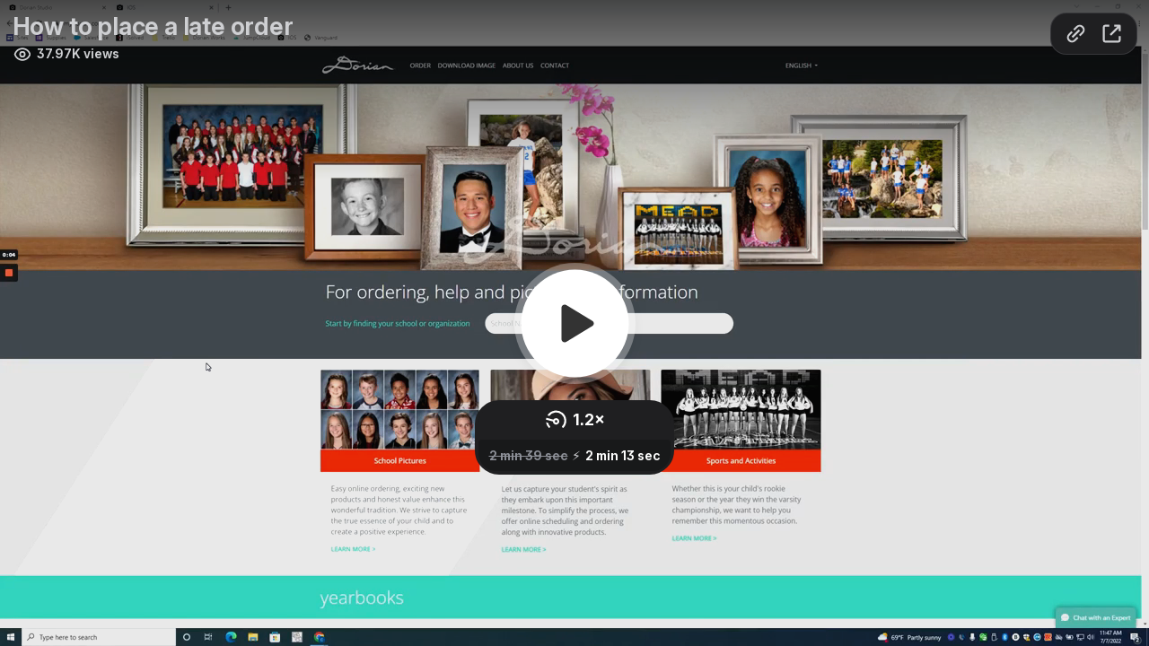

--- FILE ---
content_type: text/html; charset=utf-8
request_url: https://www.loom.com/embed/b3085dda53c94c4b9ee85b484545d502
body_size: 6341
content:
<!doctype html>
<html lang="en">

<head>
  <link rel="preconnect" href="https://cdn.loom.com">
  <link rel="preconnect" href="https://luna.loom.com">
  <meta charset="utf-8" />
<meta name="viewport" content="width=device-width" />
<meta http-equiv="X-UA-Compatible" content="IE=edge,chrome=1">
<title>How to place a late order</title>


<link rel="alternate" type="application/json+oembed" href="https://www.loom.com/v1/oembed?url=https%3A%2F%2Fwww.loom.com%2Fshare%2Fb3085dda53c94c4b9ee85b484545d502&format=json">
<link rel="alternate" type="text/xml+oembed" href="https://www.loom.com/v1/oembed?url=https%3A%2F%2Fwww.loom.com%2Fshare%2Fb3085dda53c94c4b9ee85b484545d502&format=xml">


<meta name="slack-app-id" content="A9G1TH4S2">

<!-- SEO -->
<meta name="application-name" content="Loom" />
  <meta name="description" content="Use Loom to record quick videos of your screen and cam. Explain anything clearly and easily – and skip the meeting. An essential tool for hybrid workplaces." />

  <!-- open graph and twitter tags -->
    <meta property="og:site_name" content="Loom">
  <meta property="og:type" content="website">
  <meta property="og:url" content="https://www.loom.com">
  <meta property="og:title" content="How to place a late order">
      <meta property="og:description" content="Use Loom to record quick videos of your screen and cam. Explain anything clearly and easily – and skip the meeting. An essential tool for hybrid workplaces." />
    <meta property="og:image" content="https://cdn.loom.com/assets/img/og/loom-banner.png">
  <meta property="og:image:width" content="1200">
  <meta property="og:image:height" content="600">
  <meta name="twitter:card" content="summary_large_image" />




<!-- Web App Icons -->
<meta name="application-name" content="Loom">
<meta name="mobile-web-app-capable" content="yes">
<meta name="theme-color" content="#ffffff">
<meta name="apple-mobile-web-app-capable" content="yes">
<meta name="apple-mobile-web-app-status-bar-style" content="black-translucent">
<meta name="apple-mobile-web-app-title" content="Loom">
<meta name="msapplication-TileColor" content="#b91d47">
<meta name="msapplication-TileImage" content="https://cdn.loom.com/assets/favicons-loom/mstile-150x150.png">

<link rel="icon" href="https://cdn.loom.com/assets/favicons-loom/favicon.ico" sizes="any">
<link rel="icon" href="https://cdn.loom.com/assets/favicons-loom/favicon.svg" type="image/svg+xml">
<link rel="icon" type="image/png" sizes="32x32" href="https://cdn.loom.com/assets/favicons-loom/favicon-32x32.png">
<link rel="icon" type="image/png" sizes="192x192" href="https://cdn.loom.com/assets/favicons-loom/android-chrome-192x192.png">
<link rel="apple-touch-icon" sizes="180x180" href="https://cdn.loom.com/assets/favicons-loom/apple-touch-icon-180x180.png">
<link rel="mask-icon" color="#625df5" href="https://cdn.loom.com/assets/favicons-loom/safari-pinned-tab.svg">


  <link rel="stylesheet" href="https://cdn.loom.com/assets/css/vendor-1-28992268812300b1.css" />

  <link rel="stylesheet" href="https://cdn.loom.com/assets/css/vendor-2-28992268812300b1.css" />

  <link rel="stylesheet" href="https://cdn.loom.com/assets/css/vendor-3-28992268812300b1.css" />

  <link rel="stylesheet" href="https://cdn.loom.com/assets/css/vendor-4-28992268812300b1.css" />

  <link rel="stylesheet" href="https://cdn.loom.com/assets/css/vendor-41-d4f9c068f095be5d.css" />

  <link rel="stylesheet" href="https://cdn.loom.com/assets/css/embed-video-d22ccc4daf295e7f.css" />


<script nonce="sVz0rHj9pjZVGge2Pc05irJ08bFbOKDdpyQhd/IPonO9UN67">
  window._LOOM_ = "%7O%22NGYNFFVNA_SRNGHER_TNGRF_NCV_XRL%22%3N%229ro5168p-32r7-4nsp-n17q-pp4oppnr60np%22%2P%22OVYYVAT_ERPNCGPUN_FVGR_XRL%22%3N%226Yq-a7bHNNNNNWKXybyTXC7sCMus-WzaKnlg9CA5%22%2P%22PUEBZR_RKGRAFVBA_VQ%22%3N%22yvrpoqqzxvvvuarqbozyzvyyubqwxqzo%22%2P%22PYVRAG_YBT_YRIRYF%22%3N%22sngny%2Preebe%2Pjnea%2Pvasb%22%2P%22PYBHQSEBAG_HEV%22%3N%22pqa.ybbz.pbz%22%2P%22NIFREIRE_PYBHQSEBAG_HEV%22%3N%22yhan.ybbz.pbz%22%2P%22RYRIVB_NPPBHAG_VQ%22%3N%225p7qp041087r9%22%2P%22TBBTYR_NCV_PYVRAG_VQ%22%3N%22443240113960-6zw529e3e24tcc4p9h57a9aqet01v911.nccf.tbbtyrhfrepbagrag.pbz%22%2P%22YBBZ_QRFXGBC_CEBGBPBY%22%3N%22ybbzQrfxgbc%3N%2S%2S%22%2P%22ZHK_RAI_XRL%22%3N%229ntt7cyq771c850zs45zfatc3%22%2P%22CHFU_FREIRE_CHOYVP_XRL%22%3N%22OSMAlOrBig4yrVK8OhRu7u2-7lFWCL2bSfWdV5HyfTxa57ZKc924pqoufgdF69Uz-IYo1wXEEm4LnRu7qTeFKFZ%22%2P%22FGEVCR_CHOYVP_XRL%22%3N%22cx_yvir_ZT87GpsZRyPHEEBsexfSFZ8k%22%2P%22QNGNQBT_EHZ_NCCYVPNGVBA_VQ%22%3N%227ns92855-r997-4q9o-nn41-839r1p64r6s3%22%2P%22QNGNQBT_EHZ_PYVRAG_GBXRA%22%3N%22choo1955571qp736r541o72313p6942242s%22%2P%22QNGNQBT_EHZ_RANOYR%22%3N%22gehr%22%2P%22QNGNQBT_EHZ_FREIVPR%22%3N%22ybbz-cebq%22%2P%22QNGNQBT_EHZ_FRFFVBA_FNZCYR_ENGR%22%3N%2215%22%2P%22QNGNQBT_EHZ_FRFFVBA_ERCYNL_FNZCYR_ENGR%22%3N%2215%22%2P%22QNGNQBT_YBT_PYVRAG_GBXRA%22%3N%22cho6n5r653719oonqp7o8q28o628o09oq41%22%2P%22QNGNQBT_YBT_RANOYR%22%3N%22gehr%22%2P%22QNGNQBT_YBT_FNZCYR_ENGR%22%3N%2210%22%2P%22QNGNQBT_YBT_FREIVPR%22%3N%22jroncc%22%2P%22YBBZ_FQX_NCV_XRL%22%3N%22677no500-qo70-4087-91ns-6rsqo06sss68%22%2P%22CNPXNTRF_PYBHQSEBAG_HEV%22%3N%22cnpxntrf.ybbz.pbz%22%2P%22FRAGEL_ERCYNLF_BA_REEBE_FNZCYR_ENGR%22%3N%220.001%22%2P%22SO_NCC_VQ%22%3N%221591221991190878%22%2P%22NQZVA_UHO_HEV%22%3N%22nqzva.ngynffvna.pbz%22%2P%22NABA_PBBXVR_QBZNVA%22%3N%22ybbz.pbz%22%2P%22NGYNFFVNA_TBIREANGBE_HEV%22%3N%22uggcf%3N%2S%2Stbireangbe-hv.cebq-rnfg.sebagraq.choyvp.ngy-cnnf.arg%22%2P%22NGYNFFVNA_BVQP_VAVGVNGVBA_EBHGR%22%3N%22uggcf%3N%2S%2Svq.ngynffvna.pbz%22%2P%22NGYNFFVNA_CEBSVYR_ZNANTRZRAG_HEV%22%3N%22uggcf%3N%2S%2Svq.ngynffvna.pbz%2Sznantr-cebsvyr%2Scebsvyr-naq-ivfvovyvgl%22%2P%22NGYNFFVNA_FABBCE_HEV%22%3N%22uggcf%3N%2S%2Sfabbce.cebq.ngy-cnnf.arg%2Spf%22%2P%22YBBZ_ONER_HEV%22%3N%22ybbz.pbz%22%2P%22YBBZ_ERPBEQ_JF_HEV%22%3N%22erpbeq.ybbz.pbz%22%2P%22YBBZ_FFE_HFRE_FUNQBJ_GRFG_RANOYR%22%3N%22gehr%22%2P%22YBBZ_FFE_HFRE_FUNQBJ_GRFG_VTABER_CNGUF%22%3N%22%5O%5Q%22%2P%22YBBZ_HEV%22%3N%22jjj.ybbz.pbz%22%2P%22YBBZ_IREFVBA%22%3N%2230srso4%22%2P%22YBBZ_IREFVBA_AHZREVP%22%3N69317%2P%22ABQR_RAI%22%3N%22cebqhpgvba%22%7Q";



  window.__APOLLO_STATE__ = {"ROOT_QUERY":{"__typename":"Query","getCurrentUser":{"__typename":"UserNotLoggedIn"},"getVideo({\"id\":\"b3085dda53c94c4b9ee85b484545d502\",\"password\":null})":{"__ref":"RegularUserVideo:b3085dda53c94c4b9ee85b484545d502"},"fetchVideoTranscript({\"captionsLanguageSelection\":null,\"password\":null,\"videoId\":\"b3085dda53c94c4b9ee85b484545d502\"})":{"__ref":"VideoTranscriptDetails:83247093"}},"Avatar:{\"thumb\":\"avatars/default-avatar.svg\"}":{"__typename":"Avatar","name":"default-avatar","large":"avatars/default-avatar.svg","thumb":"avatars/default-avatar.svg","iosLarge":"avatars/default-avatar.png","iosThumb":"avatars/default-avatar.png","isAtlassianMastered":null},"RegularUser:13820924":{"__typename":"RegularUser","id":"13820924","first_name":"Colby","display_name":"Colby Steffenhagen","avatars":[{"__ref":"Avatar:{\"thumb\":\"avatars/default-avatar.svg\"}"}],"status":"verified","profile":null},"RegularUserVideo:b3085dda53c94c4b9ee85b484545d502":{"__typename":"RegularUserVideo","id":"b3085dda53c94c4b9ee85b484545d502","defaultThumbnails":{"__typename":"VideoDefaultThumbnailsSources","default":"sessions/thumbnails/b3085dda53c94c4b9ee85b484545d502-1695663452704.gif","static":"sessions/thumbnails/b3085dda53c94c4b9ee85b484545d502-1695663452704.jpg"},"signedThumbnails":{"__typename":"VideoThumbnailsSources","animatedPreview":"sessions/thumbnails/b3085dda53c94c4b9ee85b484545d502-1695663452704.mp4","default":"sessions/thumbnails/b3085dda53c94c4b9ee85b484545d502-1695663452704.jpg","default4X3":"sessions/thumbnails/b3085dda53c94c4b9ee85b484545d502-1695663452704-4x3.jpg","defaultPlay":"sessions/thumbnails/b3085dda53c94c4b9ee85b484545d502-1695663452704-with-play.jpg","ogFull":null,"full":null,"fullPlay":null,"defaultGif":"sessions/thumbnails/b3085dda53c94c4b9ee85b484545d502-1695663452704.gif","defaultGifPlay":"sessions/thumbnails/b3085dda53c94c4b9ee85b484545d502-1695663452704-with-play.gif"},"nullableRawCdnUrl({\"acceptableMimes\":[\"DASH\"],\"password\":null})":null,"nullableRawCdnUrl({\"acceptableMimes\":[\"M3U8\"],\"password\":null})":{"__typename":"CloudfrontSignedUrlPayload","url":"https://luna.loom.com/id/b3085dda53c94c4b9ee85b484545d502/rev/8f46652d9785f9d83d0ac0ff6f6993f63f5ed6f96b2fb7437e23ae8e7f772122d/resource/hls/playlist-multibitrate.m3u8?Policy=[base64]&Signature=dfoPRQki7p0LCzE7gqII4Eiih1M1eQhjHZQPRLVV5QG5HDEAM%7EfRJa5bWtoNA5b7DTQiFmfFppLdpIQ1MjpnthZC0y7qCz-QsnwKdBgj86RLlcVWdzbMHwyEAVvm0PqhpOjGhayVihXgjEUe6uCjprhHLjfYPOlX5gmWB6A41vFMTupFqJblcf8UHpKx9EaCF7ikCZC7bsCEkCuXkrjh7rwhcqa6k9XR30L7jT%7E2tUREBnm5rEn52Ij0N4zaGnD6ba-VmgOch5kctPbXUhMxs8Sxq4ojyGF5HJ%7E860sRgCYjV6bBBJyFhsbCD5yCLattl3cH2qEB64O5axICEwkhlg__&Key-Pair-Id=APKAJQIC5BGSW7XXK7FQ","credentials":{"__typename":"CloudfrontSignedCredentialsPayload","Policy":"[base64]","Signature":"dfoPRQki7p0LCzE7gqII4Eiih1M1eQhjHZQPRLVV5QG5HDEAM~fRJa5bWtoNA5b7DTQiFmfFppLdpIQ1MjpnthZC0y7qCz-QsnwKdBgj86RLlcVWdzbMHwyEAVvm0PqhpOjGhayVihXgjEUe6uCjprhHLjfYPOlX5gmWB6A41vFMTupFqJblcf8UHpKx9EaCF7ikCZC7bsCEkCuXkrjh7rwhcqa6k9XR30L7jT~2tUREBnm5rEn52Ij0N4zaGnD6ba-VmgOch5kctPbXUhMxs8Sxq4ojyGF5HJ~860sRgCYjV6bBBJyFhsbCD5yCLattl3cH2qEB64O5axICEwkhlg__","KeyPairId":"APKAJQIC5BGSW7XXK7FQ"}},"active_video_transcript_id":"83247093","archived":false,"chapters":null,"comments_enabled":false,"comments_email_enabled":false,"complete":true,"createdAt":"2022-07-07T18:47:02.785Z","cta":{"__typename":"CTA","enabled":false,"url":null,"text":null,"mods":{"color":"#FFFFFF","border_radius":2,"background_color":"#FF623E"},"is_auto":null,"approved_at":null},"currentUserCanEdit":false,"currentUserHasWatched":null,"current_user_is_owner":false,"description":null,"download_enabled":true,"downloadable":true,"downloadableBy":"anyone","email_gate_video_type":"NONE","stylizedCaptions":false,"viewerCaptionsOn":false,"folder_id":"2846147f5cdb4350bc25499a9ab7d12f","folder":null,"hasBackground":false,"hasOverlay":false,"isCommunityLoom":false,"isOnWatchLaterList":false,"isParentOfPersonalizedCopies":false,"personalizationType":null,"isMeetingRecording":false,"calendarMeetingGuid":null,"is_protected":false,"isTeamShared":false,"loom_branded_player":true,"name":"How to place a late order","needs_password":false,"organization_idv2":"13727366","organization":null,"owner_id":13820924,"owner":{"__ref":"RegularUser:13820924"},"privacy":"public","processing_information":{"__typename":"ProcessingInformation","instant_editing_enabled":true,"noise_cancellation_type":false,"replacements":null,"trim_id":1695663452704,"trim_ranges":[{"__typename":"VideoTrimRange","from":30257,"to":30994},{"__typename":"VideoTrimRange","from":41408,"to":46516},{"__typename":"VideoTrimRange","from":48978,"to":117860}],"videoUploadMessage":null,"videoUploadValid":null,"trim_progress":100,"split_segment_ttl":null},"record_reply_enabled":false,"s3_id":"b3085dda53c94c4b9ee85b484545d502","salesforce_engagement_tracking":false,"show_analytics_to_viewer":true,"show_transcript_to_viewer":true,"spaces":null,"suggested_playback_rate":"none","use_emojis":false,"use_gif":true,"video_properties":{"__typename":"VideoProperties","avgBitRate":null,"client":null,"camera_enabled":null,"client_version":null,"countdown":null,"duration":235,"durationMs":234500,"externalUpload":null,"format":null,"height":1080,"ingestion_type":null,"liveRewindTrimmedSections":null,"mediaMetadataRotation":null,"microphone_enabled":true,"os":null,"os_version":null,"recordingClient":"desktop","recording_type":"screen","recording_version":"v6","screen_type":"screen","sdkPartnerIdv2":null,"tab_audio":null,"trim_duration":159.887,"width":1920},"playable_duration":159.887,"signedDefaultThumbnails":{"__typename":"VideoDefaultThumbnailsSources","default":"sessions/thumbnails/b3085dda53c94c4b9ee85b484545d502-1695663452704.gif","static":"sessions/thumbnails/b3085dda53c94c4b9ee85b484545d502-1695663452704.jpg"},"source_duration":234.5,"thumbnails":{"__typename":"VideoThumbnailsSources","default":"sessions/thumbnails/b3085dda53c94c4b9ee85b484545d502-1695663452704.jpg","default4X3":"sessions/thumbnails/b3085dda53c94c4b9ee85b484545d502-1695663452704-4x3.jpg","defaultPlay":"sessions/thumbnails/b3085dda53c94c4b9ee85b484545d502-1695663452704-with-play.jpg","ogFull":null,"full":null,"fullPlay":null,"defaultGif":"sessions/thumbnails/b3085dda53c94c4b9ee85b484545d502-1695663452704.gif","defaultGifPlay":"sessions/thumbnails/b3085dda53c94c4b9ee85b484545d502-1695663452704-with-play.gif","animatedPreview":"sessions/thumbnails/b3085dda53c94c4b9ee85b484545d502-1695663452704.mp4"},"viewerNeedsPermission":false,"viewers_can_weave":true,"views":{"__typename":"RegularUserVideoViewCounts","total":37968,"distinct":36375,"named":null},"visibility":"owner","waveform_generation":"success","white_label_player":false},"VideoTranscriptDetails:83247093":{"__typename":"VideoTranscriptDetails","idv2":"83247093","video_id":"b3085dda53c94c4b9ee85b484545d502","s3_id":"b3085dda53c94c4b9ee85b484545d502","version":16,"transcript_url":"mediametadata/transcription/b3085dda53c94c4b9ee85b484545d502-16.json","captions_url":"mediametadata/captions/b3085dda53c94c4b9ee85b484545d502-16.vtt","processing_service":"instant_whisper","transcription_status":"success","processing_start_time":"2023-09-25T17:38:44.168Z","processing_end_time":"2023-09-25T17:39:13.460Z","createdAt":"2022-07-07T18:47:02.831Z","updatedAt":"2025-06-17T18:46:25.541Z","source_url":"https://cdn.loom.com/mediametadata/transcription/b3085dda53c94c4b9ee85b484545d502-16.json?Policy=[base64]&Key-Pair-Id=APKAJQIC5BGSW7XXK7FQ&Signature=ohZA65T6NZbQAhlqP9bxDt6qf72szZEFVKXz4dL-sVy6vMNBkLFDBssSywV7cLjHM8ZYVYB-nv7NA7UOij6r79KInotL4-3HD2xhCTfoyra3zYefHJbY3y6Ka6p%7EXxfroELyXgiX-H-AKSj4FAHwjhwytV5vfmzSXBDfKHau3Ann7j9KwebtPCMivkazWg6LxPtaiRvGwJw-2QDPb5nHL6lTblLqkg0DnVCsgEYwagee%7E6uBfpTESyN7wZh5Ws-aS73oAiN5Va%7ELQwgP%7EqXNQddI0VKBiXgfnpeNVZrrzCXsaMlCLgymZNnbGxWuJmtqKUUIC7rE7EY3vwIO44p6GA__","captions_source_url":"https://cdn.loom.com/mediametadata/captions/b3085dda53c94c4b9ee85b484545d502-16.vtt?Policy=[base64]&Key-Pair-Id=APKAJQIC5BGSW7XXK7FQ&Signature=DndQGeMkVIVzKAvAWM9eOA-zmSRn5hVJu5-zqMGUSY7LtXjMpVS0Se-HKhCiY-u0JR9UBRPHWsVKYTnU92IUjeT%7EjZCumXxTAY4MN3xKeOvSEwAvJd%7EbXmp%7E9BCHLp2mKF6We-7UYjUZliDzXgg9FcG03GWuc0hLrGz1%7EpW38cHRoJQdHFompKlNCZK2D7T9QgDZ2W%7EoDtQ9kvempFFjWxiCFfMIjbbtWMvIfpsUic6rYzCaDWKveLf58dIj2DkPLYxGukYbF0SDwxYRhtpNBhYGRN32Gv6Yvx6wCL52iSPEOZl82iBXgV3Aw52h0OZDXGqGdt7BPectmNeTn8p12g__","captionsTranslatedLanguage":null,"captionsInOriginalLanguage":true,"captionsTranslationInProgress":false,"captionTranslationErrorFallback":true,"filler_words":{"ranges":[],"numFillerWordsInVideoVersion":0},"silences":{},"language":null}};

</script>


<link
  rel="stylesheet"
  href="https://ds-cdn.prod-east.frontend.public.atl-paas.net/assets/font-rules/v5/atlassian-fonts.css"
  as="style"
/>

<link rel="preconnect" href="https://ds-cdn.prod-east.frontend.public.atl-paas.net" />
<link
  rel="preload"
  href="https://ds-cdn.prod-east.frontend.public.atl-paas.net/assets/fonts/atlassian-sans/v3/AtlassianSans-latin.woff2"
  as="font"
  type="font/woff2"
  crossorigin
/>
<link
  rel="preload stylesheet"
  href="https://ds-cdn.prod-east.frontend.public.atl-paas.net/assets/font-rules/v5/atlassian-fonts.css"
  as="style"
/>


  <meta name="robots" content="noindex">
  <!--    NOTE: Please do not remove the script tag below! -->
  <!--    It is essential for making embeds function inside of Atlassian products -->
  <!--    We pull the AAID from the window.aaid object to set the x-atlassian-auth-aaid header-->
  <script nonce="sVz0rHj9pjZVGge2Pc05irJ08bFbOKDdpyQhd/IPonO9UN67">
    
  </script>
</head>

<body>
  <main id="container">
  </main>

  
  <script nonce="sVz0rHj9pjZVGge2Pc05irJ08bFbOKDdpyQhd/IPonO9UN67" src="https://cdn.loom.com/assets/js/0runtime-e50849c353adf348.js"></script>
  
  <script nonce="sVz0rHj9pjZVGge2Pc05irJ08bFbOKDdpyQhd/IPonO9UN67" src="https://cdn.loom.com/assets/js/vendor-0-b4fcd520228afcd6.js"></script>
  
  <script nonce="sVz0rHj9pjZVGge2Pc05irJ08bFbOKDdpyQhd/IPonO9UN67" src="https://cdn.loom.com/assets/js/vendor-1-2e7bf7e354e3cddf.js"></script>
  
  <script nonce="sVz0rHj9pjZVGge2Pc05irJ08bFbOKDdpyQhd/IPonO9UN67" src="https://cdn.loom.com/assets/js/vendor-2-3d90cadfbae7a8bd.js"></script>
  
  <script nonce="sVz0rHj9pjZVGge2Pc05irJ08bFbOKDdpyQhd/IPonO9UN67" src="https://cdn.loom.com/assets/js/vendor-3-1fc5493c20e9da24.js"></script>
  
  <script nonce="sVz0rHj9pjZVGge2Pc05irJ08bFbOKDdpyQhd/IPonO9UN67" src="https://cdn.loom.com/assets/js/vendor-4-7cc464ed360a111e.js"></script>
  
  <script nonce="sVz0rHj9pjZVGge2Pc05irJ08bFbOKDdpyQhd/IPonO9UN67" src="https://cdn.loom.com/assets/js/vendor-5-9767f10e408877a3.js"></script>
  
  <script nonce="sVz0rHj9pjZVGge2Pc05irJ08bFbOKDdpyQhd/IPonO9UN67" src="https://cdn.loom.com/assets/js/vendor-6-f702de8681579c36.js"></script>
  
  <script nonce="sVz0rHj9pjZVGge2Pc05irJ08bFbOKDdpyQhd/IPonO9UN67" src="https://cdn.loom.com/assets/js/vendor-7-6a9f49368c8124d9.js"></script>
  
  <script nonce="sVz0rHj9pjZVGge2Pc05irJ08bFbOKDdpyQhd/IPonO9UN67" src="https://cdn.loom.com/assets/js/vendor-8-c9bf8c21dd59ca46.js"></script>
  
  <script nonce="sVz0rHj9pjZVGge2Pc05irJ08bFbOKDdpyQhd/IPonO9UN67" src="https://cdn.loom.com/assets/js/vendor-9-a43aaf039052a00a.js"></script>
  
  <script nonce="sVz0rHj9pjZVGge2Pc05irJ08bFbOKDdpyQhd/IPonO9UN67" src="https://cdn.loom.com/assets/js/vendor-10-aa50454a82ca6538.js"></script>
  
  <script nonce="sVz0rHj9pjZVGge2Pc05irJ08bFbOKDdpyQhd/IPonO9UN67" src="https://cdn.loom.com/assets/js/vendor-11-85526cdb20aff37f.js"></script>
  
  <script nonce="sVz0rHj9pjZVGge2Pc05irJ08bFbOKDdpyQhd/IPonO9UN67" src="https://cdn.loom.com/assets/js/vendor-12-d5aa701091d5310c.js"></script>
  
  <script nonce="sVz0rHj9pjZVGge2Pc05irJ08bFbOKDdpyQhd/IPonO9UN67" src="https://cdn.loom.com/assets/js/vendor-13-9879c6bcbf269e2d.js"></script>
  
  <script nonce="sVz0rHj9pjZVGge2Pc05irJ08bFbOKDdpyQhd/IPonO9UN67" src="https://cdn.loom.com/assets/js/vendor-14-233e341f9b5a60e7.js"></script>
  
  <script nonce="sVz0rHj9pjZVGge2Pc05irJ08bFbOKDdpyQhd/IPonO9UN67" src="https://cdn.loom.com/assets/js/vendor-15-6dce242560ae7ab4.js"></script>
  
  <script nonce="sVz0rHj9pjZVGge2Pc05irJ08bFbOKDdpyQhd/IPonO9UN67" src="https://cdn.loom.com/assets/js/vendor-16-017a4b6a04c45fc0.js"></script>
  
  <script nonce="sVz0rHj9pjZVGge2Pc05irJ08bFbOKDdpyQhd/IPonO9UN67" src="https://cdn.loom.com/assets/js/vendor-17-7dfda04120ccd2df.js"></script>
  
  <script nonce="sVz0rHj9pjZVGge2Pc05irJ08bFbOKDdpyQhd/IPonO9UN67" src="https://cdn.loom.com/assets/js/vendor-18-ba189aa3391d659a.js"></script>
  
  <script nonce="sVz0rHj9pjZVGge2Pc05irJ08bFbOKDdpyQhd/IPonO9UN67" src="https://cdn.loom.com/assets/js/vendor-19-770416dd376bb69c.js"></script>
  
  <script nonce="sVz0rHj9pjZVGge2Pc05irJ08bFbOKDdpyQhd/IPonO9UN67" src="https://cdn.loom.com/assets/js/vendor-20-cc26f4acf7481bc5.js"></script>
  
  <script nonce="sVz0rHj9pjZVGge2Pc05irJ08bFbOKDdpyQhd/IPonO9UN67" src="https://cdn.loom.com/assets/js/vendor-9264a70b-b6d4b5ef171509cb.js"></script>
  
  <script nonce="sVz0rHj9pjZVGge2Pc05irJ08bFbOKDdpyQhd/IPonO9UN67" src="https://cdn.loom.com/assets/js/vendor-619f19a7-dba48ccb2b59abe9.js"></script>
  
  <script nonce="sVz0rHj9pjZVGge2Pc05irJ08bFbOKDdpyQhd/IPonO9UN67" src="https://cdn.loom.com/assets/js/vendor-23-415531279ff6584b.js"></script>
  
  <script nonce="sVz0rHj9pjZVGge2Pc05irJ08bFbOKDdpyQhd/IPonO9UN67" src="https://cdn.loom.com/assets/js/vendor-24-b994139a5c204f15.js"></script>
  
  <script nonce="sVz0rHj9pjZVGge2Pc05irJ08bFbOKDdpyQhd/IPonO9UN67" src="https://cdn.loom.com/assets/js/vendor-25-27c52bddf31259ab.js"></script>
  
  <script nonce="sVz0rHj9pjZVGge2Pc05irJ08bFbOKDdpyQhd/IPonO9UN67" src="https://cdn.loom.com/assets/js/vendor-26-aa18b38ef84adae8.js"></script>
  
  <script nonce="sVz0rHj9pjZVGge2Pc05irJ08bFbOKDdpyQhd/IPonO9UN67" src="https://cdn.loom.com/assets/js/vendor-27-7329aa6ee45a6e85.js"></script>
  
  <script nonce="sVz0rHj9pjZVGge2Pc05irJ08bFbOKDdpyQhd/IPonO9UN67" src="https://cdn.loom.com/assets/js/vendor-28-5973a7a2765ca39a.js"></script>
  
  <script nonce="sVz0rHj9pjZVGge2Pc05irJ08bFbOKDdpyQhd/IPonO9UN67" src="https://cdn.loom.com/assets/js/vendor-29-67347c05f18d7d65.js"></script>
  
  <script nonce="sVz0rHj9pjZVGge2Pc05irJ08bFbOKDdpyQhd/IPonO9UN67" src="https://cdn.loom.com/assets/js/vendor-30-965816e6ac4c4d30.js"></script>
  
  <script nonce="sVz0rHj9pjZVGge2Pc05irJ08bFbOKDdpyQhd/IPonO9UN67" src="https://cdn.loom.com/assets/js/vendor-31-04e7f80a01d5255e.js"></script>
  
  <script nonce="sVz0rHj9pjZVGge2Pc05irJ08bFbOKDdpyQhd/IPonO9UN67" src="https://cdn.loom.com/assets/js/vendor-32-694aa9f972dd4ca6.js"></script>
  
  <script nonce="sVz0rHj9pjZVGge2Pc05irJ08bFbOKDdpyQhd/IPonO9UN67" src="https://cdn.loom.com/assets/js/vendor-33-fffce11bcb9cee1d.js"></script>
  
  <script nonce="sVz0rHj9pjZVGge2Pc05irJ08bFbOKDdpyQhd/IPonO9UN67" src="https://cdn.loom.com/assets/js/vendor-34-bf9708504071a3c8.js"></script>
  
  <script nonce="sVz0rHj9pjZVGge2Pc05irJ08bFbOKDdpyQhd/IPonO9UN67" src="https://cdn.loom.com/assets/js/vendor-35-8010ac24221627c9.js"></script>
  
  <script nonce="sVz0rHj9pjZVGge2Pc05irJ08bFbOKDdpyQhd/IPonO9UN67" src="https://cdn.loom.com/assets/js/vendor-36-0ebd36da8e37c015.js"></script>
  
  <script nonce="sVz0rHj9pjZVGge2Pc05irJ08bFbOKDdpyQhd/IPonO9UN67" src="https://cdn.loom.com/assets/js/vendor-37-b9fc92417d0a264e.js"></script>
  
  <script nonce="sVz0rHj9pjZVGge2Pc05irJ08bFbOKDdpyQhd/IPonO9UN67" src="https://cdn.loom.com/assets/js/vendor-38-cf389165cbb2515d.js"></script>
  
  <script nonce="sVz0rHj9pjZVGge2Pc05irJ08bFbOKDdpyQhd/IPonO9UN67" src="https://cdn.loom.com/assets/js/vendor-39-e682d8057aaa8fac.js"></script>
  
  <script nonce="sVz0rHj9pjZVGge2Pc05irJ08bFbOKDdpyQhd/IPonO9UN67" src="https://cdn.loom.com/assets/js/vendor-40-57441dfbae891419.js"></script>
  
  <script nonce="sVz0rHj9pjZVGge2Pc05irJ08bFbOKDdpyQhd/IPonO9UN67" src="https://cdn.loom.com/assets/js/vendor-41-b4c2e84d0a888887.js"></script>
  
  <script nonce="sVz0rHj9pjZVGge2Pc05irJ08bFbOKDdpyQhd/IPonO9UN67" src="https://cdn.loom.com/assets/js/vendor-42-17fe000d411bfc32.js"></script>
  
  <script nonce="sVz0rHj9pjZVGge2Pc05irJ08bFbOKDdpyQhd/IPonO9UN67" src="https://cdn.loom.com/assets/js/embed-video-267c8493c42b3cd8.js"></script>
  
  
  <script nonce="sVz0rHj9pjZVGge2Pc05irJ08bFbOKDdpyQhd/IPonO9UN67"
  
      type="text/javascript"
  >
    !function(){var analytics=window.analytics=window.analytics||[];if(!analytics.initialize)if(analytics.invoked)window.console&&console.error&&console.error("Segment snippet included twice.");else{analytics.invoked=!0;analytics.methods=["trackSubmit","trackClick","trackLink","trackForm","pageview","identify","reset","group","track","ready","alias","debug","page","once","off","on","addSourceMiddleware","addIntegrationMiddleware","setAnonymousId","addDestinationMiddleware"];analytics.factory=function(e){return function(){var t=Array.prototype.slice.call(arguments);t.unshift(e);analytics.push(t);return analytics}};for(var e=0;e<analytics.methods.length;e++){var key=analytics.methods[e];analytics[key]=analytics.factory(key)}analytics.load=function(key,e){var t=document.createElement("script");t.type="text/javascript";t.async=!0;t.src="https://evs.sgmt.loom.com/yhPeelcEJD/eejxbDiFfK.min.js";var n=document.getElementsByTagName("script")[0];n.parentNode.insertBefore(t,n);analytics._loadOptions=e};analytics.SNIPPET_VERSION="4.13.1";
  analytics.load("rggRFsCK29LOKVGyTLpt9xoXVhNNXaP6", { "integrations": {"Google Analytics":true,"Intercom":false} });

  
  }}();
</script>

  
</body>

</html>


--- FILE ---
content_type: text/javascript
request_url: https://cdn.loom.com/assets/js/vendor-6-f702de8681579c36.js
body_size: 33845
content:
try{let e="undefined"!=typeof window?window:"undefined"!=typeof global?global:"undefined"!=typeof globalThis?globalThis:"undefined"!=typeof self?self:{},t=(new e.Error).stack;t&&(e._sentryDebugIds=e._sentryDebugIds||{},e._sentryDebugIds[t]="60658ad1-c39d-462b-8366-798e5a744c00",e._sentryDebugIdIdentifier="sentry-dbid-60658ad1-c39d-462b-8366-798e5a744c00")}catch(e){}("undefined"!=typeof window?window:"undefined"!=typeof global?global:"undefined"!=typeof globalThis?globalThis:"undefined"!=typeof self?self:{}).SENTRY_RELEASE={id:"30fefb4"},(self.webpackChunk_loomhq_web_client=self.webpackChunk_loomhq_web_client||[]).push([["7389"],{82001:function(e,t,r){"use strict";r.d(t,{Ay:()=>nk});var n,i,s,o,a,c,l,u,h,d,f,p,m,y,g,b,v,I,E,w,A=r(51034),O=r(17113);class _{constructor(){(0,A.A)(this,"_bindEventListeners",()=>{document.addEventListener(this._visibilityChange,this._handleVisibilityChange,!1)}),(0,A.A)(this,"_handleVisibilityChange",()=>{let e=document[this._hidden];this._isHidden=e,this._callbacks.forEach(t=>t(e))}),this._isHidden=!1,this._callbacks=new Map,this._hidden=void 0,this._visibilityChange=void 0,"u">typeof document&&("u">typeof document.hidden?(this._isHidden=document.hidden,this._hidden="hidden",this._visibilityChange="visibilitychange"):"u">typeof document.msHidden?(this._isHidden=document.msHidden,this._hidden="msHidden",this._visibilityChange="msvisibilitychange"):"u">typeof document.webkitHidden&&(this._isHidden=document.webkitHidden,this._hidden="webkitHidden",this._visibilityChange="webkitvisibilitychange"),"u">typeof document.addEventListener&&void 0!==this._hidden&&this._bindEventListeners())}addCallback(e,t){if("string"!=typeof e)throw Error("Invalid name, must be string");if("function"!=typeof t)throw Error("Invalid callback, must be function");this._callbacks.set(e,t)}removeCallback(e){this._callbacks.has(e)&&this._callbacks.delete(e)}getIsHidden(){return this._isHidden}}class S{constructor(){this._performance=window.performance}clearMarks(...e){this._performance&&this._performance.clearMarks&&this._performance.clearMarks(...e)}mark(...e){this._performance&&this._performance.mark&&this._performance.mark(...e)}getEntriesByName(...e){return this._performance&&this._performance.getEntriesByName?this._performance.getEntriesByName(...e):[]}getTimeOrigin(){return this._performance&&(this._performance.timeOrigin||this._performance.timing)?this._performance.timeOrigin||this._performance.timing.navigationStart:0}now(){return this._performance&&this._performance.now?this._performance.now():Date.now?Date.now():+new Date}isAvailable(){return!!this._performance&&!!this._performance.clearMarks&&!!this._performance.mark&&!!this._performance.getEntriesByName&&!!this._performance.timing}}function T(e,t){var r=Object.keys(e);if(Object.getOwnPropertySymbols){var n=Object.getOwnPropertySymbols(e);t&&(n=n.filter(function(t){return Object.getOwnPropertyDescriptor(e,t).enumerable})),r.push.apply(r,n)}return r}function P(e){for(var t=1;t<arguments.length;t++){var r=null!=arguments[t]?arguments[t]:{};t%2?T(Object(r),!0).forEach(function(t){(0,A.A)(e,t,r[t])}):Object.getOwnPropertyDescriptors?Object.defineProperties(e,Object.getOwnPropertyDescriptors(r)):T(Object(r)).forEach(function(t){Object.defineProperty(e,t,Object.getOwnPropertyDescriptor(r,t))})}return e}class k{constructor(e,t){if((0,A.A)(this,"_getEventKey",({task:e,taskId:t})=>t?`${e}.${t}`:e),(0,A.A)(this,"_getEventTimingByName",e=>{let t=this._performance.getEntriesByName(e);return t[t.length-1]}),(0,A.A)(this,"_getApdexFields",e=>{let t=this._getApdexTimings(e),r=this._calculateApdex({duration:t.duration,threshold:e.threshold});return P(P({},t),{},{apdex:r})}),(0,A.A)(this,"_getApdexTimings",e=>{let t=this._getEventKey(e),r=`${t}-start`,n=e.startTime||this._getStartTime(e,r),i=e.stopTime||this._getStopTime();return this._cleanApdexState(t),{startTime:n,stopTime:i,duration:i-n}}),(0,A.A)(this,"_getStartTime",(e,t)=>{let r;let n=this._performance.getTimeOrigin();if(e.type===O.LR.INITIAL_LOAD)r=n;else{let e=this._getEventTimingByName(t);r=n+e.startTime}return r}),(0,A.A)(this,"_getStopTime",()=>this._performance.getTimeOrigin()+this._performance.now()),(0,A.A)(this,"_cleanApdexState",e=>{this._performance.clearMarks(`${e}-start`),this._performance.clearMarks(`${e}-stop`),this._startedEvents.delete(e)}),(0,A.A)(this,"_getVisibilityFields",e=>{let t;if(e.type===O.LR.INITIAL_LOAD)t=!this._wasPreviouslyHidden;else if(e.type===O.LR.TRANSITION){let r=this._getEventKey(e);t=this._isActiveEvents.get(r)}return(e.startTime||e.stopTime)&&(t=!this._pageVisibility.getIsHidden()),{isActiveTab:t}}),(0,A.A)(this,"_calculateApdex",({duration:e,threshold:t=this._threshold})=>e<=t?1:e<=4*t?.5:0),(0,A.A)(this,"_validateStartEvent",e=>{if(!e)throw Error('Missing "event" in Apdex start event');if(!e.task)throw Error('Missing "task" in Apdex start event');if("string"!=typeof e.task)throw Error('Invalid "task" in Apdex start event');if(e.taskId&&"string"!=typeof e.taskId)throw Error('Invalid "taskId" in Apdex start event')}),(0,A.A)(this,"_validateStopEvent",e=>{if(!e)throw Error('Missing "event" in Apdex stop event');if(!e.task)throw Error('Missing "task" in Apdex stop event');if("string"!=typeof e.task)throw Error('Invalid "task" in Apdex stop event');if(e.taskId&&"string"!=typeof e.taskId)throw Error('Invalid "taskId" in Apdex stop event');if(!e.type)throw Error('Missing "type" in Apdex stop event');if(e.type&&!(0,O.Xj)(O.LR,e.type))throw Error('Invalid "type" in Apdex stop event');if(e.threshold&&"number"!=typeof e.threshold)throw Error('Invalid "threshold" in Apdex stop event');if(!e.startTime&&e.type===O.LR.TRANSITION){let t=this._getEventKey(e);if(!this._startedEvents.has(t))throw Error(`Apdex event transition "${t}" was not started`)}if(e.startTime&&!("number"==typeof e.startTime&&e.startTime>=0))throw Error('Invalid "startTime" in Apdex stop event');if(e.stopTime&&"number"!=typeof e.stopTime)throw Error('Invalid "stopTime" in Apdex stop event');if(e.stopTime<=e.startTime)throw Error('"stopTime" should be greater than "startTime" in Apdex stop event')}),(0,A.A)(this,"_shouldSendEvent",e=>!(!e||"number"!=typeof e.apdex)),(0,A.A)(this,"_sendEvent",(e,t)=>{this._shouldSendEvent(e)&&this._onEvent({source:"ui",action:"readyForUser",actionSubject:"ui",attributes:P(P({},e.additionalAttributes),{},{task:e.task,taskId:e.taskId,type:e.type,threshold:e.threshold||this._threshold,apdex:e.apdex,startTime:e.startTime,stopTime:e.stopTime,duration:e.duration,isActiveTab:e.isActiveTab})},t)}),!e)throw Error("Missing onEvent callback");if("function"!=typeof e)throw Error("Invalid onEvent, must be function");if(!(t instanceof _))throw Error("Invalid pageVisibility, must be PageVisibility class");this._startedEvents=new Map,this._performance=new S,this._onEvent=e,this._threshold=1e3,this._wasPreviouslyHidden=t.getIsHidden(),this._isActiveEvents=new Map,this._pageVisibility=t,this._pageVisibility.addCallback("apdexEvent",e=>{this.onVisibilityChange(!e)})}start(e){if(this._validateStartEvent(e),!this._performance.isAvailable())return;let t=this._getEventKey(e),r=`${t}-start`;this._startedEvents.set(t,!0),this._isActiveEvents.set(t,!this._pageVisibility.getIsHidden()),this._performance.clearMarks(r),this._performance.mark(r)}getStart(e){if(this._validateStartEvent(e),!this._performance.isAvailable())return;let t=`${this._getEventKey(e)}-start`;return this._getEventTimingByName(t)}stop(e,t){if(this._validateStopEvent(e),!this._performance.isAvailable())return;let r=this._getApdexFields(e),n=this._getVisibilityFields(e);this._sendEvent(P(P(P({},e),r),n),t)}onVisibilityChange(e){e||(this._wasPreviouslyHidden=!0,Array.from(this._isActiveEvents.keys()).forEach(e=>this._isActiveEvents.set(e,!1)))}}var C=r(68731);let R=e=>"function"==typeof e,D=(e,t)=>()=>{if(R(e))try{return e()}catch(e){C.error(`${t} - ${e instanceof Error?e.message:String(e)}`);return}return e};var j="xpis",x=["jira","confluence","townsquare","loom"],N=r(12958),L=r(77408),M=r(24868),U=r(4449),F=r(31259),B=r(45440),$=new((0,N.A)(function e(){var t=this;(0,L.A)(this,e),(0,A.A)(this,"data",{}),(0,A.A)(this,"length",0),(0,A.A)(this,"setItem",function(e,r){return t.data[e]=r,t.length=Object.keys(t.data).length,r}),(0,A.A)(this,"getItem",function(e){return e in t.data?t.data[e]:null}),(0,A.A)(this,"removeItem",function(e){return e in t.data&&delete t.data[e],t.length=Object.keys(t.data).length,null}),(0,A.A)(this,"clear",function(){t.data={},t.length=0}),(0,A.A)(this,"key",function(e){return Object.keys(t.data)[e]})})),V="awcInMemoryStorageFallback",G=((n={}).DEV="dev",n.LOCAL="local",n.PROD="prod",n.STAGING="staging",n);function K(e){var t="test_value";if(!e)return!1;try{var r="awc.storage.support";e.setItem(r,t);var n=e.getItem(r);return e.removeItem(r),n===t}catch{return!1}}function H(){try{var e=!Boolean.prototype.valueOf.call(Reflect.construct(Boolean,[],function(){}))}catch{}return(H=function(){return!!e})()}var W=function(e){function t(e){var r,n,i;(0,L.A)(this,t);try{r=window.sessionStorage||$}catch{r=$}return n=t,i=[r,e],n=(0,F.A)(n),(0,U.A)(this,H()?Reflect.construct(n,i||[],(0,F.A)(this).constructor):n.apply(this,i))}return(0,B.A)(t,e),(0,N.A)(t)}((0,N.A)(function e(t){var r=this,n=arguments.length>1&&void 0!==arguments[1]?arguments[1]:{};(0,L.A)(this,e),(0,A.A)(this,"getStore",function(){return r.store}),(0,A.A)(this,"getItem",function(e){return r.store.getItem(r.createKey(e))}),(0,A.A)(this,"removeItem",function(e){return r.store.removeItem(r.createKey(e))}),(0,A.A)(this,"setItem",function(e,t){try{r.store.setItem(r.createKey(e),t)}catch{r.swapToInMemory(),r.store.setItem(r.createKey(e),t)}}),(0,A.A)(this,"swapToInMemory",function(){if(!(r.store===$||typeof window>"u")){var e,t=Object.keys(r.store||{});K(window[V])?e=window[V]:(e=$,window[V]||(window[V]=$)),t.forEach(function(t){if(0===t.indexOf(r.getPrefix())){var n=r.store.getItem(t);n&&e.setItem(t,n)}}),r.store=e}}),(0,A.A)(this,"clear",function(){return r.store.clear()}),(0,A.A)(this,"key",function(e){return r.store.key(e)}),(0,A.A)(this,"getPrefix",function(){return r.prefix}),(0,A.A)(this,"createKey",function(e){return r.prefix?"".concat(r.getPrefix(),".").concat(e):e}),this.options=n;var i=[];(void 0===n.useStoragePrefix||n.useStoragePrefix)&&i.push("awc"),n.envPrefix&&n.envPrefix!==G.PROD&&i.push(n.envPrefix),this.prefix=i.join("-"),K(t)?this.store=t:this.swapToInMemory()})),q=r(68731),Q="interactionSession.id",J="interactionSession.id.prev",Y="interactionSession.expiry",X=/^\d+$/,z="interactionSessionIdUpdated",Z=(0,N.A)(function e(){var t=this;(0,L.A)(this,e),(0,A.A)(this,"analyticsReady",!1),(0,A.A)(this,"generateNewSessionId",function(){if(!t.analyticsReady)return null;var e=t.safeSessionStorage.getItem(Q),r=Date.now().toString();return t.safeSessionStorage.setItem(Q,r),t.getCurrentSessionParams().isValidSession?(e?(t.safeSessionStorage.setItem(J,e),t.sendInteractionSessionEvent("renewed")):t.sendInteractionSessionEvent("started"),document.dispatchEvent(new Event(z)),r):null}),(0,A.A)(this,"updateSessionExpiry",function(){var e=Date.now()+t.sessionExpiryTime;return t.safeSessionStorage.setItem(Y,e.toString()),e}),(0,A.A)(this,"debouncedUpdateSessionExpiry",function(e){var r=t.updateSessionExpiry;e<Date.now()+t.sessionExpiryDebounceThresholdPercentage*t.sessionExpiryTime?r():(t.sessionExpiryDebounceTimer&&clearTimeout(t.sessionExpiryDebounceTimer),t.sessionExpiryDebounceTimer=setTimeout(function(){r()},t.sessionExpiryDebounce))}),this.sessionExpiryTime=18e5,this.sessionExpiryDebounce=5e3,this.sessionExpiryDebounceThresholdPercentage=.9,this.safeSessionStorage=new W},[{key:"getCurrentInteractionSessionId",value:function(){try{var e=this.getCurrentSessionParams(),t=e.isValidSession,r=e.sessionExpiry,n=e.sessionId;if(t)return this.debouncedUpdateSessionExpiry(r),n;if(this.analyticsReady)return this.debouncedUpdateSessionExpiry(r),this.generateNewSessionId()}catch(e){q.error("Error retrieving interaction session ID - ".concat(e instanceof Error?e.message:String(e)))}return null}},{key:"getPreviousInteractionSessionId",value:function(){return this.safeSessionStorage.getItem(J)}},{key:"setInteractionSessionId",value:function(e){return!!this.validateSessionId(e)&&this.safeSessionStorage.getItem(Q)!==e&&(this.debouncedUpdateSessionExpiry(0),this.safeSessionStorage.setItem(Q,e),this.safeSessionStorage.removeItem(J),document.dispatchEvent(new Event(z)),!0)}},{key:"setAnalyticsCallback",value:function(e){this.analyticsReady||(e&&"function"==typeof e?(this.sendEventCallback=e,this.analyticsReady=!0):this.analyticsReady=!1)}},{key:"validateSessionId",value:function(e){if(e&&X.test(e)){var t=Date.now()-parseInt(e,10);if(t>=0&&t<=864e5)return!0}return!1}},{key:"getCurrentSessionParams",value:function(){var e=this.safeSessionStorage.getItem(Q),t=parseInt(this.safeSessionStorage.getItem(Y)||"0",10)||0;return e&&!Number.isNaN(t)&&t>Date.now()?{isValidSession:!0,sessionExpiry:t,sessionId:e}:{isValidSession:!1,sessionExpiry:t,sessionId:e}}},{key:"sendInteractionSessionEvent",value:function(e){this.sendEventCallback&&this.sendEventCallback({action:e,actionSubject:"interactionSession",source:"interactionComponent",tags:["navigationExperiences"]})}}]),ee=r(68731),et="analyticsInteractionSesssionTrackingClient",er=(0,N.A)(function e(){(0,L.A)(this,e)},null,[{key:"getInstance",value:function(){var e;try{et in window||(window[et]=new Z),e=window[et]}catch(e){ee.error("Error initialising InteractionSessionTracking - ".concat(e instanceof Error?e.message:String(e)))}return e}}]),en="interactionSession.source",ei="interactionSession.bridge",es=(0,N.A)(function e(t,r,n){var i=this;if((0,L.A)(this,e),(0,A.A)(this,"getCurrentInteractionSessionId",function(){return i.isEnabled&&i.interactionSessionTracking?i.interactionSessionTracking.getCurrentInteractionSessionId():null}),(0,A.A)(this,"getPreviousInteractionSessionId",function(){return i.isEnabled&&i.interactionSessionTracking?i.interactionSessionTracking.getPreviousInteractionSessionId():null}),(0,A.A)(this,"getBridge",function(){return i.isEnabled&&i.safeSessionStorage?i.safeSessionStorage.getItem(ei):null}),(0,A.A)(this,"getInteractionSource",function(){return i.isEnabled&&i.safeSessionStorage?i.safeSessionStorage.getItem(en):null}),this.isEnabled=!(0,M.F2)(),this.isEnabled){this.interactionSessionTracking=er.getInstance();var s=!1;this.interactionSessionTracking&&t&&(this.interactionSessionTracking.setAnalyticsCallback(t.analyticsEventCallback),s=this.interactionSessionTracking.setInteractionSessionId(t.persistedSessionId)),this.safeSessionStorage=new W,s&&(r&&this.safeSessionStorage.setItem(ei,r),n&&this.safeSessionStorage.setItem(en,n))}}),eo=r(42433);let ea=(e,t)=>Object.keys(e).reduce((r,n)=>{let i=t(e[n],n,e);return r[i]=e[n],r},{}),ec=(e,t)=>t.reduce((t,r)=>(r in e&&(t[r]=e[r]),t),{}),el=(e,t)=>Object.keys(e).filter(r=>!t(e[r],r)).reduce((t,r)=>(t[r]=e[r],t),{}),eu=(e,t)=>Object.keys(e).filter(r=>t(e[r],r)).reduce((t,r)=>(t[r]=e[r],t),{}),eh=(e,t)=>Object.keys(e).filter(e=>0>t.indexOf(e)).reduce((t,r)=>(t[r]=e[r],t),{}),ed=(e,t)=>{if(e===t)return!0;if(e instanceof Date&&t instanceof Date)return e.getTime()===t.getTime();if(!e||!t||"object"!=typeof e&&"object"!=typeof t)return e===t;if(e.prototype!==t.prototype)return!1;let r=Object.keys(e);return r.length===Object.keys(t).length&&r.every(r=>ed(e[r],t[r]))},ef=(e,t)=>e.reduce((e,r,n,i)=>(e[t(r,n,i)?0:1].push(r),e),[[],[]]),ep=e=>window.history.replaceState({},"",e),em=(e,t=ep)=>{let r=window.location.href,n=window.location.hash,i=""!==n?r.replace(n,""):r,{url:s,query:o}=(0,eo.parseUrl)(i),a=eu(o,e);if(Object.keys(a).length>0){let r=el(o,e);if(Object.keys(r).length>0){let e=`${s}?${(0,eo.stringify)(r)}${n}`;t(e)}else t(`${s}${n}`)}return a},ey=(e,t)=>t===j;class eg{constructor(e){if((0,A.A)(this,"validProduct",!1),this.isEnabled=e.perimeter!==O.KW.FEDRAMP_MODERATE,this.urlValidation={result:!0,url:""},this.sendEventCallback=e.sendEventCallback,this.isEnabled){let t,r,n,i;if(this.urlValidation.url=window.location.href,this.validProduct=x.includes(e.product),this.validProduct){let s=em(ey,e.historyReplaceFn),o=j in s?s[j]:null;if(o)try{let e=JSON.parse(atob(o));e.bridge&&e.id&&e.source?(t=e.bridge,r=e.id,n=e.source):this.urlValidation.result=!1}catch{this.urlValidation.result=!1}i={analyticsEventCallback:this.sendEventCallback,persistedSessionId:r}}this.analyticsCrossProductInteractionClient=new es(i,t,n)}}getInteractionSession(){return this.isEnabled&&this.analyticsCrossProductInteractionClient?{bridge:this.analyticsCrossProductInteractionClient.getBridge(),id:this.analyticsCrossProductInteractionClient.getCurrentInteractionSessionId(),prevId:this.analyticsCrossProductInteractionClient.getPreviousInteractionSessionId(),source:this.analyticsCrossProductInteractionClient.getInteractionSource()}:{bridge:null,id:null,prevId:null,source:null}}validateInteractionSession(){this.urlValidation.result||this.sendEventCallback({action:"corrupted",actionSubject:"interactionSession",attributes:{url:this.urlValidation.url},source:"interactionComponent",tags:["navigationExperiences"]})}}let eb=e=>e.embeddedType===O.vH.FIRST_PARTY&&void 0!==e.embeddedFromProduct,ev=e=>e.embeddedType===O.vH.THIRD_PARTY&&void 0!==e.embeddedFromTopLevelDomain;function eI(e){return!0==(null!==e&&"object"==typeof e&&!1===Array.isArray(e))&&"[object Object]"===Object.prototype.toString.call(e)}function eE(e){if(!1===eI(e))return!1;let t=e.constructor;if("function"!=typeof t)return!1;let r=t.prototype;return!(!1===eI(r)||!("isPrototypeOf"in r))}function ew(e,t){var r=Object.keys(e);if(Object.getOwnPropertySymbols){var n=Object.getOwnPropertySymbols(e);t&&(n=n.filter(function(t){return Object.getOwnPropertyDescriptor(e,t).enumerable})),r.push.apply(r,n)}return r}function eA(e){for(var t=1;t<arguments.length;t++){var r=null!=arguments[t]?arguments[t]:{};t%2?ew(Object(r),!0).forEach(function(t){(0,A.A)(e,t,r[t])}):Object.getOwnPropertyDescriptors?Object.defineProperties(e,Object.getOwnPropertyDescriptors(r)):ew(Object(r)).forEach(function(t){Object.defineProperty(e,t,Object.getOwnPropertyDescriptor(r,t))})}return e}function eO(e){return{tenantIdType:e.tenantIdType,tenantId:e.tenantId}}function e_(e){return{userIdType:e.userIdType}}function eS(e){return{orgId:e.orgId}}function eT(e){return{workspaceId:e.workspaceId}}function eP(e){if(ej(e))return{aliases:e}}function ek(e){if(ej(e))return{groups:e}}function eC(e){return e.anonymousId?{anonymousId:e.anonymousId}:{}}function eR(e,t){return void 0===t?e:t}function eD(e,t){let r=t||{},n=eR(e.env,r.env),i=eR(e.product,r.product),s=eR(e.subproduct(),r.subproduct),o=eR(e.version,r.version),a=eR(e.origin,r.origin),c=eR(e.platform,r.platform),l=e.ic;return{env:n,product:i,subproduct:s,version:o,origin:a,platform:c,ic:l}}function ej(e){return eE(e)&&Object.keys(e).length>0}function ex(e,t){return ej(t)?{[e]:t}:void 0}function eN(e){if(ej(e)){let t=function(e){let t={};return Object.keys(e).forEach(r=>{let n=e[r];t[r]={id:n.id,type:n.type}}),t}(e);return ex("containers",t)}}function eL(e,t){return eA({containerType:e.containerType,containerId:e.containerId,source:e.source,objectType:e.objectType,objectId:e.objectId,actionSubject:e.actionSubject,action:e.action,actionSubjectId:e.actionSubjectId,attributes:e.attributes,nonPrivacySafeAttributes:e.nonPrivacySafeAttributes,tags:e.tags,highPriority:e.highPriority,eventType:t},eN(e.containers))}function eM(e){return`${e.actionSubject} ${e.action}`}let eU=((i={}).QUIET="quiet",i.STANDARD="standard",i.COMPLETE="complete",i);function eF(e,t,r,n,i,s,o,a,c,l,u,h,d,f){let p=eD(e,function(e){let{env:t,product:r,subproduct:n,version:i,origin:s,platform:o}=e;return{env:t,product:r,subproduct:n,version:i,origin:s,platform:o}}(n)),m=eO(t),y=eS(l),g=eT(h),b=e_(r),v=eL(n,i);return eA(eA(eA(eA(eA(eA(eA(eA(eA({},p),m),y),b),v),eC(n)),{},{tabId:s,sessionId:o,taskSessions:a,interactionSession:c,pageLoadId:u},g),eP(d)),ek(f))}let eB=1e4,e$=Object.freeze([O.$q.OPERATIONAL,O.$q.TRACK,O.$q.UI]);function eV(e){if(e){if(e&&e.constructor!==Object)throw Error("properties.containers must be an Object");Object.values(e).forEach(e=>(function(e){if(!eE(e))throw Error("properties.containers must be an Object");if(!("id"in e))throw Error("properties.containers is missing field 'id'");if("string"!=typeof e.id)throw Error("properties.containers.id must be of type String");if("type"in e&&"string"!=typeof e.type)throw Error("properties.containers.type must be of type String")})(e))}}function eG(e){switch(e){case O.$q.OPERATIONAL:case O.$q.TRACK:case O.$q.UI:return!0;default:return!1}}function eK(e){if(!e)throw Error("Missing event");if(!e.source)throw Error("Missing event.source");if(!e.actionSubject)throw Error("Missing event.actionSubject");if(!e.action)throw Error("Missing event.action");eV(e.containers)}class eH{constructor(e,t){if((0,A.A)(this,"canCompress",e=>{try{return e&&eG(e.eventType)&&this.predicate(e)}catch{return!1}}),(0,A.A)(this,"compress",e=>{let[t,r]=ef(e,e=>this.canCompress(e)),n=this.compressFn(t);if(!n)throw Error("No events were returned from the compression function");return n.forEach(e=>{(function(e){if(!eG(e))throw Error(`Invalid action event type: ${e}, must be one of: [${e$}]`)})(e.eventType),eK(e)}),n.concat(r)}),"function"!=typeof e)throw Error("Invalid predicate, must be a function that accepts an event and returns a boolean");if("function"!=typeof t)throw Error("Invalid compressFn, must be a function that both accepts and returns an array of events");this.predicate=e,this.compressFn=t}}function eW(e,t){var r=Object.keys(e);if(Object.getOwnPropertySymbols){var n=Object.getOwnPropertySymbols(e);t&&(n=n.filter(function(t){return Object.getOwnPropertyDescriptor(e,t).enumerable})),r.push.apply(r,n)}return r}function eq(e){for(var t=1;t<arguments.length;t++){var r=null!=arguments[t]?arguments[t]:{};t%2?eW(Object(r),!0).forEach(function(t){(0,A.A)(e,t,r[t])}):Object.getOwnPropertyDescriptors?Object.defineProperties(e,Object.getOwnPropertyDescriptors(r)):eW(Object(r)).forEach(function(t){Object.defineProperty(e,t,Object.getOwnPropertyDescriptor(r,t))})}return e}class eQ{constructor(e=[]){if((0,A.A)(this,"canCompress",e=>this.compressionRules.some(t=>t.canCompress(e))),(0,A.A)(this,"compress",e=>this.createGroups(e).reduce((e,t)=>{let r=this.compressGroup(t);return e.concat(r)},[])),(0,A.A)(this,"createGroups",e=>e.reduce((e,t)=>{let r;let n=this.compressionRules.find(e=>e.canCompress(t));if(n){let e=eL(t,t.eventType);r=eh(t,Object.keys(e))}let i=e.find(e=>n===e.compressor&&ed(r,e.contextFields));return i?i.events.push(t):e.push({contextFields:r,compressor:n,events:[t]}),e},[])),(0,A.A)(this,"compressGroup",e=>{if(!e.compressor)return e.events;try{return e.compressor.compress(e.events).map(t=>eq(eq({},t),e.contextFields))}catch{return e.events}}),!Array.isArray(e))throw Error("Event compressors must be constructed with an array of CompressionRules");if(!e.every(e=>e instanceof eH))throw Error("Event compressors can only be constructed with instances of CompressionRule");this.compressionRules=e}}var eJ=r(68731);class eY{constructor(e,t){(0,A.A)(this,"push",(e,t,r,n)=>{this.eventArgs.push({identifier:e,builtEvent:t,context:r,userInfo:n})}),(0,A.A)(this,"size",()=>this.eventArgs.length),(0,A.A)(this,"startFlush",()=>{try{this.eventArgs=this.compressEventArgs(this.eventArgs)}catch(e){eJ.warn(`Failed to perform compression on the delayed analytics events. Error: ${e.message}. Sending ${this.eventArgs.length} uncompressed events instead`)}this.flushNextBatch()}),(0,A.A)(this,"cancelFlush",()=>{this.flushBatchTimeout&&(clearTimeout(this.flushBatchTimeout),this.flushBatchTimeout=null)}),(0,A.A)(this,"flushNextBatch",()=>{this.eventArgs.splice(0,7).forEach(e=>this.processFn(e.identifier,e.builtEvent,e.context,e.userInfo)),this.eventArgs.length>0?this.flushBatchTimeout=setTimeout(()=>this.flushNextBatch(),100):this.flushBatchTimeout=null}),(0,A.A)(this,"compressEventArgs",e=>{let[t,r]=ef(e,e=>this.compressor.canCompress(e.builtEvent)),n=t.reduce((e,t)=>{let r=e.find(e=>ed(e.userInfo,t.userInfo)&&ed(e.context,t.context));return r?r.eventArgs.push(t):e.push({userInfo:t.userInfo,context:t.context,eventArgs:[t]}),e},[]).reduce((e,t)=>{try{let r=t.eventArgs.map(e=>e.builtEvent),n=this.compressor.compress(r).map(e=>({identifier:eM(e),builtEvent:e,userInfo:t.userInfo,context:t.context}));return e.concat(n)}catch(e){return eJ.warn(`Failed to compress some analytics events. Error: ${e.message}. Sending ${t.eventArgs.length} uncompressed events instead`),t.eventArgs}},[]);return r.forEach(e=>n.push(e)),n}),this.processFn=e,this.flushBatchTimeout=null,this.eventArgs=[],this.compressor=new eQ(t)}}let eX=((s={}).TIMEOUT="timeout",s.MANUAL="manual",s);class ez{constructor(e,t){(0,A.A)(this,"push",(e,t,r,n)=>{this.delayQueue.push(e,t,r,n)}),(0,A.A)(this,"startLowPriorityEventDelay",(e=eB,t)=>{if(Number.isNaN(e)||e<=0)throw Error(`Invalid timeout period: ${e}, must be a number greater than 0`);this.delayTimeout&&clearTimeout(this.delayTimeout),this.delayCallback=t,this.delayTimeout=setTimeout(()=>this.stopLowPriorityEventDelay(eX.TIMEOUT),e?Math.min(e,3e4):3e4),this.delayQueue.cancelFlush(),this.isDelaying=!0}),(0,A.A)(this,"stopLowPriorityEventDelay",(e=eX.MANUAL)=>{var t;this.delayTimeout&&(clearTimeout(this.delayTimeout),this.delayTimeout=void 0),this.delayQueue.startFlush(),this.isDelaying=!1,null===(t=this.delayCallback)||void 0===t||t.call(this,e),this.delayCallback=void 0}),(0,A.A)(this,"isDelayingLowPriorityEvents",()=>this.isDelaying),this.isDelaying=!1,this.delayQueue=new eY(e,t)}}let eZ=((o={}).IN_PROGRESS="inProgress",o.QUEUE="queue",o.RECLAIM_START="reclaimStart",o.RECLAIM_END="reclaimEnd",o.ACK="ack",o),e0=((a={})[a.RECLAIM_TIMEOUT=1e4]="RECLAIM_TIMEOUT",a[a.RECLAIM_WAIT=500]="RECLAIM_WAIT",a[a.RECLAIM_WAIT_THRESHOLD=2e3]="RECLAIM_WAIT_THRESHOLD",a),e1=(e,t)=>({[eZ.ACK]:`${e}.${t}.${eZ.ACK}`,[eZ.QUEUE]:`${e}.${t}.${eZ.QUEUE}`,[eZ.IN_PROGRESS]:`${e}.${t}.${eZ.IN_PROGRESS}`,[eZ.RECLAIM_START]:`${e}.${t}.${eZ.RECLAIM_START}`,[eZ.RECLAIM_END]:`${e}.${t}.${eZ.RECLAIM_END}`}),e4=Object.values(eZ),e3=e=>{if("string"!=typeof e||0===e.length)return 0;try{let t=Object.keys(localStorage).filter(t=>t&&t.startsWith(`${e}.`)||!1).map(e=>e.split(".")).filter(e=>3===e.length&&e4.includes(e[2])).reduce((e,t)=>{let[,r,n]=t;return void 0===e[r]&&(e[r]={}),e[r][n]=!0,e},{}),r=Object.keys(t).filter(e=>!0!==t[e][eZ.ACK]);return r.forEach(t=>{let{queue:r,inProgress:n,reclaimStart:i,reclaimEnd:s}=e1(e,t);localStorage.removeItem(n),localStorage.removeItem(r),localStorage.removeItem(i),localStorage.removeItem(s)}),r.length}catch{}return 0};function e2(){let e=globalThis;try{if(e.crypto&&"function"==typeof e.crypto.randomUUID)return e.crypto.randomUUID()}catch{}return"xxxxxxxx-xxxx-4xxx-yxxx-xxxxxxxxxxxx".replace(/[xy]/g,e=>{let t=Math.floor(16*Math.random());return("x"===e?t:3&t|8).toString(16)})}function e5(e,t){var r=Object.keys(e);if(Object.getOwnPropertySymbols){var n=Object.getOwnPropertySymbols(e);t&&(n=n.filter(function(t){return Object.getOwnPropertyDescriptor(e,t).enumerable})),r.push.apply(r,n)}return r}function e6(e){for(var t=1;t<arguments.length;t++){var r=null!=arguments[t]?arguments[t]:{};t%2?e5(Object(r),!0).forEach(function(t){(0,A.A)(e,t,r[t])}):Object.getOwnPropertyDescriptors?Object.defineProperties(e,Object.getOwnPropertyDescriptors(r)):e5(Object(r)).forEach(function(t){Object.defineProperty(e,t,Object.getOwnPropertyDescriptor(r,t))})}return e}let e7=e=>new Promise(t=>{setTimeout(t,e)}),e8=e=>{try{return Object.keys(localStorage).filter(t=>t.startsWith(e)).map(e=>e.split(".")).filter(t=>{if(3===t.length&&t[0]===e&&t[2]===eZ.ACK)try{let e=localStorage.getItem(t.join("."));if(e){let t=parseInt(e);return e0.RECLAIM_TIMEOUT+t<Date.now()}}catch{}return!1}).map(e=>e[1])}catch{}return[]},e9=async(e,t)=>{let{ack:r,reclaimStart:n,reclaimEnd:i}=e.storageKeys,s=Date.now();if(localStorage.setItem(n,e.reclaimProcessId),localStorage.setItem(r,s.toString()),await e7(e0.RECLAIM_WAIT),Date.now()>s+e0.RECLAIM_WAIT_THRESHOLD||localStorage.getItem(n)!==e.reclaimProcessId)throw Error("Took to long to callback, reclaim abandonded. After reclaimStart.");if(localStorage.setItem(i,e.reclaimProcessId),await e7(e0.RECLAIM_WAIT),Date.now()>s+e0.RECLAIM_WAIT_THRESHOLD||localStorage.getItem(n)!==e.reclaimProcessId||localStorage.getItem(i)!==e.reclaimProcessId)throw Error("Took to long to callback, reclaim abandonded. After reclaimEnd.");return te(e,t)},te=async(e,t)=>{let{queue:r,inProgress:n}=e.storageKeys,i=JSON.parse(localStorage.getItem(r)||"[]"),s=JSON.parse(localStorage.getItem(n)||"{}"),o=Object.entries(s).map(([e,t])=>e6(e6({},t),{},{attemptNumber:t.attemptNumber+1,id:e})),a=[...i,...o];if(a.length>0){let i=await t(a);if("successful"===i.status)tt(e.storageKeys);else if("partial"===i.status){let e=a.filter(e=>!i.acceptedItemIds.includes(e.id));return localStorage.removeItem(n),localStorage.setItem(r,JSON.stringify(e)),{fullReclaim:!1}}}else tt(e.storageKeys);return{fullReclaim:!0}},tt=e=>{localStorage.removeItem(e.queue),localStorage.removeItem(e.inProgress),localStorage.removeItem(e.reclaimEnd),localStorage.removeItem(e.reclaimStart),localStorage.removeItem(e.ack)},tr=async(e,t)=>{if("string"!=typeof e||0===e.length)return{fullReclaims:0,partialReclaims:0,failedReclaims:0};let r=e2(),n=e8(e).map(n=>e9({queuePrefix:e,reclaimProcessId:r,storageKeys:e1(e,n)},t)),i=await Promise.allSettled(n),s=i.filter(e=>"rejected"===e.status),o=i.filter(e=>"fulfilled"===e.status).map(e=>e.value),a=o.filter(e=>e.fullReclaim),c=o.filter(e=>!e.fullReclaim);return{failedReclaims:s.length,partialReclaims:c.length,fullReclaims:a.length}},tn="namespace-timeAdded",ti="analytics-resilience",ts="timeToBeProcessedAfter",to="timeAdded",ta="retryAttempts",tc=((c={}).INDEXEDDB="indexeddb",c.MEMORY="memory",c),tl=((l={}).IGNORE="ignore",l.ABANDON="abandon",l.EVICT="evict",l);class tu extends Error{constructor(){super("window.indexeddb is undefined."),Object.setPrototypeOf(this,tu.prototype),this.name="NoIndexedDbError"}}let th="AbandonWriteError";class td extends Error{constructor(e){super(`Event Limit reached. Abandoning write to: ${e}`),Object.setPrototypeOf(this,td.prototype),this.name=th}}let tf="CallbackProcessingError";class tp extends Error{constructor(e){let t=e&&"object"==typeof e&&"toString"in e&&"function"==typeof e.toString&&e.toString()||"string"==typeof e&&e||"Argument passed to CallbackProcessingError was not an Error or string.";super(`Error thrown while processing events in callback: ${t}`),Object.setPrototypeOf(this,tp.prototype),this.name=tf}}let tm="InvalidPolicyError";class ty extends Error{constructor(e,t){super(`Method '${t}' cannot be called with policy '${e}'.`),this.name=tm}}let tg=e=>!!e&&"object"==typeof e&&"name"in e&&"string"==typeof e.name&&(e.name===th||e.name===tf||e.name===tm);var tb=r(50938);let tv=7;var tI=r(68731);let tE=(e,t,{id:r,retryAttempts:n,timeToProcessOffset:i})=>({item:e,id:r||e2(),retryAttempts:n||0,timeToBeProcessedAfter:Date.now()+(i||0),namespace:t,timeAdded:Date.now()}),tw=e=>({logger:e.logger||tI,useMemory:e.useMemory||!1,maxAttempts:e.maxAttempts||10,maxEventLimit:e.maxEventLimit||5e3}),tA=e=>new Promise((t,r)=>{e.onsuccess=e=>{t(e)},e.onerror=e=>{r(e)}}),tO=e=>new Promise((t,r)=>{e.oncomplete=()=>{t()},e.onerror=e=>{r(e)},e.onabort=e=>{r(e)}}),t_=(e,t)=>{try{"function"==typeof e.commit&&e.commit()}catch(e){throw t.error("Failed to force commit transaction:",e),e}return tO(e)},tS=(e,t)=>{e.onerror=e=>{t.warn("Error thrown from request:",e)}};class tT{constructor(e,t,r,n){if((0,A.A)(this,"deleteOldestNEvents",async(e,t)=>{var r;let n=e.index(tn),i=IDBKeyRange.bound([this.namespace,0],[this.namespace,Date.now()]),s=n.getAllKeys(i,t),o=await tA(s),a=null==o||null===(r=o.target)||void 0===r?void 0:r.result;if(a&&Array.isArray(a)&&a.length>0)try{let t=a.map(t=>this.deleteItemHandler(e,t));await Promise.all(t)}catch(e){throw this.logger.warn("Failed to delete items from indexeddb.",e),e}}),e>0)this.eventLimit=e;else throw Error("Event Limit has to be set higher than 1");this.namespace=t,this.logger=r,this.deleteItemHandler=n}async insertItems(e,t,r=tl.ABANDON){let n=[...t],i=0;switch(r){case tl.ABANDON:await this.throwIfNotEnoughSpace(e,t.length);break;case tl.EVICT:i=await this.evictIfNotEnoughSpace(e,t.length);break;case tl.IGNORE:await this.calculateHowManyEventsWeCanAdd(e,n)}let s=n.map(t=>tA(e.add(t)));return await Promise.all(s),await t_(e.transaction,this.logger),{items:n,numberOfEvictedItems:i}}async throwIfNotEnoughSpace(e,t){let r=await this.calculateFreeSpace(e);if(r<t)throw new td(`Not enough space in IndexedDb. Needed ${t} but only had ${r}`)}async evictIfNotEnoughSpace(e,t){let r=await this.calculateFreeSpace(e);if(r<t){let n=t-r;return await this.deleteOldestNEvents(e,n),n}return 0}async calculateHowManyEventsWeCanAdd(e,t){let r=await this.calculateFreeSpace(e);if(r<t.length){let e=t.length-r,n=t.length-e;t.splice(n,e)}}async calculateFreeSpace(e){let t=await this.getCountofEventsInObjectStore(e);return this.eventLimit-t}async getCountofEventsInObjectStore(e){let t=e.index(tn),r=IDBKeyRange.bound([this.namespace,0],[this.namespace,Date.now()]),n=t.count(r);return(await tA(n)).target.result}}let tP=["item"],tk=["items"];function tC(e,t){var r=Object.keys(e);if(Object.getOwnPropertySymbols){var n=Object.getOwnPropertySymbols(e);t&&(n=n.filter(function(t){return Object.getOwnPropertyDescriptor(e,t).enumerable})),r.push.apply(r,n)}return r}class tR{constructor(e,t={}){if((0,A.A)(this,"startDB",async()=>new Promise(async(e,t)=>{if("u">typeof window){let r=window.setTimeout(()=>{this.logger.warn("IndexedDB timed out."),t(new tu)},15e3),n=window.indexedDB.open("analytics-web-client",1);n.onupgradeneeded=e=>{if(0!==e.oldVersion)throw Error("We cannot upgrade the database. Do not do this.");let t=n.result.createObjectStore(ti,{keyPath:"id"});t.createIndex(ts,ts,{unique:!1}),t.createIndex(ta,ta,{unique:!1}),t.createIndex(to,to,{unique:!1}),t.createIndex(tn,["namespace","timeAdded"],{unique:!1})},n.onerror=function(){t(new tu)};try{return await tA(n),e(n.result)}catch(e){this.logger.warn("IndexedDB failed to initialise.",e),t(new tu)}finally{window.clearTimeout(r)}}else this.logger.warn("IndexedDB failed to initialise. No 'window' object."),t(new tu)})),(0,A.A)(this,"addItem",async(e,t={},r=tl.ABANDON)=>{let{logger:n,namespace:i}=this,s=tE(e,i,t),{objectStore:o}=await this.getObjectStoreAndTransaction("readwrite");if(r===tl.IGNORE)throw new ty(r,"IndexedDbConnector#addItem");try{if(!s.namespace||0===s.namespace.length||"string"!=typeof s.namespace)throw Error("Namespace not specified");let e=await this.globalEventLimitGuard.insertItems(o,[s],r);if(1===e.items.length)return{item:e.items[0],numberOfEvictedItems:e.numberOfEvictedItems};throw Error(`Incorrect number of items added. Expected: 1, got: ${e.items.length}`)}catch(e){throw tg(e)?e:(n.log("Failed to add item to table",e),Error("Request to add item to table failed"))}}),(0,A.A)(this,"bulkAddItem",async(e,t=tl.ABANDON)=>{let{logger:r,namespace:n}=this,i=e.map(e=>{let{item:t}=e;return tE(t,n,(0,tb.A)(e,tP))}),{objectStore:s}=await this.getObjectStoreAndTransaction("readwrite");try{return await this.globalEventLimitGuard.insertItems(s,i,t)}catch(e){throw tg(e)?e:(r.log("Failed to add item to table",e),Error("Request to add item to table failed"))}}),(0,A.A)(this,"getItems",async(e=tv)=>{let t=e>0?e:tv,{logger:r}=this,n=this.options.maxAttempts,{transaction:i,objectStore:s}=await this.getObjectStoreAndTransaction("readwrite"),o=s.index(ts),a=IDBKeyRange.upperBound(Date.now()),c=o.openCursor(a),l=await new Promise(async(e,i)=>{let s=[],o=0;c.onerror=e=>{r.error("Failed to open cursor:",e),i("Failed to open cursor")},c.onsuccess=i=>{let a=i.target.result;if(a){let i=function(e){for(var t=1;t<arguments.length;t++){var r=null!=arguments[t]?arguments[t]:{};t%2?tC(Object(r),!0).forEach(function(t){(0,A.A)(e,t,r[t])}):Object.getOwnPropertyDescriptors?Object.defineProperties(e,Object.getOwnPropertyDescriptors(r)):tC(Object(r)).forEach(function(t){Object.defineProperty(e,t,Object.getOwnPropertyDescriptor(r,t))})}return e}({},a.value);s.push(i);let c=a.value;if(c.retryAttempts+=1,c.timeToBeProcessedAfter=Date.now()+6e4,c.retryAttempts>=n){++o;let e=a.delete();tS(e,r)}else{let e=a.update(c);tS(e,r)}s.length<t?a.continue():e({items:s,numberOfDeletedItems:o})}else e({items:s,numberOfDeletedItems:o})}});return await t_(i,this.logger),l}),(0,A.A)(this,"deleteItems",async e=>{let{transaction:t,objectStore:r}=await this.getObjectStoreAndTransaction("readwrite");try{let n=e.map(e=>this.deleteItem(r,e));await t_(t,this.logger),await Promise.all(n)}catch(e){throw this.logger.warn("Failed to delete items from indexeddb.",e),e}}),(0,A.A)(this,"getItemCount",async()=>{let{transaction:e,objectStore:t}=await this.getObjectStoreAndTransaction("readonly"),r=t.index(ts),n=IDBKeyRange.upperBound(Date.now()),i=r.count(n),s=await tA(i);return await t_(e,this.logger),s.target.result}),(0,A.A)(this,"processItems",async(e,t=tv)=>{let r=await this.getItems(t),{items:n}=r,i=(0,tb.A)(r,tk);try{let t=await e(n,i),r=n.map(e=>e.id);return await this.deleteItems(r),t}catch(e){throw new tp(e)}}),(0,A.A)(this,"deleteItem",async(e,t)=>{let{logger:r}=this;try{await tA(e.delete(t))}catch(e){throw r.error("Failed to delete item:",t,e),e}}),(0,A.A)(this,"getObjectStoreAndTransaction",async e=>{let t=(await this.db).transaction(ti,e),r=t.objectStore(ti);return{transaction:t,objectStore:r}}),this.options=tw(t),this.namespace=e,this.logger=this.options.logger,!window.indexedDB)throw new tu;this.db=this.startDB(),this.db.catch(()=>{}),this.globalEventLimitGuard=new tT(this.options.maxEventLimit,this.namespace,this.logger,this.deleteItem)}storeType(){return tc.INDEXEDDB}}class tD{constructor(e,t){if((0,A.A)(this,"insertItemsToMemoryStore",(e,t)=>{switch(t){case tl.ABANDON:return this.handleAbandonIfLimitWillExceedPolicy(e);case tl.EVICT:return Promise.resolve(this.handleEvictOldestIfLimitExceededPolicy(e));case tl.IGNORE:return this.handleAddAsManyAsPossible(e)}}),e>0)this.eventLimit=e;else throw Error("Event Limit has to be set higher than 1");this.memoryItemHandlers=t}async handleAbandonIfLimitWillExceedPolicy(e){if(await this.memoryItemHandlers.getItemCount()+e.length>this.eventLimit)throw new td(tc.MEMORY);return this.memoryItemHandlers.addItems(e),{items:e,numberOfEvictedItems:0}}handleEvictOldestIfLimitExceededPolicy(e){this.memoryItemHandlers.addItems(e);let t=this.memoryItemHandlers.evictEventsIfNeeded(this.eventLimit);return{items:e,numberOfEvictedItems:t}}async handleAddAsManyAsPossible(e){let t=this.eventLimit-await this.memoryItemHandlers.getItemCount(),r=t>e.length?e:e.slice(0,t);return this.memoryItemHandlers.addItems(r),{items:r,numberOfEvictedItems:0}}}let tj=["item"],tx=["items"];function tN(e,t){var r=Object.keys(e);if(Object.getOwnPropertySymbols){var n=Object.getOwnPropertySymbols(e);t&&(n=n.filter(function(t){return Object.getOwnPropertyDescriptor(e,t).enumerable})),r.push.apply(r,n)}return r}class tL{constructor(e,t={}){this.namespace=e,this.memoryStore=[],this.options=tw(t),this.globalEventLimitGuard=new tD(this.options.maxEventLimit,{addItems:this.addItems.bind(this),getItemCount:this.getItemCount.bind(this),evictEventsIfNeeded:this.evictEventsIfNeeded.bind(this)})}async addItem(e,t={},r=tl.ABANDON){if(r===tl.IGNORE)throw new ty(r,"IndexedDbConnector#addItem");let n=tE(e,this.namespace,t),i=await this.globalEventLimitGuard.insertItemsToMemoryStore([n],r);return Promise.resolve({item:i.items[0],numberOfEvictedItems:i.numberOfEvictedItems})}bulkAddItem(e,t=tl.ABANDON){let r=e.map(e=>{let{item:t}=e,r=(0,tb.A)(e,tj);return tE(t,this.namespace,r)});return this.bulkAddItemWrapperType(r,t)}bulkAddItemWrapperType(e,t=tl.ABANDON){return Promise.resolve(this.globalEventLimitGuard.insertItemsToMemoryStore(e,t))}getItems(e=tv){return Promise.resolve(this.synchronousGetItems(e))}synchronousGetItems(e=tv){let t=e>0?e:tv,r=Date.now(),n=[],i=[];for(let e of this.memoryStore)if(e.timeToBeProcessedAfter<=r&&(n.push(function(e){for(var t=1;t<arguments.length;t++){var r=null!=arguments[t]?arguments[t]:{};t%2?tN(Object(r),!0).forEach(function(t){(0,A.A)(e,t,r[t])}):Object.getOwnPropertyDescriptors?Object.defineProperties(e,Object.getOwnPropertyDescriptors(r)):tN(Object(r)).forEach(function(t){Object.defineProperty(e,t,Object.getOwnPropertyDescriptor(r,t))})}return e}({},e)),e.timeToBeProcessedAfter+=6e4,e.retryAttempts+=1,e.retryAttempts>=this.options.maxAttempts&&i.push(e)),n.length>=t)break;return i.forEach(e=>{let t=this.memoryStore.indexOf(e);this.memoryStore.splice(t,1)}),{items:n,numberOfDeletedItems:i.length}}deleteItems(e){return this.memoryStore=this.memoryStore.filter(t=>!e.includes(t.id)),Promise.resolve(void 0)}getItemCount(){let e=Date.now(),t=this.memoryStore.filter(t=>t.timeToBeProcessedAfter<=e).length;return Promise.resolve(t)}async processItems(e,t){let r=this.synchronousGetItems(t),{items:n}=r,i=(0,tb.A)(r,tx),s=n.map(e=>e.id);try{let t=await e(n,i);return await this.deleteItems(s),t}catch(e){throw new tp(e)}}storeType(){return tc.MEMORY}addItems(e){this.memoryStore.push(...e),this.memoryStore.sort(function(e,t){return e.timeAdded-t.timeAdded})}evictEventsIfNeeded(e){let t=this.memoryStore.length;if(t>e){let r=t-e;return this.memoryStore.splice(0,r),r}return 0}}let tM=class{constructor(e,t={}){if(this.namespace=e,this.options=tw(t),!e||0===e.length||"string"!=typeof e)throw Error("Invalid namespace provided");this.resilience=this.getResilienceMechanism(e,t)}getResilienceMechanism(e,t){if(!t.useMemory)try{return new tR(e,t)}catch(e){if(!(e instanceof tu)){var r;null===(r=t.logger)||void 0===r||r.warn("Attempted to create IndexedDbResilience but failed. Using memory instead.")}}return new tL(this.namespace,t)}addItem(e,t,r=tl.ABANDON){return this.runOrFailOver(()=>this.resilience.addItem(e,t,r))}bulkAddItem(e,t=tl.ABANDON){return this.runOrFailOver(()=>this.resilience.bulkAddItem(e,t))}getItems(e){return this.runOrFailOver(()=>this.resilience.getItems(e))}deleteItems(e){return this.runOrFailOver(()=>this.resilience.deleteItems(e))}getItemCount(){return this.runOrFailOver(()=>this.resilience.getItemCount())}processItems(e,t){return this.runOrFailOver(()=>this.resilience.processItems(e,t))}storeType(){return this.resilience.storeType()}async runOrFailOver(e){try{return await e()}catch(t){if(tg(t))throw t;return this.resilience.storeType()===tc.INDEXEDDB&&await this.failOver(),e()}}async failOver(){let e=this.resilience,t=new tL(this.namespace,this.options);this.resilience=t;try{let{items:r}=await e.getItems(this.options.maxEventLimit);if(r.length>0){let n=(await t.bulkAddItemWrapperType(r,tl.IGNORE)).items.map(e=>e.id);await e.deleteItems(n)}}catch{this.options.logger.warn("Unexpected error from ResilienceDb, switching to MemoryDb")}}},tU=((u={}).INDEXEDDB="indexeddb",u.MEMORY="memory",u),tF=((h={})[h.ONLINE=0]="ONLINE",h[h.OFFLINE=1]="OFFLINE",h);class tB{constructor(){(0,A.A)(this,"itemsDiscardedByRetry",0),(0,A.A)(this,"eventCount",0),(0,A.A)(this,"itemsDiscardedByOverflow",0),(0,A.A)(this,"resilienceMechanism",tU.INDEXEDDB),(0,A.A)(this,"localstorageNumberOfQueuesPurged",0),(0,A.A)(this,"localstorageNumberOfFullReclaims",0),(0,A.A)(this,"localstorageNumberOfPartialReclaims",0),(0,A.A)(this,"localstorageNumberOfFailedReclaims",0)}addToItemsDiscardedByRetryCounter(e=1){this.itemsDiscardedByRetry+=e}addToEventCount(){this.eventCount++}addToItemsDiscardedByOverflowCounter(e=1){this.itemsDiscardedByOverflow+=e}setResilienceMechanism(e){this.resilienceMechanism=e}addToReclaimMetrics(e){this.localstorageNumberOfFullReclaims+=e.fullReclaims,this.localstorageNumberOfPartialReclaims+=e.partialReclaims,this.localstorageNumberOfFailedReclaims+=e.failedReclaims}addToPurgedQueuesMetrics(e){this.localstorageNumberOfQueuesPurged+=e}subtractFromMetrics(e){this.itemsDiscardedByRetry=this.subtractFromCount(this.itemsDiscardedByRetry,e.itemsDiscardedByRetry),this.eventCount=this.subtractFromCount(this.eventCount,e.eventCount),this.itemsDiscardedByOverflow=this.subtractFromCount(this.itemsDiscardedByOverflow,e.itemsDiscardedByOverflow),this.localstorageNumberOfFullReclaims=this.subtractFromCount(this.localstorageNumberOfFullReclaims,e.fullReclaims),this.localstorageNumberOfPartialReclaims=this.subtractFromCount(this.localstorageNumberOfPartialReclaims,e.partialReclaims),this.localstorageNumberOfFailedReclaims=this.subtractFromCount(this.localstorageNumberOfFailedReclaims,e.failedReclaims),this.localstorageNumberOfQueuesPurged=this.subtractFromCount(this.localstorageNumberOfQueuesPurged,e.localstorageQueuesPurged)}subtractFromCount(e,t){return Math.max(e-(t||0),0)}getMetricsPayload(){return{itemsDiscardedByRetry:this.itemsDiscardedByRetry,eventCount:this.eventCount,itemsDiscardedByOverflow:this.itemsDiscardedByOverflow,resilienceMechanism:this.resilienceMechanism,localstorageQueuesPurged:this.localstorageNumberOfQueuesPurged,fullReclaims:this.localstorageNumberOfFullReclaims,partialReclaims:this.localstorageNumberOfPartialReclaims,failedReclaims:this.localstorageNumberOfFailedReclaims}}}let t$=null,tV=()=>(t$||(t$=new tB),t$);class tG{constructor(e){this._networkChangeCallback=e,"u">typeof window&&(window.addEventListener("offline",()=>this._networkChangeCallback(tF.OFFLINE)),window.addEventListener("online",()=>this._networkChangeCallback(tF.ONLINE)))}removeListeners(){"u">typeof window&&(window.addEventListener("offline",()=>this._networkChangeCallback(tF.OFFLINE)),window.addEventListener("online",()=>this._networkChangeCallback(tF.ONLINE)))}getNetworkStatus(){return window.navigator.onLine?tF.ONLINE:tF.OFFLINE}}let tK=((d={}).IDLE="idle",d.RUNNING="running",d.COMPLETED="completed",d.TIMED_OUT="timedOut",d),tH=((f={}).EXECUTE="execute",f.COMPLETE="complete",f.TIMEOUT="timeout",f);class tW{constructor(e){if((0,A.A)(this,"timeoutHandle",void 0),(0,A.A)(this,"callbackStatus",tK.IDLE),e>0){this.timeoutPeriod=e;return}throw Error("CallbackWithTimeout requires timeout period higher than 0")}transitionCallbackStatus(e,t){switch(e){case tK.IDLE:case tK.TIMED_OUT:case tK.COMPLETED:t===tH.EXECUTE&&(this.callbackStatus=tK.RUNNING);break;case tK.RUNNING:switch(t){case tH.COMPLETE:this.callbackStatus=tK.COMPLETED;break;case tH.TIMEOUT:this.callbackStatus=tK.TIMED_OUT}break;default:this.callbackStatus=e}}executeCallbackWithTimeout(e,t,r){typeof window>"u"||(this.transitionCallbackStatus(this.callbackStatus,tH.EXECUTE),this.timeoutHandle=window.setTimeout(()=>{this.transitionCallbackStatus(this.callbackStatus,tH.TIMEOUT),r()},this.timeoutPeriod),e(e=>{this.cancelTimeout(),this.getCallbackStatus()!==tK.TIMED_OUT&&(this.transitionCallbackStatus(this.callbackStatus,tH.COMPLETE),t(e))}))}getCallbackStatus(){return this.callbackStatus}cancelTimeout(){"u">typeof window&&this.timeoutPeriod>0&&this.timeoutHandle&&(window.clearTimeout(this.timeoutHandle),this.timeoutHandle=void 0)}}let tq=((p={})[p.NOOP=0]="NOOP",p[p.SUCCESS=1]="SUCCESS",p[p.ERROR=2]="ERROR",p),tQ={minRetryDelay:1e3,maxRetryDelay:3e4,backoffFactor:2,backoffJitterPercentage:0,waitInterval:500,callbackTimeoutPeriod:5e3},tJ=((m={})[m.NONE=0]="NONE",m[m.IMMEDIATE=1]="IMMEDIATE",m[m.WAIT=2]="WAIT",m);class tY{constructor(e,t){(0,A.A)(this,"schedule",({immediate:e}={})=>{typeof window>"u"||(this.operationInFlight?e?this.queuedSchedule=tJ.IMMEDIATE:this.queuedSchedule!==tJ.IMMEDIATE&&(this.queuedSchedule=tJ.WAIT):(e||this.options.waitInterval<=0)&&0===this.failureCount?(this.clearTimeout(),this.run()):null===this.scheduledTimeout&&(this.scheduledTimeout=window.setTimeout(this.run,this.calculateBackoff())))}),(0,A.A)(this,"stop",()=>{this.clearTimeout(),this.queuedSchedule=tJ.NONE}),(0,A.A)(this,"getFailureCount",()=>this.failureCount),(0,A.A)(this,"getCallbackStatus",()=>this.callbackTimer.getCallbackStatus()),(0,A.A)(this,"clearTimeout",()=>{"u">typeof window&&null!==this.scheduledTimeout&&(window.clearTimeout(this.scheduledTimeout),this.scheduledTimeout=null)}),(0,A.A)(this,"run",()=>{this.operationInFlight=!0,this.clearTimeout();try{this.callbackTimer.executeCallbackWithTimeout(this.callback,this.done,()=>this.done(tq.ERROR))}catch(e){this.done(e)}}),(0,A.A)(this,"done",e=>{this.operationInFlight=!1,e===tq.ERROR||this.callbackTimer.getCallbackStatus()===tK.TIMED_OUT?(this.failureCount++,this.clearTimeout()):e===tq.SUCCESS&&(this.failureCount=0),this.processQueuedSchedule()}),(0,A.A)(this,"processQueuedSchedule",()=>{if(this.queuedSchedule!==tJ.NONE){let e=this.queuedSchedule===tJ.IMMEDIATE;this.queuedSchedule=tJ.NONE,this.schedule({immediate:e})}else this.failureCount>0&&this.schedule()}),(0,A.A)(this,"calculateBackoff",()=>{let{minRetryDelay:e,maxRetryDelay:t,backoffFactor:r,backoffJitterPercentage:n,waitInterval:i}=this.options,s=(e,t)=>{if(!n||e<=0)return 0;let r=(Math.random()-.5)*2;return Math.floor((t?r:Math.abs(r))*n*e)};if(0===this.failureCount)return i+s(i,!1);let o=Math.min(e*r**this.failureCount,t),a=o+s(o,!0);return Math.max(e,Math.min(a,t))}),this.options={minRetryDelay:e.minRetryDelay||tQ.minRetryDelay,maxRetryDelay:e.maxRetryDelay||tQ.maxRetryDelay,backoffFactor:e.backoffFactor||tQ.backoffFactor,backoffJitterPercentage:e.backoffJitterPercentage||tQ.backoffJitterPercentage,waitInterval:void 0!==e.waitInterval?e.waitInterval:tQ.waitInterval,callbackTimeoutPeriod:e.callbackTimeoutPeriod||tQ.callbackTimeoutPeriod},this.scheduledTimeout=null,this.failureCount=0,this.callback=t,this.operationInFlight=!1,this.queuedSchedule=tJ.NONE,this.callbackTimer=new tW(this.options.callbackTimeoutPeriod)}}function tX(e,t){var r=Object.keys(e);if(Object.getOwnPropertySymbols){var n=Object.getOwnPropertySymbols(e);t&&(n=n.filter(function(t){return Object.getOwnPropertyDescriptor(e,t).enumerable})),r.push.apply(r,n)}return r}function tz(e){for(var t=1;t<arguments.length;t++){var r=null!=arguments[t]?arguments[t]:{};t%2?tX(Object(r),!0).forEach(function(t){(0,A.A)(e,t,r[t])}):Object.getOwnPropertyDescriptors?Object.defineProperties(e,Object.getOwnPropertyDescriptors(r)):tX(Object(r)).forEach(function(t){Object.defineProperty(e,t,Object.getOwnPropertyDescriptor(r,t))})}return e}let tZ={backoffFactor:0,backoffJitterPercentage:0,flushWaitMs:6e4,minRetryDelay:6e4,maxRetryDelay:6e4},t0={backoffFactor:2,backoffJitterPercentage:.2,batchFlushSize:7,flushBeforeUnload:!1,flushWaitMs:500,maxAttempts:10,maxItems:1e3,maxRetryDelay:3e4,minRetryDelay:1e3};class t1{constructor(e,t,r,n){this.queuePrefix=e,this.resilience=new tM(t,{logger:n,maxAttempts:r?.maxAttempts,maxEventLimit:r?.maxItems}),this.options=this.buildOptions(r),this.scheduler=new tY(tz(tz({},this.options),{},{waitInterval:null!=r&&r.flushBeforeUnload?0:this.options.flushWaitMs}),this.scheduleCallback.bind(this)),this.longPollingScheduler=new tY(tz(tz({},tZ),{},{waitInterval:tZ.flushWaitMs}),this.scheduleLongCallBack.bind(this)),this.metricsCollector=tV(),this.networkStatus=new tG(e=>{e===tF.OFFLINE?this.scheduler.stop():this.checkEventCountAndReschedule()})}start(e){this.batchFlushCallback=e,this.longPollingScheduler.schedule()}stop(){this.scheduler.stop(),this.longPollingScheduler.stop()}async addItem(e){let t=JSON.parse(JSON.stringify(e)),{numberOfEvictedItems:r}=await this.resilience.addItem(t,{},tl.EVICT);this.scheduler.schedule(),this.metricsCollector.addToEventCount(),r>0&&this.metricsCollector.addToItemsDiscardedByOverflowCounter(r)}getGlobalRetryCount(){return this.scheduler.getFailureCount()}async scheduleCallback(e){if(this.networkStatus.getNetworkStatus()===tF.OFFLINE){e(tq.NOOP);return}try{let t=await this.resilience.processItems(this.flush.bind(this),this.options.batchFlushSize);e(t)}catch(t){if(t.name===tf){e(tq.ERROR);return}}finally{await this.checkEventCountAndReschedule()}}async checkEventCountAndReschedule(){let e=await this.resilience.getItemCount();e>0&&this.scheduler.schedule({immediate:e>=this.options.batchFlushSize})}async scheduleLongCallBack(e){let t=e3(this.queuePrefix);this.metricsCollector.addToPurgedQueuesMetrics(t);let r=await tr(this.queuePrefix,async e=>{let t=e.map(e=>({item:e.item,retryAttempts:e.attemptNumber,id:e.id})),{items:r}=await this.resilience.bulkAddItem(t,tl.IGNORE);return r.length===t.length?{status:"successful"}:{status:"partial",acceptedItemIds:r.map(e=>e.id)}});this.metricsCollector.addToReclaimMetrics(r),await this.checkEventCountAndReschedule(),e(tq.SUCCESS),this.longPollingScheduler.schedule()}flush(e,t){this.metricsCollector.setResilienceMechanism(this.resilience.storeType());let{batchFlushCallback:r}=this;if(!r)throw Error("batchFlushCallback has not been set. Call PullBatchableQueue#start first.");return new Promise((n,i)=>{if(e.length<=0){n(tq.NOOP);return}let s=e.map(e=>{let t=e.item;return e.retryAttempts>0&&t.msg&&(t.msg._metadata||(t.msg._metadata={}),t.msg._metadata.failedAttempts=e.retryAttempts),t});r(s,e=>{e?(t.numberOfDeletedItems>0&&this.metricsCollector.addToItemsDiscardedByRetryCounter(t.numberOfDeletedItems),i(e)):n(tq.SUCCESS)})})}buildOptions(e){return{backoffFactor:e?.backoffFactor||t0.backoffFactor,backoffJitterPercentage:e?.backoffJitterPercentage!==void 0?e.backoffJitterPercentage:t0.backoffJitterPercentage,batchFlushSize:e?.batchFlushSize||t0.batchFlushSize,flushBeforeUnload:e?.flushBeforeUnload||t0.flushBeforeUnload,flushWaitMs:e?.flushWaitMs||t0.flushWaitMs,maxItems:e?.maxItems||t0.maxItems,maxAttempts:e?.maxAttempts||t0.maxAttempts,maxRetryDelay:e?.maxRetryDelay||t0.maxRetryDelay,minRetryDelay:e?.minRetryDelay||t0.minRetryDelay}}}let t4=(e,t,r,n)=>new t1(e,t,r||{},n);class t3{constructor(e,t){this.reason=e,this.message=t instanceof Error?t.message:null,this.statusCode=t instanceof t6?t.statusCode:null}}let t2=((y={}).IDENTIFY="identify",y.PAGE="page",y.TRACK="track",y);(g={}).XC="xc",g.UID="uid",(b={}).NEW="NEW",b.CHANGED="CHANGED",b.EXISTING="EXISTING",b.TIMEOUT="TIMEOUT",b.ERROR="ERROR",b.UNAVAILABLE="UNAVAILABLE",b.MALFORMED="MALFORMED",b.UNKNOWN="UNKNOWN";class t5{constructor(e,t){this.props=e,this.url=t}static fromJson(e){var t;let r="string"==typeof(t=e?.url)||t instanceof String?e.url.trim():"";return new t5(e?.props||null,r.startsWith("http")?r:null)}}class t6 extends Error{constructor(e,t,r){super(e),this.statusCode=t,this.statusText=r}}let t7=["FetchError","AbortError","TypeError"];function t8(e,t){var r=Object.keys(e);if(Object.getOwnPropertySymbols){var n=Object.getOwnPropertySymbols(e);t&&(n=n.filter(function(t){return Object.getOwnPropertyDescriptor(e,t).enumerable})),r.push.apply(r,n)}return r}function t9(e){for(var t=1;t<arguments.length;t++){var r=null!=arguments[t]?arguments[t]:{};t%2?t8(Object(r),!0).forEach(function(t){(0,A.A)(e,t,r[t])}):Object.getOwnPropertyDescriptors?Object.defineProperties(e,Object.getOwnPropertyDescriptors(r)):t8(Object(r)).forEach(function(t){Object.defineProperty(e,t,Object.getOwnPropertyDescriptor(r,t))})}return e}async function re(e,t){try{let r=await t;return e.map(e=>(function(e,t){if(!(t&&t instanceof Function))return e;if(e.msg.type===t2.PAGE||e.msg.type===t2.TRACK){let r=t();r&&Array.isArray(r)&&(e.msg.properties=t9(t9({},e.msg.properties),{},{xid:r}))}else if(e.msg.traits&&e.msg.type===t2.IDENTIFY){let r=t();r&&Array.isArray(r)&&(e.msg.traits=t9(t9({},e.msg.traits),{},{xid:r}))}return e})(e,r))}catch{return e}}let rt=new Map([[200,"OK"],[400,"Bad Request"],[401,"Unauthorized"],[402,"Payment Required"],[403,"Forbidden"],[404,"Not Found"],[405,"Method Not Allowed"],[406,"Not Acceptable"],[407,"Proxy Authentication Required"],[408,"Request Timeout"],[409,"Conflict"],[410,"Gone"],[411,"Length Required"],[412,"Precondition Failed"],[413,"Payload Too Large"],[414,"URI Too Long"],[415,"Unsupported Media Type"],[416,"Requested range not satisfiable"],[417,"Expectation Failed"],[418,"I'm a teapot"],[422,"Unprocessable Entity"],[423,"Locked"],[424,"Failed Dependency"],[425,"Too Early"],[426,"Upgrade Required"],[428,"Precondition Required"],[429,"Too Many Requests"],[431,"Request Header Fields Too Large"],[451,"Unavailable For Legal Reasons"],[500,"Internal Server Error"],[501,"Not Implemented"],[502,"Bad Gateway"],[503,"Service Unavailable"],[504,"Gateway Timeout"],[505,"HTTP Version not supported"],[506,"Variant Also Negotiates"],[507,"Insufficient Storage"],[508,"Loop Detected"],[509,"Bandwidth Limit Exceeded"],[510,"Not Extended"],[511,"Network Authentication Required"],[-1,"Unknown Status"]]);var rr=r(11771);function rn(e,t){var r=Object.keys(e);if(Object.getOwnPropertySymbols){var n=Object.getOwnPropertySymbols(e);t&&(n=n.filter(function(t){return Object.getOwnPropertyDescriptor(e,t).enumerable})),r.push.apply(r,n)}return r}let ri=async e=>{var t;let r=null===(t=rs(e))||void 0===t?void 0:t.signal,n=ro(e.url),i=await fetch(e.url,function(e){for(var t=1;t<arguments.length;t++){var r=null!=arguments[t]?arguments[t]:{};t%2?rn(Object(r),!0).forEach(function(t){(0,A.A)(e,t,r[t])}):Object.getOwnPropertyDescriptors?Object.defineProperties(e,Object.getOwnPropertyDescriptors(r)):rn(Object(r)).forEach(function(t){Object.defineProperty(e,t,Object.getOwnPropertyDescriptor(r,t))})}return e}({method:"POST",headers:{"Content-Type":"text/plain"},body:JSON.stringify(e.batch),signal:r},n));if(429===i.status||i.status>=500&&i.status<600)throw new t6(`HTTP Error ${i.status} (${i.statusText})`,i.status,i.statusText);return i},rs=e=>{if(e.abortController)return e.abortController;if(e.timeout){let t=new AbortController;return setTimeout(()=>{t.abort()},e.timeout),t}},ro=(0,rr.A)(e=>new URL(e).origin===location.origin?{}:{mode:"cors",credentials:"include"});var ra=r(67793),rc=r(43363),rl=r.n(rc);let ru=((v={}).AWC_TLD_TEST="AWC_TLD_TEST",v.AWC_ANALYTICS_DEBUG="AWC_ANALYTICS_DEBUG",v.AJS_ANONYMOUS_ID="AJS_ANONYMOUS_ID",v);class rh{constructor(e,t){this.key=e,this.options=t}getAttributes(){return this.options}getKey(){return this.key}}let rd=()=>{try{return globalThis&&globalThis.location&&"https:"===globalThis.location.protocol}catch{return!1}},rf={[ru.AWC_TLD_TEST]:new rh("__awc_tld_test__",{expires:365,secure:rd(),path:"/"}),[ru.AWC_ANALYTICS_DEBUG]:new rh("atlassian_analytics_debug",{expires:365,secure:rd(),path:"/"}),[ru.AJS_ANONYMOUS_ID]:new rh("ajs_anonymous_id",{expires:365,secure:rd(),path:"/"})},rp=new class{constructor(){(0,A.A)(this,"_data",{}),(0,A.A)(this,"length",0),(0,A.A)(this,"setItem",(e,t)=>(this._data[e]=t,this.length=Object.keys(this._data).length,t)),(0,A.A)(this,"getItem",e=>e in this._data?this._data[e]:null),(0,A.A)(this,"removeItem",e=>(e in this._data&&delete this._data[e],this.length=Object.keys(this._data).length,null)),(0,A.A)(this,"clear",()=>{this._data={},this.length=0}),(0,A.A)(this,"key",e=>Object.keys(this._data)[e])}},rm="awcInMemoryStorageFallback";function ry(e){let t="test_value";if(!e)return!1;try{let r="awc.storage.support";e.setItem(r,t);let n=e.getItem(r);return e.removeItem(r),n===t}catch{return!1}}class rg{constructor(e,t={}){(0,A.A)(this,"getStore",()=>this._store),(0,A.A)(this,"getItem",e=>this._store.getItem(this.createKey(e))),(0,A.A)(this,"removeItem",e=>this._store.removeItem(this.createKey(e))),(0,A.A)(this,"setItem",(e,t)=>{try{this._store.setItem(this.createKey(e),t)}catch{this.swapToInMemory(),this._store.setItem(this.createKey(e),t)}}),(0,A.A)(this,"swapToInMemory",()=>{let e;if(this._store===rp||typeof globalThis>"u")return;let t=Object.keys(this._store||{});ry(globalThis[rm])?e=globalThis[rm]:(e=rp,globalThis[rm]||(globalThis[rm]=rp)),t.forEach(t=>{if(0===t.indexOf(this.getPrefix())){let r=this._store.getItem(t);r&&e.setItem(t,r)}}),this._store=e}),(0,A.A)(this,"clear",()=>this._store.clear()),(0,A.A)(this,"key",e=>this._store.key(e)),(0,A.A)(this,"getPrefix",()=>this._prefix),(0,A.A)(this,"createKey",e=>this._prefix?`${this.getPrefix()}.${e}`:e),this.options=t;let r=[];(void 0===t.useStoragePrefix||t.useStoragePrefix)&&r.push("awc"),t.envPrefix&&t.envPrefix!==O.sR.PROD&&r.push(t.envPrefix),this._prefix=r.join("-"),ry(e)?this._store=e:this.swapToInMemory()}}let rb=class extends rg{constructor(e){let t;try{t=globalThis.localStorage||rp}catch{t=rp}super(t,e)}};class rv{constructor(){this.safeStorage=new rb({useStoragePrefix:!1})}set(e,t){return this.safeStorage.setItem(e,t),t}get(e){return this.safeStorage.getItem(e)||void 0}remove(e){this.safeStorage.removeItem(e)}}let rI=(e=!1)=>!e&&!("file:"===location.protocol||"chrome-extension:"===location.protocol),rE=rf.AWC_TLD_TEST.getKey(),rw="tld_test",rA=(0,rr.A)(()=>{if(typeof location>"u")return"";let{hostname:e}=location,t=e.split(".");for(let e=1;e<=t.length;e++){let r=`.${t.slice(-1*e).join(".")}`;if(rl().set(rE,rw,{domain:r}),rl().get(rE)===rw)return rl().remove(rE,{domain:r}),r}return e});var rO=r(68731);function r_(e,t){var r=Object.keys(e);if(Object.getOwnPropertySymbols){var n=Object.getOwnPropertySymbols(e);t&&(n=n.filter(function(t){return Object.getOwnPropertyDescriptor(e,t).enumerable})),r.push.apply(r,n)}return r}function rS(e){for(var t=1;t<arguments.length;t++){var r=null!=arguments[t]?arguments[t]:{};t%2?r_(Object(r),!0).forEach(function(t){(0,A.A)(e,t,r[t])}):Object.getOwnPropertyDescriptors?Object.defineProperties(e,Object.getOwnPropertyDescriptors(r)):r_(Object(r)).forEach(function(t){Object.defineProperty(e,t,Object.getOwnPropertyDescriptor(r,t))})}return e}class rT{constructor(e){this.cookieLike=rI(e)?rl():new rv}set(e,t,r){if(!rf[e]){rO.warn(`Unknown cookie key ${e} provided, not set.`);return}return this.cookieLike.set(rf[e].getKey(),t,rS(rS({},rf[e].getAttributes()),{},{domain:rA()},r))}get(e){if(!rf[e]){rO.warn(`Unknown cookie key ${e} provided, not fetched.`);return}return this.cookieLike.get(rf[e].getKey())}remove(e,t){if(!rf[e]){rO.warn(`Unknown cookie key ${e} provided, not removed.`);return}this.cookieLike.remove(rf[e].getKey(),rS({},t))}}let rP="SAFE",rk="UNSAFE",rC="LOCAL_STORAGE";class rR{constructor(e){this.store=new rb({useStoragePrefix:!1}),this.cookie=new rT(e)}getUserId(){return this.userId||null}setUserId(e){this.userId=e}getAnonymousId(e){return this.getAnonymousIdFromLocalStorageAndUpdateCookieIfStale()||this.getAnonymousIdFromCookieAndUpdateLocalStorage()||this.generateNewAnonymousId(e)}setAnonymousId(e){let t=JSON.stringify(e);return this.cookie.set(ru.AJS_ANONYMOUS_ID,t),this.lastAnonymousIdCookieUpdate=Date.now(),this.store.setItem(rf.AJS_ANONYMOUS_ID.getKey(),t)}getAnonymousIdFromStorage(e){let t=e===rC?this.store.getItem(rf.AJS_ANONYMOUS_ID.getKey()):this.cookie.get(ru.AJS_ANONYMOUS_ID);if(t){let e={type:rk,anonymousId:t};try{let r=JSON.parse(t);return r&&"string"==typeof r?{type:rP,anonymousId:r}:e}catch{return e}}return{type:"NOT_FOUND"}}getAnonymousIdFromLocalStorageAndUpdateCookieIfStale(){let e=this.getAnonymousIdFromStorage(rC),t=!1;switch((!this.lastAnonymousIdCookieUpdate||(0,ra.A)(new Date,new Date(this.lastAnonymousIdCookieUpdate))>=7)&&(t=!0),e.type){case rP:return t&&this.setAnonymousId(e.anonymousId),e.anonymousId;case rk:return e.anonymousId;default:return null}}getAnonymousIdFromCookieAndUpdateLocalStorage(){let e=this.getAnonymousIdFromStorage("COOKIE");switch(e.type){case rP:case rk:return this.store.setItem(rf.AJS_ANONYMOUS_ID.getKey(),JSON.stringify(e.anonymousId)),e.anonymousId;default:return null}}generateNewAnonymousId(e){let t=("function"==typeof e?e:()=>e2())();return this.setAnonymousId(t),t}}var rD=r(85651),rj=r.n(rD);function rx(e,t){var r=Object.keys(e);if(Object.getOwnPropertySymbols){var n=Object.getOwnPropertySymbols(e);t&&(n=n.filter(function(t){return Object.getOwnPropertyDescriptor(e,t).enumerable})),r.push.apply(r,n)}return r}function rN(e){for(var t=1;t<arguments.length;t++){var r=null!=arguments[t]?arguments[t]:{};t%2?rx(Object(r),!0).forEach(function(t){(0,A.A)(e,t,r[t])}):Object.getOwnPropertyDescriptors?Object.defineProperties(e,Object.getOwnPropertyDescriptors(r)):rx(Object(r)).forEach(function(t){Object.defineProperty(e,t,Object.getOwnPropertyDescriptor(r,t))})}return e}let rL=e=>rN(rN({},e.context),{},{userAgent:navigator.userAgent}),rM=e=>{let t=rU(e,"$.properties");return rj()(t)},rU=(e,t)=>{let r=(e,t,n,i)=>{if(null===e||"object"!=typeof e)return e;if(i>512)return{_depthLimitExceeded:!0,message:`Object nesting depth limit exceeded at path '${n}' with depth '${i}'`};if(t.has(e)){let r=t.get(e);return{_circularReference:!0,message:`Circular reference to object at original path '${r}' detected at path '${n}'`,originalPath:r}}t.set(e,n);let s={};return Object.keys(e).forEach(o=>{let a=e[o];if(void 0!==a){if(Array.isArray(a)){let e=[];a.forEach((s,a)=>{let c=r(s,t,`${n}.${o}[${a}]`,i+1);void 0!==c&&e.push(c)}),s[o]=e}else{let e=r(a,t,`${n}.${o}`,i+1);void 0!==e&&(s[o]=e)}}}),t.delete(e),s};return r(e,new Map,t,0)};var rF=r(68731);function rB(e,t){var r=Object.keys(e);if(Object.getOwnPropertySymbols){var n=Object.getOwnPropertySymbols(e);t&&(n=n.filter(function(t){return Object.getOwnPropertyDescriptor(e,t).enumerable})),r.push.apply(r,n)}return r}function r$(e){for(var t=1;t<arguments.length;t++){var r=null!=arguments[t]?arguments[t]:{};t%2?rB(Object(r),!0).forEach(function(t){(0,A.A)(e,t,r[t])}):Object.getOwnPropertyDescriptors?Object.defineProperties(e,Object.getOwnPropertyDescriptors(r)):rB(Object(r)).forEach(function(t){Object.defineProperty(e,t,Object.getOwnPropertyDescriptor(r,t))})}return e}class rV{constructor(e,t,r,n,i){this.success=e,this.validationErrors=t,this.message=r,this.code=n,this.validationReports=i}isSuccess(){return this.success}getValidationErrors(){return this.validationErrors}getMessage(){return this.message}getCode(){return this.code}getValidationReports(){return void 0===this.validationReports?null:this.validationReports}}class rG{constructor(e){this.error=e}}class rK{constructor(e,t,r,n){this.success=e,this.statusCode=t,this.message=r,this.eventResponseList=n}isSuccess(){return this.success}getStatusCode(){return this.statusCode}getMessage(){return this.message}getEventResponseList(){return this.eventResponseList}}class rH{constructor(e,t,r){this.messageId=e,this.results=t,this.segmentEvent=r}getMessageId(){return this.messageId}getResults(){return this.results}getSegmentEvent(){return this.segmentEvent}}class rW{constructor(e){var t;(0,A.A)(this,"sendEvents",async(e,t)=>{var r,n;if(!1===this.options.enableEventCalls)return;let i=this.resilienceQueue.getGlobalRetryCount(),s=this.metrics.getMetricsPayload(),o=await this.attachXIDs(e),a=new Date().toISOString(),c=await this.metadataClient.getMetadataAsync(),[l,u]=this.getEventUrl(c),h=r$(r$({},s),{},{httpRetryCount:i,lastSendEventsErrorReason:(null===(r=this.lastSendEventsError)||void 0===r?void 0:r.message)||null,lastSendEventsError:this.lastSendEventsError,lastUrlFallbackError:this.lastUrlFallbackError,isUsingFallbackUrl:u,props:c?.props||null,metadataClientMetrics:(null===(n=this.metadataClient)||void 0===n?void 0:n.metrics)||null});this.cleanLibraryMetadata(h);let d={batch:o.map(e=>(e.msg.sentAt=a,e.msg)),sentAt:a,metadata:h};try{let r=await ri({url:l,batch:d,timeout:this.options.requestTimeout});this.lastSendEventsError=null,this.lastUrlFallbackError=null,this.metrics.subtractFromMetrics(s),t(null,r),await this.invokeLocalResponseCallbackAsync(e,r,null)}catch(r){if(r instanceof t6&&[429,503].includes(r.statusCode))this.lastSendEventsError=new t3("ServerBusyError",r);else{let e=r instanceof Error&&t7.includes(r.name)?r.name:"Unknown";this.lastSendEventsError=new t3(e,r),this.useUrlFromMetadata=!1;let[t,n]=this.getEventUrl(c);n&&n!==u&&(this.lastUrlFallbackError=this.lastSendEventsError)}t(r,null),await this.invokeLocalResponseCallbackAsync(e,null,r)}}),this.options=r$(r$({},e),{},{requestTimeout:e.requestTimeout||1e4,retryQueueOptions:e.retryQueueOptions||{},logger:e.logger||rF,disableCookiePersistence:e.disableCookiePersistence||!1,env:e.env,perimeter:e.perimeter||"",enableMetadataCalls:"boolean"!=typeof e.enableMetadataCalls||e.enableMetadataCalls,enableEventCalls:"boolean"!=typeof e.enableEventCalls||e.enableEventCalls}),this.user=new rR(null===(t=this.options)||void 0===t?void 0:t.disableCookiePersistence),this.xidPromiseCallback=e.xidPromiseGetter(),this.gasv3BatchUrl=`${e.apiHostProtocol}://${e.apiHost}/batch`,this.metrics=tV(),this.responseCallback=e.responseCallback,this.resilienceQueue=t4(e.retryQueuePrefix,e.product,this.options.retryQueueOptions,this.options.logger),this.metadataClient=e.metadataClient,this.useUrlFromMetadata=!0,this.lastSendEventsError=null,this.lastUrlFallbackError=null,setInterval(()=>{this.useUrlFromMetadata=!0},6e5),this.resilienceQueue.start(this.sendEvents)}getUser(){return this.user}async track(e,t,r,n){let i=this.buildBaseEvent(r,t2.TRACK,t),s=r$(r$({},i),{},{type:t2.TRACK,properties:rM(t),event:e}),o=r$(r$({},s),{},{messageId:this.createMessageId()}),a=this.packageEvent(o);await this.enqueueEvent(a),n&&n()}async page(e,t,r,n){let i=this.buildBaseEvent(r,t2.PAGE,t),s=r$(r$({},i),{},{type:t2.PAGE,properties:rM(t),name:e}),o=r$(r$({},s),{},{messageId:this.createMessageId()}),a=this.packageEvent(o);await this.enqueueEvent(a),n&&n()}async identify(e,t,r,n){let i=this.buildBaseEvent(r,t2.IDENTIFY,t),s=r$(r$({},i),{},{type:t2.IDENTIFY,traits:rM(t)}),o=r$(r$({},s),{},{messageId:this.createMessageId()}),a=this.packageEvent(o);await this.enqueueEvent(a),n&&n()}async enqueueEvent(e){this.options.enableMetadataCalls&&this.metadataClient.start(!1),await this.resilienceQueue.addItem(e)}buildBaseEvent(e,t,r){let n=rM(e);return{context:rL(n),timestamp:new Date().toISOString(),type:t,userId:this.user.getUserId(),anonymousId:r.anonymousId||this.user.getAnonymousId()}}createMessageId(){return`ajs-${e2()}`}packageEvent(e){let{apiHost:t,apiHostProtocol:r}=this.options;return{headers:{"Content-Type":"text/plain"},msg:e,url:`${r}://${t}/${e.type.charAt(0)}`}}getEventUrl(e){let t=null!=e&&e.url?e.url:this.gasv3BatchUrl,r=this.useUrlFromMetadata?t:this.gasv3BatchUrl,n=t===this.gasv3BatchUrl?null:r!==t;return[r,n]}cleanLibraryMetadata(e){if(!(null===e||"object"!=typeof e))for(let t in e){if("props"===t)continue;let r=e[t];null==r||"number"==typeof r&&0===r?delete e[t]:Array.isArray(r)?0===r.length?delete e[t]:r.forEach(e=>{this.cleanLibraryMetadata(e)}):"object"==typeof r&&this.cleanLibraryMetadata(e[t])}}async invokeLocalResponseCallbackAsync(e,t,r){let n=this.responseCallback;if(n){let s=null;if(t){var i;let e;try{e=await t.clone().json()}catch{}(e=e||{}).code=Number.parseInt(e.code)>0?Number.parseInt(e.code):t.status,e.success=e.success||e.code>=200&&e.code<=299,s=new rV(e.success,e.validationErrors||new Map,new rG((null===(i=e.message)||void 0===i?void 0:i.error)||""),e.code,e.validationReports||null)}!r||r instanceof Error||(r=Error(String(r)));let o=rq.toAnalyticsResponse(e||[],r||null,s);n(o)}}async attachXIDs(e){return this.xidPromiseCallback?re(e,this.xidPromiseCallback):Promise.resolve(e)}setResponseCallback(e){this.responseCallback=e}refreshMetadata(e,t){this.metadataClient.userInfo=e,this.metadataClient.tenantInfo=t}}class rq{static toAnalyticsResponse(e,t,r){let n=[];if(null!==r){var i,s;let[t,o]=[r.code,r.success];if(t>=200&&t<=299)return null===(i=r.validationReports)||void 0===i||i.forEach(t=>{let r=e.find(e=>e.msg.messageId===t.messageId);r&&n.push(new rH(r.msg.messageId,t.results,r.msg))}),new rK(o,t,rt.get(t),n);if(t>=400&&t<=499){let i=(null===(s=r.message)||void 0===s?void 0:s.error)!==null?r.message.error:rt.has(t)?rt.get(t):rt.get(-1);return e.forEach(e=>{n.push(new rH(e.msg.messageId,[],e.msg))}),new rK(o,t,i,n)}}else if(null!=t&&t.message){let r=t.message.match(rq.http_error_regex);if(r)return e.forEach(e=>{n.push(new rH(e.msg.messageId,[],e.msg))}),new rK(!1,Number(r[1]),r[2],n)}return e.forEach(e=>{n.push(new rH(e.msg.messageId,[],e.msg))}),new rK(!1,-1,rt.get(-1),n)}}(0,A.A)(rq,"http_error_regex",/HTTP Error\s([0-9]{3})\s\((.+)\)/);let rQ="/gateway/api/gasv3/api/v1",rJ=({useStargate:e,env:t,useLegacyUrl:r,envOverride:n})=>{if(t===O.sR.LOCAL||t===O.sR.DEV)throw Error("No LOCAL or DEV environments for FedRAMP.");if(t===O.sR.PROD&&n)throw Error("Cannot override to FedRAMP Sandbox for Prod.");return e?r?t===O.sR.PROD?"api.atlassian-us-gov-mod.com/gasv3/api/v1":"api.stg.atlassian-us-gov-mod.com/gasv3/api/v1":window.location.host+rQ:t===O.sR.PROD?"as.atlassian-us-gov-mod.com/api/v1":"as.staging.atl-paas-us-gov-mod.net/api/v1"},rY=({useStargate:e,env:t,useLegacyUrl:r})=>e?r?t===O.sR.PROD?"api-private.atlassian.com/gasv3/api/v1":"api-private.stg.atlassian.com/gasv3/api/v1":window.location.host+rQ:t===O.sR.PROD?"as.atlassian.com/api/v1":"as.staging.atl-paas.net/api/v1";class rX{static isGeminiVREnvironment(){try{for(let e in globalThis)if(e.startsWith("__gemini_")&&e.endsWith("__"))return!0}catch{}return!1}static areMetadataCallsDisabled(){return this.areFetchCallsDisabled()||this.getGlobalBooleanProperty(rX.DISABLE_METADATA_CALLS_PROPERTY)}static areEventCallsDisabled(){return this.areFetchCallsDisabled()||this.getGlobalBooleanProperty(rX.DISABLE_EVENT_CALLS_PROPERTY)}static areFetchCallsDisabled(){return this.getGlobalBooleanProperty(rX.DISABLE_FETCH_CALLS_PROPERTY)}static getSyntheticFlagOverride(){return this.getGlobalTriStateProperty(rX.SYNTHETIC_FLAG_OVERRIDE_PROPERTY)}static getGlobalBooleanProperty(e){return!!(globalThis&&globalThis.hasOwnProperty(e))&&!0===globalThis[e]}static getGlobalTriStateProperty(e){if(globalThis&&globalThis.hasOwnProperty(e)){let t=globalThis[e];if("boolean"==typeof t)return t}}}function rz(e,t){var r=Object.keys(e);if(Object.getOwnPropertySymbols){var n=Object.getOwnPropertySymbols(e);t&&(n=n.filter(function(t){return Object.getOwnPropertyDescriptor(e,t).enumerable})),r.push.apply(r,n)}return r}(0,A.A)(rX,"DISABLE_METADATA_CALLS_PROPERTY","__awc_disable_metadata_calls__"),(0,A.A)(rX,"DISABLE_EVENT_CALLS_PROPERTY","__awc_disable_event_calls__"),(0,A.A)(rX,"DISABLE_FETCH_CALLS_PROPERTY","__awc_disable_fetch_calls__"),(0,A.A)(rX,"SYNTHETIC_FLAG_OVERRIDE_PROPERTY","__awc_synthetic_flag_override__");let rZ=async(e,t,r,n)=>{var i,s,o,a;let c=r0(r,n),l=r1(e),u=e+"?"+new URLSearchParams({product:`${t.product}`,userId:`${(null===(i=t.userInfo)||void 0===i?void 0:i.userId)||""}`,userIdType:`${(null===(s=t.userInfo)||void 0===s?void 0:s.userIdType)||""}`,tenantId:`${(null===(o=t.tenantInfo)||void 0===o?void 0:o.tenantId)||""}`,tenantIdType:`${(null===(a=t.tenantInfo)||void 0===a?void 0:a.tenantIdType)||""}`}).toString(),h=await fetch(u,function(e){for(var t=1;t<arguments.length;t++){var r=null!=arguments[t]?arguments[t]:{};t%2?rz(Object(r),!0).forEach(function(t){(0,A.A)(e,t,r[t])}):Object.getOwnPropertyDescriptors?Object.defineProperties(e,Object.getOwnPropertyDescriptors(r)):rz(Object(r)).forEach(function(t){Object.defineProperty(e,t,Object.getOwnPropertyDescriptor(r,t))})}return e}({method:"GET",signal:c.signal},l));if(200!==h.status)throw new t6(`Metadata: HTTP Error ${h.status} (${h.statusText})`,h.status,h.statusText);return h},r0=(e,t)=>{let r=new AbortController;return setTimeout(()=>{r.abort()},e||3e4),t?.addEventListener("abort",()=>{r.abort()}),r},r1=(0,rr.A)(e=>new URL(e).origin===location.origin?{}:{mode:"cors",credentials:"include"});function r4(e,t){var r=Object.keys(e);if(Object.getOwnPropertySymbols){var n=Object.getOwnPropertySymbols(e);t&&(n=n.filter(function(t){return Object.getOwnPropertyDescriptor(e,t).enumerable})),r.push.apply(r,n)}return r}function r3(e){for(var t=1;t<arguments.length;t++){var r=null!=arguments[t]?arguments[t]:{};t%2?r4(Object(r),!0).forEach(function(t){(0,A.A)(e,t,r[t])}):Object.getOwnPropertyDescriptors?Object.defineProperties(e,Object.getOwnPropertyDescriptors(r)):r4(Object(r)).forEach(function(t){Object.defineProperty(e,t,Object.getOwnPropertyDescriptor(r,t))})}return e}class r2{constructor(e,t,r){this._userInfo={anonymousId:""},this._tenantInfo={},this._url=`${e}://${t}/metadata`,this._product=r,this._metadataInfo=null,this._requestStatus="PENDING",this._lastFetchRequestCount=0,this._lastErrorReason=null,this._fetchAbortController=null,this._hasBeenStopped=!1,this._isEnabled=!1,this._propertyChangeRefreshTimeout=null;let n=function({apiHost:e}){return e===window.location.host+rQ}({apiHost:t});this._metadataHost=n?"PRODUCT_HOST":t,this._options=this.buildOptions({backoffFactor:2,backoffJitterPercentage:.8,batchFlushSize:7,flushBeforeUnload:!1,flushWaitMs:500,maxAttempts:10,maxItems:1e3,minRetryDelay:5e3,maxRetryDelay:36e5}),this._scheduler=new tY(r3(r3({},this._options),{},{waitInterval:6e5}),this.scheduleCallback.bind(this)),this._networkStatus=null}start(e){this._isEnabled||this._hasBeenStopped&&!e||(this._isEnabled=!0,this.startNetworkStatusMonitor(),setTimeout(()=>{this._scheduler.schedule({immediate:!0})},r2.INITIAL_REFRESH_DELAY))}stop(){var e;this._isEnabled&&(this._hasBeenStopped=!0,this._isEnabled=!1,this.stopNetworkStatusMonitor(),this._scheduler.stop(),null===(e=this._fetchAbortController)||void 0===e||e.abort(),this.resetPropertyChangeRefresh())}startNetworkStatusMonitor(){this._networkStatus||(this._networkStatus=new tG(e=>{e===tF.OFFLINE?this._scheduler.stop():this._isEnabled&&this._scheduler.schedule({immediate:null===this._metadataInfo})}))}stopNetworkStatusMonitor(){this._networkStatus&&(this._networkStatus.removeListeners(),this._networkStatus=null)}async refreshMetadataAsync(){var e;if(rX.areFetchCallsDisabled()||!this._isEnabled)return Promise.resolve();null===(e=this._fetchAbortController)||void 0===e||e.abort(),this._fetchAbortController=new AbortController;let t=this._fetchAbortController.signal;this._lastFetchRequestCount=this._scheduler.getFailureCount(),await rZ(this._url,{product:this._product,userInfo:this._userInfo,tenantInfo:this._tenantInfo},6e4,t).then(async e=>{let t=await e.json();this._metadataInfo=t5.fromJson(t),this._lastFetchRequestCount++,this._requestStatus="FETCHED",this._lastErrorReason=null}).catch(e=>{if(!t.aborted)throw this._requestStatus="FAILED",e instanceof t6&&[429,503].includes(e.statusCode)?this._lastErrorReason="ServerBusyError":this._lastErrorReason=e instanceof Error&&t7.includes(e.name)?e.name:"Unknown",e})}getMetadataAsync(){return Promise.resolve(this._metadataInfo)}get status(){return this._requestStatus}get lastErrorReason(){return this._lastErrorReason}get lastFetchRequestCount(){return this._lastFetchRequestCount}get userInfo(){return this._userInfo}set userInfo(e){var t,r;(null===(t=this._userInfo)||void 0===t?void 0:t.userId)===e?.userId&&(null===(r=this._userInfo)||void 0===r?void 0:r.userIdType)===e?.userIdType||(this._userInfo=e,this.schedulePropertyChangeRefresh())}get tenantInfo(){return this._tenantInfo}set tenantInfo(e){var t,r;(null===(t=this._tenantInfo)||void 0===t?void 0:t.tenantId)===e?.tenantId&&(null===(r=this._tenantInfo)||void 0===r?void 0:r.tenantIdType)===e?.tenantIdType||(this._tenantInfo=e,this.schedulePropertyChangeRefresh())}get metrics(){return{host:this._metadataHost,status:this.status,lastErrorReason:this.lastErrorReason,lastRefreshRequestCount:this.lastFetchRequestCount}}async scheduleCallback(e){var t;if((null===(t=this._networkStatus)||void 0===t?void 0:t.getNetworkStatus())===tF.OFFLINE){e(tq.NOOP);return}try{await this.refreshMetadataAsync(),e(tq.SUCCESS),this._scheduler.schedule()}catch{e(tq.ERROR)}}schedulePropertyChangeRefresh(){this._isEnabled&&(this.resetPropertyChangeRefresh(),this._propertyChangeRefreshTimeout=setTimeout(()=>{this.resetPropertyChangeRefresh(),this._scheduler.schedule({immediate:!0})},10))}resetPropertyChangeRefresh(){this._propertyChangeRefreshTimeout&&(clearTimeout(this._propertyChangeRefreshTimeout),this._propertyChangeRefreshTimeout=null)}buildOptions(e){return{backoffFactor:e?.backoffFactor||t0.backoffFactor,backoffJitterPercentage:e?.backoffJitterPercentage!==void 0?e.backoffJitterPercentage:t0.backoffJitterPercentage,batchFlushSize:e?.batchFlushSize||t0.batchFlushSize,flushBeforeUnload:e?.flushBeforeUnload||t0.flushBeforeUnload,flushWaitMs:e?.flushWaitMs||t0.flushWaitMs,maxItems:e?.maxItems||t0.maxItems,maxAttempts:e?.maxAttempts||t0.maxAttempts,maxRetryDelay:e?.maxRetryDelay||t0.maxRetryDelay,minRetryDelay:e?.minRetryDelay||t0.minRetryDelay}}}(0,A.A)(r2,"INITIAL_REFRESH_DELAY",1),(0,A.A)(r2,"Factory",(e,t,r)=>new r2(e,t,r));class r5{constructor(){(0,A.A)(this,"handleOriginParameters",(e,t)=>{let r=Object.keys(e);if(!(r.length>0))throw Error("Empty parameter mapping provided");let n=r.filter(e=>0>Object.values(O.D0).indexOf(e));if(n.length>0)throw Error(`Invalid Origin Tracing Parameter(s) supplied: ${n.join()}!`);let i=em((e,t)=>r.indexOf(t)>=0,t);return Object.keys(i).map(t=>{let r=e[t](i[t]);return{[t]:r}}).reduce((e,t)=>Object.assign(e,t),{})}),this._originStore={}}}let r6="session.id",r7="session.expiry",r8=/^\d+$/,r9=()=>{};class ne{constructor(e={}){(0,A.A)(this,"_generateNewSessionId",()=>{let e=Date.now().toString();return this._safeLocalStorage.setItem(r6,e),this._onNewSessionStarted&&this._onNewSessionStarted(),e}),(0,A.A)(this,"_updateSessionExpiry",()=>{let e=Date.now()+this._sessionExpiryTime;return this._safeLocalStorage.setItem(r7,e.toString()),e}),(0,A.A)(this,"_debouncedUpdateSessionExpiry",e=>{let{_updateSessionExpiry:t}=this;e<Date.now()+this._sessionExpiryDebounceThresholdPercentage*this._sessionExpiryTime?t():(this._sessionExpiryDebounceTimer&&clearTimeout(this._sessionExpiryDebounceTimer),this._sessionExpiryDebounceTimer=setTimeout(()=>{t()},this._sessionExpiryDebounce))}),this._sessionExpiryTime=e.sessionExpiryTime||18e5,this._sessionExpiryDebounce=e.sessionExpiryDebounce||5e3,this._sessionExpiryDebounceThresholdPercentage=e.sessionExpiryDebounceThresholdPercentage||.9,this._onNewSessionStarted=e.onNewSessionStarted?e.onNewSessionStarted:r9,this._safeLocalStorage=new rb}getCurrentSessionId(){let e=this._safeLocalStorage.getItem(r6),t=parseInt(this._safeLocalStorage.getItem(r7)||"0",10)||0;return this._debouncedUpdateSessionExpiry(t),!e||t<=Date.now()||Number.isNaN(t)?this._generateNewSessionId():r8.test(e)?e:this._generateNewSessionId()}}let nt=class extends rg{constructor(e){let t;try{t=globalThis.sessionStorage||rp}catch{t=rp}super(t,e)}},nr="tab.id";class nn{constructor(){(0,A.A)(this,"_generateNewTabId",()=>{let e=e2();return this._safeSessionStorage.setItem(nr,e),e}),this._safeSessionStorage=new nt}getCurrentTabId(){let e=this._safeSessionStorage.getItem(nr);return e||(e=this._generateNewTabId()),e}}function ni(e,t){var r=Object.keys(e);if(Object.getOwnPropertySymbols){var n=Object.getOwnPropertySymbols(e);t&&(n=n.filter(function(t){return Object.getOwnPropertyDescriptor(e,t).enumerable})),r.push.apply(r,n)}return r}function ns(e){for(var t=1;t<arguments.length;t++){var r=null!=arguments[t]?arguments[t]:{};t%2?ni(Object(r),!0).forEach(function(t){(0,A.A)(e,t,r[t])}):Object.getOwnPropertyDescriptors?Object.defineProperties(e,Object.getOwnPropertyDescriptors(r)):ni(Object(r)).forEach(function(t){Object.defineProperty(e,t,Object.getOwnPropertyDescriptor(r,t))})}return e}let no="taskSessions",na="taskSessionsInit",nc="awc.";class nl{constructor(){(0,A.A)(this,"_taskSessionsNotRecentlyInitialised",e=>null===this._safeSessionStorage.getItem(no)||null===this._safeSessionStorage.getItem(na)||parseInt(this._safeSessionStorage.getItem(na)||"0",10)<e-3e3),(0,A.A)(this,"_removeTaskSessionPrefix",(e,t)=>t.split(nc)[1]),(0,A.A)(this,"_isTaskSessionQueryParam",(e,t)=>t.startsWith(nc)),(0,A.A)(this,"getAllTaskSessions",()=>{try{return JSON.parse(this._safeSessionStorage.getItem(no)||"")}catch{return{}}}),(0,A.A)(this,"_writeToSessionStorage",e=>{try{this._safeSessionStorage.setItem(no,JSON.stringify(e))}catch{}}),(0,A.A)(this,"_appendTaskSessions",e=>{let t=this.getAllTaskSessions(),r=null===t?e:Object.assign(t,e);this._writeToSessionStorage(r)}),(0,A.A)(this,"_safelyRemoveKey",(e,t)=>null===e?{}:(delete e[t],e)),(0,A.A)(this,"createTaskSession",e=>{let t=e2(),r={};return r[e]=t,this._appendTaskSessions(r),t}),(0,A.A)(this,"createTaskSessionWithProvidedId",(e,t)=>{if("string"!=typeof t)throw TypeError("invalid taskSessionId, must be string");let r={};r[e]=t,this._appendTaskSessions(r)}),(0,A.A)(this,"completeTaskSession",e=>{let t=this.getAllTaskSessions(),r=this._safelyRemoveKey(t,e);this._writeToSessionStorage(r)}),(0,A.A)(this,"formatTaskSessionQueryString",({uri:e,includedTaskSessions:t})=>{let{url:r,query:n}=(0,eo.parseUrl)(e),i=this.getAllTaskSessions(),s=t?ec(i,t):eh(i,Object.values(O.D0));if(0===Object.keys(s).length)return e;let o=ns(ns({},ea(s,(e,t)=>nc+t)),n);return`${r}?${(0,eo.stringify)(o)}`}),(0,A.A)(this,"stripQueryParameters",()=>{let e=ea(em(this._isTaskSessionQueryParam),this._removeTaskSessionPrefix);this._appendTaskSessions(e)});let e=Date.now();this._safeSessionStorage=new nt;try{this._taskSessionsNotRecentlyInitialised(e)&&(this._writeToSessionStorage({}),this._safeSessionStorage.setItem(na,e.toString()))}catch{}}}let nu=rf.AWC_ANALYTICS_DEBUG.getKey(),nh="synthetic";class nd{constructor(e,t){this._syntheticFlagOverride="boolean"==typeof e?e:void 0,this._enableTestingCache="boolean"==typeof t?t:void 0,this._isDebugCookieEnabled=nd.getDebugCookie(),this.bind()}saveEvent(e){try{if(!e)return;this.bind(),this.addSyntheticTag(e),this.cache(e)}catch{}}bind(){!this.shouldCacheEvent()||typeof window>"u"||window.testAnalytics||(window.testAnalytics={eventCache:[],events:()=>window.testAnalytics.eventCache,clear:()=>{window.testAnalytics.eventCache=[];try{localStorage.removeItem("awc.ui.viewed.last.sent"),localStorage.removeItem("awc-staging.ui.viewed.last.sent"),localStorage.removeItem("awc-dev.ui.viewed.last.sent"),localStorage.removeItem("awc-local.ui.viewed.last.sent")}catch{}}})}cache(e){!this.shouldCacheEvent()||typeof window>"u"||!window.testAnalytics||(window.testAnalytics.eventCache.length>=100&&(window.testAnalytics.eventCache=window.testAnalytics.eventCache.slice(1,window.testAnalytics.eventCache.length)),window.testAnalytics.eventCache.push(e))}addSyntheticTag(e){this.shouldSetSyntheticFlag()&&(e.tags instanceof Array?e.tags.includes(nh)||e.tags.push(nh):e.tags=[nh])}shouldCacheEvent(){return this._enableTestingCache?this._enableTestingCache:this._isDebugCookieEnabled}shouldSetSyntheticFlag(){if(void 0!==this._syntheticFlagOverride)return this._syntheticFlagOverride;let e=rX.getSyntheticFlagOverride();return void 0!==e?e:this.shouldCacheEvent()}static getDebugCookie(){try{return!0===JSON.parse(rl().get(nu)||"false")}catch{rl().remove(nu)}return!1}}let nf=()=>"u">typeof document?document:null,np=["embeddedProduct"];function nm(e,t){var r=Object.keys(e);if(Object.getOwnPropertySymbols){var n=Object.getOwnPropertySymbols(e);t&&(n=n.filter(function(t){return Object.getOwnPropertyDescriptor(e,t).enumerable})),r.push.apply(r,n)}return r}function ny(e){for(var t=1;t<arguments.length;t++){var r=null!=arguments[t]?arguments[t]:{};t%2?nm(Object(r),!0).forEach(function(t){(0,A.A)(e,t,r[t])}):Object.getOwnPropertyDescriptors?Object.defineProperties(e,Object.getOwnPropertyDescriptors(r)):nm(Object(r)).forEach(function(t){Object.defineProperty(e,t,Object.getOwnPropertyDescriptor(r,t))})}return e}var ng=((I=ng||{})[I.FocusLost=0]="FocusLost",I[I.UserOrTenantIncomplete=1]="UserOrTenantIncomplete",I[I.MalformedUiViewedRateLimited=2]="MalformedUiViewedRateLimited",I[I.EligibleToSend=3]="EligibleToSend",I[I.UiViewedRateLimited=4]="UiViewedRateLimited",I);class nb{constructor(e,t,r,n={}){if((0,A.A)(this,"start",()=>{this._startInterval(),this._bindEventListeners()}),(0,A.A)(this,"stop",()=>{this._stopInterval(),this._unbindEventListeners()}),(0,A.A)(this,"resetTimers",()=>{this._intervalId&&(this.stop(),this.start())}),(0,A.A)(this,"signalUserActive",()=>{this._sendUserActiveEvents()}),(0,A.A)(this,"_bindEventListeners",()=>{"u">typeof window&&(window.addEventListener("focus",this._focusListener),window.addEventListener("blur",this._blurListener))}),(0,A.A)(this,"_unbindEventListeners",()=>{"u">typeof window&&(window.removeEventListener("focus",this._focusListener),window.removeEventListener("blur",this._blurListener))}),(0,A.A)(this,"_startInterval",()=>{clearInterval(this._intervalId),this._intervalId=setInterval(this._handleDwellTimerTriggered,this._delay)}),(0,A.A)(this,"_stopInterval",()=>{this._intervalId&&(clearInterval(this._intervalId),this._intervalId=null)}),(0,A.A)(this,"_getProductKey",(e,t)=>{let r=e;return t&&(r+=`-${t}`),r}),(0,A.A)(this,"_getLastSentTimestamp",(e,t,r)=>(((this._parseLocalStorageData(this._storageKey)||{})[r]||{})[t]||{})[e]||null),(0,A.A)(this,"_parseLocalStorageData",e=>{let t=this._safeLocalStorage.getItem(e);try{return JSON.parse(t||"")}catch{return this._safeLocalStorage.removeItem(e),null}}),(0,A.A)(this,"_getMalformedLastSentTimestamp",(e,t,r)=>(((this._parseLocalStorageData(this._malformedEventStorageKey)||{})[r||"NOT_SET"]||{})[t||"NOT_SET"]||{})[e]||null),(0,A.A)(this,"_setLastSentTimestamp",(e,t,r)=>{let n=this._parseLocalStorageData(this._storageKey)||{},i=n[r]||{},s=i[t]||{};s[e]=Date.now(),i[t]=s,n[r]=i,this._safeLocalStorage.setItem(this._storageKey,JSON.stringify(n))}),(0,A.A)(this,"_setMalformedLastSentTimestamp",(e,t,r)=>{let n=this._parseLocalStorageData(this._malformedEventStorageKey)||{},i=r||"NOT_SET",s=t||"NOT_SET",o=n[i]||{},a=o[s]||{};a[e]=Date.now(),o[s]=a,n[i]=o,this._safeLocalStorage.setItem(this._malformedEventStorageKey,JSON.stringify(n))}),(0,A.A)(this,"_handleDwellTimerTriggered",()=>{let e=nf();e&&!e.hasFocus()||this._sendUserActiveEvents()}),(0,A.A)(this,"_sendUserActiveEvents",()=>{let e=this._getContext(),{embeddedProduct:t}=e,r=(0,tb.A)(e,np);this._sendEvent(this._product,r,!1),t&&this._sendEvent(t,r,!0)}),(0,A.A)(this,"_sendEvent",(e,t,r)=>{let{subproduct:n,tenantIdType:i,tenantId:s,userId:o,lastScreenEvent:a,attributes:c}=t,l=this._getProductKey(e,n);switch(this._shouldSendEvent(l,i,s,o)){case ng.EligibleToSend:this._setLastSentTimestamp(l,s,o),this._onEvent(this._createEvent(e,n,r,a,c,"ui","viewed"));break;case ng.UserOrTenantIncomplete:this._setMalformedLastSentTimestamp(l,s,o),this._onEvent(this._createEvent(e,n,r,a,c,"malformed","uiviewed"))}}),(0,A.A)(this,"_shouldSendEvent",(e,t,r,n)=>{if(t!==O.v7.NONE&&!r||!n){let t=Date.now()-this._getMalformedLastSentTimestamp(e,r,n);return null===t||t>this._throttle?ng.UserOrTenantIncomplete:ng.MalformedUiViewedRateLimited}let i=Date.now()-this._getLastSentTimestamp(e,r,n);return null===i||i>this._throttle?ng.EligibleToSend:ng.UiViewedRateLimited}),(0,A.A)(this,"_createEvent",(e,t,r,n,i,s,o)=>{let a={product:e,source:"ui",action:o,actionSubject:s,attributes:i};return r&&(a.subproduct=null,a.version=null,a.attributes=ny(ny({},a.attributes),{},{embeddedInEnv:this._productInfo.env,embeddedInProduct:this._productInfo.product,embeddedInSubproduct:t,embeddedInVersion:this._productInfo.version,embeddedInOrigin:this._productInfo.origin,embeddedInPlatform:this._productInfo.platform})),n&&(a.attributes=ny(ny({},a.attributes),{},{lastScreenEvent:{name:n.name,attributes:n.attributes}})),a}),!e)throw Error("Missing productInfo");if(!e.product)throw Error("Missing productInfo.product");if(!t)throw Error("Missing getContext callback");if("function"!=typeof t)throw Error("Invalid getContext, must be function");if(!r)throw Error("Missing onEvent callback");if("function"!=typeof r)throw Error("Invalid onEvent, must be function");this._productInfo=e,this._product=e.product,this._getContext=t,this._onEvent=r,this._delay=n.delay||2e3,this._throttle=n.throttle||36e5,this._storageKey=n.storageKey||"ui.viewed.last.sent",this._malformedEventStorageKey=n.malformedStorageKey||"malformed.uiviewed.last.sent",this._safeLocalStorage=new rb({envPrefix:this._productInfo.env}),this._focusListener=()=>{this._startInterval()},this._blurListener=()=>{this._stopInterval()}}}function nv(e,t){return e&&"function"==typeof e?()=>{e(t)}:null}let nI=((E={}).XC="xc",E.UID="uid",E);(w={}).NEW="NEW",w.CHANGED="CHANGED",w.EXISTING="EXISTING",w.TIMEOUT="TIMEOUT",w.ERROR="ERROR",w.UNAVAILABLE="UNAVAILABLE",w.MALFORMED="MALFORMED",w.UNKNOWN="UNKNOWN";let nE=()=>[{type:nI.XC,state:"TIMEOUT"},{type:nI.UID,state:"TIMEOUT"}],nw=()=>[{type:nI.XC,state:"UNKNOWN"},{type:nI.UID,state:"UNKNOWN"}],nA=(e,t)=>{if(e&&t&&"function"==typeof t)return Promise.race([t().catch(()=>()=>nw()),new Promise(e=>{setTimeout(()=>e(()=>nE()),5e3)})])};var nO=r(68731);function n_(e,t){var r=Object.keys(e);if(Object.getOwnPropertySymbols){var n=Object.getOwnPropertySymbols(e);t&&(n=n.filter(function(t){return Object.getOwnPropertyDescriptor(e,t).enumerable})),r.push.apply(r,n)}return r}function nS(e){for(var t=1;t<arguments.length;t++){var r=null!=arguments[t]?arguments[t]:{};t%2?n_(Object(r),!0).forEach(function(t){(0,A.A)(e,t,r[t])}):Object.getOwnPropertyDescriptors?Object.defineProperties(e,Object.getOwnPropertyDescriptors(r)):n_(Object(r)).forEach(function(t){Object.defineProperty(e,t,Object.getOwnPropertyDescriptor(r,t))})}return e}let nT="last.screen.event";class nP{static getCallback(e){return e=e||nO,t=>{nP.callback(t,e)}}static callback(e,t){let r=e.getStatusCode();r>=200&&r<=299?e.getEventResponseList().forEach(e=>{t.warn(`Validation report for event with message ID %s:
`,e.getMessageId(),e)}):400===r||404===r?(t.warn("GASv3 submission failed with HTTP Status Code %d: %s",e.getStatusCode(),e.getMessage()),e.getEventResponseList().forEach(e=>{t.warn(`Event with message ID %s:
`,e.getMessageId(),e)})):(t.log("GASv3 submission failed with HTTP Status Code %d: %s",e.getStatusCode(),e.getMessage()),e.eventResponseList.forEach(e=>{t.debug(`Event with message ID %s:
`,e.getMessageId(),e)}))}}class nk{constructor(e,t={}){if((0,A.A)(this,"_useStargate",e=>e??!0),(0,A.A)(this,"_changeInternalUserId",(e,t)=>{this._eventProcessor.getUser().setUserId(e),t&&t!==this._eventProcessor.getUser().getAnonymousId()&&this._eventProcessor.getUser().setAnonymousId(t)}),(0,A.A)(this,"_createSubproductGetter",e=>D(e,"Cannot get subproduct from the callback. Proceeding without it.")),(0,A.A)(this,"_createEmbeddedProductGetter",e=>D(e,"Cannot get embeddedProduct from the callback. Proceeding without it.")),(0,A.A)(this,"_getLastScreenEvent",()=>{try{return JSON.parse(this._safeSessionStorage.getItem(nT)||"")}catch{return this._safeSessionStorage.removeItem(nT),null}}),(0,A.A)(this,"_setLastScreenEvent",e=>{this._safeSessionStorage.setItem(nT,JSON.stringify({name:e.name,attributes:e.attributes}))}),(0,A.A)(this,"_shouldEventBeDelayed",e=>{if(!e.tags||-1===e.tags.indexOf("measurement"))return!1;let t=!1!==e.highPriority;return this._eventDelayQueue.isDelayingLowPriorityEvents()&&!t}),(0,A.A)(this,"_fireEvent",(e,t,r,n)=>{switch(t.eventType){case O.$q.UI:case O.$q.OPERATIONAL:case O.$q.TRACK:return this._eventProcessor.track(e,t,r,n);case O.$q.SCREEN:return this._eventProcessor.page(e,t,r,n);case O.$q.IDENTIFY:return this._eventProcessor.identify(e,t,r,n);default:throw Error(`No handler has been defined for events of type ${t.eventType}`)}}),(0,A.A)(this,"_fireDelayedEvent",(e,t,r,n)=>{try{this._changeInternalUserId(n.userId,n.anonymousId),t.tags=[...t.tags||[],"sentWithDelay"],this._fireEvent(e,t,r,void 0)}finally{this._changeInternalUserId(this._userInfo.userId,this._userInfo.anonymousId)}}),(0,A.A)(this,"_delayEvent",(e,t,r,n,i)=>{this._eventDelayQueue.push(e,t,r,n),i&&i()}),(0,A.A)(this,"_processEvent",(e,t,r,n)=>(this._testingCache.saveEvent(t),this._shouldEventBeDelayed(t)?(this._delayEvent(e,t,r,this._userInfo,n),Promise.resolve()):this._fireEvent(e,t,r,n))),(0,A.A)(this,"setEmbeddedProduct",e=>{this._internalProductInfo.embeddedProduct=this._createEmbeddedProductGetter(e),this.resetUIViewedTimers()}),(0,A.A)(this,"clearEmbeddedProduct",()=>{this._internalProductInfo.embeddedProduct=this._createEmbeddedProductGetter(null)}),(0,A.A)(this,"setSubproduct",e=>{this._internalProductInfo.subproduct=this._createSubproductGetter(e),this.resetUIViewedTimers()}),(0,A.A)(this,"setOriginTracingHandlers",e=>{let t=this._originTracing.handleOriginParameters(e,this._historyReplaceFn);Object.keys(t).forEach(e=>{"u">typeof t[e].taskSessionId&&this._task.createTaskSessionWithProvidedId(e,t[e].taskSessionId)});let r={};return Object.keys(t).forEach(e=>{t[e].originTracingAttributes?r[e]=t[e].originTracingAttributes:nO.warn(`Handling method for origin parameter ${e} has not returned any attributes`)}),Object.keys(t).length>0?this.sendOperationalEvent({action:"landed",actionSubject:"origin",source:"webClient",attributes:{originTracesLanded:r}},()=>{}):Promise.resolve()}),(0,A.A)(this,"setTenantInfo",(e,t)=>{if(!e)throw Error("Missing tenantIdType");if(e!==O.v7.NONE&&!t)throw Error("Missing tenantId");if(!(0,O.Xj)(O.v7,e))throw Error(`Invalid tenantIdType '${e}', must be an tenantType: [${(0,O.KQ)(O.v7)}]`);this._tenantInfo={tenantIdType:e,tenantId:t},this._eventProcessor.refreshMetadata(this._userInfo,this._tenantInfo)}),(0,A.A)(this,"clearTenantInfo",()=>{this._tenantInfo={},this._eventProcessor.refreshMetadata(this._userInfo,this._tenantInfo)}),(0,A.A)(this,"setOrgInfo",e=>{if(!e)throw Error("Missing orgId");this._orgInfo={orgId:e}}),(0,A.A)(this,"clearOrgInfo",()=>{this._orgInfo={}}),(0,A.A)(this,"setWorkspaceInfo",e=>{if(!e)throw Error("Missing workspaceId");this._workspaceInfo={workspaceId:e}}),(0,A.A)(this,"clearWorkspaceInfo",()=>{this._workspaceInfo={}}),(0,A.A)(this,"setUserInfo",(e,t)=>{(function(e,t){if(!e)throw Error("Missing userIdType");if(!t)throw Error("Missing userId");if(!(0,O.Xj)(O.Of,e))throw Error(`Invalid userIdType '${e}', must be an userType: [${(0,O.KQ)(O.Of)}]`)})(e,t),this._changeInternalUserId(t),this._userInfo={userIdType:e,userId:t,anonymousId:this._eventProcessor.getUser().getAnonymousId()},this._eventProcessor.refreshMetadata(this._userInfo,this._tenantInfo)}),(0,A.A)(this,"clearUserInfo",()=>{this._changeInternalUserId(void 0),this._userInfo={anonymousId:this._eventProcessor.getUser().getAnonymousId()},this._eventProcessor.refreshMetadata(this._userInfo,this._tenantInfo)}),(0,A.A)(this,"setAlias",(e,t)=>{if(!e)throw Error("Missing aliasType");if(!(0,O.Xj)(O.VD,e))throw Error(`Invalid aliasType '${e}', must be an aliasType: [${(0,O.KQ)(O.VD)}]`);this._aliases[e]=t}),(0,A.A)(this,"clearAlias",()=>{this._aliases={}}),(0,A.A)(this,"setGroup",(e,t)=>{if(!e)throw Error("Missing groupType");if(!(0,O.Xj)(O.iU,e))throw Error(`Invalid groupType '${e}', must be an groupType: [${(0,O.KQ)(O.iU)}]`);this._groups[e]=t}),(0,A.A)(this,"clearGroup",()=>{this._groups={}}),(0,A.A)(this,"getAnonymousId",()=>this._userInfo.anonymousId),(0,A.A)(this,"getCurrentSessionId",()=>this._sessionTracking.getCurrentSessionId()),(0,A.A)(this,"setUIViewedAttributes",e=>{if(!e)throw Error("Missing uiViewedAttributes");if("object"!=typeof e||Array.isArray(e))throw Error("Invalid uiViewedAttributes type, should be a non array object");this._uiViewedAttributes=nS({},e)}),(0,A.A)(this,"getUIViewedAttributes",()=>this._uiViewedAttributes),(0,A.A)(this,"clearUIViewedAttributes",()=>{this._uiViewedAttributes={}}),(0,A.A)(this,"appendUIViewedAttributes",e=>{this._uiViewedAttributes?this._uiViewedAttributes=nS(nS({},this._uiViewedAttributes),e):this._uiViewedAttributes=e}),(0,A.A)(this,"sendIdentifyEvent",(e,t,r)=>{this.setUserInfo(e,t);let n={userIdType:e,eventType:O.$q.IDENTIFY};return this._processEvent(t,n,this._context,r)}),(0,A.A)(this,"sendPageEvent",(e,t)=>this.sendScreenEvent(e,t)),(0,A.A)(this,"sendScreenEvent",(e,t,r)=>{let n,i,s,o;"object"==typeof e?(n=e.name,i=e.attributes,s=e.containers,o=e.tags):(n=e,i=r),function(e){if(!e)throw Error("Missing name")}(n),eV(s);let a=function(e,t,r,n,i,s,o,a,c,l,u,h,d,f,p,m,y){let g=eD(e),b=eO(t),v=e_(r),I=eS(u),E=eT(d),w={title:"",path:"",url:"",referrer:"",search:"",eventType:O.$q.SCREEN};return eA(eA(eA(eA(eA(eA(eA(eA(eA(eA(eA(eA({},g),b),v),I),w),ex("attributes",n)),ex("nonPrivacySafeAttributes",i)),eN(p)),eC(f)),{},{tags:s,tabId:o,sessionId:a,taskSessions:c,interactionSession:l,pageLoadId:h},E),eP(m)),ek(y))}(this._internalProductInfo,this._tenantInfo,this._userInfo,i,e.nonPrivacySafeAttributes,o,this._tabTracking.getCurrentTabId(),this._sessionTracking.getCurrentSessionId(),this._task.getAllTaskSessions(),this._crossProductInteractionTracking.getInteractionSession(),this._orgInfo,this._pageLoadId,this._workspaceInfo,e,s,this._aliases,this._groups),c=nS({name:n},a);return this._setLastScreenEvent(c),this._processEvent(n,c,this._context,nv(t,c))}),(0,A.A)(this,"sendTrackEvent",(e,t)=>{eK(e);let r=eF(this._internalProductInfo,this._tenantInfo,this._userInfo,e,O.$q.TRACK,this._tabTracking.getCurrentTabId(),this._sessionTracking.getCurrentSessionId(),this._task.getAllTaskSessions(),this._crossProductInteractionTracking.getInteractionSession(),this._orgInfo,this._pageLoadId,this._workspaceInfo,this._aliases,this._groups);return this._processEvent(eM(e),r,this._context,nv(t,r))}),(0,A.A)(this,"sendUIEvent",(e,t)=>{eK(e);let r=eF(this._internalProductInfo,this._tenantInfo,this._userInfo,e,O.$q.UI,this._tabTracking.getCurrentTabId(),this._sessionTracking.getCurrentSessionId(),this._task.getAllTaskSessions(),this._crossProductInteractionTracking.getInteractionSession(),this._orgInfo,this._pageLoadId,this._workspaceInfo,this._aliases,this._groups);return this._processEvent(eM(e),r,this._context,nv(t,r))}),(0,A.A)(this,"sendOperationalEvent",(e,t)=>{eK(e);let r=eF(this._internalProductInfo,this._tenantInfo,this._userInfo,e,O.$q.OPERATIONAL,this._tabTracking.getCurrentTabId(),this._sessionTracking.getCurrentSessionId(),this._task.getAllTaskSessions(),this._crossProductInteractionTracking.getInteractionSession(),this._orgInfo,this._pageLoadId,this._workspaceInfo,this._aliases,this._groups);return this._processEvent(eM(e),r,this._context,nv(t,r))}),(0,A.A)(this,"startUIViewedEvent",e=>{this.stopUIViewedEvent(),this._uiViewedEvent=this.createUIViewedEvent(e),this._uiViewedEvent.start()}),(0,A.A)(this,"stopUIViewedEvent",()=>{this._uiViewedEvent&&(this._uiViewedEvent.stop(),this._uiViewedEvent=null)}),(0,A.A)(this,"resetUIViewedTimers",()=>{this._uiViewedEvent&&this._uiViewedEvent.resetTimers()}),(0,A.A)(this,"signalUserActive",()=>{(this._uiViewedEvent||this.createUIViewedEvent(null)).signalUserActive()}),(0,A.A)(this,"createUIViewedEvent",e=>new nb(this._internalProductInfo,()=>({embeddedProduct:this._internalProductInfo.embeddedProduct(),subproduct:this._internalProductInfo.subproduct(),tenantIdType:this._tenantInfo.tenantIdType,tenantId:this._tenantInfo.tenantId,userId:this._userInfo.userId,lastScreenEvent:this._getLastScreenEvent(),attributes:this._uiViewedAttributes}),t=>this.sendUIEvent(t,e))),(0,A.A)(this,"startApdexEvent",e=>{this._apdexEvent.start(e)}),(0,A.A)(this,"getApdexStart",e=>this._apdexEvent.getStart(e)),(0,A.A)(this,"stopApdexEvent",(e,t)=>{this._apdexEvent.stop(e,t)}),(0,A.A)(this,"startLowPriorityEventDelay",(e,t)=>{this._eventDelayQueue.startLowPriorityEventDelay(e,t)}),(0,A.A)(this,"stopLowPriorityEventDelay",()=>{this._eventDelayQueue.stopLowPriorityEventDelay()}),(0,A.A)(this,"onEvent",(e,t)=>{if(!t)throw Error("Missing analyticsData");if(!t.eventType)throw Error("Missing analyticsData.eventType");if(t.eventType===O.$q.TRACK)return this.sendTrackEvent(t);if(t.eventType===O.$q.UI)return this.sendUIEvent(t);if(t.eventType===O.$q.OPERATIONAL)return this.sendOperationalEvent(t);if(t.eventType===O.$q.SCREEN)return this.sendScreenEvent(t.name,null,t.attributes);if(t.eventType===O.$q.IDENTIFY)return this.sendIdentifyEvent(t.userIdType,t.userId);throw Error(`Invalid analyticsData.eventType '${t.eventType}', must be an eventType: [${(0,O.KQ)(O.$q)}]`)}),(0,A.A)(this,"setResponseCallback",e=>{this._eventProcessor.setResponseCallback(e)}),!e)throw Error("Missing productInfo");if(!e.env)throw Error("Missing productInfo.env");if(!e.product)throw Error("Missing productInfo.product");if(!(0,O.Xj)(O.sR,e.env))throw Error(`Invalid productInfo.env '${e.env}', must be an envType: [${(0,O.KQ)(O.sR)}]`);if(e.perimeter&&!(0,O.Xj)(O.KW,e.perimeter))throw Error(`Invalid productInfo.perimeter '${e.perimeter}', must be an perimeterType: [${(0,O.KQ)(O.KW)}]`);if(e.origin){if(!(0,O.Xj)(O.VH,e.origin))throw Error(`Invalid productInfo.origin '${e.origin}', must be an originType: [${(0,O.KQ)(O.VH)}]`)}else e.origin=O.VH.WEB;e.platform?function(e){if(!(0,O.Xj)(O.AQ,e.platform))throw Error(`Invalid productInfo.platform '${e.platform}', must be a platformType: [${(0,O.KQ)(O.AQ)}]`);if(e.origin===O.VH.DESKTOP&&!(0,O.Xj)(O.vB,e.platform))throw Error(`Invalid productInfo.platform '${e.platform}', must be one of [mac, linux, windows]`);if(e.origin===O.VH.WEB&&!(0,O.Xj)(O.LK,e.platform))throw Error(`Invalid productInfo.platform '${e.platform}', must be one of [web, mobileWeb]`)}(e):e.platform=e.origin===O.VH.WEB?O.AQ.WEB:O.AQ.DESKTOP,this._logger=t.logger||nO,this._internalProductInfo=nS(nS({},e),{},{subproduct:this._createSubproductGetter(e.subproduct),embeddedProduct:this._createEmbeddedProductGetter(e.embeddedProduct)}),this._tenantInfo={},this._orgInfo={},this._uiViewedAttributes={},null!=e&&e.embeddedContext&&(this._embeddedContext=e.embeddedContext,eb(this._embeddedContext)&&this.setUIViewedAttributes({embeddedType:this._embeddedContext.embeddedType,embeddedFromProduct:this._embeddedContext.embeddedFromProduct,embeddedFromSubproduct:this._embeddedContext.embeddedFromSubproduct,embeddedFromTopLevelDomain:this._embeddedContext.embeddedFromTopLevelDomain}),ev(this._embeddedContext)&&this.setUIViewedAttributes({embeddedType:this._embeddedContext.embeddedType,embeddedFromTopLevelDomain:this._embeddedContext.embeddedFromTopLevelDomain})),this._context=function(e){let t=window.screen||{};return{context:{locale:e.locale,screen:{width:t.width,height:t.height,density:window.devicePixelRatio},library:{name:"analytics.js",version:"0.0.0-development"},validationMode:function(e){let t=e.env;return void 0===t||t.includes("prod")?eU.QUIET:eU.COMPLETE}(e)}}}(this._internalProductInfo),this._safeSessionStorage=new nt;let r=this._useStargate(t.useStargate),n=t.apiHost||function({useStargate:e,env:t,useLegacyUrl:r,perimeter:n,ic:i,envOverride:s}){if(i)throw Error(r?"IC is set but useLegacyUrl is true.":"IC is set but no apiHost provided.");return n===O.KW.FEDRAMP_MODERATE?rJ({useStargate:e,env:t,useLegacyUrl:r,envOverride:s}):rY({useStargate:e,env:t,useLegacyUrl:r})}({useStargate:r,env:e.env,useLegacyUrl:t.useLegacyUrl,perimeter:e.perimeter,ic:e.ic,envOverride:e.envOverride}),i=t.apiHostProtocol||"https",s=t.minRetryDelay||1e3,o=void 0!==t.maxRetryAttempts&&Number.isInteger(t.maxRetryAttempts)&&t.maxRetryAttempts>=0?t.maxRetryAttempts+1:void 0,a={maxRetryDelay:6e4,minRetryDelay:s,backoffFactor:2,flushWaitMs:t.flushWaitInterval,flushBeforeUnload:t.flushBeforeUnload,maxAttempts:o},c=`awc-${e.env}`,l=t.disableCookiePersistence||!1,u=(t.metadataClientFactory||r2.Factory)(i,n,e.product);this._eventProcessor=new rW({apiHost:n,apiHostProtocol:i,product:e.product,retryQueuePrefix:c,retryQueueOptions:a,xidPromiseGetter:()=>nA(t.xidConsent,t.xidPromiseFn),logger:this._logger,metadataClient:u,disableCookiePersistence:l,responseCallback:nP.getCallback(this._logger),env:e.env,perimeter:e.perimeter,enableMetadataCalls:this.metadataCallsEnabled(t),enableEventCalls:this.eventCallsEnabled(t)}),this._userInfo={anonymousId:this._eventProcessor.getUser().getAnonymousId(t?.customAnonymousIdGenerator)},this._pageVisibility=new _,this._tabTracking=new nn,this._sessionTracking=new ne({sessionExpiryTime:t.sessionExpiryTime,onNewSessionStarted:t.onNewSessionStarted}),this._task=new nl,this._originTracing=new r5,this._apdexEvent=new k(this.sendOperationalEvent,this._pageVisibility),this._historyReplaceFn="function"==typeof t.historyReplaceFn?t.historyReplaceFn:ep,this._eventDelayQueue=new ez(this._fireDelayedEvent,t.delayQueueCompressors||[]),this._testingCache=new nd(t.isSynthetic,t.enableTestingCache),this._pageLoadId=e2(),this._workspaceInfo={},this._aliases={},this._groups={},this._crossProductInteractionTracking=new eg({perimeter:e.perimeter,product:e.product,sendEventCallback:this.sendOperationalEvent,historyReplaceFn:this._historyReplaceFn}),this._crossProductInteractionTracking.validateInteractionSession()}metadataCallsEnabled(e){return"boolean"==typeof e.disableMetadataCalls?!e.disableMetadataCalls:!rX.isGeminiVREnvironment()&&!rX.areFetchCallsDisabled()}eventCallsEnabled(e){return"boolean"==typeof e.disableEventCalls?!e.disableEventCalls:!rX.isGeminiVREnvironment()&&!rX.areFetchCallsDisabled()}setEventValidationMode(e){this._context.context.validationMode=e}get task(){return this._task}get _productInfo(){return this._internalProductInfo}}},17113:function(e,t,r){"use strict";var n,i,s,o,a,c,l,u,h,d,f;r.d(t,{$q:()=>m,AQ:()=>y,D0:()=>O,KQ:()=>_,KW:()=>T,LK:()=>A,LR:()=>E,Of:()=>I,VD:()=>P,VH:()=>g,Xj:()=>S,iU:()=>k,sR:()=>p,v7:()=>b,vB:()=>w,vH:()=>v});let p=((n={}).LOCAL="local",n.DEV="dev",n.STAGING="staging",n.PROD="prod",n),m=((i={}).TRACK="track",i.UI="ui",i.OPERATIONAL="operational",i.SCREEN="screen",i.IDENTIFY="identify",i),y=((s={}).MAC="mac",s.LINUX="linux",s.WINDOWS="windows",s.DESKTOP="desktop",s.WEB="web",s.MOBILE_WEB="mobileWeb",s),g=((o={}).DESKTOP="desktop",o.WEB="web",o),b=((a={}).CLOUD_ID="cloudId",a.ORG_ID="orgId",a.OPSGENIE_CUSTOMER_ID="opsgenieCustomerId",a.HALP_TEAM_ID="halpTeamId",a.LOOM_ORG_ID="loomOrgId",a.TRANSACTION_ACCOUNT_ID="transactionAccountId",a.TRELLO_WORKSPACE_ID="trelloWorkspaceId",a.JA_WORKSPACE_ID="jiraAlignWorkspaceId",a.STUDIO_WORKSPACE_ID="studioWorkspaceId",a.NONE="none",a),v=((c={}).FIRST_PARTY="FIRST_PARTY",c.THIRD_PARTY="THIRD_PARTY",c),I=((l={}).ATLASSIAN_ACCOUNT="atlassianAccount",l.HASHED_EMAIL="hashedEmail",l.LOOM="loom",l.TRELLO="trello",l.OPSGENIE="opsgenie",l.JA_USER_ID="jiraAlign",l.HALP="halp",l),E=((u={}).TRANSITION="transition",u.INITIAL_LOAD="initialLoad",u),w=Object.freeze([y.DESKTOP,y.MAC,y.LINUX,y.WINDOWS]),A=Object.freeze([y.WEB,y.MOBILE_WEB]),O=((h={}).ATL_ORIGIN="atlOrigin",h);function _(e){return Object.values(e)}function S(e,t){return Object.values(e).indexOf(t)>-1}let T=((d={}).C5="c5",d.COMMERCIAL="commercial",d.FEDRAMP_MODERATE="fedramp-moderate",d.FEDRAMP_HIGH="fedramp-high",d),P={},k=((f={}).TRANSACTION_ACCOUNT_ID="transactionAccountId",f)},41114:function(e,t,r){"use strict";r.r(t),r.d(t,{Journeys:()=>s,Targets:()=>d,CrossFlowConsumer:()=>b,useCrossFlow:()=>c,withCrossFlow:()=>l,Reasons:()=>o});var n=r(53847),i=r(89263),s={GET_STARTED:"get-started",DECIDE:"decide",DISCOVER:"discover"},o={NO_API_SUPPORT:"Could not provide requested API version",NO_PROVIDER:"Provider not found"},a=(0,i.createContext)(function(){return{isEnabled:!1,reason:o.NO_PROVIDER}}),c=function(){var e=(0,i.useContext)(a);return(0,i.useMemo)(function(){return e(1)},[e])};function l(e){var t=function(t){var r=c();return i.createElement(e,(0,n.A)({},t,{crossFlow:r}))};return t.displayName="withCrossFlow(".concat(e.displayName||e.name||"Component",")"),t}var u=r(12958),h=r(77408);(0,u.A)(function e(t){(0,h.A)(this,e),Object.assign(this,t),Object.freeze(this)});var d={CONFLUENCE:"confluence.ondemand",JIRA_CORE:"jira-core.ondemand",JIRA_SERVICE_DESK:"jira-servicedesk.ondemand",JIRA_SOFTWARE:"jira-software.ondemand",JIRA_PRODUCT_DISCOVERY:"jira-product-discovery",BITBUCKET:"bitbucket.ondemand",TRELLO:"trello",OPSGENIE:"opsgenie",STATUSPAGE:"statuspage",TEAM_CENTRAL:"townsquare",ATLAS:"townsquare",AVOCADO:"avocado",ANALYTICS:"atlassian-analytics-free",COMPASS:"compass",LOOM:"loom"},f=r(50938),p=r(20298),m=r(88215),y=r.n(m),g=["onComplete","onError"],b=function(e){var t=(0,i.useRef)(e),r=(0,i.useRef)(c());return(0,i.useEffect)(function(){var e=r.current;(0,p.A)(y().mark(function r(){var n,i,s,o,a,c;return y().wrap(function(r){for(;;)switch(r.prev=r.next){case 0:if(i=(n=t.current).onComplete,s=n.onError,o=(0,f.A)(n,g),!e.isEnabled){r.next=13;break}return a="v1"in o?e.apiV1:e.api,r.prev=3,r.next=6,a.open(o);case 6:c=r.sent,i?.(c),r.next=13;break;case 10:r.prev=10,r.t0=r.catch(3),s?.(r.t0);case 13:case"end":return r.stop()}},r,null,[[3,10]])}))()},[]),null}},16518:function(e,t,r){"use strict";r.d(t,{A:()=>w});var n,i=r(69874),s=r(69691),o=r(97009),a=r(55564),c=r(17330),l=r(16932),u=r(66369),h=r.n(u),d=r(67417),f=function(){return n||(n=p({atob:"function"==typeof atob&&atob.bind(void 0)||"u">typeof d.Buffer&&function(e){return d.Buffer.from(e,"base64").toString()},btoa:"function"==typeof btoa&&btoa.bind(void 0)||"u">typeof d.Buffer&&function(e){return d.Buffer.from(e).toString("base64")},URLSearchParams:"function"==typeof URLSearchParams&&URLSearchParams||r(30601).URLSearchParams}))},p=function(e){if(!(e.atob&&e.btoa&&e.URLSearchParams))throw TypeError("Origin-Tracing: missing environment APIs. Required: btoa(), atob(), URLSearchParams() (or in Node: Buffer, require('url').URLSearchParams).");return e},m={confluence:"c",jira:"j",stride:"s",bitbucket:"b",trello:"t"};function y(e){var t=g();return function(){var r,n=(0,o.A)(e);if(t){var i=(0,o.A)(this).constructor;r=Reflect.construct(n,arguments,i)}else r=n.apply(this,arguments);return(0,s.A)(this,r)}}function g(){try{var e=!Boolean.prototype.valueOf.call(Reflect.construct(Boolean,[],function(){}))}catch{}return(g=function(){return!!e})()}function b(e,t){var r=Object.keys(e);if(Object.getOwnPropertySymbols){var n=Object.getOwnPropertySymbols(e);t&&(n=n.filter(function(t){return Object.getOwnPropertyDescriptor(e,t).enumerable})),r.push.apply(r,n)}return r}function v(e){for(var t=1;t<arguments.length;t++){var r=null!=arguments[t]?arguments[t]:{};t%2?b(Object(r),!0).forEach(function(t){(0,a.A)(e,t,r[t])}):Object.getOwnPropertyDescriptors?Object.defineProperties(e,Object.getOwnPropertyDescriptors(r)):b(Object(r)).forEach(function(t){Object.defineProperty(e,t,Object.getOwnPropertyDescriptor(r,t))})}return e}var I="atlOrigin",E={originLibrary:"origin-tracing.js@".concat("6.1.5")},w=function(){function e(t){var r=t.id,n=void 0===r?e.generateId():r,i=t.product,s=t.dangerouslySkipValidation;(0,c.A)(this,e),this.id=n,this.product=i,void 0!==s&&s||this.validate()}return(0,l.A)(e,[{key:"encode",value:function(){var e,t,r,n;return e=JSON.stringify({i:(r={id:this.id,product:this.product}).id,p:(n=r.product)&&n in m?m[n]:n}),null==(t=f().btoa(e))?"":String(t).replace(/\+/g,"-").replace(/\//g,"_").replace(/=/g,"")}},{key:"addToUrl",value:function(e){var t=this;return _(e,function(e){var r=new(f()).URLSearchParams(e);return r.set(I,t.encode()),r.toString()})}},{key:"isEmpty",value:function(){return!1}},{key:"isMalformed",value:function(){return!this.isEmpty()&&!this.isValid()}},{key:"isValid",value:function(){return!0}},{key:"toAnalyticsAttributes",value:function(){var e,t=arguments.length>0&&void 0!==arguments[0]?arguments[0]:{},r=t.transformValue,n=void 0===r?function(e){return null===e?void 0:e}:r,i=t.hasGeneratedId;return v((e={},(0,a.A)(e,void 0!==i&&i?"originIdGenerated":"originId",n(this.id)),(0,a.A)(e,"originProduct",n(this.product)),e),E)}},{key:"validate",value:function(){if(!e.isValidId(this.id))throw TypeError("Invalid Origin id");if(!e.isValidProduct(this.product))throw TypeError("Missing/invalid Origin product")}}],[{key:"isValidId",value:function(e){return"string"==typeof e&&/^[-_a-zA-Z0-9]{1,36}$/.test(e)}},{key:"isValidProduct",value:function(e){return"string"==typeof e&&/^[-_a-zA-Z0-9]{1,20}$/.test(e)}},{key:"generateId",value:function(){return h()().replace(/-/g,"")}},{key:"createEmpty",value:function(){return new A}},{key:"createMalformed",value:function(){return new O}},{key:"fromUrl",value:function(t){var r=new(f()).URLSearchParams;return _(t,function(e){r=new(f()).URLSearchParams(e)}),e.fromEncoded(r.get(I))}},{key:"fromEncoded",value:function(t){if(!t)return e.createEmpty();try{return e.decode(t)}catch{return e.createMalformed()}}},{key:"removeFromUrl",value:function(e){return _(e,function(e){var t=new(f()).URLSearchParams(e);return t.delete(I),t.toString()})}},{key:"decode",value:function(t){var r,n,i,s=(i=function(e){if(null==e)return"";var t=String(e).replace(/-/g,"+").replace(/_/g,"/"),r=(4-e.length%4)%4;return t+"===".slice(0,r)}(t),r=JSON.parse(f().atob(i)),n={},r.i&&(n.id=r.i),r.p&&(n.product=function(e){for(var t=Object.keys(m),r=0;r<t.length;r++){var n=t[r];if(e===m[n])return n}return e}(r.p)),n);return new e(s)}}]),e}(),A=function(e){(0,i.A)(r,e);var t=y(r);function r(){return(0,c.A)(this,r),t.call(this,{id:null,product:null,dangerouslySkipValidation:!0})}return(0,l.A)(r,[{key:"isValid",value:function(){return!1}},{key:"isEmpty",value:function(){return!0}},{key:"toAnalyticsAttributes",value:function(){return v({},E)}}]),r}(w),O=function(e){(0,i.A)(r,e);var t=y(r);function r(){return(0,c.A)(this,r),t.call(this,{id:null,product:null,dangerouslySkipValidation:!0})}return(0,l.A)(r,[{key:"isValid",value:function(){return!1}},{key:"isEmpty",value:function(){return!1}},{key:"toAnalyticsAttributes",value:function(){return v({originMalformed:!0},E)}}]),r}(w);function _(e,t){return String(e).replace(/(^[^?#]*)(?:\?)?([^#]*?)(#.*|$)$/,function(e,r,n,i){var s=t(n);return s&&(s="?".concat(s)),"".concat(r).concat(s).concat(i)})}},28922:function(e,t,r){"use strict";function n(e){if(void 0===e)throw ReferenceError("this hasn't been initialised - super() hasn't been called");return e}r.d(t,{A:()=>n})},18272:function(e,t,r){"use strict";function n(e,t){if(!(e instanceof t))throw TypeError("Cannot call a class as a function")}r.d(t,{A:()=>n})},65534:function(e,t,r){"use strict";function n(e,t){for(var r=0;r<t.length;r++){var n=t[r];n.enumerable=n.enumerable||!1,n.configurable=!0,"value"in n&&(n.writable=!0),Object.defineProperty(e,n.key,n)}}function i(e,t,r){return t&&n(e.prototype,t),r&&n(e,r),e}r.d(t,{A:()=>i})},35226:function(e,t,r){"use strict";function n(e,t,r){return t in e?Object.defineProperty(e,t,{value:r,enumerable:!0,configurable:!0,writable:!0}):e[t]=r,e}r.d(t,{A:()=>n})},55:function(e,t,r){"use strict";function n(){return(n=Object.assign||function(e){for(var t=1;t<arguments.length;t++){var r=arguments[t];for(var n in r)Object.prototype.hasOwnProperty.call(r,n)&&(e[n]=r[n])}return e}).apply(this,arguments)}r.d(t,{A:()=>n})},77851:function(e,t,r){"use strict";function n(e){return(n=Object.setPrototypeOf?Object.getPrototypeOf:function(e){return e.__proto__||Object.getPrototypeOf(e)})(e)}r.d(t,{A:()=>n})},56826:function(e,t,r){"use strict";function n(e,t){return(n=Object.setPrototypeOf||function(e,t){return e.__proto__=t,e})(e,t)}function i(e,t){if("function"!=typeof t&&null!==t)throw TypeError("Super expression must either be null or a function");e.prototype=Object.create(t&&t.prototype,{constructor:{value:e,writable:!0,configurable:!0}}),t&&n(e,t)}r.d(t,{A:()=>i})},62952:function(e,t,r){"use strict";function n(e,t){if(null==e)return{};var r,n,i=function(e,t){if(null==e)return{};var r,n,i={},s=Object.keys(e);for(n=0;n<s.length;n++)r=s[n],t.indexOf(r)>=0||(i[r]=e[r]);return i}(e,t);if(Object.getOwnPropertySymbols){var s=Object.getOwnPropertySymbols(e);for(n=0;n<s.length;n++)r=s[n],!(t.indexOf(r)>=0)&&Object.prototype.propertyIsEnumerable.call(e,r)&&(i[r]=e[r])}return i}r.d(t,{A:()=>n})},96644:function(e,t,r){"use strict";function n(e){return(n="function"==typeof Symbol&&"symbol"==typeof Symbol.iterator?function(e){return typeof e}:function(e){return e&&"function"==typeof Symbol&&e.constructor===Symbol&&e!==Symbol.prototype?"symbol":typeof e})(e)}function i(e){return(i="function"==typeof Symbol&&"symbol"===n(Symbol.iterator)?function(e){return n(e)}:function(e){return e&&"function"==typeof Symbol&&e.constructor===Symbol&&e!==Symbol.prototype?"symbol":n(e)})(e)}r.d(t,{A:()=>o});var s=r(28922);function o(e,t){return t&&("object"===i(t)||"function"==typeof t)?t:(0,s.A)(e)}},15277:function(e,t,r){"use strict";function n(e,t){return function(e){if(Array.isArray(e))return e}(e)||function(e,t){var r=[],n=!0,i=!1,s=void 0;try{for(var o,a=e[Symbol.iterator]();!(n=(o=a.next()).done)&&(r.push(o.value),!(t&&r.length===t));n=!0);}catch(e){i=!0,s=e}finally{try{n||null==a.return||a.return()}finally{if(i)throw s}}return r}(e,t)||function(){throw TypeError("Invalid attempt to destructure non-iterable instance")}()}r.d(t,{A:()=>n})},23365:function(e,t,r){"use strict";function n(e){return function(e){if(Array.isArray(e)){for(var t=0,r=Array(e.length);t<e.length;t++)r[t]=e[t];return r}}(e)||function(e){if(Symbol.iterator in Object(e)||"[object Arguments]"===Object.prototype.toString.call(e))return Array.from(e)}(e)||function(){throw TypeError("Invalid attempt to spread non-iterable instance")}()}r.d(t,{A:()=>n})},20801:function(e,t){"use strict";t.__esModule=!0,t.default=function(e,t){if(e&&t){var r=Array.isArray(t)?t:t.split(",");if(0===r.length)return!0;var n=e.name||"",i=(e.type||"").toLowerCase(),s=i.replace(/\/.*$/,"");return r.some(function(e){var t=e.trim().toLowerCase();return"."===t.charAt(0)?n.toLowerCase().endsWith(t):t.endsWith("/*")?s===t.replace(/\/.*$/,""):i===t})}return!0}},61450:function(e,t,r){var n=r(86553).default;function i(){"use strict";/*! regenerator-runtime -- Copyright (c) 2014-present, Facebook, Inc. -- license (MIT): https://github.com/babel/babel/blob/main/packages/babel-helpers/LICENSE */e.exports=i=function(){return r},e.exports.__esModule=!0,e.exports.default=e.exports;var t,r={},s=Object.prototype,o=s.hasOwnProperty,a="function"==typeof Symbol?Symbol:{},c=a.iterator||"@@iterator",l=a.asyncIterator||"@@asyncIterator",u=a.toStringTag||"@@toStringTag";function h(e,t,r,n){return Object.defineProperty(e,t,{value:r,enumerable:!n,configurable:!n,writable:!n})}try{h({},"")}catch{h=function(e,t,r){return e[t]=r}}function d(e,r,n,i){var s,o,a=Object.create((r&&r.prototype instanceof m?r:m).prototype);return h(a,"_invoke",(s=new S(i||[]),o=1,function(r,i){if(3===o)throw Error("Generator is already running");if(4===o){if("throw"===r)throw i;return{value:t,done:!0}}for(s.method=r,s.arg=i;;){var a=s.delegate;if(a){var c=function e(r,n){var i=n.method,s=r.i[i];if(s===t)return n.delegate=null,"throw"===i&&r.i.return&&(n.method="return",n.arg=t,e(r,n),"throw"===n.method)||"return"!==i&&(n.method="throw",n.arg=TypeError("The iterator does not provide a '"+i+"' method")),p;var o=f(s,r.i,n.arg);if("throw"===o.type)return n.method="throw",n.arg=o.arg,n.delegate=null,p;var a=o.arg;return a?a.done?(n[r.r]=a.value,n.next=r.n,"return"!==n.method&&(n.method="next",n.arg=t),n.delegate=null,p):a:(n.method="throw",n.arg=TypeError("iterator result is not an object"),n.delegate=null,p)}(a,s);if(c){if(c===p)continue;return c}}if("next"===s.method)s.sent=s._sent=s.arg;else if("throw"===s.method){if(1===o)throw o=4,s.arg;s.dispatchException(s.arg)}else"return"===s.method&&s.abrupt("return",s.arg);o=3;var l=f(e,n,s);if("normal"===l.type){if(o=s.done?4:2,l.arg===p)continue;return{value:l.arg,done:s.done}}"throw"===l.type&&(o=4,s.method="throw",s.arg=l.arg)}}),!0),a}function f(e,t,r){try{return{type:"normal",arg:e.call(t,r)}}catch(e){return{type:"throw",arg:e}}}r.wrap=d;var p={};function m(){}function y(){}function g(){}var b={};h(b,c,function(){return this});var v=Object.getPrototypeOf,I=v&&v(v(T([])));I&&I!==s&&o.call(I,c)&&(b=I);var E=g.prototype=m.prototype=Object.create(b);function w(e){["next","throw","return"].forEach(function(t){h(e,t,function(e){return this._invoke(t,e)})})}function A(e,t){var r;h(this,"_invoke",function(i,s){function a(){return new t(function(r,a){!function r(i,s,a,c){var l=f(e[i],e,s);if("throw"!==l.type){var u=l.arg,h=u.value;return h&&"object"==n(h)&&o.call(h,"__await")?t.resolve(h.__await).then(function(e){r("next",e,a,c)},function(e){r("throw",e,a,c)}):t.resolve(h).then(function(e){u.value=e,a(u)},function(e){return r("throw",e,a,c)})}c(l.arg)}(i,s,r,a)})}return r=r?r.then(a,a):a()},!0)}function O(e){this.tryEntries.push(e)}function _(e){var r=e[4]||{};r.type="normal",r.arg=t,e[4]=r}function S(e){this.tryEntries=[[-1]],e.forEach(O,this),this.reset(!0)}function T(e){if(null!=e){var r=e[c];if(r)return r.call(e);if("function"==typeof e.next)return e;if(!isNaN(e.length)){var i=-1,s=function r(){for(;++i<e.length;)if(o.call(e,i))return r.value=e[i],r.done=!1,r;return r.value=t,r.done=!0,r};return s.next=s}}throw TypeError(n(e)+" is not iterable")}return y.prototype=g,h(E,"constructor",g),h(g,"constructor",y),y.displayName=h(g,u,"GeneratorFunction"),r.isGeneratorFunction=function(e){var t="function"==typeof e&&e.constructor;return!!t&&(t===y||"GeneratorFunction"===(t.displayName||t.name))},r.mark=function(e){return Object.setPrototypeOf?Object.setPrototypeOf(e,g):(e.__proto__=g,h(e,u,"GeneratorFunction")),e.prototype=Object.create(E),e},r.awrap=function(e){return{__await:e}},w(A.prototype),h(A.prototype,l,function(){return this}),r.AsyncIterator=A,r.async=function(e,t,n,i,s){void 0===s&&(s=Promise);var o=new A(d(e,t,n,i),s);return r.isGeneratorFunction(t)?o:o.next().then(function(e){return e.done?e.value:o.next()})},w(E),h(E,u,"Generator"),h(E,c,function(){return this}),h(E,"toString",function(){return"[object Generator]"}),r.keys=function(e){var t=Object(e),r=[];for(var n in t)r.unshift(n);return function e(){for(;r.length;)if((n=r.pop())in t)return e.value=n,e.done=!1,e;return e.done=!0,e}},r.values=T,S.prototype={constructor:S,reset:function(e){if(this.prev=this.next=0,this.sent=this._sent=t,this.done=!1,this.delegate=null,this.method="next",this.arg=t,this.tryEntries.forEach(_),!e)for(var r in this)"t"===r.charAt(0)&&o.call(this,r)&&!isNaN(+r.slice(1))&&(this[r]=t)},stop:function(){this.done=!0;var e=this.tryEntries[0][4];if("throw"===e.type)throw e.arg;return this.rval},dispatchException:function(e){if(this.done)throw e;var r=this;function n(t){o.type="throw",o.arg=e,r.next=t}for(var i=r.tryEntries.length-1;i>=0;--i){var s=this.tryEntries[i],o=s[4],a=this.prev,c=s[1],l=s[2];if(-1===s[0])return n("end"),!1;if(!c&&!l)throw Error("try statement without catch or finally");if(null!=s[0]&&s[0]<=a){if(a<c)return this.method="next",this.arg=t,n(c),!0;if(a<l)return n(l),!1}}},abrupt:function(e,t){for(var r=this.tryEntries.length-1;r>=0;--r){var n=this.tryEntries[r];if(n[0]>-1&&n[0]<=this.prev&&this.prev<n[2]){var i=n;break}}i&&("break"===e||"continue"===e)&&i[0]<=t&&t<=i[2]&&(i=null);var s=i?i[4]:{};return s.type=e,s.arg=t,i?(this.method="next",this.next=i[2],p):this.complete(s)},complete:function(e,t){if("throw"===e.type)throw e.arg;return"break"===e.type||"continue"===e.type?this.next=e.arg:"return"===e.type?(this.rval=this.arg=e.arg,this.method="return",this.next="end"):"normal"===e.type&&t&&(this.next=t),p},finish:function(e){for(var t=this.tryEntries.length-1;t>=0;--t){var r=this.tryEntries[t];if(r[2]===e)return this.complete(r[4],r[3]),_(r),p}},catch:function(e){for(var t=this.tryEntries.length-1;t>=0;--t){var r=this.tryEntries[t];if(r[0]===e){var n=r[4];if("throw"===n.type){var i=n.arg;_(r)}return i}}throw Error("illegal catch attempt")},delegateYield:function(e,r,n){return this.delegate={i:T(e),r:r,n},"next"===this.method&&(this.arg=t),p}},r}e.exports=i,e.exports.__esModule=!0,e.exports.default=e.exports},86553:function(e){function t(r){return e.exports=t="function"==typeof Symbol&&"symbol"==typeof Symbol.iterator?function(e){return typeof e}:function(e){return e&&"function"==typeof Symbol&&e.constructor===Symbol&&e!==Symbol.prototype?"symbol":typeof e},e.exports.__esModule=!0,e.exports.default=e.exports,t(r)}e.exports=t,e.exports.__esModule=!0,e.exports.default=e.exports},50297:function(e,t,r){var n=r(61450)();e.exports=n;try{regeneratorRuntime=n}catch{"object"==typeof globalThis?globalThis.regeneratorRuntime=n:Function("r","regeneratorRuntime = r")(n)}},75544:function(e,t,r){var n=r(79).default;function i(){"use strict";/*! regenerator-runtime -- Copyright (c) 2014-present, Facebook, Inc. -- license (MIT): https://github.com/babel/babel/blob/main/packages/babel-helpers/LICENSE */e.exports=i=function(){return r},e.exports.__esModule=!0,e.exports.default=e.exports;var t,r={},s=Object.prototype,o=s.hasOwnProperty,a="function"==typeof Symbol?Symbol:{},c=a.iterator||"@@iterator",l=a.asyncIterator||"@@asyncIterator",u=a.toStringTag||"@@toStringTag";function h(e,t,r,n){Object.defineProperty(e,t,{value:r,enumerable:!n,configurable:!n,writable:!n})}try{h({},"")}catch{h=function(e,t,r){return e[t]=r}}function d(e,r,n,i){var s,o,a=Object.create((r&&r.prototype instanceof m?r:m).prototype);return h(a,"_invoke",(s=new S(i||[]),o=1,function(r,i){if(3===o)throw Error("Generator is already running");if(4===o){if("throw"===r)throw i;return{value:t,done:!0}}for(s.method=r,s.arg=i;;){var a=s.delegate;if(a){var c=function e(r,n){var i=n.method,s=r.i[i];if(s===t)return n.delegate=null,"throw"===i&&r.i.return&&(n.method="return",n.arg=t,e(r,n),"throw"===n.method)||"return"!==i&&(n.method="throw",n.arg=TypeError("The iterator does not provide a '"+i+"' method")),p;var o=f(s,r.i,n.arg);if("throw"===o.type)return n.method="throw",n.arg=o.arg,n.delegate=null,p;var a=o.arg;return a?a.done?(n[r.r]=a.value,n.next=r.n,"return"!==n.method&&(n.method="next",n.arg=t),n.delegate=null,p):a:(n.method="throw",n.arg=TypeError("iterator result is not an object"),n.delegate=null,p)}(a,s);if(c){if(c===p)continue;return c}}if("next"===s.method)s.sent=s._sent=s.arg;else if("throw"===s.method){if(1===o)throw o=4,s.arg;s.dispatchException(s.arg)}else"return"===s.method&&s.abrupt("return",s.arg);o=3;var l=f(e,n,s);if("normal"===l.type){if(o=s.done?4:2,l.arg===p)continue;return{value:l.arg,done:s.done}}"throw"===l.type&&(o=4,s.method="throw",s.arg=l.arg)}}),!0),a}function f(e,t,r){try{return{type:"normal",arg:e.call(t,r)}}catch(e){return{type:"throw",arg:e}}}r.wrap=d;var p={};function m(){}function y(){}function g(){}var b={};h(b,c,function(){return this});var v=Object.getPrototypeOf,I=v&&v(v(T([])));I&&I!==s&&o.call(I,c)&&(b=I);var E=g.prototype=m.prototype=Object.create(b);function w(e){["next","throw","return"].forEach(function(t){h(e,t,function(e){return this._invoke(t,e)})})}function A(e,t){var r;h(this,"_invoke",function(i,s){function a(){return new t(function(r,a){!function r(i,s,a,c){var l=f(e[i],e,s);if("throw"!==l.type){var u=l.arg,h=u.value;return h&&"object"==n(h)&&o.call(h,"__await")?t.resolve(h.__await).then(function(e){r("next",e,a,c)},function(e){r("throw",e,a,c)}):t.resolve(h).then(function(e){u.value=e,a(u)},function(e){return r("throw",e,a,c)})}c(l.arg)}(i,s,r,a)})}return r=r?r.then(a,a):a()},!0)}function O(e){this.tryEntries.push(e)}function _(e){var r=e[4]||{};r.type="normal",r.arg=t,e[4]=r}function S(e){this.tryEntries=[[-1]],e.forEach(O,this),this.reset(!0)}function T(e){if(null!=e){var r=e[c];if(r)return r.call(e);if("function"==typeof e.next)return e;if(!isNaN(e.length)){var i=-1,s=function r(){for(;++i<e.length;)if(o.call(e,i))return r.value=e[i],r.done=!1,r;return r.value=t,r.done=!0,r};return s.next=s}}throw TypeError(n(e)+" is not iterable")}return y.prototype=g,h(E,"constructor",g),h(g,"constructor",y),h(g,u,y.displayName="GeneratorFunction"),r.isGeneratorFunction=function(e){var t="function"==typeof e&&e.constructor;return!!t&&(t===y||"GeneratorFunction"===(t.displayName||t.name))},r.mark=function(e){return Object.setPrototypeOf?Object.setPrototypeOf(e,g):(e.__proto__=g,h(e,u,"GeneratorFunction")),e.prototype=Object.create(E),e},r.awrap=function(e){return{__await:e}},w(A.prototype),h(A.prototype,l,function(){return this}),r.AsyncIterator=A,r.async=function(e,t,n,i,s){void 0===s&&(s=Promise);var o=new A(d(e,t,n,i),s);return r.isGeneratorFunction(t)?o:o.next().then(function(e){return e.done?e.value:o.next()})},w(E),h(E,u,"Generator"),h(E,c,function(){return this}),h(E,"toString",function(){return"[object Generator]"}),r.keys=function(e){var t=Object(e),r=[];for(var n in t)r.unshift(n);return function e(){for(;r.length;)if((n=r.pop())in t)return e.value=n,e.done=!1,e;return e.done=!0,e}},r.values=T,S.prototype={constructor:S,reset:function(e){if(this.prev=this.next=0,this.sent=this._sent=t,this.done=!1,this.delegate=null,this.method="next",this.arg=t,this.tryEntries.forEach(_),!e)for(var r in this)"t"===r.charAt(0)&&o.call(this,r)&&!isNaN(+r.slice(1))&&(this[r]=t)},stop:function(){this.done=!0;var e=this.tryEntries[0][4];if("throw"===e.type)throw e.arg;return this.rval},dispatchException:function(e){if(this.done)throw e;var r=this;function n(t){o.type="throw",o.arg=e,r.next=t}for(var i=r.tryEntries.length-1;i>=0;--i){var s=this.tryEntries[i],o=s[4],a=this.prev,c=s[1],l=s[2];if(-1===s[0])return n("end"),!1;if(!c&&!l)throw Error("try statement without catch or finally");if(null!=s[0]&&s[0]<=a){if(a<c)return this.method="next",this.arg=t,n(c),!0;if(a<l)return n(l),!1}}},abrupt:function(e,t){for(var r=this.tryEntries.length-1;r>=0;--r){var n=this.tryEntries[r];if(n[0]>-1&&n[0]<=this.prev&&this.prev<n[2]){var i=n;break}}i&&("break"===e||"continue"===e)&&i[0]<=t&&t<=i[2]&&(i=null);var s=i?i[4]:{};return s.type=e,s.arg=t,i?(this.method="next",this.next=i[2],p):this.complete(s)},complete:function(e,t){if("throw"===e.type)throw e.arg;return"break"===e.type||"continue"===e.type?this.next=e.arg:"return"===e.type?(this.rval=this.arg=e.arg,this.method="return",this.next="end"):"normal"===e.type&&t&&(this.next=t),p},finish:function(e){for(var t=this.tryEntries.length-1;t>=0;--t){var r=this.tryEntries[t];if(r[2]===e)return this.complete(r[4],r[3]),_(r),p}},catch:function(e){for(var t=this.tryEntries.length-1;t>=0;--t){var r=this.tryEntries[t];if(r[0]===e){var n=r[4];if("throw"===n.type){var i=n.arg;_(r)}return i}}throw Error("illegal catch attempt")},delegateYield:function(e,r,n){return this.delegate={i:T(e),r:r,n},"next"===this.method&&(this.arg=t),p}},r}e.exports=i,e.exports.__esModule=!0,e.exports.default=e.exports},79:function(e){function t(r){return e.exports=t="function"==typeof Symbol&&"symbol"==typeof Symbol.iterator?function(e){return typeof e}:function(e){return e&&"function"==typeof Symbol&&e.constructor===Symbol&&e!==Symbol.prototype?"symbol":typeof e},e.exports.__esModule=!0,e.exports.default=e.exports,t(r)}e.exports=t,e.exports.__esModule=!0,e.exports.default=e.exports},88215:function(e,t,r){var n=r(75544)();e.exports=n;try{regeneratorRuntime=n}catch{"object"==typeof globalThis?globalThis.regeneratorRuntime=n:Function("r","regeneratorRuntime = r")(n)}},31693:function(e,t,r){"use strict";var n=r(6822),i=typeof globalThis>"u"?r.g:globalThis;e.exports=function(){for(var e=[],t=0;t<n.length;t++)"function"==typeof i[n[t]]&&(e[e.length]=n[t]);return e}},66674:function(e,t,r){"use strict";function n(e,t){(null==t||t>e.length)&&(t=e.length);for(var r=0,n=Array(t);r<t;r++)n[r]=e[r];return n}r.d(t,{A:()=>n})},63972:function(e,t,r){"use strict";function n(e){if(void 0===e)throw ReferenceError("this hasn't been initialised - super() hasn't been called");return e}r.d(t,{A:()=>n})},63588:function(e,t,r){"use strict";function n(e,t,r,n,i,s,o){try{var a=e[s](o),c=a.value}catch(e){return void r(e)}a.done?t(c):Promise.resolve(c).then(n,i)}function i(e){return function(){var t=this,r=arguments;return new Promise(function(i,s){var o=e.apply(t,r);function a(e){n(o,i,s,a,c,"next",e)}function c(e){n(o,i,s,a,c,"throw",e)}a(void 0)})}}r.d(t,{A:()=>i})},17330:function(e,t,r){"use strict";function n(e,t){if(!(e instanceof t))throw TypeError("Cannot call a class as a function")}r.d(t,{A:()=>n})},16932:function(e,t,r){"use strict";r.d(t,{A:()=>s});var n=r(45067);function i(e,t){for(var r=0;r<t.length;r++){var i=t[r];i.enumerable=i.enumerable||!1,i.configurable=!0,"value"in i&&(i.writable=!0),Object.defineProperty(e,(0,n.A)(i.key),i)}}function s(e,t,r){return t&&i(e.prototype,t),r&&i(e,r),Object.defineProperty(e,"prototype",{writable:!1}),e}},55564:function(e,t,r){"use strict";r.d(t,{A:()=>i});var n=r(45067);function i(e,t,r){return(t=(0,n.A)(t))in e?Object.defineProperty(e,t,{value:r,enumerable:!0,configurable:!0,writable:!0}):e[t]=r,e}},60433:function(e,t,r){"use strict";function n(){return(n=Object.assign?Object.assign.bind():function(e){for(var t=1;t<arguments.length;t++){var r=arguments[t];for(var n in r)({}).hasOwnProperty.call(r,n)&&(e[n]=r[n])}return e}).apply(null,arguments)}r.d(t,{A:()=>n})},97009:function(e,t,r){"use strict";function n(e){return(n=Object.setPrototypeOf?Object.getPrototypeOf.bind():function(e){return e.__proto__||Object.getPrototypeOf(e)})(e)}r.d(t,{A:()=>n})},69874:function(e,t,r){"use strict";r.d(t,{A:()=>i});var n=r(12109);function i(e,t){if("function"!=typeof t&&null!==t)throw TypeError("Super expression must either be null or a function");e.prototype=Object.create(t&&t.prototype,{constructor:{value:e,writable:!0,configurable:!0}}),Object.defineProperty(e,"prototype",{writable:!1}),t&&(0,n.A)(e,t)}},3334:function(e,t,r){"use strict";r.d(t,{A:()=>i});var n=r(12109);function i(e,t){e.prototype=Object.create(t.prototype),e.prototype.constructor=e,(0,n.A)(e,t)}},68058:function(e,t,r){"use strict";r.d(t,{A:()=>s});var n=r(55564);function i(e,t){var r=Object.keys(e);if(Object.getOwnPropertySymbols){var n=Object.getOwnPropertySymbols(e);t&&(n=n.filter(function(t){return Object.getOwnPropertyDescriptor(e,t).enumerable})),r.push.apply(r,n)}return r}function s(e){for(var t=1;t<arguments.length;t++){var r=null!=arguments[t]?arguments[t]:{};t%2?i(Object(r),!0).forEach(function(t){(0,n.A)(e,t,r[t])}):Object.getOwnPropertyDescriptors?Object.defineProperties(e,Object.getOwnPropertyDescriptors(r)):i(Object(r)).forEach(function(t){Object.defineProperty(e,t,Object.getOwnPropertyDescriptor(r,t))})}return e}},68036:function(e,t,r){"use strict";r.d(t,{A:()=>i});var n=r(91920);function i(e,t){if(null==e)return{};var r,i,s=(0,n.A)(e,t);if(Object.getOwnPropertySymbols){var o=Object.getOwnPropertySymbols(e);for(i=0;i<o.length;i++)r=o[i],-1===t.indexOf(r)&&({}).propertyIsEnumerable.call(e,r)&&(s[r]=e[r])}return s}},91920:function(e,t,r){"use strict";function n(e,t){if(null==e)return{};var r={};for(var n in e)if(({}).hasOwnProperty.call(e,n)){if(-1!==t.indexOf(n))continue;r[n]=e[n]}return r}r.d(t,{A:()=>n})},69691:function(e,t,r){"use strict";r.d(t,{A:()=>s});var n=r(26967),i=r(63972);function s(e,t){if(t&&("object"==(0,n.A)(t)||"function"==typeof t))return t;if(void 0!==t)throw TypeError("Derived constructors may only return object or undefined");return(0,i.A)(e)}},12109:function(e,t,r){"use strict";function n(e,t){return(n=Object.setPrototypeOf?Object.setPrototypeOf.bind():function(e,t){return e.__proto__=t,e})(e,t)}r.d(t,{A:()=>n})},69474:function(e,t,r){"use strict";r.d(t,{A:()=>i});var n=r(37643);function i(e,t){return function(e){if(Array.isArray(e))return e}(e)||function(e,t){var r=null==e?null:"u">typeof Symbol&&e[Symbol.iterator]||e["@@iterator"];if(null!=r){var n,i,s,o,a=[],c=!0,l=!1;try{if(s=(r=r.call(e)).next,0===t){if(Object(r)!==r)return;c=!1}else for(;!(c=(n=s.call(r)).done)&&(a.push(n.value),a.length!==t);c=!0);}catch(e){l=!0,i=e}finally{try{if(!c&&null!=r.return&&(o=r.return(),Object(o)!==o))return}finally{if(l)throw i}}return a}}(e,t)||(0,n.A)(e,t)||function(){throw TypeError(`Invalid attempt to destructure non-iterable instance.
In order to be iterable, non-array objects must have a [Symbol.iterator]() method.`)}()}},11849:function(e,t,r){"use strict";r.d(t,{A:()=>s});var n=r(66674),i=r(37643);function s(e){return function(e){if(Array.isArray(e))return(0,n.A)(e)}(e)||function(e){if("u">typeof Symbol&&null!=e[Symbol.iterator]||null!=e["@@iterator"])return Array.from(e)}(e)||(0,i.A)(e)||function(){throw TypeError(`Invalid attempt to spread non-iterable instance.
In order to be iterable, non-array objects must have a [Symbol.iterator]() method.`)}()}},45067:function(e,t,r){"use strict";r.d(t,{A:()=>i});var n=r(26967);function i(e){var t=function(e,t){if("object"!=(0,n.A)(e)||!e)return e;var r=e[Symbol.toPrimitive];if(void 0!==r){var i=r.call(e,t||"default");if("object"!=(0,n.A)(i))return i;throw TypeError("@@toPrimitive must return a primitive value.")}return("string"===t?String:Number)(e)}(e,"string");return"symbol"==(0,n.A)(t)?t:t+""}},26967:function(e,t,r){"use strict";function n(e){return(n="function"==typeof Symbol&&"symbol"==typeof Symbol.iterator?function(e){return typeof e}:function(e){return e&&"function"==typeof Symbol&&e.constructor===Symbol&&e!==Symbol.prototype?"symbol":typeof e})(e)}r.d(t,{A:()=>n})},37643:function(e,t,r){"use strict";r.d(t,{A:()=>i});var n=r(66674);function i(e,t){if(e){if("string"==typeof e)return(0,n.A)(e,t);var r=({}).toString.call(e).slice(8,-1);return"Object"===r&&e.constructor&&(r=e.constructor.name),"Map"===r||"Set"===r?Array.from(e):"Arguments"===r||/^(?:Ui|I)nt(?:8|16|32)(?:Clamped)?Array$/.test(r)?(0,n.A)(e,t):void 0}}},22300:function(e,t,r){"use strict";function n(e,t){(null==t||t>e.length)&&(t=e.length);for(var r=0,n=Array(t);r<t;r++)n[r]=e[r];return n}r.d(t,{A:()=>n})},20298:function(e,t,r){"use strict";function n(e,t,r,n,i,s,o){try{var a=e[s](o),c=a.value}catch(e){return void r(e)}a.done?t(c):Promise.resolve(c).then(n,i)}function i(e){return function(){var t=this,r=arguments;return new Promise(function(i,s){var o=e.apply(t,r);function a(e){n(o,i,s,a,c,"next",e)}function c(e){n(o,i,s,a,c,"throw",e)}a(void 0)})}}r.d(t,{A:()=>i})},77408:function(e,t,r){"use strict";function n(e,t){if(!(e instanceof t))throw TypeError("Cannot call a class as a function")}r.d(t,{A:()=>n})},12958:function(e,t,r){"use strict";r.d(t,{A:()=>s});var n=r(18054);function i(e,t){for(var r=0;r<t.length;r++){var i=t[r];i.enumerable=i.enumerable||!1,i.configurable=!0,"value"in i&&(i.writable=!0),Object.defineProperty(e,(0,n.A)(i.key),i)}}function s(e,t,r){return t&&i(e.prototype,t),r&&i(e,r),Object.defineProperty(e,"prototype",{writable:!1}),e}},51034:function(e,t,r){"use strict";r.d(t,{A:()=>i});var n=r(18054);function i(e,t,r){return(t=(0,n.A)(t))in e?Object.defineProperty(e,t,{value:r,enumerable:!0,configurable:!0,writable:!0}):e[t]=r,e}},53847:function(e,t,r){"use strict";function n(){return(n=Object.assign?Object.assign.bind():function(e){for(var t=1;t<arguments.length;t++){var r=arguments[t];for(var n in r)({}).hasOwnProperty.call(r,n)&&(e[n]=r[n])}return e}).apply(null,arguments)}r.d(t,{A:()=>n})},98665:function(e,t,r){"use strict";r.d(t,{A:()=>i});var n=r(31259);function i(){return(i="u">typeof Reflect&&Reflect.get?Reflect.get.bind():function(e,t,r){var i=function(e,t){for(;!({}).hasOwnProperty.call(e,t)&&null!==(e=(0,n.A)(e)););return e}(e,t);if(i){var s=Object.getOwnPropertyDescriptor(i,t);return s.get?s.get.call(arguments.length<3?e:r):s.value}}).apply(null,arguments)}},31259:function(e,t,r){"use strict";function n(e){return(n=Object.setPrototypeOf?Object.getPrototypeOf.bind():function(e){return e.__proto__||Object.getPrototypeOf(e)})(e)}r.d(t,{A:()=>n})},45440:function(e,t,r){"use strict";r.d(t,{A:()=>i});var n=r(25743);function i(e,t){if("function"!=typeof t&&null!==t)throw TypeError("Super expression must either be null or a function");e.prototype=Object.create(t&&t.prototype,{constructor:{value:e,writable:!0,configurable:!0}}),Object.defineProperty(e,"prototype",{writable:!1}),t&&(0,n.A)(e,t)}},77332:function(e,t,r){"use strict";r.d(t,{A:()=>i});var n=r(25743);function i(e,t){e.prototype=Object.create(t.prototype),e.prototype.constructor=e,(0,n.A)(e,t)}},50938:function(e,t,r){"use strict";r.d(t,{A:()=>i});var n=r(33774);function i(e,t){if(null==e)return{};var r,i,s=(0,n.A)(e,t);if(Object.getOwnPropertySymbols){var o=Object.getOwnPropertySymbols(e);for(i=0;i<o.length;i++)r=o[i],-1===t.indexOf(r)&&({}).propertyIsEnumerable.call(e,r)&&(s[r]=e[r])}return s}},33774:function(e,t,r){"use strict";function n(e,t){if(null==e)return{};var r={};for(var n in e)if(({}).hasOwnProperty.call(e,n)){if(-1!==t.indexOf(n))continue;r[n]=e[n]}return r}r.d(t,{A:()=>n})},4449:function(e,t,r){"use strict";r.d(t,{A:()=>i});var n=r(12857);function i(e,t){if(t&&("object"==(0,n.A)(t)||"function"==typeof t))return t;if(void 0!==t)throw TypeError("Derived constructors may only return object or undefined");return function(e){if(void 0===e)throw ReferenceError("this hasn't been initialised - super() hasn't been called");return e}(e)}},25743:function(e,t,r){"use strict";function n(e,t){return(n=Object.setPrototypeOf?Object.setPrototypeOf.bind():function(e,t){return e.__proto__=t,e})(e,t)}r.d(t,{A:()=>n})},95228:function(e,t,r){"use strict";r.d(t,{A:()=>i});var n=r(65889);function i(e,t){return function(e){if(Array.isArray(e))return e}(e)||function(e,t){var r=null==e?null:"u">typeof Symbol&&e[Symbol.iterator]||e["@@iterator"];if(null!=r){var n,i,s,o,a=[],c=!0,l=!1;try{if(s=(r=r.call(e)).next,0===t){if(Object(r)!==r)return;c=!1}else for(;!(c=(n=s.call(r)).done)&&(a.push(n.value),a.length!==t);c=!0);}catch(e){l=!0,i=e}finally{try{if(!c&&null!=r.return&&(o=r.return(),Object(o)!==o))return}finally{if(l)throw i}}return a}}(e,t)||(0,n.A)(e,t)||function(){throw TypeError(`Invalid attempt to destructure non-iterable instance.
In order to be iterable, non-array objects must have a [Symbol.iterator]() method.`)}()}},31467:function(e,t,r){"use strict";r.d(t,{A:()=>s});var n=r(22300),i=r(65889);function s(e){return function(e){if(Array.isArray(e))return(0,n.A)(e)}(e)||function(e){if("u">typeof Symbol&&null!=e[Symbol.iterator]||null!=e["@@iterator"])return Array.from(e)}(e)||(0,i.A)(e)||function(){throw TypeError(`Invalid attempt to spread non-iterable instance.
In order to be iterable, non-array objects must have a [Symbol.iterator]() method.`)}()}},18054:function(e,t,r){"use strict";r.d(t,{A:()=>i});var n=r(12857);function i(e){var t=function(e,t){if("object"!=(0,n.A)(e)||!e)return e;var r=e[Symbol.toPrimitive];if(void 0!==r){var i=r.call(e,t||"default");if("object"!=(0,n.A)(i))return i;throw TypeError("@@toPrimitive must return a primitive value.")}return("string"===t?String:Number)(e)}(e,"string");return"symbol"==(0,n.A)(t)?t:t+""}},12857:function(e,t,r){"use strict";function n(e){return(n="function"==typeof Symbol&&"symbol"==typeof Symbol.iterator?function(e){return typeof e}:function(e){return e&&"function"==typeof Symbol&&e.constructor===Symbol&&e!==Symbol.prototype?"symbol":typeof e})(e)}r.d(t,{A:()=>n})},65889:function(e,t,r){"use strict";r.d(t,{A:()=>i});var n=r(22300);function i(e,t){if(e){if("string"==typeof e)return(0,n.A)(e,t);var r=({}).toString.call(e).slice(8,-1);return"Object"===r&&e.constructor&&(r=e.constructor.name),"Map"===r||"Set"===r?Array.from(e):"Arguments"===r||/^(?:Ui|I)nt(?:8|16|32)(?:Clamped)?Array$/.test(r)?(0,n.A)(e,t):void 0}}},71839:function(e,t,r){"use strict";r.d(t,{A:()=>o});var n=r(31259),i=r(25743);function s(){try{var e=!Boolean.prototype.valueOf.call(Reflect.construct(Boolean,[],function(){}))}catch{}return(s=function(){return!!e})()}function o(e){var t="function"==typeof Map?new Map:void 0;return(o=function(e){if(null===e||!function(e){try{return -1!==Function.toString.call(e).indexOf("[native code]")}catch{return"function"==typeof e}}(e))return e;if("function"!=typeof e)throw TypeError("Super expression must either be null or a function");if(void 0!==t){if(t.has(e))return t.get(e);t.set(e,r)}function r(){return function(e,t,r){if(s())return Reflect.construct.apply(null,arguments);var n=[null];n.push.apply(n,t);var o=new(e.bind.apply(e,n));return r&&(0,i.A)(o,r.prototype),o}(e,arguments,(0,n.A)(this).constructor)}return r.prototype=Object.create(e.prototype,{constructor:{value:r,enumerable:!1,writable:!0,configurable:!0}}),(0,i.A)(r,e)})(e)}}}]);

--- FILE ---
content_type: text/javascript
request_url: https://cdn.loom.com/assets/js/0runtime-e50849c353adf348.js
body_size: 4636
content:
try{let e="undefined"!=typeof window?window:"undefined"!=typeof global?global:"undefined"!=typeof globalThis?globalThis:"undefined"!=typeof self?self:{},d=(new e.Error).stack;d&&(e._sentryDebugIds=e._sentryDebugIds||{},e._sentryDebugIds[d]="23a5880c-af63-4967-8998-6b07dd88744d",e._sentryDebugIdIdentifier="sentry-dbid-23a5880c-af63-4967-8998-6b07dd88744d")}catch(e){}("undefined"!=typeof window?window:"undefined"!=typeof global?global:"undefined"!=typeof globalThis?globalThis:"undefined"!=typeof self?self:{}).SENTRY_RELEASE={id:"30fefb4"},(()=>{"use strict";var e={},d={};function a(f){var c=d[f];if(void 0!==c)return c.exports;var t=d[f]={id:f,loaded:!1,exports:{}};return e[f].call(t.exports,t,t.exports,a),t.loaded=!0,t.exports}a.m=e,a.n=e=>{var d=e&&e.__esModule?()=>e.default:()=>e;return a.d(d,{a:d}),d},(()=>{var e,d=Object.getPrototypeOf?e=>Object.getPrototypeOf(e):e=>e.__proto__;a.t=function(f,c){if(1&c&&(f=this(f)),8&c||"object"==typeof f&&f&&(4&c&&f.__esModule||16&c&&"function"==typeof f.then))return f;var t=Object.create(null);a.r(t);var b={};e=e||[null,d({}),d([]),d(d)];for(var r=2&c&&f;"object"==typeof r&&!~e.indexOf(r);r=d(r))Object.getOwnPropertyNames(r).forEach(e=>{b[e]=()=>f[e]});return b.default=()=>f,a.d(t,b),t}})(),a.d=(e,d)=>{for(var f in d)a.o(d,f)&&!a.o(e,f)&&Object.defineProperty(e,f,{enumerable:!0,get:d[f]})},a.f={},a.e=e=>Promise.all(Object.keys(a.f).reduce((d,f)=>(a.f[f](e,d),d),[])),a.hmd=e=>((e=Object.create(e)).children||(e.children=[]),Object.defineProperty(e,"exports",{enumerable:!0,set:()=>{throw Error("ES Modules may not assign module.exports or exports.*, Use ESM export syntax, instead: "+e.id)}}),e),a.u=e=>"js/"+e+"-"+({1063:"c75ecd4b44e5532e",1112:"9c4d2f985b3def9f",1116:"062dc41e30e70a11",1221:"34c16b750e734769",1246:"948e5138a01dcddd",1299:"769dda13236b1de2",1418:"b1bc40861f721499",1450:"9e592a27664ff060",1606:"14a266c7c84bca39",1652:"5678fb1c0e379583",1738:"313aeff585292e78",1778:"1146975ad5165151",1799:"ddea85691afcbcc7",1854:"ce1b845f0567cfaf",2008:"5878c8d1328016cc",2160:"92f4fd36f29e26bb",2309:"74e479b5d861cbc2",2358:"07522e4df9bad386",2381:"41b300f631f563eb",2396:"2c72d5056647021c",2408:"4547b9759fd68e99",2434:"79599b47bc8b3f31",2525:"ca5a5ef60f5c24f1",2549:"21ee80f9850d7b82",2585:"55c87b3e0c69a473",2711:"6323cf08665842a7",2761:"53f8a4b32aaf4f90",2842:"92ace2b03b5a2470",2859:"c98609e69d3c12c9",2869:"d17c6fe1f0c5c711",300:"97c461220c24d8d6",3023:"c7a341e30ee22fe3",3261:"de746b8f28cd14c5",3310:"0959718a73a3dcf2",3386:"5bebc0dd7503f9a7",3650:"f55f39e521305364",3675:"2631d0196157723a",4002:"43191ee28b136e59",4005:"8b29f26796248f38",409:"0eb9640e1bdeee37",4168:"31b62d24a32e8166",4485:"a2c4154db8de5b04",4678:"5c24bda83938670a",4695:"2d72f0f5585e9c22",4703:"eb69af1678f0393a",4754:"e152c5b8108aedc9",4825:"15abed61d1dcff40",4908:"8e2c4e1f34a950f3",4930:"30322df46844fc8e",4965:"d5f4a3c6305661c2",4987:"a7ce03f37dd2d189",5049:"62297019b4acc01a",5058:"665bdc0f7a11573f",5196:"3771fc365f9c5c6f",5259:"0a2f863d5c7b6be6",5327:"0add6b86e2f66ea6",5420:"a9bc26e91d82b588",5882:"5a7325b69487e97d",5938:"96b1a35db08d1b73",6021:"945c743296b6018e",6066:"5f64f22475974ae9",6122:"d879153dd5aba10c",6350:"17a94727167eed54",638:"7f852f291a0fbf49",6449:"56f2677d2a023bfb",647:"322855cd1b31052b",6569:"1969491b5730e136",6615:"d90a23ecbdd0da01",6670:"32434675bce368f1",6705:"0b869fb0d61be552",68:"1605118e6eea21f3",6899:"e9972d905b8cda1f",6912:"a12ceff43ffb2d11",6922:"405be82a0bf9815c",7021:"11838d9ebf055d94",7047:"65a6ef1715e5a60a",7101:"2f9509dddec3aceb",7137:"fbe9a4726fd157e0",716:"c22871d44e15952c",7199:"c263e271e63fb4c4",7410:"e254a06e103f4d66",7456:"b96aa26c4dc1671d",7563:"00eedbb5c7ce71ac",7615:"851c0e96937f94f5",7641:"c63d2e5c3fec2d6e",7669:"c3b4fd37e7946ec2",8081:"c57fdd997bd8676c",8094:"fb91c04689c02a4d",8116:"c41e04efb2963020",8138:"c2294b51b0a87ce2",8274:"70bbd3fc78e57172",8426:"c735341d338c433f",8428:"8c2d800ec5a42913",8452:"8bef2d78bb75b2d2",8607:"365cbe123240ccc8",8655:"7a63c5140bac4ff5",8659:"96c69954e249392f",8675:"cf14cc38fea2476b",8747:"acb79bb1355ad574",8831:"2269f182754c324d",8930:"481bb8c8f88c5c31",8959:"f4185c33ea848d3b",9049:"5d98df481f90f5fe",9185:"7cf5e53b32994681",9287:"49e5cc62f7fd7158",9400:"67bbb5b784e2a1de",9425:"15238b6fae226053",9537:"461107f134cc6fd6",9538:"becb21bcda00d96a",9585:"5b71f1f27b07357c",9660:"aa0cf1f5d1426662",9699:"006d030e4ee31f34",9924:"7045d8b334779612",9993:"7f6d01335ad3f36d"})[e]+".js",a.miniCssF=e=>"css/"+e+"-"+({1112:"158278583812acf7",1221:"4af5b3418a46faf5",1606:"4c37e8f7e53a7822",1652:"e707f2f987ea1d46",1738:"2c4603e395f29ba7",1854:"ec37becfd1723626",2008:"d7a89c301452f265",2160:"3c6250de31d2a00f",2309:"814f28362cc75284",2396:"2b0d6c1b92c74909",2434:"576992c65e68978c",2549:"39af5dc6d9caa1c1",2585:"44996bb468acafac",2859:"b534bb8cfea45c1c",3023:"e8b2673fd0abad4f",3386:"b3eb7779a4ca271b",3650:"d39ba08369c7a778",4002:"5ad2ad34fc92a105",4485:"17a830e8d6812397",4703:"b63ff63ff71adca3",4825:"d8344a9f9b9ef880",4908:"d0266feec1a881b9",4930:"7ff891914ef99145",4965:"69972c0c56aab647",4987:"305bb69d2aeaf555",5049:"d14a40dbe3992810",5196:"2263feaa04219689",5259:"afbf0c007867df06",5327:"88a251772fafe6dc",6449:"8431d11c2dd90f4c",647:"21d522b3f0c7f02f",6615:"7b1a58e0ff86cc50",6670:"bc372ac31532c41f",6705:"814f28362cc75284",6899:"4f362dd2e37ec02e",6912:"a15638ba97e36b10",6922:"cdd3ccefda5a6d40",7101:"8e27c5aebe83fe8a",7199:"4d1ce44de5961df7",7456:"020bed2c2ec42a61",7615:"7a3dabe4439ff418",7641:"d13c2ce96b2f0c58",8081:"406d5ad516ba09b5",8116:"b5f1bc2129ec7f93",8274:"305bb69d2aeaf555",8426:"1df6e0f961b8fbdc",8428:"bc08c576d8dc8fbc",8655:"d6787c2e27f27301",8831:"bc08c576d8dc8fbc",8930:"b7a920d06e04b326",9287:"959c56c9309a779a",9400:"2b0d6c1b92c74909",9537:"cd5952f9c9d62b26",9538:"ffbaaefa71b4bbb2",9585:"814f28362cc75284",9993:"c1d88be1dd3d713c"})[e]+".css",(()=>{a.g=(()=>{if("object"==typeof globalThis)return globalThis;try{return this||Function("return this")()}catch(e){if("object"==typeof window)return window}})()})(),a.o=(e,d)=>Object.prototype.hasOwnProperty.call(e,d),(()=>{var e={},d="@loomhq/web-client:";a.l=function(f,c,t,b){if(e[f]){e[f].push(c);return}if(void 0!==t)for(var r,n,o=document.getElementsByTagName("script"),i=0;i<o.length;i++){var l=o[i];if(l.getAttribute("src")==f||l.getAttribute("data-webpack")==d+t){r=l;break}}r||(n=!0,(r=document.createElement("script")).charset="utf-8",r.timeout=120,a.nc&&r.setAttribute("nonce",a.nc),r.setAttribute("data-webpack",d+t),r.src=f),e[f]=[c];var u=function(d,a){r.onerror=r.onload=null,clearTimeout(s);var c=e[f];if(delete e[f],r.parentNode&&r.parentNode.removeChild(r),c&&c.forEach(function(e){return e(a)}),d)return d(a)},s=setTimeout(u.bind(null,void 0,{type:"timeout",target:r}),12e4);r.onerror=u.bind(null,r.onerror),r.onload=u.bind(null,r.onload),n&&document.head.appendChild(r)}})(),a.r=e=>{"undefined"!=typeof Symbol&&Symbol.toStringTag&&Object.defineProperty(e,Symbol.toStringTag,{value:"Module"}),Object.defineProperty(e,"__esModule",{value:!0})},a.nmd=e=>(e.paths=[],e.children||(e.children=[]),e),a.nc=void 0,(()=>{var e=[];a.O=(d,f,c,t)=>{if(f){t=t||0;for(var b=e.length;b>0&&e[b-1][2]>t;b--)e[b]=e[b-1];e[b]=[f,c,t];return}for(var r=1/0,b=0;b<e.length;b++){for(var f=e[b][0],c=e[b][1],t=e[b][2],n=!0,o=0;o<f.length;o++)r>=t&&Object.keys(a.O).every(e=>a.O[e](f[o]))?f.splice(o--,1):(n=!1,t<r&&(r=t));if(n){e.splice(b--,1);var i=c();void 0!==i&&(d=i)}}return d}})(),a.p="https://cdn.loom.com/assets/",a.rv=()=>"1.5.2",(()=>{if("undefined"!=typeof document){var e=function(e,d,f,c,t){var b=document.createElement("link");return b.rel="stylesheet",b.type="text/css",a.nc&&(b.nonce=a.nc),b.onerror=b.onload=function(a){if(b.onerror=b.onload=null,"load"===a.type)c();else{var f=a&&("load"===a.type?"missing":a.type),r=a&&a.target&&a.target.href||d,n=Error("Loading CSS chunk "+e+" failed.\\n("+r+")");n.code="CSS_CHUNK_LOAD_FAILED",n.type=f,n.request=r,b.parentNode&&b.parentNode.removeChild(b),t(n)}},b.href=d,f?f.parentNode.insertBefore(b,f.nextSibling):document.head.appendChild(b),b},d=function(e,d){for(var a=document.getElementsByTagName("link"),f=0;f<a.length;f++){var c=a[f],t=c.getAttribute("data-href")||c.getAttribute("href");if(t&&(t=t.split("?")[0]),"stylesheet"===c.rel&&(t===e||t===d))return c}for(var b=document.getElementsByTagName("style"),f=0;f<b.length;f++){var c=b[f],t=c.getAttribute("data-href");if(t===e||t===d)return c}},f={6144:0};a.f.miniCss=function(c,t){f[c]?t.push(f[c]):0!==f[c]&&({1221:1,2585:1,4825:1,3386:1,7641:1,9585:1,4965:1,9287:1,6670:1,6705:1,2008:1,1738:1,2549:1,8274:1,6615:1,1112:1,647:1,7615:1,4930:1,5327:1,3650:1,8831:1,4908:1,8116:1,4703:1,4002:1,8426:1,5196:1,6912:1,3023:1,9400:1,1606:1,9993:1,2160:1,6922:1,2396:1,7199:1,4987:1,2309:1,9537:1,5259:1,5049:1,2859:1,7101:1,6899:1,1652:1,7456:1,4485:1,1854:1,8655:1,6449:1,8081:1,9538:1,8930:1,8428:1,2434:1})[c]&&t.push(f[c]=new Promise(function(f,t){var b=a.miniCssF(c),r=a.p+b;if(d(b,r))return f();e(c,r,null,f,t)}).then(function(){f[c]=0},function(e){throw delete f[c],e}))}}})(),(()=>{var e={6144:0};a.f.j=function(d,f){var c=a.o(e,d)?e[d]:void 0;if(0!==c){if(c)f.push(c[2]);else if(6144!=d){var t=new Promise((a,f)=>c=e[d]=[a,f]);f.push(c[2]=t);var b=a.p+a.u(d),r=Error();a.l(b,function(f){if(a.o(e,d)&&(0!==(c=e[d])&&(e[d]=void 0),c)){var t=f&&("load"===f.type?"missing":f.type),b=f&&f.target&&f.target.src;r.message="Loading chunk "+d+" failed.\n("+t+": "+b+")",r.name="ChunkLoadError",r.type=t,r.request=b,c[1](r)}},"chunk-"+d,d)}else e[d]=0}},a.O.j=d=>0===e[d];var d=(d,f)=>{var c,t,b=f[0],r=f[1],n=f[2],o=0;if(b.some(d=>0!==e[d])){for(c in r)a.o(r,c)&&(a.m[c]=r[c]);if(n)var i=n(a)}for(d&&d(f);o<b.length;o++)t=b[o],a.o(e,t)&&e[t]&&e[t][0](),e[t]=0;return a.O(i)},f=self.webpackChunk_loomhq_web_client=self.webpackChunk_loomhq_web_client||[];f.forEach(d.bind(null,0)),f.push=d.bind(null,f.push.bind(f))})(),a.ruid="bundler=rspack@1.5.2"})();

--- FILE ---
content_type: text/vtt
request_url: https://cdn.loom.com/mediametadata/captions/b3085dda53c94c4b9ee85b484545d502-16.vtt?Policy=eyJTdGF0ZW1lbnQiOlt7IlJlc291cmNlIjoiaHR0cHM6Ly9jZG4ubG9vbS5jb20vbWVkaWFtZXRhZGF0YS9jYXB0aW9ucy9iMzA4NWRkYTUzYzk0YzRiOWVlODViNDg0NTQ1ZDUwMi0xNi52dHQiLCJDb25kaXRpb24iOnsiRGF0ZUxlc3NUaGFuIjp7IkFXUzpFcG9jaFRpbWUiOjE3Njk5MDEyNjZ9fX1dfQ__&Key-Pair-Id=APKAJQIC5BGSW7XXK7FQ&Signature=DndQGeMkVIVzKAvAWM9eOA-zmSRn5hVJu5-zqMGUSY7LtXjMpVS0Se-HKhCiY-u0JR9UBRPHWsVKYTnU92IUjeT%7EjZCumXxTAY4MN3xKeOvSEwAvJd%7EbXmp%7E9BCHLp2mKF6We-7UYjUZliDzXgg9FcG03GWuc0hLrGz1%7EpW38cHRoJQdHFompKlNCZK2D7T9QgDZ2W%7EoDtQ9kvempFFjWxiCFfMIjbbtWMvIfpsUic6rYzCaDWKveLf58dIj2DkPLYxGukYbF0SDwxYRhtpNBhYGRN32Gv6Yvx6wCL52iSPEOZl82iBXgV3Aw52h0OZDXGqGdt7BPectmNeTn8p12g__
body_size: 3863
content:
WEBVTT

1
00:00:00.000 --> 00:00:03.460
<v 0>Hi. Welcome to the Dorian Studio Tutorials.</v>

2
00:00:03.460 --> 00:00:07.240
Today we'll be walking through how to order a late order after the school

3
00:00:07.240 --> 00:00:11.850
picture day has passed. You will need your student's secure access key

4
00:00:11.850 --> 00:00:15.010
to place a late order. This can be attained two ways.

5
00:00:15.530 --> 00:00:18.050
If we have access to your email address,

6
00:00:18.630 --> 00:00:20.890
you'll receive an email with your student's access key.

7
00:00:21.210 --> 00:00:25.970
In addition, you'll receive a second chance card with your student's access key when

8
00:00:25.970 --> 00:00:30.870
the picture packages are delivered. So you want to go to MyDorians.com,

9
00:00:31.350 --> 00:00:35.470
type in your your school name, so let's go to Smith Elementary,

10
00:00:36.700 --> 00:00:39.820
you'll see there's upcoming picture days, past picture days,

11
00:00:40.520 --> 00:00:45.080
click on the Late Order tab. This is where you'll enter your student's

12
00:00:45.080 --> 00:00:47.600
access key, which I have already done here. In addition,

13
00:00:47.740 --> 00:00:51.820
you'll enter your email address, click open. This will take you to the ordering

14
00:00:51.820 --> 00:00:55.420
page, and let's say we want to order a package B and we want

15
00:00:55.420 --> 00:00:58.820
to be able to customize that package with the student's name and year.

16
00:00:59.460 --> 00:01:04.640
Here's directions on how to do so. Let's say our student is HANA,

17
00:01:05.160 --> 00:01:07.480
and as you can see as I type they didn't, HANA appears in this

18
00:01:07.480 --> 00:01:11.260
box. The year is static. There's no reason to type the year in,

19
00:01:11.400 --> 00:01:14.480
and this will appear at the bottom right hand corner of your student's images

20
00:01:14.480 --> 00:01:16.980
and packages. Let's add that to a cart.

21
00:01:18.760 --> 00:01:21.280
Now, if you have more than one student attending this school,

22
00:01:21.560 --> 00:01:24.780
please click on the continued shopping button at the top right hand corner.

23
00:01:25.260 --> 00:01:28.580
You'll want to include the secure access key and continue shopping.

24
00:01:28.580 --> 00:01:32.020
If you have another student that attends a different school,

25
00:01:32.280 --> 00:01:35.840
you'll need to place a completely separate order for that student.

26
00:01:36.860 --> 00:01:39.420
Since this is what we're going to order today, we're going to click on

27
00:01:39.420 --> 00:01:41.460
the cart. As you can see,

28
00:01:41.620 --> 00:01:44.020
we have package B and personalized text.

29
00:01:45.260 --> 00:01:47.580
If you do order a package as we did here,

30
00:01:48.180 --> 00:01:51.940
you'll unlock a digital download at a discounted price,

31
00:01:51.940 --> 00:01:55.280
as you can see here. So we want to take advantage of that,

32
00:01:55.380 --> 00:01:59.820
add that to the cart. I do want to bring your attention to the

33
00:01:59.820 --> 00:02:04.120
instructions here, as you will receive an email with instructions on how to download

34
00:02:04.120 --> 00:02:07.280
your image about three weeks after picture day.

35
00:02:07.700 --> 00:02:12.340
So please pay attention to that. We also have the option on this screen

36
00:02:12.340 --> 00:02:16.840
to order premium retouching or basic retouching for this exercise.

37
00:02:17.100 --> 00:02:19.120
We will order basic retouching,

38
00:02:19.120 --> 00:02:21.720
which softens prominent facial blemishes.

39
00:02:22.220 --> 00:02:25.560
We added that to the cart. now you can see we have all those

40
00:02:25.560 --> 00:02:30.660
items added to our cart from here we'll want to check

41
00:02:30.660 --> 00:02:35.300
out if we're done here you'll enter your personal and

42
00:02:35.300 --> 00:02:39.500
payment information we thank you for your time and happy shopping


--- FILE ---
content_type: text/javascript
request_url: https://cdn.loom.com/assets/js/5420-a9bc26e91d82b588.js
body_size: 3928
content:
try{let e="undefined"!=typeof window?window:"undefined"!=typeof global?global:"undefined"!=typeof globalThis?globalThis:"undefined"!=typeof self?self:{},r=(new e.Error).stack;r&&(e._sentryDebugIds=e._sentryDebugIds||{},e._sentryDebugIds[r]="74f55a31-95a7-477b-93a5-3fc2c23b6dbe",e._sentryDebugIdIdentifier="sentry-dbid-74f55a31-95a7-477b-93a5-3fc2c23b6dbe")}catch(e){}("undefined"!=typeof window?window:"undefined"!=typeof global?global:"undefined"!=typeof globalThis?globalThis:"undefined"!=typeof self?self:{}).SENTRY_RELEASE={id:"30fefb4"};"use strict";(self.webpackChunk_loomhq_web_client=self.webpackChunk_loomhq_web_client||[]).push([["5420"],{8087:function(e,r,o){o.r(r),o.d(r,{isSupported:()=>w});var t,i,s=o(97734),n=o.n(s),a=o(68731),d=Object.create,c=Object.defineProperty,l=Object.getOwnPropertyDescriptor,m=Object.getOwnPropertyNames,u=Object.getPrototypeOf,p=Object.prototype.hasOwnProperty,g=(e,r,o,t)=>{if(r&&"object"==typeof r||"function"==typeof r)for(let i of m(r))p.call(e,i)||i===o||c(e,i,{get:()=>r[i],enumerable:!(t=l(r,i))||t.enumerable});return e},S=(e,r,o)=>(o=null!=e?d(u(e)):{},g(!r&&e&&e.__esModule?o:c(o,"default",{value:e,enumerable:!0}),e)),O=(t=(e,r)=>{"use strict";var o,t,i,s,n,a,d,c,l,m,u,p,g,S,O,_,b,R,h,w,E,C,f,D,P,y,L,T,v,I,N,A,k,M,U,G,K,B,F,W=Object.defineProperty,j=Object.getOwnPropertyDescriptor,x=Object.getOwnPropertyNames,V=Object.prototype.hasOwnProperty,H={};((e,r)=>{for(var o in r)W(e,o,{get:r[o],enumerable:!0})})(H,{AuthenticationStep:()=>q,AwsRegion:()=>eS,BrowserExtensionMessage:()=>Z,CascadingRecordersMenuTrigger:()=>eT,DOMHooks:()=>eD,Environment:()=>eR,EnvironmentUrl:()=>eh,FeatureExperiments:()=>eE,FeatureFlags:()=>eC,FeatureGates:()=>ew,FilterName:()=>ev,LogLevel:()=>z,LoomURL:()=>J,OnboardingTutorialStep:()=>eP,OrgRoles:()=>Q,Permalink:()=>X,PermissionErrors:()=>eb,PermissionState:()=>eO,PostRecordingConfirm:()=>er,PreRecordingModal:()=>eo,QualityProfile:()=>eu,RecordLayerStates:()=>em,RecorderClient:()=>ee,RecorderVersion:()=>$,RecordingPage:()=>ea,RecordingScreenType:()=>es,RecordingStage:()=>et,RecordingType:()=>ei,ResultKind:()=>ec,S3Bucket:()=>ep,SDKPackage:()=>eL,SDKPermissionFailureReason:()=>e_,SDKRecordingType:()=>en,SDKState:()=>ef,SDKUnsupportedReasons:()=>ey,SharedAuthEvent:()=>Y,StorageClass:()=>eg,ToastContent:()=>ed,WebSocketStatusCode:()=>el}),r.exports=((e,r,o,t)=>{if(r&&"object"==typeof r||"function"==typeof r)for(let o of x(r))V.call(e,o)||void 0===o||W(e,o,{get:()=>r[o],enumerable:!(t=j(r,o))||t.enumerable});return e})(W({},"__esModule",{value:!0}),H);var q=((o=q||{}).First="first-authentication-step",o.Second="second-authentication-step",o),Q=((t=Q||{}).Admin="admin",t.Creator="creator",t.CreatorLite="creator_lite",t.Guest="guest",t.Viewer="viewer",t),z=((i=z||{}).Fatal="fatal",i.Error="error",i.Warning="warn",i.Info="info",i.Debug="debug",i),Y=((s=Y||{}).Initiated="Shared Auth Flow Initiated",s.GraphQLSubscribed="Shared Auth GraphQL Subscribed",s.GraphQLHeardBack="Shared Auth GraphQL Heard Back",s.SessionRequestTokenReceived="Shared Auth Received Session Request Token",s.LoginSuccess="Shared Auth Login Success",s),X=((n=X||{}).EXTENSION_RECORDING_SUPPORT_ARTICLE="https://support.loom.com/hc/en-us/articles/360002187698-Getting-started-with-the-Chrome-Extension",n.DESKTOP_RECORDING_SUPPORT_ARTICLE="https://support.loom.com/hc/en-us/articles/360002207917-Getting-started-with-the-Desktop-App",n.CHROME_EXTENSION_INSTALL="https://chrome.google.com/webstore/detail/loom-video-recorder-scree/liecbddmkiiihnedobmlmillhodjkdmb",n),J=((a=J||{}).Production="https://loom.com",a.Staging="https://stage.loom.com",a.Development="https://loomlocal.com:4444",a),Z=((d=Z||{}).INITIATE_LOOM_RECORDER_FROM_BUTTON="initiate-loom-recorder-from-script",d),$=((c=$||{}).V5="v5",c.V3="v3",c.V7="v7",c),ee=((l=ee||{}).CHROME="chrome",l.SDK="sdk",l),er=((m=er||{}).CloseModal="close-modal",m.DeleteRecording="delete-modal",m.RedoRecording="restart-recording",m.InsertRecording="insert-recording",m),eo=((u=eo||{}).RecordingControls="recording-controls",u.Authentication="authentication",u.Offline="offline",u.SystemPermissions="system-permissions",u.MemberVideoLimitPaywall="member-video-limit-paywall",u.ErrorModal="error-modal",u),et=((p=et||{}).OnboardingTutorial="onboarding-tutorial",p.Cascaded="cascaded",p.PreRecording="pre-recording",p.Countdown="countdown",p.CountdownSkipped="countdown-skipped",p.Recording="recording",p.Paused="paused",p.PostRecording="post-recording",p.Closed="closed",p),ei=((g=ei||{}).ScreenAndCamera="screen_cam",g.ScreenOnly="screen",g.CameraOnly="cam",g),es=((S=es||{}).Camera="cam",S.Desktop="desktop",S.Tab="tab",S),en=((O=en||{}).FullScreen="full_screen",O.Window="window",O.CurrentTab="current_tab",O.CameraOnly="camera_only",O),ea=((_=ea||{}).About="about-tab",_.Notifications="notifications-tab",_.PreRecord="pre-recording-tab",_.Settings="settings-tab",_.OSPermissionsTour="os-permission-tour",_.Effects="effects",_.Canvas="canvas",_.VideoLimit="videoLimit",_.Blur="blurText",_.NetworkError="networkError",_.UpdateBrowser="updateBrowser",_.SignUp="sign-up",_.GenericError="generic-error",_.ScreenSystemPermissions="screen-system-permissions",_.AudioCameraSystemPermissions="audio-camera-system-permissions",_.StoragePermissions="storage-permissions",_),ed=((b=ed||{}).Summary="summary",b.Chapters="chapters",b),ec=((R=ec||{}).Success="success",R.Failed="failed",R),el=((h=el||{})[h.WS_CLOSE_CODE_NORMAL=1e3]="WS_CLOSE_CODE_NORMAL",h[h.WS_CLOSE_CODE_GOING_AWAY=1001]="WS_CLOSE_CODE_GOING_AWAY",h[h.WS_CLOSE_UNSUPPORTED_DATA=1003]="WS_CLOSE_UNSUPPORTED_DATA",h[h.WS_CLOSE_CODE_ABNORMAL_CLOSE=1006]="WS_CLOSE_CODE_ABNORMAL_CLOSE",h),em=((w=em||{}).Abandoning="wrucore-is-abandoning",w.Abandoned="wrucore-is-abandoned",w.Intitializing="wrucore-is-initializing",w.Ready="wrucore-is-ready",w.Starting="wrucore-is-starting",w.Recording="wrucore-is-recording",w.Pausing="wrucore-is-pausing",w.Paused="wrucore-is-paused",w.Resuming="wrucore-is-resuming",w.Resumed="wrucore-is-resumed",w.Cancelling="wrucore-is-cancelling",w.Cancelled="wrucore-is-cancelled",w.MediaStreamStopped="wrucore-is-media-stream-stopped",w.Completing="wrucore-is-completing",w.FinishedUploading="wrucore-is-finished-uploading",w.Completed="wrucore-is-completed",w.Unknown="wrucore-unknown-state",w),eu=((E=eu||{}).Lowest="lowest",E.Low="low",E.Normal="normal",E.High="high",E.Highest="highest",E),ep=((C=ep||{}).Development="loom-media-dev",C.Test="loom-media-test",C.Stage="loom-media-staging",C.StageEU="loom-stg-euc1-media",C.Production="loom-media-production",C),eg=((f=eg||{}).IntelligentTiering="INTELLIGENT_TIERING",f),eS=((D=eS||{}).USWest2="us-west-2",D),eO=((P=eO||{}).Granted="granted",P.Prompt="prompt",P.Denied="denied",P),e_=((y=e_||{}).SystemPermissionNotGranted="SystemPermissionNotGranted",y.ChromePermissionNotGranted="ChromePermissionNotGranted",y.ChromePermissionRequestDismissed="ChromePermissionRequestDismissed",y),eb=((L=eb||{}).PermissionDismissedError="PermissionDismissedError",L),eR=((T=eR||{}).Development="development",T.Testbench="testbench",T.Staging="staging",T.Production="production",T),eh=((v=eh||{}).Development="https://loomlocal.com:4444",v.Staging="https://stage.loom.com",v.Production="https://www.loom.com",v),ew=((I=ew||{}).ROLLOUT_SDK_CASCADING_RECORDERS_M3="rollout-sdk-cascading-recorders-m3",I.LOOM_SDK_FEDERATED_QUERIES="loom-sdk-federated-queries",I.LOOM_LEFT_FLOATING_CONTROLS="loom-left-floating-controls",I),eE=((N=eE||{}).DESKTOP_SUBSCRIPTION_TIMEOUT="cascading-recorders-desktop-subscription-timeout",N.ROLLOUT_NEW_SDK_ONBOARDING="release-sdk-onboarding",N),eC=((A=eC||{}).GUEST_RECORDING_LIMITS="guest-recording-limits",A.ROLLOUT_NEW_SDK_ONBOARDING="release-sdk-onboarding",A.ROLLOUT_AI_SDK="rollout-ai-in-sdk",A.ROLLOUT_SDK_CASCADING_RECORDERS_M1="rollout-sdk-cascading-recorders-m1",A.ROLLOUT_SDK_M25_UI="rollout-sdk-m25-ui-and-upsell",A.ROLLOUT_SDK_PERMISSIONS_VISIBILITY="rollout-sdk-permissions-visibility",A.ROLLOUT_SDK_RECORDER_EDUCATION="rollout-sdk-recorder-education",A),ef=((k=ef||{}).Closed="closed",k.PreRecording="pre-recording",k.ActiveRecording="active-recording",k.PostRecording="post-recording",k.Cascaded="cascaded",k),eD=((M=eD||{}).ContentContainer="lo-engage-ext-container",M.Shadow="loom-shadow",M.PreRecordingOverlay="lo-pre-recording-overlay",M),eP=((U=eP||{}).PermissionsStep="permissions-step",U.RecorderSettingsStep="recorder-settings-step",U.RecordingControlsStep="recording-controls-step",U.StartRecordingStep="start-recording-step",U.PermissionsBlockedStep="permissions-blocked-step",U),ey=((G=ey||{}).IncompatibleBrowser="incompatible-browser",G.ThirdPartyCookiesDisabled="third-party-cookies-disabled",G.NoMediaStreamsSupport="no-media-streams-support",G.GenericError="generic-error",G),eL=((K=eL||{}).Custom="SDK Custom",K.FirstPartyMode="First Party Mode",K.Standard="SDK Standard",K),eT=((B=eT||{}).OpenPrerecordingMenu="open-prerecording-menu",B.Overlay="overlay",B.Unknown="unknown",B),ev=((F=ev||{}).Burst="burst",F.Noir="noir",F.Horizon="horizon",F.Echo="echo",F.Ember="ember",F.Tide="tide",F.Film="film",F.Bold="bold",F.Vintage="vintage",F)},()=>(i||t((i={exports:{}}).exports,i),i.exports)),_=S(O()),b=(S(O()),e=>{let r=navigator?.mediaDevices;if(!(null!=r&&r.getUserMedia&&null!=r&&r.getDisplayMedia)){let{userAgent:o}=navigator;return e({level:_.LogLevel.Warning,message:"Media Utilities: Environment does not have navigator.mediaDevices support",context:{mediaDevices:r,userAgent:o}}),!1}return!0}),R=["Chrome","Chrome Headless","Edge","Brave","Firefox","Safari"],h=e=>R.includes(e.browserName||"")?e.thirdPartyCookieSupport?e.hasMediaStreamsSupport?{supported:!0,error:void 0}:{supported:!1,error:"no-media-streams-support"}:{supported:!1,error:"third-party-cookies-disabled"}:{supported:!1,error:"incompatible-browser"},w=()=>{let{getBrowser:e}=new(n()),{name:r,version:o}=e();return h({loomSDKVersion:"4.7.1",browserName:r,browserVersion:o,thirdPartyCookieSupport:!0,hasMediaStreamsSupport:b(e=>{a.warn("@loomhq/record-sdk: ",e)})})}}}]);

--- FILE ---
content_type: text/javascript
request_url: https://cdn.loom.com/assets/js/7563-00eedbb5c7ce71ac.js
body_size: 307
content:
try{let e="undefined"!=typeof window?window:"undefined"!=typeof global?global:"undefined"!=typeof globalThis?globalThis:"undefined"!=typeof self?self:{},n=(new e.Error).stack;n&&(e._sentryDebugIds=e._sentryDebugIds||{},e._sentryDebugIds[n]="77e6a866-0551-40ff-a837-ec621785bbf5",e._sentryDebugIdIdentifier="sentry-dbid-77e6a866-0551-40ff-a837-ec621785bbf5")}catch(e){}("undefined"!=typeof window?window:"undefined"!=typeof global?global:"undefined"!=typeof globalThis?globalThis:"undefined"!=typeof self?self:{}).SENTRY_RELEASE={id:"30fefb4"};"use strict";(self.webpackChunk_loomhq_web_client=self.webpackChunk_loomhq_web_client||[]).push([["7563"],{63958:function(e,n,o){o.r(n),o.d(n,{LoadSlackConnect:()=>c});var f=o(89263),t=o(79457),l=o(28353),d=o(47316),i=o(33607);let c=()=>((function(){let{setShowLoomConnect:e}=(0,t.McE)();f.useEffect(()=>{e(!!l.h4)},[e])})(),function(){let{video:e}=(0,t.McE)(),n=(0,t.YHL)();f.useEffect(()=>{if(!n)return;let o=n=>{(0,d.Y)(e.modelId,"comment"===n?i.R.PUBLIC_COMMENT:"reaction"===n?i.R.PUBLIC_REACTION:void 0)};return n.on([t.AGW.connectClicked],o),()=>{n.off([t.AGW.connectClicked],o)}})}(),null)}}]);

--- FILE ---
content_type: text/javascript
request_url: https://cdn.loom.com/assets/js/vendor-619f19a7-dba48ccb2b59abe9.js
body_size: 73085
content:
try{let e="undefined"!=typeof window?window:"undefined"!=typeof global?global:"undefined"!=typeof globalThis?globalThis:"undefined"!=typeof self?self:{},n=(new e.Error).stack;n&&(e._sentryDebugIds=e._sentryDebugIds||{},e._sentryDebugIds[n]="d91fd351-8096-454b-8f87-1c9465e6ea5d",e._sentryDebugIdIdentifier="sentry-dbid-d91fd351-8096-454b-8f87-1c9465e6ea5d")}catch(e){}("undefined"!=typeof window?window:"undefined"!=typeof global?global:"undefined"!=typeof globalThis?globalThis:"undefined"!=typeof self?self:{}).SENTRY_RELEASE={id:"30fefb4"},(self.webpackChunk_loomhq_web_client=self.webpackChunk_loomhq_web_client||[]).push([["5243"],{71677:function(module,exports,__webpack_require__){var console=__webpack_require__(68731);"u">typeof document&&"u">typeof navigator&&function(te,ti){module.exports=ti()}(0,function(){"use strict";var svgNS="http://www.w3.org/2000/svg",locationHref="",_useWebWorker=!1,initialDefaultFrame=-999999,setWebWorker=function(te){_useWebWorker=!!te},getWebWorker=function(){return _useWebWorker},setLocationHref=function(te){locationHref=te},getLocationHref=function(){return locationHref};function createTag(te){return document.createElement(te)}function extendPrototype(te,ti){var ts,tr,ta=te.length;for(ts=0;ts<ta;ts+=1)for(var tn in tr=te[ts].prototype)Object.prototype.hasOwnProperty.call(tr,tn)&&(ti.prototype[tn]=tr[tn])}function getDescriptor(te,ti){return Object.getOwnPropertyDescriptor(te,ti)}function createProxyFunction(te){function ti(){}return ti.prototype=te,ti}var audioControllerFactory=function(){function te(te){this.audios=[],this.audioFactory=te,this._volume=1,this._isMuted=!1}return te.prototype={addAudio:function(te){this.audios.push(te)},pause:function(){var te,ti=this.audios.length;for(te=0;te<ti;te+=1)this.audios[te].pause()},resume:function(){var te,ti=this.audios.length;for(te=0;te<ti;te+=1)this.audios[te].resume()},setRate:function(te){var ti,ts=this.audios.length;for(ti=0;ti<ts;ti+=1)this.audios[ti].setRate(te)},createAudio:function(te){return this.audioFactory?this.audioFactory(te):window.Howl?new window.Howl({src:[te]}):{isPlaying:!1,play:function(){this.isPlaying=!0},seek:function(){this.isPlaying=!1},playing:function(){},rate:function(){},setVolume:function(){}}},setAudioFactory:function(te){this.audioFactory=te},setVolume:function(te){this._volume=te,this._updateVolume()},mute:function(){this._isMuted=!0,this._updateVolume()},unmute:function(){this._isMuted=!1,this._updateVolume()},getVolume:function(){return this._volume},_updateVolume:function(){var te,ti=this.audios.length;for(te=0;te<ti;te+=1)this.audios[te].volume(this._volume*(this._isMuted?0:1))}},function(){return new te}}(),createTypedArray=function(){function te(te,ti){var ts,tr=0,ta=[];switch(te){case"int16":case"uint8c":ts=1;break;default:ts=1.1}for(tr=0;tr<ti;tr+=1)ta.push(ts);return ta}function ti(ti,ts){return"float32"===ti?new Float32Array(ts):"int16"===ti?new Int16Array(ts):"uint8c"===ti?new Uint8ClampedArray(ts):te(ti,ts)}return"function"==typeof Uint8ClampedArray&&"function"==typeof Float32Array?ti:te}();function createSizedArray(te){return Array.apply(null,{length:te})}function _typeof$6(te){return(_typeof$6="function"==typeof Symbol&&"symbol"==typeof Symbol.iterator?function(te){return typeof te}:function(te){return te&&"function"==typeof Symbol&&te.constructor===Symbol&&te!==Symbol.prototype?"symbol":typeof te})(te)}var subframeEnabled=!0,expressionsPlugin=null,expressionsInterfaces=null,idPrefix$1="",isSafari=/^((?!chrome|android).)*safari/i.test(navigator.userAgent),_shouldRoundValues=!1,bmPow=Math.pow,bmSqrt=Math.sqrt,bmFloor=Math.floor,bmMax=Math.max,bmMin=Math.min,BMMath={};function ProjectInterface$1(){return{}}(function(){var te,ti=["abs","acos","acosh","asin","asinh","atan","atanh","atan2","ceil","cbrt","expm1","clz32","cos","cosh","exp","floor","fround","hypot","imul","log","log1p","log2","log10","max","min","pow","random","round","sign","sin","sinh","sqrt","tan","tanh","trunc","E","LN10","LN2","LOG10E","LOG2E","PI","SQRT1_2","SQRT2"],ts=ti.length;for(te=0;te<ts;te+=1)BMMath[ti[te]]=Math[ti[te]]})(),BMMath.random=Math.random,BMMath.abs=function(te){if("object"===_typeof$6(te)&&te.length){var ti,ts=createSizedArray(te.length),tr=te.length;for(ti=0;ti<tr;ti+=1)ts[ti]=Math.abs(te[ti]);return ts}return Math.abs(te)};var defaultCurveSegments=150,degToRads=Math.PI/180,roundCorner=.5519;function roundValues(te){_shouldRoundValues=!!te}function bmRnd(te){return _shouldRoundValues?Math.round(te):te}function styleDiv(te){te.style.position="absolute",te.style.top=0,te.style.left=0,te.style.display="block",te.style.transformOrigin="0 0",te.style.webkitTransformOrigin="0 0",te.style.backfaceVisibility="visible",te.style.webkitBackfaceVisibility="visible",te.style.transformStyle="preserve-3d",te.style.webkitTransformStyle="preserve-3d",te.style.mozTransformStyle="preserve-3d"}function BMEnterFrameEvent(te,ti,ts,tr){this.type=te,this.currentTime=ti,this.totalTime=ts,this.direction=tr<0?-1:1}function BMCompleteEvent(te,ti){this.type=te,this.direction=ti<0?-1:1}function BMCompleteLoopEvent(te,ti,ts,tr){this.type=te,this.currentLoop=ts,this.totalLoops=ti,this.direction=tr<0?-1:1}function BMSegmentStartEvent(te,ti,ts){this.type=te,this.firstFrame=ti,this.totalFrames=ts}function BMDestroyEvent(te,ti){this.type=te,this.target=ti}function BMRenderFrameErrorEvent(te,ti){this.type="renderFrameError",this.nativeError=te,this.currentTime=ti}function BMConfigErrorEvent(te){this.type="configError",this.nativeError=te}function BMAnimationConfigErrorEvent(te,ti){this.type=te,this.nativeError=ti}var createElementID=function(){var te=0;return function(){return idPrefix$1+"__lottie_element_"+(te+=1)}}();function HSVtoRGB(te,ti,ts){var tr,ta,tn,to,th,tl,tp,tf;switch(to=Math.floor(6*te),th=6*te-to,tl=ts*(1-ti),tp=ts*(1-th*ti),tf=ts*(1-(1-th)*ti),to%6){case 0:tr=ts,ta=tf,tn=tl;break;case 1:tr=tp,ta=ts,tn=tl;break;case 2:tr=tl,ta=ts,tn=tf;break;case 3:tr=tl,ta=tp,tn=ts;break;case 4:tr=tf,ta=tl,tn=ts;break;case 5:tr=ts,ta=tl,tn=tp}return[tr,ta,tn]}function RGBtoHSV(te,ti,ts){var tr,ta=Math.max(te,ti,ts),tn=Math.min(te,ti,ts),to=ta-tn,th=0===ta?0:to/ta,tl=ta/255;switch(ta){case tn:tr=0;break;case te:tr=(ti-ts+to*(ti<ts?6:0))/(6*to);break;case ti:tr=(ts-te+2*to)/(6*to);break;case ts:tr=(te-ti+4*to)/(6*to)}return[tr,th,tl]}function addSaturationToRGB(te,ti){var ts=RGBtoHSV(255*te[0],255*te[1],255*te[2]);return ts[1]+=ti,ts[1]>1?ts[1]=1:ts[1]<=0&&(ts[1]=0),HSVtoRGB(ts[0],ts[1],ts[2])}function addBrightnessToRGB(te,ti){var ts=RGBtoHSV(255*te[0],255*te[1],255*te[2]);return ts[2]+=ti,ts[2]>1?ts[2]=1:ts[2]<0&&(ts[2]=0),HSVtoRGB(ts[0],ts[1],ts[2])}function addHueToRGB(te,ti){var ts=RGBtoHSV(255*te[0],255*te[1],255*te[2]);return ts[0]+=ti/360,ts[0]>1?ts[0]-=1:ts[0]<0&&(ts[0]+=1),HSVtoRGB(ts[0],ts[1],ts[2])}var rgbToHex=function(){var te,ti,ts=[];for(te=0;te<256;te+=1)ti=te.toString(16),ts[te]=1===ti.length?"0"+ti:ti;return function(te,ti,tr){return te<0&&(te=0),ti<0&&(ti=0),tr<0&&(tr=0),"#"+ts[te]+ts[ti]+ts[tr]}}(),setSubframeEnabled=function(te){subframeEnabled=!!te},getSubframeEnabled=function(){return subframeEnabled},setExpressionsPlugin=function(te){expressionsPlugin=te},getExpressionsPlugin=function(){return expressionsPlugin},setExpressionInterfaces=function(te){expressionsInterfaces=te},getExpressionInterfaces=function(){return expressionsInterfaces},setDefaultCurveSegments=function(te){defaultCurveSegments=te},getDefaultCurveSegments=function(){return defaultCurveSegments},setIdPrefix=function(te){idPrefix$1=te},getIdPrefix=function(){return idPrefix$1};function createNS(te){return document.createElementNS(svgNS,te)}function _typeof$5(te){return(_typeof$5="function"==typeof Symbol&&"symbol"==typeof Symbol.iterator?function(te){return typeof te}:function(te){return te&&"function"==typeof Symbol&&te.constructor===Symbol&&te!==Symbol.prototype?"symbol":typeof te})(te)}var dataManager=function(){var te,ti,ts=1,tr=[],ta={onmessage:function(){},postMessage:function(ti){te({data:ti})}},tn={postMessage:function(te){ta.onmessage({data:te})}};function to(ti){if(window.Worker&&window.Blob&&getWebWorker()){var ts=new Blob(["var _workerSelf = self; self.onmessage = ",ti.toString()],{type:"text/javascript"}),tr=URL.createObjectURL(ts);return new Worker(tr)}return te=ti,ta}function th(){ti||((ti=to(function(te){function ti(){function te(ti,ts){var to,th,tl,tp,tf,tc,tm=ti.length;for(th=0;th<tm;th+=1)if("ks"in(to=ti[th])&&!to.completed){if(to.completed=!0,to.hasMask){var td=to.masksProperties;for(tp=td.length,tl=0;tl<tp;tl+=1)if(td[tl].pt.k.i)tn(td[tl].pt.k);else for(tc=td[tl].pt.k.length,tf=0;tf<tc;tf+=1)td[tl].pt.k[tf].s&&tn(td[tl].pt.k[tf].s[0]),td[tl].pt.k[tf].e&&tn(td[tl].pt.k[tf].e[0])}0===to.ty?(to.layers=tr(to.refId,ts),te(to.layers,ts)):4===to.ty?ta(to.shapes):5===to.ty&&tu(to)}}function ti(ti,ts){if(ti){var ta=0,tn=ti.length;for(ta=0;ta<tn;ta+=1)1===ti[ta].t&&(ti[ta].data.layers=tr(ti[ta].data.refId,ts),te(ti[ta].data.layers,ts))}}function ts(te,ti){for(var ts=0,tr=ti.length;ts<tr;){if(ti[ts].id===te)return ti[ts];ts+=1}return null}function tr(te,ti){var tr=ts(te,ti);return tr?tr.layers.__used?JSON.parse(JSON.stringify(tr.layers)):(tr.layers.__used=!0,tr.layers):null}function ta(te){var ti,ts,tr;for(ti=te.length-1;ti>=0;ti-=1)if("sh"===te[ti].ty){if(te[ti].ks.k.i)tn(te[ti].ks.k);else for(tr=te[ti].ks.k.length,ts=0;ts<tr;ts+=1)te[ti].ks.k[ts].s&&tn(te[ti].ks.k[ts].s[0]),te[ti].ks.k[ts].e&&tn(te[ti].ks.k[ts].e[0])}else"gr"===te[ti].ty&&ta(te[ti].it)}function tn(te){var ti,ts=te.i.length;for(ti=0;ti<ts;ti+=1)te.i[ti][0]+=te.v[ti][0],te.i[ti][1]+=te.v[ti][1],te.o[ti][0]+=te.v[ti][0],te.o[ti][1]+=te.v[ti][1]}function to(te,ti){var ts=ti?ti.split("."):[100,100,100];return te[0]>ts[0]||!(ts[0]>te[0])&&(te[1]>ts[1]||!(ts[1]>te[1])&&(te[2]>ts[2]||!(ts[2]>te[2])&&null))}var th=function(){var te=[4,4,14];function ti(te){var ti=te.t.d;te.t.d={k:[{s:ti,t:0}]}}function ts(te){var ts,tr=te.length;for(ts=0;ts<tr;ts+=1)5===te[ts].ty&&ti(te[ts])}return function(ti){if(to(te,ti.v)&&(ts(ti.layers),ti.assets)){var tr,ta=ti.assets.length;for(tr=0;tr<ta;tr+=1)ti.assets[tr].layers&&ts(ti.assets[tr].layers)}}}(),tl=function(){var te=[4,7,99];return function(ti){if(ti.chars&&!to(te,ti.v)){var ts,tr=ti.chars.length;for(ts=0;ts<tr;ts+=1){var tn=ti.chars[ts];tn.data&&tn.data.shapes&&(ta(tn.data.shapes),tn.data.ip=0,tn.data.op=99999,tn.data.st=0,tn.data.sr=1,tn.data.ks={p:{k:[0,0],a:0},s:{k:[100,100],a:0},a:{k:[0,0],a:0},r:{k:0,a:0},o:{k:100,a:0}},ti.chars[ts].t||(tn.data.shapes.push({ty:"no"}),tn.data.shapes[0].it.push({p:{k:[0,0],a:0},s:{k:[100,100],a:0},a:{k:[0,0],a:0},r:{k:0,a:0},o:{k:100,a:0},sk:{k:0,a:0},sa:{k:0,a:0},ty:"tr"})))}}}}(),tp=function(){var te=[5,7,15];function ti(te){var ti=te.t.p;"number"==typeof ti.a&&(ti.a={a:0,k:ti.a}),"number"==typeof ti.p&&(ti.p={a:0,k:ti.p}),"number"==typeof ti.r&&(ti.r={a:0,k:ti.r})}function ts(te){var ts,tr=te.length;for(ts=0;ts<tr;ts+=1)5===te[ts].ty&&ti(te[ts])}return function(ti){if(to(te,ti.v)&&(ts(ti.layers),ti.assets)){var tr,ta=ti.assets.length;for(tr=0;tr<ta;tr+=1)ti.assets[tr].layers&&ts(ti.assets[tr].layers)}}}(),tf=function(){var te=[4,1,9];function ti(te){var ts,tr,ta,tn=te.length;for(ts=0;ts<tn;ts+=1)if("gr"===te[ts].ty)ti(te[ts].it);else if("fl"===te[ts].ty||"st"===te[ts].ty){if(te[ts].c.k&&te[ts].c.k[0].i)for(ta=te[ts].c.k.length,tr=0;tr<ta;tr+=1)te[ts].c.k[tr].s&&(te[ts].c.k[tr].s[0]/=255,te[ts].c.k[tr].s[1]/=255,te[ts].c.k[tr].s[2]/=255,te[ts].c.k[tr].s[3]/=255),te[ts].c.k[tr].e&&(te[ts].c.k[tr].e[0]/=255,te[ts].c.k[tr].e[1]/=255,te[ts].c.k[tr].e[2]/=255,te[ts].c.k[tr].e[3]/=255);else te[ts].c.k[0]/=255,te[ts].c.k[1]/=255,te[ts].c.k[2]/=255,te[ts].c.k[3]/=255}}function ts(te){var ts,tr=te.length;for(ts=0;ts<tr;ts+=1)4===te[ts].ty&&ti(te[ts].shapes)}return function(ti){if(to(te,ti.v)&&(ts(ti.layers),ti.assets)){var tr,ta=ti.assets.length;for(tr=0;tr<ta;tr+=1)ti.assets[tr].layers&&ts(ti.assets[tr].layers)}}}(),tc=function(){var te=[4,4,18];function ti(te){var ts,tr,ta;for(ts=te.length-1;ts>=0;ts-=1)if("sh"===te[ts].ty){if(te[ts].ks.k.i)te[ts].ks.k.c=te[ts].closed;else for(ta=te[ts].ks.k.length,tr=0;tr<ta;tr+=1)te[ts].ks.k[tr].s&&(te[ts].ks.k[tr].s[0].c=te[ts].closed),te[ts].ks.k[tr].e&&(te[ts].ks.k[tr].e[0].c=te[ts].closed)}else"gr"===te[ts].ty&&ti(te[ts].it)}function ts(te){var ts,tr,ta,tn,to,th,tl=te.length;for(tr=0;tr<tl;tr+=1){if((ts=te[tr]).hasMask){var tp=ts.masksProperties;for(tn=tp.length,ta=0;ta<tn;ta+=1)if(tp[ta].pt.k.i)tp[ta].pt.k.c=tp[ta].cl;else for(th=tp[ta].pt.k.length,to=0;to<th;to+=1)tp[ta].pt.k[to].s&&(tp[ta].pt.k[to].s[0].c=tp[ta].cl),tp[ta].pt.k[to].e&&(tp[ta].pt.k[to].e[0].c=tp[ta].cl)}4===ts.ty&&ti(ts.shapes)}}return function(ti){if(to(te,ti.v)&&(ts(ti.layers),ti.assets)){var tr,ta=ti.assets.length;for(tr=0;tr<ta;tr+=1)ti.assets[tr].layers&&ts(ti.assets[tr].layers)}}}();function tm(ts){ts.__complete||(tf(ts),th(ts),tl(ts),tp(ts),tc(ts),te(ts.layers,ts.assets),ti(ts.chars,ts.assets),ts.__complete=!0)}function tu(te){0===te.t.a.length&&te.t.p}var td={};return td.completeData=tm,td.checkColors=tf,td.checkChars=tl,td.checkPathProperties=tp,td.checkShapes=tc,td.completeLayers=te,td}if(tn.dataManager||(tn.dataManager=ti()),tn.assetLoader||(tn.assetLoader=function(){function te(te){var ti=te.getResponseHeader("content-type");return ti&&"json"===te.responseType&&-1!==ti.indexOf("json")||te.response&&"object"===_typeof$5(te.response)?te.response:te.response&&"string"==typeof te.response?JSON.parse(te.response):te.responseText?JSON.parse(te.responseText):null}return{load:function(ti,ts,tr,ta){var tn,to=new XMLHttpRequest;try{to.responseType="json"}catch{}to.onreadystatechange=function(){if(4===to.readyState){if(200===to.status)tr(tn=te(to));else try{tn=te(to),tr(tn)}catch(te){ta&&ta(te)}}};try{to.open("GET",ti,!0)}catch{to.open("GET",ts+"/"+ti,!0)}to.send()}}}()),"loadAnimation"===te.data.type)tn.assetLoader.load(te.data.path,te.data.fullPath,function(ti){tn.dataManager.completeData(ti),tn.postMessage({id:te.data.id,payload:ti,status:"success"})},function(){tn.postMessage({id:te.data.id,status:"error"})});else if("complete"===te.data.type){var ts=te.data.animation;tn.dataManager.completeData(ts),tn.postMessage({id:te.data.id,payload:ts,status:"success"})}else"loadData"===te.data.type&&tn.assetLoader.load(te.data.path,te.data.fullPath,function(ti){tn.postMessage({id:te.data.id,payload:ti,status:"success"})},function(){tn.postMessage({id:te.data.id,status:"error"})})})).onmessage=function(te){var ti=te.data,ts=ti.id,ta=tr[ts];tr[ts]=null,"success"===ti.status?ta.onComplete(ti.payload):ta.onError&&ta.onError()})}function tl(te,ti){var ta="processId_"+(ts+=1);return tr[ta]={onComplete:te,onError:ti},ta}return{loadAnimation:function(te,ts,tr){th();var ta=tl(ts,tr);ti.postMessage({type:"loadAnimation",path:te,fullPath:window.location.origin+window.location.pathname,id:ta})},loadData:function(te,ts,tr){th();var ta=tl(ts,tr);ti.postMessage({type:"loadData",path:te,fullPath:window.location.origin+window.location.pathname,id:ta})},completeAnimation:function(te,ts,tr){th();var ta=tl(ts,tr);ti.postMessage({type:"complete",animation:te,id:ta})}}}(),ImagePreloader=function(){var te=function(){var te=createTag("canvas");te.width=1,te.height=1;var ti=te.getContext("2d");return ti.fillStyle="rgba(0,0,0,0)",ti.fillRect(0,0,1,1),te}();function ti(){this.loadedAssets+=1,this.loadedAssets===this.totalImages&&this.loadedFootagesCount===this.totalFootages&&this.imagesLoadedCb&&this.imagesLoadedCb(null)}function ts(){this.loadedFootagesCount+=1,this.loadedAssets===this.totalImages&&this.loadedFootagesCount===this.totalFootages&&this.imagesLoadedCb&&this.imagesLoadedCb(null)}function tr(te,ti,ts){var tr="";if(te.e)tr=te.p;else if(ti){var ta=te.p;-1!==ta.indexOf("images/")&&(ta=ta.split("/")[1]),tr=ti+ta}else tr=ts+(te.u?te.u:"")+te.p;return tr}function ta(te){var ti=0,ts=setInterval((function(){(te.getBBox().width||ti>500)&&(this._imageLoaded(),clearInterval(ts)),ti+=1}).bind(this),50)}function tn(ti){var ts=tr(ti,this.assetsPath,this.path),ta=createNS("image");isSafari?this.testImageLoaded(ta):ta.addEventListener("load",this._imageLoaded,!1),ta.addEventListener("error",(function(){tn.img=te,this._imageLoaded()}).bind(this),!1),ta.setAttributeNS("http://www.w3.org/1999/xlink","href",ts),this._elementHelper.append?this._elementHelper.append(ta):this._elementHelper.appendChild(ta);var tn={img:ta,assetData:ti};return tn}function to(ti){var ts=tr(ti,this.assetsPath,this.path),ta=createTag("img");ta.crossOrigin="anonymous",ta.addEventListener("load",this._imageLoaded,!1),ta.addEventListener("error",(function(){tn.img=te,this._imageLoaded()}).bind(this),!1),ta.src=ts;var tn={img:ta,assetData:ti};return tn}function th(te){var ti={assetData:te},ts=tr(te,this.assetsPath,this.path);return dataManager.loadData(ts,(function(te){ti.img=te,this._footageLoaded()}).bind(this),(function(){ti.img={},this._footageLoaded()}).bind(this)),ti}function tl(te,ti){this.imagesLoadedCb=ti;var ts,tr=te.length;for(ts=0;ts<tr;ts+=1)te[ts].layers||(te[ts].t&&"seq"!==te[ts].t?3===te[ts].t&&(this.totalFootages+=1,this.images.push(this.createFootageData(te[ts]))):(this.totalImages+=1,this.images.push(this._createImageData(te[ts]))))}function tp(te){this.path=te||""}function tf(te){this.assetsPath=te||""}function tc(te){for(var ti=0,ts=this.images.length;ti<ts;){if(this.images[ti].assetData===te)return this.images[ti].img;ti+=1}return null}function tm(){this.imagesLoadedCb=null,this.images.length=0}function tu(){return this.totalImages===this.loadedAssets}function td(){return this.totalFootages===this.loadedFootagesCount}function tg(te,ti){"svg"===te?(this._elementHelper=ti,this._createImageData=this.createImageData.bind(this)):this._createImageData=this.createImgData.bind(this)}function ty(){this._imageLoaded=ti.bind(this),this._footageLoaded=ts.bind(this),this.testImageLoaded=ta.bind(this),this.createFootageData=th.bind(this),this.assetsPath="",this.path="",this.totalImages=0,this.totalFootages=0,this.loadedAssets=0,this.loadedFootagesCount=0,this.imagesLoadedCb=null,this.images=[]}return ty.prototype={loadAssets:tl,setAssetsPath:tf,setPath:tp,loadedImages:tu,loadedFootages:td,destroy:tm,getAsset:tc,createImgData:to,createImageData:tn,imageLoaded:ti,footageLoaded:ts,setCacheType:tg},ty}();function BaseEvent(){}BaseEvent.prototype={triggerEvent:function(te,ti){if(this._cbs[te])for(var ts=this._cbs[te],tr=0;tr<ts.length;tr+=1)ts[tr](ti)},addEventListener:function(te,ti){return this._cbs[te]||(this._cbs[te]=[]),this._cbs[te].push(ti),(function(){this.removeEventListener(te,ti)}).bind(this)},removeEventListener:function(te,ti){if(ti){if(this._cbs[te]){for(var ts=0,tr=this._cbs[te].length;ts<tr;)this._cbs[te][ts]===ti&&(this._cbs[te].splice(ts,1),ts-=1,tr-=1),ts+=1;this._cbs[te].length||(this._cbs[te]=null)}}else this._cbs[te]=null}};var markerParser=function(){function te(te){for(var ti,ts=te.split(`\r
`),tr={},ta=0,tn=0;tn<ts.length;tn+=1)2===(ti=ts[tn].split(":")).length&&(tr[ti[0]]=ti[1].trim(),ta+=1);if(0===ta)throw Error();return tr}return function(ti){for(var ts=[],tr=0;tr<ti.length;tr+=1){var ta=ti[tr],tn={time:ta.tm,duration:ta.dr};try{tn.payload=JSON.parse(ti[tr].cm)}catch{try{tn.payload=te(ti[tr].cm)}catch{tn.payload={name:ti[tr].cm}}}ts.push(tn)}return ts}}(),ProjectInterface=function(){function te(te){this.compositions.push(te)}return function(){function ti(te){for(var ti=0,ts=this.compositions.length;ti<ts;){if(this.compositions[ti].data&&this.compositions[ti].data.nm===te)return this.compositions[ti].prepareFrame&&this.compositions[ti].data.xt&&this.compositions[ti].prepareFrame(this.currentFrame),this.compositions[ti].compInterface;ti+=1}return null}return ti.compositions=[],ti.currentFrame=0,ti.registerComposition=te,ti}}(),renderers={},registerRenderer=function(te,ti){renderers[te]=ti};function getRenderer(te){return renderers[te]}function getRegisteredRenderer(){if(renderers.canvas)return"canvas";for(var te in renderers)if(renderers[te])return te;return""}function _typeof$4(te){return(_typeof$4="function"==typeof Symbol&&"symbol"==typeof Symbol.iterator?function(te){return typeof te}:function(te){return te&&"function"==typeof Symbol&&te.constructor===Symbol&&te!==Symbol.prototype?"symbol":typeof te})(te)}var AnimationItem=function(){this._cbs=[],this.name="",this.path="",this.isLoaded=!1,this.currentFrame=0,this.currentRawFrame=0,this.firstFrame=0,this.totalFrames=0,this.frameRate=0,this.frameMult=0,this.playSpeed=1,this.playDirection=1,this.playCount=0,this.animationData={},this.assets=[],this.isPaused=!0,this.autoplay=!1,this.loop=!0,this.renderer=null,this.animationID=createElementID(),this.assetsPath="",this.timeCompleted=0,this.segmentPos=0,this.isSubframeEnabled=getSubframeEnabled(),this.segments=[],this._idle=!0,this._completedLoop=!1,this.projectInterface=ProjectInterface(),this.imagePreloader=new ImagePreloader,this.audioController=audioControllerFactory(),this.markers=[],this.configAnimation=this.configAnimation.bind(this),this.onSetupError=this.onSetupError.bind(this),this.onSegmentComplete=this.onSegmentComplete.bind(this),this.drawnFrameEvent=new BMEnterFrameEvent("drawnFrame",0,0,0),this.expressionsPlugin=getExpressionsPlugin()};extendPrototype([BaseEvent],AnimationItem),AnimationItem.prototype.setParams=function(te){(te.wrapper||te.container)&&(this.wrapper=te.wrapper||te.container);var ti="svg";te.animType?ti=te.animType:te.renderer&&(ti=te.renderer);var ts=getRenderer(ti);this.renderer=new ts(this,te.rendererSettings),this.imagePreloader.setCacheType(ti,this.renderer.globalData.defs),this.renderer.setProjectInterface(this.projectInterface),this.animType=ti,""===te.loop||null===te.loop||void 0===te.loop||!0===te.loop?this.loop=!0:!1===te.loop?this.loop=!1:this.loop=parseInt(te.loop,10),this.autoplay=!("autoplay"in te)||te.autoplay,this.name=te.name?te.name:"",this.autoloadSegments=!Object.prototype.hasOwnProperty.call(te,"autoloadSegments")||te.autoloadSegments,this.assetsPath=te.assetsPath,this.initialSegment=te.initialSegment,te.audioFactory&&this.audioController.setAudioFactory(te.audioFactory),te.animationData?this.setupAnimation(te.animationData):te.path&&(-1!==te.path.lastIndexOf("\\")?this.path=te.path.substr(0,te.path.lastIndexOf("\\")+1):this.path=te.path.substr(0,te.path.lastIndexOf("/")+1),this.fileName=te.path.substr(te.path.lastIndexOf("/")+1),this.fileName=this.fileName.substr(0,this.fileName.lastIndexOf(".json")),dataManager.loadAnimation(te.path,this.configAnimation,this.onSetupError))},AnimationItem.prototype.onSetupError=function(){this.trigger("data_failed")},AnimationItem.prototype.setupAnimation=function(te){dataManager.completeAnimation(te,this.configAnimation)},AnimationItem.prototype.setData=function(te,ti){ti&&"object"!==_typeof$4(ti)&&(ti=JSON.parse(ti));var ts={wrapper:te,animationData:ti},tr=te.attributes;ts.path=tr.getNamedItem("data-animation-path")?tr.getNamedItem("data-animation-path").value:tr.getNamedItem("data-bm-path")?tr.getNamedItem("data-bm-path").value:tr.getNamedItem("bm-path")?tr.getNamedItem("bm-path").value:"",ts.animType=tr.getNamedItem("data-anim-type")?tr.getNamedItem("data-anim-type").value:tr.getNamedItem("data-bm-type")?tr.getNamedItem("data-bm-type").value:tr.getNamedItem("bm-type")?tr.getNamedItem("bm-type").value:tr.getNamedItem("data-bm-renderer")?tr.getNamedItem("data-bm-renderer").value:tr.getNamedItem("bm-renderer")?tr.getNamedItem("bm-renderer").value:getRegisteredRenderer()||"canvas";var ta=tr.getNamedItem("data-anim-loop")?tr.getNamedItem("data-anim-loop").value:tr.getNamedItem("data-bm-loop")?tr.getNamedItem("data-bm-loop").value:tr.getNamedItem("bm-loop")?tr.getNamedItem("bm-loop").value:"";"false"===ta?ts.loop=!1:"true"===ta?ts.loop=!0:""!==ta&&(ts.loop=parseInt(ta,10));var tn=tr.getNamedItem("data-anim-autoplay")?tr.getNamedItem("data-anim-autoplay").value:tr.getNamedItem("data-bm-autoplay")?tr.getNamedItem("data-bm-autoplay").value:!tr.getNamedItem("bm-autoplay")||tr.getNamedItem("bm-autoplay").value;ts.autoplay="false"!==tn,ts.name=tr.getNamedItem("data-name")?tr.getNamedItem("data-name").value:tr.getNamedItem("data-bm-name")?tr.getNamedItem("data-bm-name").value:tr.getNamedItem("bm-name")?tr.getNamedItem("bm-name").value:"","false"===(tr.getNamedItem("data-anim-prerender")?tr.getNamedItem("data-anim-prerender").value:tr.getNamedItem("data-bm-prerender")?tr.getNamedItem("data-bm-prerender").value:tr.getNamedItem("bm-prerender")?tr.getNamedItem("bm-prerender").value:"")&&(ts.prerender=!1),ts.path?this.setParams(ts):this.trigger("destroy")},AnimationItem.prototype.includeLayers=function(te){te.op>this.animationData.op&&(this.animationData.op=te.op,this.totalFrames=Math.floor(te.op-this.animationData.ip));var ti,ts,tr=this.animationData.layers,ta=tr.length,tn=te.layers,to=tn.length;for(ts=0;ts<to;ts+=1)for(ti=0;ti<ta;){if(tr[ti].id===tn[ts].id){tr[ti]=tn[ts];break}ti+=1}if((te.chars||te.fonts)&&(this.renderer.globalData.fontManager.addChars(te.chars),this.renderer.globalData.fontManager.addFonts(te.fonts,this.renderer.globalData.defs)),te.assets)for(ta=te.assets.length,ti=0;ti<ta;ti+=1)this.animationData.assets.push(te.assets[ti]);this.animationData.__complete=!1,dataManager.completeAnimation(this.animationData,this.onSegmentComplete)},AnimationItem.prototype.onSegmentComplete=function(te){this.animationData=te;var ti=getExpressionsPlugin();ti&&ti.initExpressions(this),this.loadNextSegment()},AnimationItem.prototype.loadNextSegment=function(){var te=this.animationData.segments;if(!te||0===te.length||!this.autoloadSegments){this.trigger("data_ready"),this.timeCompleted=this.totalFrames;return}var ti=te.shift();this.timeCompleted=ti.time*this.frameRate;var ts=this.path+this.fileName+"_"+this.segmentPos+".json";this.segmentPos+=1,dataManager.loadData(ts,this.includeLayers.bind(this),(function(){this.trigger("data_failed")}).bind(this))},AnimationItem.prototype.loadSegments=function(){this.animationData.segments||(this.timeCompleted=this.totalFrames),this.loadNextSegment()},AnimationItem.prototype.imagesLoaded=function(){this.trigger("loaded_images"),this.checkLoaded()},AnimationItem.prototype.preloadImages=function(){this.imagePreloader.setAssetsPath(this.assetsPath),this.imagePreloader.setPath(this.path),this.imagePreloader.loadAssets(this.animationData.assets,this.imagesLoaded.bind(this))},AnimationItem.prototype.configAnimation=function(te){if(this.renderer)try{this.animationData=te,this.initialSegment?(this.totalFrames=Math.floor(this.initialSegment[1]-this.initialSegment[0]),this.firstFrame=Math.round(this.initialSegment[0])):(this.totalFrames=Math.floor(this.animationData.op-this.animationData.ip),this.firstFrame=Math.round(this.animationData.ip)),this.renderer.configAnimation(te),te.assets||(te.assets=[]),this.assets=this.animationData.assets,this.frameRate=this.animationData.fr,this.frameMult=this.animationData.fr/1e3,this.renderer.searchExtraCompositions(te.assets),this.markers=markerParser(te.markers||[]),this.trigger("config_ready"),this.preloadImages(),this.loadSegments(),this.updaFrameModifier(),this.waitForFontsLoaded(),this.isPaused&&this.audioController.pause()}catch(te){this.triggerConfigError(te)}},AnimationItem.prototype.waitForFontsLoaded=function(){this.renderer&&(this.renderer.globalData.fontManager.isLoaded?this.checkLoaded():setTimeout(this.waitForFontsLoaded.bind(this),20))},AnimationItem.prototype.checkLoaded=function(){if(!this.isLoaded&&this.renderer.globalData.fontManager.isLoaded&&(this.imagePreloader.loadedImages()||"canvas"!==this.renderer.rendererType)&&this.imagePreloader.loadedFootages()){this.isLoaded=!0;var te=getExpressionsPlugin();te&&te.initExpressions(this),this.renderer.initItems(),setTimeout((function(){this.trigger("DOMLoaded")}).bind(this),0),this.gotoFrame(),this.autoplay&&this.play()}},AnimationItem.prototype.resize=function(te,ti){var ts="number"==typeof te?te:void 0,tr="number"==typeof ti?ti:void 0;this.renderer.updateContainerSize(ts,tr)},AnimationItem.prototype.setSubframe=function(te){this.isSubframeEnabled=!!te},AnimationItem.prototype.gotoFrame=function(){this.currentFrame=this.isSubframeEnabled?this.currentRawFrame:~~this.currentRawFrame,this.timeCompleted!==this.totalFrames&&this.currentFrame>this.timeCompleted&&(this.currentFrame=this.timeCompleted),this.trigger("enterFrame"),this.renderFrame(),this.trigger("drawnFrame")},AnimationItem.prototype.renderFrame=function(){if(!(!1===this.isLoaded||!this.renderer))try{this.expressionsPlugin&&this.expressionsPlugin.resetFrame(),this.renderer.renderFrame(this.currentFrame+this.firstFrame)}catch(te){this.triggerRenderFrameError(te)}},AnimationItem.prototype.play=function(te){te&&this.name!==te||!0===this.isPaused&&(this.isPaused=!1,this.trigger("_play"),this.audioController.resume(),this._idle&&(this._idle=!1,this.trigger("_active")))},AnimationItem.prototype.pause=function(te){te&&this.name!==te||!1===this.isPaused&&(this.isPaused=!0,this.trigger("_pause"),this._idle=!0,this.trigger("_idle"),this.audioController.pause())},AnimationItem.prototype.togglePause=function(te){te&&this.name!==te||(!0===this.isPaused?this.play():this.pause())},AnimationItem.prototype.stop=function(te){te&&this.name!==te||(this.pause(),this.playCount=0,this._completedLoop=!1,this.setCurrentRawFrameValue(0))},AnimationItem.prototype.getMarkerData=function(te){for(var ti,ts=0;ts<this.markers.length;ts+=1)if((ti=this.markers[ts]).payload&&ti.payload.name===te)return ti;return null},AnimationItem.prototype.goToAndStop=function(te,ti,ts){if(!(ts&&this.name!==ts)){if(isNaN(Number(te))){var tr=this.getMarkerData(te);tr&&this.goToAndStop(tr.time,!0)}else ti?this.setCurrentRawFrameValue(te):this.setCurrentRawFrameValue(te*this.frameModifier);this.pause()}},AnimationItem.prototype.goToAndPlay=function(te,ti,ts){if(!(ts&&this.name!==ts)){var tr=Number(te);if(isNaN(tr)){var ta=this.getMarkerData(te);ta&&(ta.duration?this.playSegments([ta.time,ta.time+ta.duration],!0):this.goToAndStop(ta.time,!0))}else this.goToAndStop(tr,ti,ts);this.play()}},AnimationItem.prototype.advanceTime=function(te){if(!(!0===this.isPaused||!1===this.isLoaded)){var ti=this.currentRawFrame+te*this.frameModifier,ts=!1;ti>=this.totalFrames-1&&this.frameModifier>0?this.loop&&this.playCount!==this.loop?ti>=this.totalFrames?(this.playCount+=1,this.checkSegments(ti%this.totalFrames)||(this.setCurrentRawFrameValue(ti%this.totalFrames),this._completedLoop=!0,this.trigger("loopComplete"))):this.setCurrentRawFrameValue(ti):this.checkSegments(ti>this.totalFrames?ti%this.totalFrames:0)||(ts=!0,ti=this.totalFrames-1):ti<0?this.checkSegments(ti%this.totalFrames)||(this.loop&&!(this.playCount--<=0&&!0!==this.loop)?(this.setCurrentRawFrameValue(this.totalFrames+ti%this.totalFrames),this._completedLoop?this.trigger("loopComplete"):this._completedLoop=!0):(ts=!0,ti=0)):this.setCurrentRawFrameValue(ti),ts&&(this.setCurrentRawFrameValue(ti),this.pause(),this.trigger("complete"))}},AnimationItem.prototype.adjustSegment=function(te,ti){this.playCount=0,te[1]<te[0]?(this.frameModifier>0&&(this.playSpeed<0?this.setSpeed(-this.playSpeed):this.setDirection(-1)),this.totalFrames=te[0]-te[1],this.timeCompleted=this.totalFrames,this.firstFrame=te[1],this.setCurrentRawFrameValue(this.totalFrames-.001-ti)):te[1]>te[0]&&(this.frameModifier<0&&(this.playSpeed<0?this.setSpeed(-this.playSpeed):this.setDirection(1)),this.totalFrames=te[1]-te[0],this.timeCompleted=this.totalFrames,this.firstFrame=te[0],this.setCurrentRawFrameValue(.001+ti)),this.trigger("segmentStart")},AnimationItem.prototype.setSegment=function(te,ti){var ts=-1;this.isPaused&&(this.currentRawFrame+this.firstFrame<te?ts=te:this.currentRawFrame+this.firstFrame>ti&&(ts=ti-te)),this.firstFrame=te,this.totalFrames=ti-te,this.timeCompleted=this.totalFrames,-1!==ts&&this.goToAndStop(ts,!0)},AnimationItem.prototype.playSegments=function(te,ti){if(ti&&(this.segments.length=0),"object"===_typeof$4(te[0])){var ts,tr=te.length;for(ts=0;ts<tr;ts+=1)this.segments.push(te[ts])}else this.segments.push(te);this.segments.length&&ti&&this.adjustSegment(this.segments.shift(),0),this.isPaused&&this.play()},AnimationItem.prototype.resetSegments=function(te){this.segments.length=0,this.segments.push([this.animationData.ip,this.animationData.op]),te&&this.checkSegments(0)},AnimationItem.prototype.checkSegments=function(te){return!!this.segments.length&&(this.adjustSegment(this.segments.shift(),te),!0)},AnimationItem.prototype.destroy=function(te){te&&this.name!==te||!this.renderer||(this.renderer.destroy(),this.imagePreloader.destroy(),this.trigger("destroy"),this._cbs=null,this.onEnterFrame=null,this.onLoopComplete=null,this.onComplete=null,this.onSegmentStart=null,this.onDestroy=null,this.renderer=null,this.expressionsPlugin=null,this.imagePreloader=null,this.projectInterface=null)},AnimationItem.prototype.setCurrentRawFrameValue=function(te){this.currentRawFrame=te,this.gotoFrame()},AnimationItem.prototype.setSpeed=function(te){this.playSpeed=te,this.updaFrameModifier()},AnimationItem.prototype.setDirection=function(te){this.playDirection=te<0?-1:1,this.updaFrameModifier()},AnimationItem.prototype.setLoop=function(te){this.loop=te},AnimationItem.prototype.setVolume=function(te,ti){ti&&this.name!==ti||this.audioController.setVolume(te)},AnimationItem.prototype.getVolume=function(){return this.audioController.getVolume()},AnimationItem.prototype.mute=function(te){te&&this.name!==te||this.audioController.mute()},AnimationItem.prototype.unmute=function(te){te&&this.name!==te||this.audioController.unmute()},AnimationItem.prototype.updaFrameModifier=function(){this.frameModifier=this.frameMult*this.playSpeed*this.playDirection,this.audioController.setRate(this.playSpeed*this.playDirection)},AnimationItem.prototype.getPath=function(){return this.path},AnimationItem.prototype.getAssetsPath=function(te){var ti="";if(te.e)ti=te.p;else if(this.assetsPath){var ts=te.p;-1!==ts.indexOf("images/")&&(ts=ts.split("/")[1]),ti=this.assetsPath+ts}else ti=this.path+(te.u?te.u:"")+te.p;return ti},AnimationItem.prototype.getAssetData=function(te){for(var ti=0,ts=this.assets.length;ti<ts;){if(te===this.assets[ti].id)return this.assets[ti];ti+=1}return null},AnimationItem.prototype.hide=function(){this.renderer.hide()},AnimationItem.prototype.show=function(){this.renderer.show()},AnimationItem.prototype.getDuration=function(te){return te?this.totalFrames:this.totalFrames/this.frameRate},AnimationItem.prototype.updateDocumentData=function(te,ti,ts){try{this.renderer.getElementByPath(te).updateDocumentData(ti,ts)}catch{}},AnimationItem.prototype.trigger=function(te){if(this._cbs&&this._cbs[te])switch(te){case"enterFrame":this.triggerEvent(te,new BMEnterFrameEvent(te,this.currentFrame,this.totalFrames,this.frameModifier));break;case"drawnFrame":this.drawnFrameEvent.currentTime=this.currentFrame,this.drawnFrameEvent.totalTime=this.totalFrames,this.drawnFrameEvent.direction=this.frameModifier,this.triggerEvent(te,this.drawnFrameEvent);break;case"loopComplete":this.triggerEvent(te,new BMCompleteLoopEvent(te,this.loop,this.playCount,this.frameMult));break;case"complete":this.triggerEvent(te,new BMCompleteEvent(te,this.frameMult));break;case"segmentStart":this.triggerEvent(te,new BMSegmentStartEvent(te,this.firstFrame,this.totalFrames));break;case"destroy":this.triggerEvent(te,new BMDestroyEvent(te,this));break;default:this.triggerEvent(te)}"enterFrame"===te&&this.onEnterFrame&&this.onEnterFrame.call(this,new BMEnterFrameEvent(te,this.currentFrame,this.totalFrames,this.frameMult)),"loopComplete"===te&&this.onLoopComplete&&this.onLoopComplete.call(this,new BMCompleteLoopEvent(te,this.loop,this.playCount,this.frameMult)),"complete"===te&&this.onComplete&&this.onComplete.call(this,new BMCompleteEvent(te,this.frameMult)),"segmentStart"===te&&this.onSegmentStart&&this.onSegmentStart.call(this,new BMSegmentStartEvent(te,this.firstFrame,this.totalFrames)),"destroy"===te&&this.onDestroy&&this.onDestroy.call(this,new BMDestroyEvent(te,this))},AnimationItem.prototype.triggerRenderFrameError=function(te){var ti=new BMRenderFrameErrorEvent(te,this.currentFrame);this.triggerEvent("error",ti),this.onError&&this.onError.call(this,ti)},AnimationItem.prototype.triggerConfigError=function(te){var ti=new BMConfigErrorEvent(te,this.currentFrame);this.triggerEvent("error",ti),this.onError&&this.onError.call(this,ti)};var animationManager=function(){var te={},ti=[],ts=0,tr=0,ta=0,tn=!0,to=!1;function th(te){for(var ts=0,ta=te.target;ts<tr;)ti[ts].animation===ta&&(ti.splice(ts,1),ts-=1,tr-=1,ta.isPaused||tc()),ts+=1}function tl(te,ts){if(!te)return null;for(var ta=0;ta<tr;){if(ti[ta].elem===te&&null!==ti[ta].elem)return ti[ta].animation;ta+=1}var tn=new AnimationItem;return tm(tn,te),tn.setData(te,ts),tn}function tp(){var te,ts=ti.length,tr=[];for(te=0;te<ts;te+=1)tr.push(ti[te].animation);return tr}function tf(){ta+=1,tD()}function tc(){ta-=1}function tm(te,ts){te.addEventListener("destroy",th),te.addEventListener("_active",tf),te.addEventListener("_idle",tc),ti.push({elem:ts,animation:te}),tr+=1}function tu(te){var ti=new AnimationItem;return tm(ti,null),ti.setParams(te),ti}function td(te,ts){var ta;for(ta=0;ta<tr;ta+=1)ti[ta].animation.setSpeed(te,ts)}function tg(te,ts){var ta;for(ta=0;ta<tr;ta+=1)ti[ta].animation.setDirection(te,ts)}function ty(te){var ts;for(ts=0;ts<tr;ts+=1)ti[ts].animation.play(te)}function tv(te){var th,tl=te-ts;for(th=0;th<tr;th+=1)ti[th].animation.advanceTime(tl);ts=te,ta&&!to?window.requestAnimationFrame(tv):tn=!0}function tb(te){ts=te,window.requestAnimationFrame(tv)}function tx(te){var ts;for(ts=0;ts<tr;ts+=1)ti[ts].animation.pause(te)}function t_(te,ts,ta){var tn;for(tn=0;tn<tr;tn+=1)ti[tn].animation.goToAndStop(te,ts,ta)}function tk(te){var ts;for(ts=0;ts<tr;ts+=1)ti[ts].animation.stop(te)}function tC(te){var ts;for(ts=0;ts<tr;ts+=1)ti[ts].animation.togglePause(te)}function tP(te){var ts;for(ts=tr-1;ts>=0;ts-=1)ti[ts].animation.destroy(te)}function tA(te,ti,ts){var tr,ta=[].concat([].slice.call(document.getElementsByClassName("lottie")),[].slice.call(document.getElementsByClassName("bodymovin"))),tn=ta.length;for(tr=0;tr<tn;tr+=1)ts&&ta[tr].setAttribute("data-bm-type",ts),tl(ta[tr],te);if(ti&&0===tn){ts||(ts="svg");var to=document.getElementsByTagName("body")[0];to.innerText="";var th=createTag("div");th.style.width="100%",th.style.height="100%",th.setAttribute("data-bm-type",ts),to.appendChild(th),tl(th,te)}}function tw(){var te;for(te=0;te<tr;te+=1)ti[te].animation.resize()}function tD(){!to&&ta&&tn&&(window.requestAnimationFrame(tb),tn=!1)}function tS(){to=!0}function tT(){to=!1,tD()}function tM(te,ts){var ta;for(ta=0;ta<tr;ta+=1)ti[ta].animation.setVolume(te,ts)}function tE(te){var ts;for(ts=0;ts<tr;ts+=1)ti[ts].animation.mute(te)}function tF(te){var ts;for(ts=0;ts<tr;ts+=1)ti[ts].animation.unmute(te)}return te.registerAnimation=tl,te.loadAnimation=tu,te.setSpeed=td,te.setDirection=tg,te.play=ty,te.pause=tx,te.stop=tk,te.togglePause=tC,te.searchAnimations=tA,te.resize=tw,te.goToAndStop=t_,te.destroy=tP,te.freeze=tS,te.unfreeze=tT,te.setVolume=tM,te.mute=tE,te.unmute=tF,te.getRegisteredAnimations=tp,te}(),BezierFactory=function(){var te={};te.getBezierEasing=ts;var ti={};function ts(te,ts,tr,ta,tn){var to=tn||("bez_"+te+"_"+ts+"_"+tr+"_"+ta).replace(/\./g,"p");if(ti[to])return ti[to];var th=new tv([te,ts,tr,ta]);return ti[to]=th,th}var tr=4,ta=.001,tn=1e-7,to=10,th=11,tl=.1,tp="function"==typeof Float32Array;function tf(te,ti){return 1-3*ti+3*te}function tc(te,ti){return 3*ti-6*te}function tm(te){return 3*te}function tu(te,ti,ts){return((tf(ti,ts)*te+tc(ti,ts))*te+tm(ti))*te}function td(te,ti,ts){return 3*tf(ti,ts)*te*te+2*tc(ti,ts)*te+tm(ti)}function tg(te,ti,ts,tr,ta){var th,tl,tp=0;do(th=tu(tl=ti+(ts-ti)/2,tr,ta)-te)>0?ts=tl:ti=tl;while(Math.abs(th)>tn&&++tp<to)return tl}function ty(te,ti,ts,ta){for(var tn=0;tn<tr;++tn){var to=td(ti,ts,ta);if(0===to)break;var th=tu(ti,ts,ta)-te;ti-=th/to}return ti}function tv(te){this._p=te,this._mSampleValues=tp?new Float32Array(th):Array(th),this._precomputed=!1,this.get=this.get.bind(this)}return tv.prototype={get:function(te){var ti=this._p[0],ts=this._p[1],tr=this._p[2],ta=this._p[3];return this._precomputed||this._precompute(),ti===ts&&tr===ta?te:0===te?0:1===te?1:tu(this._getTForX(te),ts,ta)},_precompute:function(){var te=this._p[0],ti=this._p[1],ts=this._p[2],tr=this._p[3];this._precomputed=!0,(te!==ti||ts!==tr)&&this._calcSampleValues()},_calcSampleValues:function(){for(var te=this._p[0],ti=this._p[2],ts=0;ts<th;++ts)this._mSampleValues[ts]=tu(ts*tl,te,ti)},_getTForX:function(te){for(var ti=this._p[0],ts=this._p[2],tr=this._mSampleValues,tn=0,to=1,tp=th-1;to!==tp&&tr[to]<=te;++to)tn+=tl;var tf=tn+(te-tr[--to])/(tr[to+1]-tr[to])*tl,tc=td(tf,ti,ts);return tc>=ta?ty(te,tf,ti,ts):0===tc?tf:tg(te,tn,tn+tl,ti,ts)}},te}(),pooling=function(){return{double:function(te){return te.concat(createSizedArray(te.length))}}}(),poolFactory=function(){return function(te,ti,ts){var tr=0,ta=te,tn=createSizedArray(ta);return{newElement:function(){var te;return tr?(tr-=1,te=tn[tr]):te=ti(),te},release:function(te){tr===ta&&(tn=pooling.double(tn),ta*=2),ts&&ts(te),tn[tr]=te,tr+=1}}}}(),bezierLengthPool=function(){return poolFactory(8,function(){return{addedLength:0,percents:createTypedArray("float32",getDefaultCurveSegments()),lengths:createTypedArray("float32",getDefaultCurveSegments())}})}(),segmentsLengthPool=function(){function te(te){var ti,ts=te.lengths.length;for(ti=0;ti<ts;ti+=1)bezierLengthPool.release(te.lengths[ti]);te.lengths.length=0}return poolFactory(8,function(){return{lengths:[],totalLength:0}},te)}();function bezFunction(){var te=Math;function ti(te,ti,ts,tr,ta,tn){var to=te*tr+ti*ta+ts*tn-ta*tr-tn*te-ts*ti;return to>-.001&&to<.001}function ts(ts,tr,ta,tn,to,th,tl,tp,tf){if(0===ta&&0===th&&0===tf)return ti(ts,tr,tn,to,tl,tp);var tc,tm=te.sqrt(te.pow(tn-ts,2)+te.pow(to-tr,2)+te.pow(th-ta,2)),tu=te.sqrt(te.pow(tl-ts,2)+te.pow(tp-tr,2)+te.pow(tf-ta,2)),td=te.sqrt(te.pow(tl-tn,2)+te.pow(tp-to,2)+te.pow(tf-th,2));return(tc=tm>tu?tm>td?tm-tu-td:td-tu-tm:td>tu?td-tu-tm:tu-tm-td)>-.0001&&tc<1e-4}var tr=function(){return function(te,ti,ts,tr){var ta,tn,to,th,tl,tp,tf=getDefaultCurveSegments(),tc=0,tm=[],tu=[],td=bezierLengthPool.newElement();for(to=ts.length,ta=0;ta<tf;ta+=1){for(tl=ta/(tf-1),tp=0,tn=0;tn<to;tn+=1)th=bmPow(1-tl,3)*te[tn]+3*bmPow(1-tl,2)*tl*ts[tn]+3*(1-tl)*bmPow(tl,2)*tr[tn]+bmPow(tl,3)*ti[tn],tm[tn]=th,null!==tu[tn]&&(tp+=bmPow(tm[tn]-tu[tn],2)),tu[tn]=tm[tn];tp&&(tc+=tp=bmSqrt(tp)),td.percents[ta]=tl,td.lengths[ta]=tc}return td.addedLength=tc,td}}();function ta(te){var ti,ts=segmentsLengthPool.newElement(),ta=te.c,tn=te.v,to=te.o,th=te.i,tl=te._length,tp=ts.lengths,tf=0;for(ti=0;ti<tl-1;ti+=1)tp[ti]=tr(tn[ti],tn[ti+1],to[ti],th[ti+1]),tf+=tp[ti].addedLength;return ta&&tl&&(tp[ti]=tr(tn[ti],tn[0],to[ti],th[0]),tf+=tp[ti].addedLength),ts.totalLength=tf,ts}function tn(te){this.segmentLength=0,this.points=Array(te)}function to(te,ti){this.partialLength=te,this.point=ti}var th=function(){var te={};return function(ts,tr,ta,th){var tl=(ts[0]+"_"+ts[1]+"_"+tr[0]+"_"+tr[1]+"_"+ta[0]+"_"+ta[1]+"_"+th[0]+"_"+th[1]).replace(/\./g,"p");if(!te[tl]){var tp,tf,tc,tm,tu,td,tg,ty=getDefaultCurveSegments(),tv=0,tb=null;2===ts.length&&(ts[0]!==tr[0]||ts[1]!==tr[1])&&ti(ts[0],ts[1],tr[0],tr[1],ts[0]+ta[0],ts[1]+ta[1])&&ti(ts[0],ts[1],tr[0],tr[1],tr[0]+th[0],tr[1]+th[1])&&(ty=2);var tx=new tn(ty);for(tc=ta.length,tp=0;tp<ty;tp+=1){for(tg=createSizedArray(tc),tu=tp/(ty-1),td=0,tf=0;tf<tc;tf+=1)tm=bmPow(1-tu,3)*ts[tf]+3*bmPow(1-tu,2)*tu*(ts[tf]+ta[tf])+3*(1-tu)*bmPow(tu,2)*(tr[tf]+th[tf])+bmPow(tu,3)*tr[tf],tg[tf]=tm,null!==tb&&(td+=bmPow(tg[tf]-tb[tf],2));tv+=td=bmSqrt(td),tx.points[tp]=new to(td,tg),tb=tg}tx.segmentLength=tv,te[tl]=tx}return te[tl]}}();function tl(te,ti){var ts=ti.percents,tr=ti.lengths,ta=ts.length,tn=bmFloor((ta-1)*te),to=te*ti.addedLength,th=0;if(tn===ta-1||0===tn||to===tr[tn])return ts[tn];for(var tl=tr[tn]>to?-1:1,tp=!0;tp;)if(tr[tn]<=to&&tr[tn+1]>to?(th=(to-tr[tn])/(tr[tn+1]-tr[tn]),tp=!1):tn+=tl,tn<0||tn>=ta-1){if(tn===ta-1)return ts[tn];tp=!1}return ts[tn]+(ts[tn+1]-ts[tn])*th}function tp(ti,ts,tr,ta,tn,to){var th=tl(tn,to),tp=1-th;return[te.round((tp*tp*tp*ti[0]+(th*tp*tp+tp*th*tp+tp*tp*th)*tr[0]+(th*th*tp+tp*th*th+th*tp*th)*ta[0]+th*th*th*ts[0])*1e3)/1e3,te.round((tp*tp*tp*ti[1]+(th*tp*tp+tp*th*tp+tp*tp*th)*tr[1]+(th*th*tp+tp*th*th+th*tp*th)*ta[1]+th*th*th*ts[1])*1e3)/1e3]}var tf=createTypedArray("float32",8);return{getSegmentsLength:ta,getNewSegment:function(ti,ts,tr,ta,tn,to,th){tn<0?tn=0:tn>1&&(tn=1);var tp,tc=tl(tn,th),tm=tl(to=to>1?1:to,th),tu=ti.length,td=1-tc,tg=1-tm,ty=td*td*td,tv=tc*td*td*3,tb=tc*tc*td*3,tx=tc*tc*tc,t_=td*td*tg,tk=tc*td*tg+td*tc*tg+td*td*tm,tC=tc*tc*tg+td*tc*tm+tc*td*tm,tP=tc*tc*tm,tA=td*tg*tg,tw=tc*tg*tg+td*tm*tg+td*tg*tm,tD=tc*tm*tg+td*tm*tm+tc*tg*tm,tS=tc*tm*tm,tT=tg*tg*tg,tM=tm*tg*tg+tg*tm*tg+tg*tg*tm,tE=tm*tm*tg+tg*tm*tm+tm*tg*tm,tF=tm*tm*tm;for(tp=0;tp<tu;tp+=1)tf[4*tp]=te.round((ty*ti[tp]+tv*tr[tp]+tb*ta[tp]+tx*ts[tp])*1e3)/1e3,tf[4*tp+1]=te.round((t_*ti[tp]+tk*tr[tp]+tC*ta[tp]+tP*ts[tp])*1e3)/1e3,tf[4*tp+2]=te.round((tA*ti[tp]+tw*tr[tp]+tD*ta[tp]+tS*ts[tp])*1e3)/1e3,tf[4*tp+3]=te.round((tT*ti[tp]+tM*tr[tp]+tE*ta[tp]+tF*ts[tp])*1e3)/1e3;return tf},getPointInSegment:tp,buildBezierData:th,pointOnLine2D:ti,pointOnLine3D:ts}}var bez=bezFunction(),initFrame=initialDefaultFrame,mathAbs=Math.abs;function interpolateValue(te,ti){var ts,tr,ta,tn,to,th,tl=this.offsetTime;"multidimensional"===this.propType&&(th=createTypedArray("float32",this.pv.length));for(var tp,tf,tc,tm=ti.lastIndex,tu=tm,td=this.keyframes.length-1,tg=!0;tg;){if(tp=this.keyframes[tu],tf=this.keyframes[tu+1],tu===td-1&&te>=tf.t-tl){tp.h&&(tp=tf),tm=0;break}if(tf.t-tl>te){tm=tu;break}tu<td-1?tu+=1:(tm=0,tg=!1)}tc=this.keyframesMetadata[tu]||{};var ty,tv,tb,tx,t_,tk,tC,tP=tf.t-tl,tA=tp.t-tl;if(tp.to){tc.bezierData||(tc.bezierData=bez.buildBezierData(tp.s,tf.s||tp.e,tp.to,tp.ti));var tw=tc.bezierData;if(te>=tP||te<tA){var tD=te>=tP?tw.points.length-1:0;for(tv=tw.points[tD].point.length,ty=0;ty<tv;ty+=1)th[ty]=tw.points[tD].point[ty]}else{tc.__fnct?tk=tc.__fnct:(tk=BezierFactory.getBezierEasing(tp.o.x,tp.o.y,tp.i.x,tp.i.y,tp.n).get,tc.__fnct=tk),tb=tk((te-tA)/(tP-tA));var tS,tT=tw.segmentLength*tb,tM=ti.lastFrame<te&&ti._lastKeyframeIndex===tu?ti._lastAddedLength:0;for(t_=ti.lastFrame<te&&ti._lastKeyframeIndex===tu?ti._lastPoint:0,tg=!0,tx=tw.points.length;tg;){if(tM+=tw.points[t_].partialLength,0===tT||0===tb||t_===tw.points.length-1){for(tv=tw.points[t_].point.length,ty=0;ty<tv;ty+=1)th[ty]=tw.points[t_].point[ty];break}if(tT>=tM&&tT<tM+tw.points[t_+1].partialLength){for(tS=(tT-tM)/tw.points[t_+1].partialLength,tv=tw.points[t_].point.length,ty=0;ty<tv;ty+=1)th[ty]=tw.points[t_].point[ty]+(tw.points[t_+1].point[ty]-tw.points[t_].point[ty])*tS;break}t_<tx-1?t_+=1:tg=!1}ti._lastPoint=t_,ti._lastAddedLength=tM-tw.points[t_].partialLength,ti._lastKeyframeIndex=tu}}else if(td=tp.s.length,tC=tf.s||tp.e,this.sh&&1!==tp.h)te>=tP?(th[0]=tC[0],th[1]=tC[1],th[2]=tC[2]):te<=tA?(th[0]=tp.s[0],th[1]=tp.s[1],th[2]=tp.s[2]):quaternionToEuler(th,slerp(createQuaternion(tp.s),createQuaternion(tC),(te-tA)/(tP-tA)));else for(tu=0;tu<td;tu+=1)1!==tp.h&&(te>=tP?tb=1:te<tA?tb=0:(tp.o.x.constructor===Array?(tc.__fnct||(tc.__fnct=[]),tc.__fnct[tu]?tk=tc.__fnct[tu]:(ts=void 0===tp.o.x[tu]?tp.o.x[0]:tp.o.x[tu],tr=void 0===tp.o.y[tu]?tp.o.y[0]:tp.o.y[tu],ta=void 0===tp.i.x[tu]?tp.i.x[0]:tp.i.x[tu],tn=void 0===tp.i.y[tu]?tp.i.y[0]:tp.i.y[tu],tk=BezierFactory.getBezierEasing(ts,tr,ta,tn).get,tc.__fnct[tu]=tk)):tc.__fnct?tk=tc.__fnct:(ts=tp.o.x,tr=tp.o.y,ta=tp.i.x,tn=tp.i.y,tk=BezierFactory.getBezierEasing(ts,tr,ta,tn).get,tp.keyframeMetadata=tk),tb=tk((te-tA)/(tP-tA)))),tC=tf.s||tp.e,to=1===tp.h?tp.s[tu]:tp.s[tu]+(tC[tu]-tp.s[tu])*tb,"multidimensional"===this.propType?th[tu]=to:th=to;return ti.lastIndex=tm,th}function slerp(te,ti,ts){var tr,ta,tn,to,th,tl=[],tp=te[0],tf=te[1],tc=te[2],tm=te[3],tu=ti[0],td=ti[1],tg=ti[2],ty=ti[3];return(ta=tp*tu+tf*td+tc*tg+tm*ty)<0&&(ta=-ta,tu=-tu,td=-td,tg=-tg,ty=-ty),1-ta>1e-6?(tn=Math.sin(tr=Math.acos(ta)),to=Math.sin((1-ts)*tr)/tn,th=Math.sin(ts*tr)/tn):(to=1-ts,th=ts),tl[0]=to*tp+th*tu,tl[1]=to*tf+th*td,tl[2]=to*tc+th*tg,tl[3]=to*tm+th*ty,tl}function quaternionToEuler(te,ti){var ts=ti[0],tr=ti[1],ta=ti[2],tn=ti[3],to=Math.atan2(2*tr*tn-2*ts*ta,1-2*tr*tr-2*ta*ta),th=Math.asin(2*ts*tr+2*ta*tn),tl=Math.atan2(2*ts*tn-2*tr*ta,1-2*ts*ts-2*ta*ta);te[0]=to/degToRads,te[1]=th/degToRads,te[2]=tl/degToRads}function createQuaternion(te){var ti=te[0]*degToRads,ts=te[1]*degToRads,tr=te[2]*degToRads,ta=Math.cos(ti/2),tn=Math.cos(ts/2),to=Math.cos(tr/2),th=Math.sin(ti/2),tl=Math.sin(ts/2),tp=Math.sin(tr/2),tf=ta*tn*to-th*tl*tp;return[th*tl*to+ta*tn*tp,th*tn*to+ta*tl*tp,ta*tl*to-th*tn*tp,tf]}function getValueAtCurrentTime(){var te=this.comp.renderedFrame-this.offsetTime,ti=this.keyframes[0].t-this.offsetTime,ts=this.keyframes[this.keyframes.length-1].t-this.offsetTime;if(!(te===this._caching.lastFrame||this._caching.lastFrame!==initFrame&&(this._caching.lastFrame>=ts&&te>=ts||this._caching.lastFrame<ti&&te<ti))){this._caching.lastFrame>=te&&(this._caching._lastKeyframeIndex=-1,this._caching.lastIndex=0);var tr=this.interpolateValue(te,this._caching);this.pv=tr}return this._caching.lastFrame=te,this.pv}function setVValue(te){var ti;if("unidimensional"===this.propType)ti=te*this.mult,mathAbs(this.v-ti)>1e-5&&(this.v=ti,this._mdf=!0);else for(var ts=0,tr=this.v.length;ts<tr;)ti=te[ts]*this.mult,mathAbs(this.v[ts]-ti)>1e-5&&(this.v[ts]=ti,this._mdf=!0),ts+=1}function processEffectsSequence(){if(!(this.elem.globalData.frameId===this.frameId||!this.effectsSequence.length)){if(this.lock){this.setVValue(this.pv);return}this.lock=!0,this._mdf=this._isFirstFrame;var te,ti=this.effectsSequence.length,ts=this.kf?this.pv:this.data.k;for(te=0;te<ti;te+=1)ts=this.effectsSequence[te](ts);this.setVValue(ts),this._isFirstFrame=!1,this.lock=!1,this.frameId=this.elem.globalData.frameId}}function addEffect(te){this.effectsSequence.push(te),this.container.addDynamicProperty(this)}function ValueProperty(te,ti,ts,tr){this.propType="unidimensional",this.mult=ts||1,this.data=ti,this.v=ts?ti.k*ts:ti.k,this.pv=ti.k,this._mdf=!1,this.elem=te,this.container=tr,this.comp=te.comp,this.k=!1,this.kf=!1,this.vel=0,this.effectsSequence=[],this._isFirstFrame=!0,this.getValue=processEffectsSequence,this.setVValue=setVValue,this.addEffect=addEffect}function MultiDimensionalProperty(te,ti,ts,tr){this.propType="multidimensional",this.mult=ts||1,this.data=ti,this._mdf=!1,this.elem=te,this.container=tr,this.comp=te.comp,this.k=!1,this.kf=!1,this.frameId=-1;var ta,tn=ti.k.length;for(this.v=createTypedArray("float32",tn),this.pv=createTypedArray("float32",tn),this.vel=createTypedArray("float32",tn),ta=0;ta<tn;ta+=1)this.v[ta]=ti.k[ta]*this.mult,this.pv[ta]=ti.k[ta];this._isFirstFrame=!0,this.effectsSequence=[],this.getValue=processEffectsSequence,this.setVValue=setVValue,this.addEffect=addEffect}function KeyframedValueProperty(te,ti,ts,tr){this.propType="unidimensional",this.keyframes=ti.k,this.keyframesMetadata=[],this.offsetTime=te.data.st,this.frameId=-1,this._caching={lastFrame:initFrame,lastIndex:0,value:0,_lastKeyframeIndex:-1},this.k=!0,this.kf=!0,this.data=ti,this.mult=ts||1,this.elem=te,this.container=tr,this.comp=te.comp,this.v=initFrame,this.pv=initFrame,this._isFirstFrame=!0,this.getValue=processEffectsSequence,this.setVValue=setVValue,this.interpolateValue=interpolateValue,this.effectsSequence=[getValueAtCurrentTime.bind(this)],this.addEffect=addEffect}function KeyframedMultidimensionalProperty(te,ti,ts,tr){this.propType="multidimensional";var ta,tn,to,th,tl,tp=ti.k.length;for(ta=0;ta<tp-1;ta+=1)ti.k[ta].to&&ti.k[ta].s&&ti.k[ta+1]&&ti.k[ta+1].s&&(tn=ti.k[ta].s,to=ti.k[ta+1].s,th=ti.k[ta].to,tl=ti.k[ta].ti,(2===tn.length&&!(tn[0]===to[0]&&tn[1]===to[1])&&bez.pointOnLine2D(tn[0],tn[1],to[0],to[1],tn[0]+th[0],tn[1]+th[1])&&bez.pointOnLine2D(tn[0],tn[1],to[0],to[1],to[0]+tl[0],to[1]+tl[1])||3===tn.length&&!(tn[0]===to[0]&&tn[1]===to[1]&&tn[2]===to[2])&&bez.pointOnLine3D(tn[0],tn[1],tn[2],to[0],to[1],to[2],tn[0]+th[0],tn[1]+th[1],tn[2]+th[2])&&bez.pointOnLine3D(tn[0],tn[1],tn[2],to[0],to[1],to[2],to[0]+tl[0],to[1]+tl[1],to[2]+tl[2]))&&(ti.k[ta].to=null,ti.k[ta].ti=null),tn[0]===to[0]&&tn[1]===to[1]&&0===th[0]&&0===th[1]&&0===tl[0]&&0===tl[1]&&(2===tn.length||tn[2]===to[2]&&0===th[2]&&0===tl[2])&&(ti.k[ta].to=null,ti.k[ta].ti=null));this.effectsSequence=[getValueAtCurrentTime.bind(this)],this.data=ti,this.keyframes=ti.k,this.keyframesMetadata=[],this.offsetTime=te.data.st,this.k=!0,this.kf=!0,this._isFirstFrame=!0,this.mult=ts||1,this.elem=te,this.container=tr,this.comp=te.comp,this.getValue=processEffectsSequence,this.setVValue=setVValue,this.interpolateValue=interpolateValue,this.frameId=-1;var tf=ti.k[0].s.length;for(this.v=createTypedArray("float32",tf),this.pv=createTypedArray("float32",tf),ta=0;ta<tf;ta+=1)this.v[ta]=initFrame,this.pv[ta]=initFrame;this._caching={lastFrame:initFrame,lastIndex:0,value:createTypedArray("float32",tf)},this.addEffect=addEffect}var PropertyFactory=function(){return{getProp:function(te,ti,ts,tr,ta){var tn;if(ti.sid&&(ti=te.globalData.slotManager.getProp(ti)),ti.k.length){if("number"==typeof ti.k[0])tn=new MultiDimensionalProperty(te,ti,tr,ta);else switch(ts){case 0:tn=new KeyframedValueProperty(te,ti,tr,ta);break;case 1:tn=new KeyframedMultidimensionalProperty(te,ti,tr,ta)}}else tn=new ValueProperty(te,ti,tr,ta);return tn.effectsSequence.length&&ta.addDynamicProperty(tn),tn}}}();function DynamicPropertyContainer(){}DynamicPropertyContainer.prototype={addDynamicProperty:function(te){-1===this.dynamicProperties.indexOf(te)&&(this.dynamicProperties.push(te),this.container.addDynamicProperty(this),this._isAnimated=!0)},iterateDynamicProperties:function(){this._mdf=!1;var te,ti=this.dynamicProperties.length;for(te=0;te<ti;te+=1)this.dynamicProperties[te].getValue(),this.dynamicProperties[te]._mdf&&(this._mdf=!0)},initDynamicPropertyContainer:function(te){this.container=te,this.dynamicProperties=[],this._mdf=!1,this._isAnimated=!1}};var pointPool=function(){return poolFactory(8,function(){return createTypedArray("float32",2)})}();function ShapePath(){this.c=!1,this._length=0,this._maxLength=8,this.v=createSizedArray(this._maxLength),this.o=createSizedArray(this._maxLength),this.i=createSizedArray(this._maxLength)}ShapePath.prototype.setPathData=function(te,ti){this.c=te,this.setLength(ti);for(var ts=0;ts<ti;)this.v[ts]=pointPool.newElement(),this.o[ts]=pointPool.newElement(),this.i[ts]=pointPool.newElement(),ts+=1},ShapePath.prototype.setLength=function(te){for(;this._maxLength<te;)this.doubleArrayLength();this._length=te},ShapePath.prototype.doubleArrayLength=function(){this.v=this.v.concat(createSizedArray(this._maxLength)),this.i=this.i.concat(createSizedArray(this._maxLength)),this.o=this.o.concat(createSizedArray(this._maxLength)),this._maxLength*=2},ShapePath.prototype.setXYAt=function(te,ti,ts,tr,ta){var tn;switch(this._length=Math.max(this._length,tr+1),this._length>=this._maxLength&&this.doubleArrayLength(),ts){case"v":tn=this.v;break;case"i":tn=this.i;break;case"o":tn=this.o;break;default:tn=[]}tn[tr]&&(!tn[tr]||ta)||(tn[tr]=pointPool.newElement()),tn[tr][0]=te,tn[tr][1]=ti},ShapePath.prototype.setTripleAt=function(te,ti,ts,tr,ta,tn,to,th){this.setXYAt(te,ti,"v",to,th),this.setXYAt(ts,tr,"o",to,th),this.setXYAt(ta,tn,"i",to,th)},ShapePath.prototype.reverse=function(){var te=new ShapePath;te.setPathData(this.c,this._length);var ti=this.v,ts=this.o,tr=this.i,ta=0;this.c&&(te.setTripleAt(ti[0][0],ti[0][1],tr[0][0],tr[0][1],ts[0][0],ts[0][1],0,!1),ta=1);var tn,to=this._length-1,th=this._length;for(tn=ta;tn<th;tn+=1)te.setTripleAt(ti[to][0],ti[to][1],tr[to][0],tr[to][1],ts[to][0],ts[to][1],tn,!1),to-=1;return te},ShapePath.prototype.length=function(){return this._length};var shapePool=function(){function te(te){var ti,ts=te._length;for(ti=0;ti<ts;ti+=1)pointPool.release(te.v[ti]),pointPool.release(te.i[ti]),pointPool.release(te.o[ti]),te.v[ti]=null,te.i[ti]=null,te.o[ti]=null;te._length=0,te.c=!1}function ti(te){var ti,tr=ts.newElement(),ta=void 0===te._length?te.v.length:te._length;for(tr.setLength(ta),tr.c=te.c,ti=0;ti<ta;ti+=1)tr.setTripleAt(te.v[ti][0],te.v[ti][1],te.o[ti][0],te.o[ti][1],te.i[ti][0],te.i[ti][1],ti);return tr}var ts=poolFactory(4,function(){return new ShapePath},te);return ts.clone=ti,ts}();function ShapeCollection(){this._length=0,this._maxLength=4,this.shapes=createSizedArray(this._maxLength)}ShapeCollection.prototype.addShape=function(te){this._length===this._maxLength&&(this.shapes=this.shapes.concat(createSizedArray(this._maxLength)),this._maxLength*=2),this.shapes[this._length]=te,this._length+=1},ShapeCollection.prototype.releaseShapes=function(){var te;for(te=0;te<this._length;te+=1)shapePool.release(this.shapes[te]);this._length=0};var shapeCollectionPool=function(){var te={newShapeCollection:ta,release:tn},ti=0,ts=4,tr=createSizedArray(4);function ta(){var te;return ti?(ti-=1,te=tr[ti]):te=new ShapeCollection,te}function tn(te){var ta,tn=te._length;for(ta=0;ta<tn;ta+=1)shapePool.release(te.shapes[ta]);te._length=0,ti===ts&&(tr=pooling.double(tr),ts*=2),tr[ti]=te,ti+=1}return te}(),ShapePropertyFactory=function(){var te=-999999;function ti(te,ti,ts){var tr,ta,tn,to,th,tl,tp,tf,tc,tm=ts.lastIndex,tu=this.keyframes;if(te<tu[0].t-this.offsetTime)tr=tu[0].s[0],tn=!0,tm=0;else if(te>=tu[tu.length-1].t-this.offsetTime)tr=tu[tu.length-1].s?tu[tu.length-1].s[0]:tu[tu.length-2].e[0],tn=!0;else{for(var td,tg,ty,tv,tb=tm,tx=tu.length-1,t_=!0;t_&&(tg=tu[tb],!((ty=tu[tb+1]).t-this.offsetTime>te));)tb<tx-1?tb+=1:t_=!1;tv=this.keyframesMetadata[tb]||{},tn=1===tg.h,tm=tb,tn||(te>=ty.t-this.offsetTime?tf=1:te<tg.t-this.offsetTime?tf=0:(tv.__fnct?td=tv.__fnct:(td=BezierFactory.getBezierEasing(tg.o.x,tg.o.y,tg.i.x,tg.i.y).get,tv.__fnct=td),tf=td((te-(tg.t-this.offsetTime))/(ty.t-this.offsetTime-(tg.t-this.offsetTime)))),ta=ty.s?ty.s[0]:tg.e[0]),tr=tg.s[0]}for(tl=ti._length,tp=tr.i[0].length,ts.lastIndex=tm,to=0;to<tl;to+=1)for(th=0;th<tp;th+=1)tc=tn?tr.i[to][th]:tr.i[to][th]+(ta.i[to][th]-tr.i[to][th])*tf,ti.i[to][th]=tc,tc=tn?tr.o[to][th]:tr.o[to][th]+(ta.o[to][th]-tr.o[to][th])*tf,ti.o[to][th]=tc,tc=tn?tr.v[to][th]:tr.v[to][th]+(ta.v[to][th]-tr.v[to][th])*tf,ti.v[to][th]=tc}function ts(){var ti=this.comp.renderedFrame-this.offsetTime,ts=this.keyframes[0].t-this.offsetTime,tr=this.keyframes[this.keyframes.length-1].t-this.offsetTime,ta=this._caching.lastFrame;return ta!==te&&(ta<ts&&ti<ts||ta>tr&&ti>tr)||(this._caching.lastIndex=ta<ti?this._caching.lastIndex:0,this.interpolateShape(ti,this.pv,this._caching)),this._caching.lastFrame=ti,this.pv}function tr(){this.paths=this.localShapeCollection}function ta(te,ti){if(te._length!==ti._length||te.c!==ti.c)return!1;var ts,tr=te._length;for(ts=0;ts<tr;ts+=1)if(te.v[ts][0]!==ti.v[ts][0]||te.v[ts][1]!==ti.v[ts][1]||te.o[ts][0]!==ti.o[ts][0]||te.o[ts][1]!==ti.o[ts][1]||te.i[ts][0]!==ti.i[ts][0]||te.i[ts][1]!==ti.i[ts][1])return!1;return!0}function tn(te){ta(this.v,te)||(this.v=shapePool.clone(te),this.localShapeCollection.releaseShapes(),this.localShapeCollection.addShape(this.v),this._mdf=!0,this.paths=this.localShapeCollection)}function to(){if(this.elem.globalData.frameId!==this.frameId){if(!this.effectsSequence.length){this._mdf=!1;return}if(this.lock){this.setVValue(this.pv);return}this.lock=!0,this._mdf=!1,te=this.kf?this.pv:this.data.ks?this.data.ks.k:this.data.pt.k;var te,ti,ts=this.effectsSequence.length;for(ti=0;ti<ts;ti+=1)te=this.effectsSequence[ti](te);this.setVValue(te),this.lock=!1,this.frameId=this.elem.globalData.frameId}}function th(te,ti,ts){this.propType="shape",this.comp=te.comp,this.container=te,this.elem=te,this.data=ti,this.k=!1,this.kf=!1,this._mdf=!1;var ta=3===ts?ti.pt.k:ti.ks.k;this.v=shapePool.clone(ta),this.pv=shapePool.clone(this.v),this.localShapeCollection=shapeCollectionPool.newShapeCollection(),this.paths=this.localShapeCollection,this.paths.addShape(this.v),this.reset=tr,this.effectsSequence=[]}function tl(te){this.effectsSequence.push(te),this.container.addDynamicProperty(this)}function tp(ti,ta,tn){this.propType="shape",this.comp=ti.comp,this.elem=ti,this.container=ti,this.offsetTime=ti.data.st,this.keyframes=3===tn?ta.pt.k:ta.ks.k,this.keyframesMetadata=[],this.k=!0,this.kf=!0;var to=this.keyframes[0].s[0].i.length;this.v=shapePool.newElement(),this.v.setPathData(this.keyframes[0].s[0].c,to),this.pv=shapePool.clone(this.v),this.localShapeCollection=shapeCollectionPool.newShapeCollection(),this.paths=this.localShapeCollection,this.paths.addShape(this.v),this.lastFrame=te,this.reset=tr,this._caching={lastFrame:te,lastIndex:0},this.effectsSequence=[ts.bind(this)]}th.prototype.interpolateShape=ti,th.prototype.getValue=to,th.prototype.setVValue=tn,th.prototype.addEffect=tl,tp.prototype.getValue=to,tp.prototype.interpolateShape=ti,tp.prototype.setVValue=tn,tp.prototype.addEffect=tl;var tf=function(){var te=roundCorner;function ti(te,ti){this.v=shapePool.newElement(),this.v.setPathData(!0,4),this.localShapeCollection=shapeCollectionPool.newShapeCollection(),this.paths=this.localShapeCollection,this.localShapeCollection.addShape(this.v),this.d=ti.d,this.elem=te,this.comp=te.comp,this.frameId=-1,this.initDynamicPropertyContainer(te),this.p=PropertyFactory.getProp(te,ti.p,1,0,this),this.s=PropertyFactory.getProp(te,ti.s,1,0,this),this.dynamicProperties.length?this.k=!0:(this.k=!1,this.convertEllToPath())}return ti.prototype={reset:tr,getValue:function(){this.elem.globalData.frameId!==this.frameId&&(this.frameId=this.elem.globalData.frameId,this.iterateDynamicProperties(),this._mdf&&this.convertEllToPath())},convertEllToPath:function(){var ti=this.p.v[0],ts=this.p.v[1],tr=this.s.v[0]/2,ta=this.s.v[1]/2,tn=3!==this.d,to=this.v;to.v[0][0]=ti,to.v[0][1]=ts-ta,to.v[1][0]=tn?ti+tr:ti-tr,to.v[1][1]=ts,to.v[2][0]=ti,to.v[2][1]=ts+ta,to.v[3][0]=tn?ti-tr:ti+tr,to.v[3][1]=ts,to.i[0][0]=tn?ti-tr*te:ti+tr*te,to.i[0][1]=ts-ta,to.i[1][0]=tn?ti+tr:ti-tr,to.i[1][1]=ts-ta*te,to.i[2][0]=tn?ti+tr*te:ti-tr*te,to.i[2][1]=ts+ta,to.i[3][0]=tn?ti-tr:ti+tr,to.i[3][1]=ts+ta*te,to.o[0][0]=tn?ti+tr*te:ti-tr*te,to.o[0][1]=ts-ta,to.o[1][0]=tn?ti+tr:ti-tr,to.o[1][1]=ts+ta*te,to.o[2][0]=tn?ti-tr*te:ti+tr*te,to.o[2][1]=ts+ta,to.o[3][0]=tn?ti-tr:ti+tr,to.o[3][1]=ts-ta*te}},extendPrototype([DynamicPropertyContainer],ti),ti}(),tc=function(){function te(te,ti){this.v=shapePool.newElement(),this.v.setPathData(!0,0),this.elem=te,this.comp=te.comp,this.data=ti,this.frameId=-1,this.d=ti.d,this.initDynamicPropertyContainer(te),1===ti.sy?(this.ir=PropertyFactory.getProp(te,ti.ir,0,0,this),this.is=PropertyFactory.getProp(te,ti.is,0,.01,this),this.convertToPath=this.convertStarToPath):this.convertToPath=this.convertPolygonToPath,this.pt=PropertyFactory.getProp(te,ti.pt,0,0,this),this.p=PropertyFactory.getProp(te,ti.p,1,0,this),this.r=PropertyFactory.getProp(te,ti.r,0,degToRads,this),this.or=PropertyFactory.getProp(te,ti.or,0,0,this),this.os=PropertyFactory.getProp(te,ti.os,0,.01,this),this.localShapeCollection=shapeCollectionPool.newShapeCollection(),this.localShapeCollection.addShape(this.v),this.paths=this.localShapeCollection,this.dynamicProperties.length?this.k=!0:(this.k=!1,this.convertToPath())}return te.prototype={reset:tr,getValue:function(){this.elem.globalData.frameId!==this.frameId&&(this.frameId=this.elem.globalData.frameId,this.iterateDynamicProperties(),this._mdf&&this.convertToPath())},convertStarToPath:function(){var te,ti,ts,tr,ta=2*Math.floor(this.pt.v),tn=2*Math.PI/ta,to=!0,th=this.or.v,tl=this.ir.v,tp=this.os.v,tf=this.is.v,tc=2*Math.PI*th/(2*ta),tm=2*Math.PI*tl/(2*ta),tu=-Math.PI/2;tu+=this.r.v;var td=3===this.data.d?-1:1;for(this.v._length=0,te=0;te<ta;te+=1){ti=to?th:tl,ts=to?tp:tf,tr=to?tc:tm;var tg=ti*Math.cos(tu),ty=ti*Math.sin(tu),tv=0===tg&&0===ty?0:ty/Math.sqrt(tg*tg+ty*ty),tb=0===tg&&0===ty?0:-tg/Math.sqrt(tg*tg+ty*ty);tg+=+this.p.v[0],ty+=+this.p.v[1],this.v.setTripleAt(tg,ty,tg-tv*tr*ts*td,ty-tb*tr*ts*td,tg+tv*tr*ts*td,ty+tb*tr*ts*td,te,!0),to=!to,tu+=tn*td}},convertPolygonToPath:function(){var te,ti=Math.floor(this.pt.v),ts=2*Math.PI/ti,tr=this.or.v,ta=this.os.v,tn=2*Math.PI*tr/(4*ti),to=-(.5*Math.PI),th=3===this.data.d?-1:1;for(to+=this.r.v,this.v._length=0,te=0;te<ti;te+=1){var tl=tr*Math.cos(to),tp=tr*Math.sin(to),tf=0===tl&&0===tp?0:tp/Math.sqrt(tl*tl+tp*tp),tc=0===tl&&0===tp?0:-tl/Math.sqrt(tl*tl+tp*tp);tl+=+this.p.v[0],tp+=+this.p.v[1],this.v.setTripleAt(tl,tp,tl-tf*tn*ta*th,tp-tc*tn*ta*th,tl+tf*tn*ta*th,tp+tc*tn*ta*th,te,!0),to+=ts*th}this.paths.length=0,this.paths[0]=this.v}},extendPrototype([DynamicPropertyContainer],te),te}(),tm=function(){function te(te,ti){this.v=shapePool.newElement(),this.v.c=!0,this.localShapeCollection=shapeCollectionPool.newShapeCollection(),this.localShapeCollection.addShape(this.v),this.paths=this.localShapeCollection,this.elem=te,this.comp=te.comp,this.frameId=-1,this.d=ti.d,this.initDynamicPropertyContainer(te),this.p=PropertyFactory.getProp(te,ti.p,1,0,this),this.s=PropertyFactory.getProp(te,ti.s,1,0,this),this.r=PropertyFactory.getProp(te,ti.r,0,0,this),this.dynamicProperties.length?this.k=!0:(this.k=!1,this.convertRectToPath())}return te.prototype={convertRectToPath:function(){var te=this.p.v[0],ti=this.p.v[1],ts=this.s.v[0]/2,tr=this.s.v[1]/2,ta=bmMin(ts,tr,this.r.v),tn=ta*(1-roundCorner);this.v._length=0,2===this.d||1===this.d?(this.v.setTripleAt(te+ts,ti-tr+ta,te+ts,ti-tr+ta,te+ts,ti-tr+tn,0,!0),this.v.setTripleAt(te+ts,ti+tr-ta,te+ts,ti+tr-tn,te+ts,ti+tr-ta,1,!0),0!==ta?(this.v.setTripleAt(te+ts-ta,ti+tr,te+ts-ta,ti+tr,te+ts-tn,ti+tr,2,!0),this.v.setTripleAt(te-ts+ta,ti+tr,te-ts+tn,ti+tr,te-ts+ta,ti+tr,3,!0),this.v.setTripleAt(te-ts,ti+tr-ta,te-ts,ti+tr-ta,te-ts,ti+tr-tn,4,!0),this.v.setTripleAt(te-ts,ti-tr+ta,te-ts,ti-tr+tn,te-ts,ti-tr+ta,5,!0),this.v.setTripleAt(te-ts+ta,ti-tr,te-ts+ta,ti-tr,te-ts+tn,ti-tr,6,!0),this.v.setTripleAt(te+ts-ta,ti-tr,te+ts-tn,ti-tr,te+ts-ta,ti-tr,7,!0)):(this.v.setTripleAt(te-ts,ti+tr,te-ts+tn,ti+tr,te-ts,ti+tr,2),this.v.setTripleAt(te-ts,ti-tr,te-ts,ti-tr+tn,te-ts,ti-tr,3))):(this.v.setTripleAt(te+ts,ti-tr+ta,te+ts,ti-tr+tn,te+ts,ti-tr+ta,0,!0),0!==ta?(this.v.setTripleAt(te+ts-ta,ti-tr,te+ts-ta,ti-tr,te+ts-tn,ti-tr,1,!0),this.v.setTripleAt(te-ts+ta,ti-tr,te-ts+tn,ti-tr,te-ts+ta,ti-tr,2,!0),this.v.setTripleAt(te-ts,ti-tr+ta,te-ts,ti-tr+ta,te-ts,ti-tr+tn,3,!0),this.v.setTripleAt(te-ts,ti+tr-ta,te-ts,ti+tr-tn,te-ts,ti+tr-ta,4,!0),this.v.setTripleAt(te-ts+ta,ti+tr,te-ts+ta,ti+tr,te-ts+tn,ti+tr,5,!0),this.v.setTripleAt(te+ts-ta,ti+tr,te+ts-tn,ti+tr,te+ts-ta,ti+tr,6,!0),this.v.setTripleAt(te+ts,ti+tr-ta,te+ts,ti+tr-ta,te+ts,ti+tr-tn,7,!0)):(this.v.setTripleAt(te-ts,ti-tr,te-ts+tn,ti-tr,te-ts,ti-tr,1,!0),this.v.setTripleAt(te-ts,ti+tr,te-ts,ti+tr-tn,te-ts,ti+tr,2,!0),this.v.setTripleAt(te+ts,ti+tr,te+ts-tn,ti+tr,te+ts,ti+tr,3,!0)))},getValue:function(){this.elem.globalData.frameId!==this.frameId&&(this.frameId=this.elem.globalData.frameId,this.iterateDynamicProperties(),this._mdf&&this.convertRectToPath())},reset:tr},extendPrototype([DynamicPropertyContainer],te),te}();function tu(te,ti,ts){var tr;return 3===ts||4===ts?tr=(3===ts?ti.pt:ti.ks).k.length?new tp(te,ti,ts):new th(te,ti,ts):5===ts?tr=new tm(te,ti):6===ts?tr=new tf(te,ti):7===ts&&(tr=new tc(te,ti)),tr.k&&te.addDynamicProperty(tr),tr}function td(){return th}function tg(){return tp}var ty={};return ty.getShapeProp=tu,ty.getConstructorFunction=td,ty.getKeyframedConstructorFunction=tg,ty}(),Matrix=function(){var te=Math.cos,ti=Math.sin,ts=Math.tan,tr=Math.round;function ta(){return this.props[0]=1,this.props[1]=0,this.props[2]=0,this.props[3]=0,this.props[4]=0,this.props[5]=1,this.props[6]=0,this.props[7]=0,this.props[8]=0,this.props[9]=0,this.props[10]=1,this.props[11]=0,this.props[12]=0,this.props[13]=0,this.props[14]=0,this.props[15]=1,this}function tn(ts){if(0===ts)return this;var tr=te(ts),ta=ti(ts);return this._t(tr,-ta,0,0,ta,tr,0,0,0,0,1,0,0,0,0,1)}function to(ts){if(0===ts)return this;var tr=te(ts),ta=ti(ts);return this._t(1,0,0,0,0,tr,-ta,0,0,ta,tr,0,0,0,0,1)}function th(ts){if(0===ts)return this;var tr=te(ts),ta=ti(ts);return this._t(tr,0,ta,0,0,1,0,0,-ta,0,tr,0,0,0,0,1)}function tl(ts){if(0===ts)return this;var tr=te(ts),ta=ti(ts);return this._t(tr,-ta,0,0,ta,tr,0,0,0,0,1,0,0,0,0,1)}function tp(te,ti){return this._t(1,ti,te,1,0,0)}function tf(te,ti){return this.shear(ts(te),ts(ti))}function tc(tr,ta){var tn=te(ta),to=ti(ta);return this._t(tn,to,0,0,-to,tn,0,0,0,0,1,0,0,0,0,1)._t(1,0,0,0,ts(tr),1,0,0,0,0,1,0,0,0,0,1)._t(tn,-to,0,0,to,tn,0,0,0,0,1,0,0,0,0,1)}function tm(te,ti,ts){return ts||0===ts||(ts=1),1===te&&1===ti&&1===ts?this:this._t(te,0,0,0,0,ti,0,0,0,0,ts,0,0,0,0,1)}function tu(te,ti,ts,tr,ta,tn,to,th,tl,tp,tf,tc,tm,tu,td,tg){return this.props[0]=te,this.props[1]=ti,this.props[2]=ts,this.props[3]=tr,this.props[4]=ta,this.props[5]=tn,this.props[6]=to,this.props[7]=th,this.props[8]=tl,this.props[9]=tp,this.props[10]=tf,this.props[11]=tc,this.props[12]=tm,this.props[13]=tu,this.props[14]=td,this.props[15]=tg,this}function td(te,ti,ts){return ts=ts||0,0!==te||0!==ti||0!==ts?this._t(1,0,0,0,0,1,0,0,0,0,1,0,te,ti,ts,1):this}function tg(te,ti,ts,tr,ta,tn,to,th,tl,tp,tf,tc,tm,tu,td,tg){var ty=this.props;if(1===te&&0===ti&&0===ts&&0===tr&&0===ta&&1===tn&&0===to&&0===th&&0===tl&&0===tp&&1===tf&&0===tc)return ty[12]=ty[12]*te+ty[15]*tm,ty[13]=ty[13]*tn+ty[15]*tu,ty[14]=ty[14]*tf+ty[15]*td,ty[15]*=tg,this._identityCalculated=!1,this;var tv=ty[0],tb=ty[1],tx=ty[2],t_=ty[3],tk=ty[4],tC=ty[5],tP=ty[6],tA=ty[7],tw=ty[8],tD=ty[9],tS=ty[10],tT=ty[11],tM=ty[12],tE=ty[13],tF=ty[14],tI=ty[15];return ty[0]=tv*te+tb*ta+tx*tl+t_*tm,ty[1]=tv*ti+tb*tn+tx*tp+t_*tu,ty[2]=tv*ts+tb*to+tx*tf+t_*td,ty[3]=tv*tr+tb*th+tx*tc+t_*tg,ty[4]=tk*te+tC*ta+tP*tl+tA*tm,ty[5]=tk*ti+tC*tn+tP*tp+tA*tu,ty[6]=tk*ts+tC*to+tP*tf+tA*td,ty[7]=tk*tr+tC*th+tP*tc+tA*tg,ty[8]=tw*te+tD*ta+tS*tl+tT*tm,ty[9]=tw*ti+tD*tn+tS*tp+tT*tu,ty[10]=tw*ts+tD*to+tS*tf+tT*td,ty[11]=tw*tr+tD*th+tS*tc+tT*tg,ty[12]=tM*te+tE*ta+tF*tl+tI*tm,ty[13]=tM*ti+tE*tn+tF*tp+tI*tu,ty[14]=tM*ts+tE*to+tF*tf+tI*td,ty[15]=tM*tr+tE*th+tF*tc+tI*tg,this._identityCalculated=!1,this}function ty(te){var ti=te.props;return this.transform(ti[0],ti[1],ti[2],ti[3],ti[4],ti[5],ti[6],ti[7],ti[8],ti[9],ti[10],ti[11],ti[12],ti[13],ti[14],ti[15])}function tv(){return this._identityCalculated||(this._identity=!(1!==this.props[0]||0!==this.props[1]||0!==this.props[2]||0!==this.props[3]||0!==this.props[4]||1!==this.props[5]||0!==this.props[6]||0!==this.props[7]||0!==this.props[8]||0!==this.props[9]||1!==this.props[10]||0!==this.props[11]||0!==this.props[12]||0!==this.props[13]||0!==this.props[14]||1!==this.props[15]),this._identityCalculated=!0),this._identity}function tb(te){for(var ti=0;ti<16;){if(te.props[ti]!==this.props[ti])return!1;ti+=1}return!0}function tx(te){var ti;for(ti=0;ti<16;ti+=1)te.props[ti]=this.props[ti];return te}function t_(te){var ti;for(ti=0;ti<16;ti+=1)this.props[ti]=te[ti]}function tk(te,ti,ts){return{x:te*this.props[0]+ti*this.props[4]+ts*this.props[8]+this.props[12],y:te*this.props[1]+ti*this.props[5]+ts*this.props[9]+this.props[13],z:te*this.props[2]+ti*this.props[6]+ts*this.props[10]+this.props[14]}}function tC(te,ti,ts){return te*this.props[0]+ti*this.props[4]+ts*this.props[8]+this.props[12]}function tP(te,ti,ts){return te*this.props[1]+ti*this.props[5]+ts*this.props[9]+this.props[13]}function tA(te,ti,ts){return te*this.props[2]+ti*this.props[6]+ts*this.props[10]+this.props[14]}function tw(){var te=this.props[0]*this.props[5]-this.props[1]*this.props[4],ti=this.props[5]/te,ts=-this.props[1]/te,tr=-this.props[4]/te,ta=this.props[0]/te,tn=(this.props[4]*this.props[13]-this.props[5]*this.props[12])/te,to=-(this.props[0]*this.props[13]-this.props[1]*this.props[12])/te,th=new Matrix;return th.props[0]=ti,th.props[1]=ts,th.props[4]=tr,th.props[5]=ta,th.props[12]=tn,th.props[13]=to,th}function tD(te){return this.getInverseMatrix().applyToPointArray(te[0],te[1],te[2]||0)}function tS(te){var ti,ts=te.length,tr=[];for(ti=0;ti<ts;ti+=1)tr[ti]=tD(te[ti]);return tr}function tT(te,ti,ts){var tr=createTypedArray("float32",6);if(this.isIdentity())tr[0]=te[0],tr[1]=te[1],tr[2]=ti[0],tr[3]=ti[1],tr[4]=ts[0],tr[5]=ts[1];else{var ta=this.props[0],tn=this.props[1],to=this.props[4],th=this.props[5],tl=this.props[12],tp=this.props[13];tr[0]=te[0]*ta+te[1]*to+tl,tr[1]=te[0]*tn+te[1]*th+tp,tr[2]=ti[0]*ta+ti[1]*to+tl,tr[3]=ti[0]*tn+ti[1]*th+tp,tr[4]=ts[0]*ta+ts[1]*to+tl,tr[5]=ts[0]*tn+ts[1]*th+tp}return tr}function tM(te,ti,ts){return this.isIdentity()?[te,ti,ts]:[te*this.props[0]+ti*this.props[4]+ts*this.props[8]+this.props[12],te*this.props[1]+ti*this.props[5]+ts*this.props[9]+this.props[13],te*this.props[2]+ti*this.props[6]+ts*this.props[10]+this.props[14]]}function tE(te,ti){if(this.isIdentity())return te+","+ti;var ts=this.props;return Math.round((te*ts[0]+ti*ts[4]+ts[12])*100)/100+","+Math.round((te*ts[1]+ti*ts[5]+ts[13])*100)/100}function tF(){for(var te=0,ti=this.props,ts="matrix3d(",ta=1e4;te<16;)ts+=tr(ti[te]*ta)/ta+(15===te?")":","),te+=1;return ts}function tI(te){var ti=1e4;return te<1e-6&&te>0||te>-.000001&&te<0?tr(te*ti)/ti:te}function tL(){var te=this.props;return"matrix("+tI(te[0])+","+tI(te[1])+","+tI(te[4])+","+tI(te[5])+","+tI(te[12])+","+tI(te[13])+")"}return function(){this.reset=ta,this.rotate=tn,this.rotateX=to,this.rotateY=th,this.rotateZ=tl,this.skew=tf,this.skewFromAxis=tc,this.shear=tp,this.scale=tm,this.setTransform=tu,this.translate=td,this.transform=tg,this.multiply=ty,this.applyToPoint=tk,this.applyToX=tC,this.applyToY=tP,this.applyToZ=tA,this.applyToPointArray=tM,this.applyToTriplePoints=tT,this.applyToPointStringified=tE,this.toCSS=tF,this.to2dCSS=tL,this.clone=tx,this.cloneFromProps=t_,this.equals=tb,this.inversePoints=tS,this.inversePoint=tD,this.getInverseMatrix=tw,this._t=this.transform,this.isIdentity=tv,this._identity=!0,this._identityCalculated=!1,this.props=createTypedArray("float32",16),this.reset()}}();/*!
 Transformation Matrix v2.0
 (c) Epistemex 2014-2015
 www.epistemex.com
 By Ken Fyrstenberg
 Contributions by leeoniya.
 License: MIT, header required.
 */function _typeof$3(te){return(_typeof$3="function"==typeof Symbol&&"symbol"==typeof Symbol.iterator?function(te){return typeof te}:function(te){return te&&"function"==typeof Symbol&&te.constructor===Symbol&&te!==Symbol.prototype?"symbol":typeof te})(te)}var lottie={},standalone="__[STANDALONE]__",animationData="__[ANIMATIONDATA]__",renderer="";function setLocation(te){setLocationHref(te)}function searchAnimations(){!0===standalone?animationManager.searchAnimations(animationData,standalone,renderer):animationManager.searchAnimations()}function setSubframeRendering(te){setSubframeEnabled(te)}function setPrefix(te){setIdPrefix(te)}function loadAnimation(te){return!0===standalone&&(te.animationData=JSON.parse(animationData)),animationManager.loadAnimation(te)}function setQuality(te){if("string"==typeof te)switch(te){case"high":setDefaultCurveSegments(200);break;default:case"medium":setDefaultCurveSegments(50);break;case"low":setDefaultCurveSegments(10)}else!isNaN(te)&&te>1&&setDefaultCurveSegments(te);getDefaultCurveSegments()>=50?roundValues(!1):roundValues(!0)}function inBrowser(){return"u">typeof navigator}function installPlugin(te,ti){"expressions"===te&&setExpressionsPlugin(ti)}function getFactory(te){switch(te){case"propertyFactory":return PropertyFactory;case"shapePropertyFactory":return ShapePropertyFactory;case"matrix":return Matrix;default:return null}}function checkReady(){"complete"===document.readyState&&(clearInterval(readyStateCheckInterval),searchAnimations())}function getQueryVariable(te){for(var ti=queryString.split("&"),ts=0;ts<ti.length;ts+=1){var tr=ti[ts].split("=");if(decodeURIComponent(tr[0])==te)return decodeURIComponent(tr[1])}return null}lottie.play=animationManager.play,lottie.pause=animationManager.pause,lottie.setLocationHref=setLocation,lottie.togglePause=animationManager.togglePause,lottie.setSpeed=animationManager.setSpeed,lottie.setDirection=animationManager.setDirection,lottie.stop=animationManager.stop,lottie.searchAnimations=searchAnimations,lottie.registerAnimation=animationManager.registerAnimation,lottie.loadAnimation=loadAnimation,lottie.setSubframeRendering=setSubframeRendering,lottie.resize=animationManager.resize,lottie.goToAndStop=animationManager.goToAndStop,lottie.destroy=animationManager.destroy,lottie.setQuality=setQuality,lottie.inBrowser=inBrowser,lottie.installPlugin=installPlugin,lottie.freeze=animationManager.freeze,lottie.unfreeze=animationManager.unfreeze,lottie.setVolume=animationManager.setVolume,lottie.mute=animationManager.mute,lottie.unmute=animationManager.unmute,lottie.getRegisteredAnimations=animationManager.getRegisteredAnimations,lottie.useWebWorker=setWebWorker,lottie.setIDPrefix=setPrefix,lottie.__getFactory=getFactory,lottie.version="5.13.0";var queryString="";if(standalone){var scripts=document.getElementsByTagName("script"),index=scripts.length-1,myScript=scripts[index]||{src:""};queryString=myScript.src?myScript.src.replace(/^[^\?]+\??/,""):"",renderer=getQueryVariable("renderer")}var readyStateCheckInterval=setInterval(checkReady,100);try{"object"===_typeof$3(exports)||"function"==typeof define&&define.amd||(window.bodymovin=lottie)}catch(t){}var ShapeModifiers=function(){var te={},ti={};function ts(te,ts){ti[te]||(ti[te]=ts)}function tr(te,ts,tr){return new ti[te](ts,tr)}return te.registerModifier=ts,te.getModifier=tr,te}();function ShapeModifier(){}function TrimModifier(){}function PuckerAndBloatModifier(){}ShapeModifier.prototype.initModifierProperties=function(){},ShapeModifier.prototype.addShapeToModifier=function(){},ShapeModifier.prototype.addShape=function(te){if(!this.closed){te.sh.container.addDynamicProperty(te.sh);var ti={shape:te.sh,data:te,localShapeCollection:shapeCollectionPool.newShapeCollection()};this.shapes.push(ti),this.addShapeToModifier(ti),this._isAnimated&&te.setAsAnimated()}},ShapeModifier.prototype.init=function(te,ti){this.shapes=[],this.elem=te,this.initDynamicPropertyContainer(te),this.initModifierProperties(te,ti),this.frameId=initialDefaultFrame,this.closed=!1,this.k=!1,this.dynamicProperties.length?this.k=!0:this.getValue(!0)},ShapeModifier.prototype.processKeys=function(){this.elem.globalData.frameId!==this.frameId&&(this.frameId=this.elem.globalData.frameId,this.iterateDynamicProperties())},extendPrototype([DynamicPropertyContainer],ShapeModifier),extendPrototype([ShapeModifier],TrimModifier),TrimModifier.prototype.initModifierProperties=function(te,ti){this.s=PropertyFactory.getProp(te,ti.s,0,.01,this),this.e=PropertyFactory.getProp(te,ti.e,0,.01,this),this.o=PropertyFactory.getProp(te,ti.o,0,0,this),this.sValue=0,this.eValue=0,this.getValue=this.processKeys,this.m=ti.m,this._isAnimated=!!this.s.effectsSequence.length||!!this.e.effectsSequence.length||!!this.o.effectsSequence.length},TrimModifier.prototype.addShapeToModifier=function(te){te.pathsData=[]},TrimModifier.prototype.calculateShapeEdges=function(te,ti,ts,tr,ta){var tn=[];ti<=1?tn.push({s:te,e:ti}):te>=1?tn.push({s:te-1,e:ti-1}):(tn.push({s:te,e:1}),tn.push({s:0,e:ti-1}));var to,th,tl=[],tp=tn.length;for(to=0;to<tp;to+=1)(th=tn[to]).e*ta<tr||th.s*ta>tr+ts||tl.push([th.s*ta<=tr?0:(th.s*ta-tr)/ts,th.e*ta>=tr+ts?1:(th.e*ta-tr)/ts]);return tl.length||tl.push([0,0]),tl},TrimModifier.prototype.releasePathsData=function(te){var ti,ts=te.length;for(ti=0;ti<ts;ti+=1)segmentsLengthPool.release(te[ti]);return te.length=0,te},TrimModifier.prototype.processShapes=function(te){if(this._mdf||te){var ti=this.o.v%360/360;if(ti<0&&(ti+=1),(tr=this.s.v>1?1+ti:this.s.v<0?0+ti:this.s.v+ti)>(ta=this.e.v>1?1+ti:this.e.v<0?0+ti:this.e.v+ti)){var ts=tr;tr=ta,ta=ts}tr=1e-4*Math.round(1e4*tr),ta=1e-4*Math.round(1e4*ta),this.sValue=tr,this.eValue=ta}else tr=this.sValue,ta=this.eValue;var tr,ta,tn,to,th,tl,tp,tf,tc,tm=this.shapes.length,tu=0;if(ta===tr)for(to=0;to<tm;to+=1)this.shapes[to].localShapeCollection.releaseShapes(),this.shapes[to].shape._mdf=!0,this.shapes[to].shape.paths=this.shapes[to].localShapeCollection,this._mdf&&(this.shapes[to].pathsData.length=0);else if(1===ta&&0===tr||0===ta&&1===tr){if(this._mdf)for(to=0;to<tm;to+=1)this.shapes[to].pathsData.length=0,this.shapes[to].shape._mdf=!0}else{var td,tg,ty=[];for(to=0;to<tm;to+=1)if((td=this.shapes[to]).shape._mdf||this._mdf||te||2===this.m){if(tl=(tn=td.shape.paths)._length,tc=0,!td.shape._mdf&&td.pathsData.length)tc=td.totalShapeLength;else{for(tp=this.releasePathsData(td.pathsData),th=0;th<tl;th+=1)tf=bez.getSegmentsLength(tn.shapes[th]),tp.push(tf),tc+=tf.totalLength;td.totalShapeLength=tc,td.pathsData=tp}tu+=tc,td.shape._mdf=!0}else td.shape.paths=td.localShapeCollection;var tv,tb=tr,tx=ta,t_=0;for(to=tm-1;to>=0;to-=1)if((td=this.shapes[to]).shape._mdf){for((tg=td.localShapeCollection).releaseShapes(),2===this.m&&tm>1?(tv=this.calculateShapeEdges(tr,ta,td.totalShapeLength,t_,tu),t_+=td.totalShapeLength):tv=[[tb,tx]],tl=tv.length,th=0;th<tl;th+=1){tb=tv[th][0],tx=tv[th][1],ty.length=0,tx<=1?ty.push({s:td.totalShapeLength*tb,e:td.totalShapeLength*tx}):tb>=1?ty.push({s:td.totalShapeLength*(tb-1),e:td.totalShapeLength*(tx-1)}):(ty.push({s:td.totalShapeLength*tb,e:td.totalShapeLength}),ty.push({s:0,e:td.totalShapeLength*(tx-1)}));var tk=this.addShapes(td,ty[0]);if(ty[0].s!==ty[0].e){if(ty.length>1){if(td.shape.paths.shapes[td.shape.paths._length-1].c){var tC=tk.pop();this.addPaths(tk,tg),tk=this.addShapes(td,ty[1],tC)}else this.addPaths(tk,tg),tk=this.addShapes(td,ty[1])}this.addPaths(tk,tg)}}td.shape.paths=tg}}},TrimModifier.prototype.addPaths=function(te,ti){var ts,tr=te.length;for(ts=0;ts<tr;ts+=1)ti.addShape(te[ts])},TrimModifier.prototype.addSegment=function(te,ti,ts,tr,ta,tn,to){ta.setXYAt(ti[0],ti[1],"o",tn),ta.setXYAt(ts[0],ts[1],"i",tn+1),to&&ta.setXYAt(te[0],te[1],"v",tn),ta.setXYAt(tr[0],tr[1],"v",tn+1)},TrimModifier.prototype.addSegmentFromArray=function(te,ti,ts,tr){ti.setXYAt(te[1],te[5],"o",ts),ti.setXYAt(te[2],te[6],"i",ts+1),tr&&ti.setXYAt(te[0],te[4],"v",ts),ti.setXYAt(te[3],te[7],"v",ts+1)},TrimModifier.prototype.addShapes=function(te,ti,ts){var tr,ta,tn,to,th,tl,tp,tf,tc=te.pathsData,tm=te.shape.paths.shapes,tu=te.shape.paths._length,td=0,tg=[],ty=!0;for(ts?(th=ts._length,tf=ts._length):(ts=shapePool.newElement(),th=0,tf=0),tg.push(ts),tr=0;tr<tu;tr+=1){for(tl=tc[tr].lengths,ts.c=tm[tr].c,tn=tm[tr].c?tl.length:tl.length+1,ta=1;ta<tn;ta+=1)if(td+(to=tl[ta-1]).addedLength<ti.s)td+=to.addedLength,ts.c=!1;else if(td>ti.e){ts.c=!1;break}else ti.s<=td&&ti.e>=td+to.addedLength?(this.addSegment(tm[tr].v[ta-1],tm[tr].o[ta-1],tm[tr].i[ta],tm[tr].v[ta],ts,th,ty),ty=!1):(tp=bez.getNewSegment(tm[tr].v[ta-1],tm[tr].v[ta],tm[tr].o[ta-1],tm[tr].i[ta],(ti.s-td)/to.addedLength,(ti.e-td)/to.addedLength,tl[ta-1]),this.addSegmentFromArray(tp,ts,th,ty),ty=!1,ts.c=!1),td+=to.addedLength,th+=1;if(tm[tr].c&&tl.length){if(to=tl[ta-1],td<=ti.e){var tv=tl[ta-1].addedLength;ti.s<=td&&ti.e>=td+tv?(this.addSegment(tm[tr].v[ta-1],tm[tr].o[ta-1],tm[tr].i[0],tm[tr].v[0],ts,th,ty),ty=!1):(tp=bez.getNewSegment(tm[tr].v[ta-1],tm[tr].v[0],tm[tr].o[ta-1],tm[tr].i[0],(ti.s-td)/tv,(ti.e-td)/tv,tl[ta-1]),this.addSegmentFromArray(tp,ts,th,ty),ty=!1,ts.c=!1)}else ts.c=!1;td+=to.addedLength,th+=1}if(ts._length&&(ts.setXYAt(ts.v[tf][0],ts.v[tf][1],"i",tf),ts.setXYAt(ts.v[ts._length-1][0],ts.v[ts._length-1][1],"o",ts._length-1)),td>ti.e)break;tr<tu-1&&(ts=shapePool.newElement(),ty=!0,tg.push(ts),th=0)}return tg},extendPrototype([ShapeModifier],PuckerAndBloatModifier),PuckerAndBloatModifier.prototype.initModifierProperties=function(te,ti){this.getValue=this.processKeys,this.amount=PropertyFactory.getProp(te,ti.a,0,null,this),this._isAnimated=!!this.amount.effectsSequence.length},PuckerAndBloatModifier.prototype.processPath=function(te,ti){var ts,tr,ta,tn,to,th,tl=ti/100,tp=[0,0],tf=te._length,tc=0;for(tc=0;tc<tf;tc+=1)tp[0]+=te.v[tc][0],tp[1]+=te.v[tc][1];tp[0]/=tf,tp[1]/=tf;var tm=shapePool.newElement();for(tc=0,tm.c=te.c;tc<tf;tc+=1)ts=te.v[tc][0]+(tp[0]-te.v[tc][0])*tl,tr=te.v[tc][1]+(tp[1]-te.v[tc][1])*tl,ta=te.o[tc][0]+-((tp[0]-te.o[tc][0])*tl),tn=te.o[tc][1]+-((tp[1]-te.o[tc][1])*tl),to=te.i[tc][0]+-((tp[0]-te.i[tc][0])*tl),th=te.i[tc][1]+-((tp[1]-te.i[tc][1])*tl),tm.setTripleAt(ts,tr,ta,tn,to,th,tc);return tm},PuckerAndBloatModifier.prototype.processShapes=function(te){var ti,ts,tr,ta,tn,to,th=this.shapes.length,tl=this.amount.v;if(0!==tl)for(ta=0;ta<th;ta+=1){if(ts=(ti=this.shapes[ta]).localShapeCollection,!(!ti.shape._mdf&&!this._mdf&&!te))for(ts.releaseShapes(),ti.shape._mdf=!0,tr=ti.shape.paths.shapes,to=ti.shape.paths._length,tn=0;tn<to;tn+=1)ts.addShape(this.processPath(tr[tn],tl));ti.shape.paths=ti.localShapeCollection}this.dynamicProperties.length||(this._mdf=!1)};var TransformPropertyFactory=function(){var te=[0,0];function ti(te){var ti=this._mdf;this.iterateDynamicProperties(),this._mdf=this._mdf||ti,this.a&&te.translate(-this.a.v[0],-this.a.v[1],this.a.v[2]),this.s&&te.scale(this.s.v[0],this.s.v[1],this.s.v[2]),this.sk&&te.skewFromAxis(-this.sk.v,this.sa.v),this.r?te.rotate(-this.r.v):te.rotateZ(-this.rz.v).rotateY(this.ry.v).rotateX(this.rx.v).rotateZ(-this.or.v[2]).rotateY(this.or.v[1]).rotateX(this.or.v[0]),this.data.p.s?this.data.p.z?te.translate(this.px.v,this.py.v,-this.pz.v):te.translate(this.px.v,this.py.v,0):te.translate(this.p.v[0],this.p.v[1],-this.p.v[2])}function ts(ti){if(this.elem.globalData.frameId!==this.frameId){if(this._isDirty&&(this.precalculateMatrix(),this._isDirty=!1),this.iterateDynamicProperties(),this._mdf||ti){if(this.v.cloneFromProps(this.pre.props),this.appliedTransformations<1&&this.v.translate(-this.a.v[0],-this.a.v[1],this.a.v[2]),this.appliedTransformations<2&&this.v.scale(this.s.v[0],this.s.v[1],this.s.v[2]),this.sk&&this.appliedTransformations<3&&this.v.skewFromAxis(-this.sk.v,this.sa.v),this.r&&this.appliedTransformations<4?this.v.rotate(-this.r.v):!this.r&&this.appliedTransformations<4&&this.v.rotateZ(-this.rz.v).rotateY(this.ry.v).rotateX(this.rx.v).rotateZ(-this.or.v[2]).rotateY(this.or.v[1]).rotateX(this.or.v[0]),this.autoOriented){if(ts=this.elem.globalData.frameRate,this.p&&this.p.keyframes&&this.p.getValueAtTime)this.p._caching.lastFrame+this.p.offsetTime<=this.p.keyframes[0].t?(tr=this.p.getValueAtTime((this.p.keyframes[0].t+.01)/ts,0),ta=this.p.getValueAtTime(this.p.keyframes[0].t/ts,0)):this.p._caching.lastFrame+this.p.offsetTime>=this.p.keyframes[this.p.keyframes.length-1].t?(tr=this.p.getValueAtTime(this.p.keyframes[this.p.keyframes.length-1].t/ts,0),ta=this.p.getValueAtTime((this.p.keyframes[this.p.keyframes.length-1].t-.05)/ts,0)):(tr=this.p.pv,ta=this.p.getValueAtTime((this.p._caching.lastFrame+this.p.offsetTime-.01)/ts,this.p.offsetTime));else if(this.px&&this.px.keyframes&&this.py.keyframes&&this.px.getValueAtTime&&this.py.getValueAtTime){tr=[],ta=[];var ts,tr,ta,tn=this.px,to=this.py;tn._caching.lastFrame+tn.offsetTime<=tn.keyframes[0].t?(tr[0]=tn.getValueAtTime((tn.keyframes[0].t+.01)/ts,0),tr[1]=to.getValueAtTime((to.keyframes[0].t+.01)/ts,0),ta[0]=tn.getValueAtTime(tn.keyframes[0].t/ts,0),ta[1]=to.getValueAtTime(to.keyframes[0].t/ts,0)):tn._caching.lastFrame+tn.offsetTime>=tn.keyframes[tn.keyframes.length-1].t?(tr[0]=tn.getValueAtTime(tn.keyframes[tn.keyframes.length-1].t/ts,0),tr[1]=to.getValueAtTime(to.keyframes[to.keyframes.length-1].t/ts,0),ta[0]=tn.getValueAtTime((tn.keyframes[tn.keyframes.length-1].t-.01)/ts,0),ta[1]=to.getValueAtTime((to.keyframes[to.keyframes.length-1].t-.01)/ts,0)):(tr=[tn.pv,to.pv],ta[0]=tn.getValueAtTime((tn._caching.lastFrame+tn.offsetTime-.01)/ts,tn.offsetTime),ta[1]=to.getValueAtTime((to._caching.lastFrame+to.offsetTime-.01)/ts,to.offsetTime))}else tr=ta=te;this.v.rotate(-Math.atan2(tr[1]-ta[1],tr[0]-ta[0]))}this.data.p&&this.data.p.s?this.data.p.z?this.v.translate(this.px.v,this.py.v,-this.pz.v):this.v.translate(this.px.v,this.py.v,0):this.v.translate(this.p.v[0],this.p.v[1],-this.p.v[2])}this.frameId=this.elem.globalData.frameId}}function tr(){if(this.appliedTransformations=0,this.pre.reset(),!this.a.effectsSequence.length&&(this.pre.translate(-this.a.v[0],-this.a.v[1],this.a.v[2]),this.appliedTransformations=1,!this.s.effectsSequence.length)){if(this.pre.scale(this.s.v[0],this.s.v[1],this.s.v[2]),this.appliedTransformations=2,this.sk){if(this.sk.effectsSequence.length||this.sa.effectsSequence.length)return;this.pre.skewFromAxis(-this.sk.v,this.sa.v),this.appliedTransformations=3}this.r?this.r.effectsSequence.length||(this.pre.rotate(-this.r.v),this.appliedTransformations=4):this.rz.effectsSequence.length||this.ry.effectsSequence.length||this.rx.effectsSequence.length||this.or.effectsSequence.length||(this.pre.rotateZ(-this.rz.v).rotateY(this.ry.v).rotateX(this.rx.v).rotateZ(-this.or.v[2]).rotateY(this.or.v[1]).rotateX(this.or.v[0]),this.appliedTransformations=4)}}function ta(){}function tn(te){this._addDynamicProperty(te),this.elem.addDynamicProperty(te),this._isDirty=!0}function to(te,ti,ts){if(this.elem=te,this.frameId=-1,this.propType="transform",this.data=ti,this.v=new Matrix,this.pre=new Matrix,this.appliedTransformations=0,this.initDynamicPropertyContainer(ts||te),ti.p&&ti.p.s?(this.px=PropertyFactory.getProp(te,ti.p.x,0,0,this),this.py=PropertyFactory.getProp(te,ti.p.y,0,0,this),ti.p.z&&(this.pz=PropertyFactory.getProp(te,ti.p.z,0,0,this))):this.p=PropertyFactory.getProp(te,ti.p||{k:[0,0,0]},1,0,this),ti.rx){if(this.rx=PropertyFactory.getProp(te,ti.rx,0,degToRads,this),this.ry=PropertyFactory.getProp(te,ti.ry,0,degToRads,this),this.rz=PropertyFactory.getProp(te,ti.rz,0,degToRads,this),ti.or.k[0].ti){var tr,ta=ti.or.k.length;for(tr=0;tr<ta;tr+=1)ti.or.k[tr].to=null,ti.or.k[tr].ti=null}this.or=PropertyFactory.getProp(te,ti.or,1,degToRads,this),this.or.sh=!0}else this.r=PropertyFactory.getProp(te,ti.r||{k:0},0,degToRads,this);ti.sk&&(this.sk=PropertyFactory.getProp(te,ti.sk,0,degToRads,this),this.sa=PropertyFactory.getProp(te,ti.sa,0,degToRads,this)),this.a=PropertyFactory.getProp(te,ti.a||{k:[0,0,0]},1,0,this),this.s=PropertyFactory.getProp(te,ti.s||{k:[100,100,100]},1,.01,this),ti.o?this.o=PropertyFactory.getProp(te,ti.o,0,.01,te):this.o={_mdf:!1,v:1},this._isDirty=!0,this.dynamicProperties.length||this.getValue(!0)}return to.prototype={applyToMatrix:ti,getValue:ts,precalculateMatrix:tr,autoOrient:ta},extendPrototype([DynamicPropertyContainer],to),to.prototype.addDynamicProperty=tn,to.prototype._addDynamicProperty=DynamicPropertyContainer.prototype.addDynamicProperty,{getTransformProperty:function(te,ti,ts){return new to(te,ti,ts)}}}();function RepeaterModifier(){}function RoundCornersModifier(){}function floatEqual(te,ti){return 1e5*Math.abs(te-ti)<=Math.min(Math.abs(te),Math.abs(ti))}function floatZero(te){return 1e-5>=Math.abs(te)}function lerp(te,ti,ts){return te*(1-ts)+ti*ts}function lerpPoint(te,ti,ts){return[lerp(te[0],ti[0],ts),lerp(te[1],ti[1],ts)]}function quadRoots(te,ti,ts){if(0===te)return[];var tr=ti*ti-4*te*ts;if(tr<0)return[];var ta=-ti/(2*te);if(0===tr)return[ta];var tn=Math.sqrt(tr)/(2*te);return[ta-tn,ta+tn]}function polynomialCoefficients(te,ti,ts,tr){return[-te+3*ti-3*ts+tr,3*te-6*ti+3*ts,-3*te+3*ti,te]}function singlePoint(te){return new PolynomialBezier(te,te,te,te,!1)}function PolynomialBezier(te,ti,ts,tr,ta){ta&&pointEqual(te,ti)&&(ti=lerpPoint(te,tr,1/3)),ta&&pointEqual(ts,tr)&&(ts=lerpPoint(te,tr,2/3));var tn=polynomialCoefficients(te[0],ti[0],ts[0],tr[0]),to=polynomialCoefficients(te[1],ti[1],ts[1],tr[1]);this.a=[tn[0],to[0]],this.b=[tn[1],to[1]],this.c=[tn[2],to[2]],this.d=[tn[3],to[3]],this.points=[te,ti,ts,tr]}function extrema(te,ti){var ts=te.points[0][ti],tr=te.points[te.points.length-1][ti];if(ts>tr){var ta=tr;tr=ts,ts=ta}for(var tn=quadRoots(3*te.a[ti],2*te.b[ti],te.c[ti]),to=0;to<tn.length;to+=1)if(tn[to]>0&&tn[to]<1){var th=te.point(tn[to])[ti];th<ts?ts=th:th>tr&&(tr=th)}return{min:ts,max:tr}}function intersectData(te,ti,ts){var tr=te.boundingBox();return{cx:tr.cx,cy:tr.cy,width:tr.width,height:tr.height,bez:te,t:(ti+ts)/2,t1:ti,t2:ts}}function splitData(te){var ti=te.bez.split(.5);return[intersectData(ti[0],te.t1,te.t),intersectData(ti[1],te.t,te.t2)]}function boxIntersect(te,ti){return 2*Math.abs(te.cx-ti.cx)<te.width+ti.width&&2*Math.abs(te.cy-ti.cy)<te.height+ti.height}function intersectsImpl(te,ti,ts,tr,ta,tn){if(boxIntersect(te,ti)){if(ts>=tn||te.width<=tr&&te.height<=tr&&ti.width<=tr&&ti.height<=tr){ta.push([te.t,ti.t]);return}var to=splitData(te),th=splitData(ti);intersectsImpl(to[0],th[0],ts+1,tr,ta,tn),intersectsImpl(to[0],th[1],ts+1,tr,ta,tn),intersectsImpl(to[1],th[0],ts+1,tr,ta,tn),intersectsImpl(to[1],th[1],ts+1,tr,ta,tn)}}function crossProduct(te,ti){return[te[1]*ti[2]-te[2]*ti[1],te[2]*ti[0]-te[0]*ti[2],te[0]*ti[1]-te[1]*ti[0]]}function lineIntersection(te,ti,ts,tr){var ta=[te[0],te[1],1],tn=[ti[0],ti[1],1],to=[ts[0],ts[1],1],th=[tr[0],tr[1],1],tl=crossProduct(crossProduct(ta,tn),crossProduct(to,th));return floatZero(tl[2])?null:[tl[0]/tl[2],tl[1]/tl[2]]}function polarOffset(te,ti,ts){return[te[0]+Math.cos(ti)*ts,te[1]-Math.sin(ti)*ts]}function pointDistance(te,ti){return Math.hypot(te[0]-ti[0],te[1]-ti[1])}function pointEqual(te,ti){return floatEqual(te[0],ti[0])&&floatEqual(te[1],ti[1])}function ZigZagModifier(){}function setPoint(te,ti,ts,tr,ta,tn,to){var th=ts-Math.PI/2,tl=ts+Math.PI/2,tp=ti[0]+Math.cos(ts)*tr*ta,tf=ti[1]-Math.sin(ts)*tr*ta;te.setTripleAt(tp,tf,tp+Math.cos(th)*tn,tf-Math.sin(th)*tn,tp+Math.cos(tl)*to,tf-Math.sin(tl)*to,te.length())}function getPerpendicularVector(te,ti){var ts=[ti[0]-te[0],ti[1]-te[1]],tr=-(.5*Math.PI);return[Math.cos(tr)*ts[0]-Math.sin(tr)*ts[1],Math.sin(tr)*ts[0]+Math.cos(tr)*ts[1]]}function getProjectingAngle(te,ti){var ts=0===ti?te.length()-1:ti-1,tr=(ti+1)%te.length(),ta=getPerpendicularVector(te.v[ts],te.v[tr]);return Math.atan2(0,1)-Math.atan2(ta[1],ta[0])}function zigZagCorner(te,ti,ts,tr,ta,tn,to){var th=getProjectingAngle(ti,ts),tl=ti.v[ts%ti._length],tp=ti.v[0===ts?ti._length-1:ts-1],tf=ti.v[(ts+1)%ti._length],tc=2===tn?Math.sqrt(Math.pow(tl[0]-tp[0],2)+Math.pow(tl[1]-tp[1],2)):0,tm=2===tn?Math.sqrt(Math.pow(tl[0]-tf[0],2)+Math.pow(tl[1]-tf[1],2)):0;setPoint(te,ti.v[ts%ti._length],th,to,tr,tm/((ta+1)*2),tc/((ta+1)*2),tn)}function zigZagSegment(te,ti,ts,tr,ta,tn){for(var to=0;to<tr;to+=1){var th=(to+1)/(tr+1),tl=2===ta?Math.sqrt(Math.pow(ti.points[3][0]-ti.points[0][0],2)+Math.pow(ti.points[3][1]-ti.points[0][1],2)):0,tp=ti.normalAngle(th);setPoint(te,ti.point(th),tp,tn,ts,tl/((tr+1)*2),tl/((tr+1)*2),ta),tn=-tn}return tn}function linearOffset(te,ti,ts){var tr=Math.atan2(ti[0]-te[0],ti[1]-te[1]);return[polarOffset(te,tr,ts),polarOffset(ti,tr,ts)]}function offsetSegment(te,ti){ts=(tl=linearOffset(te.points[0],te.points[1],ti))[0],tr=tl[1],ta=(tl=linearOffset(te.points[1],te.points[2],ti))[0],tn=tl[1],to=(tl=linearOffset(te.points[2],te.points[3],ti))[0],th=tl[1];var ts,tr,ta,tn,to,th,tl,tp=lineIntersection(ts,tr,ta,tn);null===tp&&(tp=tr);var tf=lineIntersection(to,th,ta,tn);return null===tf&&(tf=to),new PolynomialBezier(ts,tp,tf,th)}function joinLines(te,ti,ts,tr,ta){var tn=ti.points[3],to=ts.points[0];if(3===tr||pointEqual(tn,to))return tn;if(2===tr){var th=-ti.tangentAngle(1),tl=-ts.tangentAngle(0)+Math.PI,tp=lineIntersection(tn,polarOffset(tn,th+Math.PI/2,100),to,polarOffset(to,th+Math.PI/2,100)),tf=tp?pointDistance(tp,tn):pointDistance(tn,to)/2,tc=polarOffset(tn,th,2*tf*roundCorner);return te.setXYAt(tc[0],tc[1],"o",te.length()-1),tc=polarOffset(to,tl,2*tf*roundCorner),te.setTripleAt(to[0],to[1],to[0],to[1],tc[0],tc[1],te.length()),to}var tm=pointEqual(tn,ti.points[2])?ti.points[0]:ti.points[2],tu=pointEqual(to,ts.points[1])?ts.points[3]:ts.points[1],td=lineIntersection(tm,tn,to,tu);return td&&pointDistance(td,tn)<ta?(te.setTripleAt(td[0],td[1],td[0],td[1],td[0],td[1],te.length()),td):tn}function getIntersection(te,ti){var ts=te.intersections(ti);return ts.length&&floatEqual(ts[0][0],1)&&ts.shift(),ts.length?ts[0]:null}function pruneSegmentIntersection(te,ti){var ts=te.slice(),tr=ti.slice(),ta=getIntersection(te[te.length-1],ti[0]);return ta&&(ts[te.length-1]=te[te.length-1].split(ta[0])[0],tr[0]=ti[0].split(ta[1])[1]),te.length>1&&ti.length>1&&(ta=getIntersection(te[0],ti[ti.length-1]))?[[te[0].split(ta[0])[0]],[ti[ti.length-1].split(ta[1])[1]]]:[ts,tr]}function pruneIntersections(te){for(var ti,ts=1;ts<te.length;ts+=1)ti=pruneSegmentIntersection(te[ts-1],te[ts]),te[ts-1]=ti[0],te[ts]=ti[1];return te.length>1&&(ti=pruneSegmentIntersection(te[te.length-1],te[0]),te[te.length-1]=ti[0],te[0]=ti[1]),te}function offsetSegmentSplit(te,ti){var ts,tr,ta,tn,to=te.inflectionPoints();if(0===to.length)return[offsetSegment(te,ti)];if(1===to.length||floatEqual(to[1],1))return ts=(ta=te.split(to[0]))[0],tr=ta[1],[offsetSegment(ts,ti),offsetSegment(tr,ti)];ts=(ta=te.split(to[0]))[0];var th=(to[1]-to[0])/(1-to[0]);return tn=(ta=ta[1].split(th))[0],tr=ta[1],[offsetSegment(ts,ti),offsetSegment(tn,ti),offsetSegment(tr,ti)]}function OffsetPathModifier(){}function getFontProperties(te){for(var ti,ts=te.fStyle?te.fStyle.split(" "):[],tr="normal",ta="normal",tn=ts.length,to=0;to<tn;to+=1)switch(ti=ts[to].toLowerCase()){case"italic":ta="italic";break;case"bold":tr="700";break;case"black":tr="900";break;case"medium":tr="500";break;case"regular":case"normal":tr="400";break;case"light":case"thin":tr="200"}return{style:ta,weight:te.fWeight||tr}}extendPrototype([ShapeModifier],RepeaterModifier),RepeaterModifier.prototype.initModifierProperties=function(te,ti){this.getValue=this.processKeys,this.c=PropertyFactory.getProp(te,ti.c,0,null,this),this.o=PropertyFactory.getProp(te,ti.o,0,null,this),this.tr=TransformPropertyFactory.getTransformProperty(te,ti.tr,this),this.so=PropertyFactory.getProp(te,ti.tr.so,0,.01,this),this.eo=PropertyFactory.getProp(te,ti.tr.eo,0,.01,this),this.data=ti,this.dynamicProperties.length||this.getValue(!0),this._isAnimated=!!this.dynamicProperties.length,this.pMatrix=new Matrix,this.rMatrix=new Matrix,this.sMatrix=new Matrix,this.tMatrix=new Matrix,this.matrix=new Matrix},RepeaterModifier.prototype.applyTransforms=function(te,ti,ts,tr,ta,tn){var to=tn?-1:1,th=tr.s.v[0]+(1-tr.s.v[0])*(1-ta),tl=tr.s.v[1]+(1-tr.s.v[1])*(1-ta);te.translate(tr.p.v[0]*to*ta,tr.p.v[1]*to*ta,tr.p.v[2]),ti.translate(-tr.a.v[0],-tr.a.v[1],tr.a.v[2]),ti.rotate(-tr.r.v*to*ta),ti.translate(tr.a.v[0],tr.a.v[1],tr.a.v[2]),ts.translate(-tr.a.v[0],-tr.a.v[1],tr.a.v[2]),ts.scale(tn?1/th:th,tn?1/tl:tl),ts.translate(tr.a.v[0],tr.a.v[1],tr.a.v[2])},RepeaterModifier.prototype.init=function(te,ti,ts,tr){for(this.elem=te,this.arr=ti,this.pos=ts,this.elemsData=tr,this._currentCopies=0,this._elements=[],this._groups=[],this.frameId=-1,this.initDynamicPropertyContainer(te),this.initModifierProperties(te,ti[ts]);ts>0;)ts-=1,this._elements.unshift(ti[ts]);this.dynamicProperties.length?this.k=!0:this.getValue(!0)},RepeaterModifier.prototype.resetElements=function(te){var ti,ts=te.length;for(ti=0;ti<ts;ti+=1)te[ti]._processed=!1,"gr"===te[ti].ty&&this.resetElements(te[ti].it)},RepeaterModifier.prototype.cloneElements=function(te){var ti=JSON.parse(JSON.stringify(te));return this.resetElements(ti),ti},RepeaterModifier.prototype.changeGroupRender=function(te,ti){var ts,tr=te.length;for(ts=0;ts<tr;ts+=1)te[ts]._render=ti,"gr"===te[ts].ty&&this.changeGroupRender(te[ts].it,ti)},RepeaterModifier.prototype.processShapes=function(te){var ti,ts,tr,ta,tn,to=!1;if(this._mdf||te){var th,tl,tp,tf=Math.ceil(this.c.v);if(this._groups.length<tf){for(;this._groups.length<tf;){var tc={it:this.cloneElements(this._elements),ty:"gr"};tc.it.push({a:{a:0,ix:1,k:[0,0]},nm:"Transform",o:{a:0,ix:7,k:100},p:{a:0,ix:2,k:[0,0]},r:{a:1,ix:6,k:[{s:0,e:0,t:0},{s:0,e:0,t:1}]},s:{a:0,ix:3,k:[100,100]},sa:{a:0,ix:5,k:0},sk:{a:0,ix:4,k:0},ty:"tr"}),this.arr.splice(0,0,tc),this._groups.splice(0,0,tc),this._currentCopies+=1}this.elem.reloadShapes(),to=!0}for(tr=0,tn=0;tr<=this._groups.length-1;tr+=1){if(th=tn<tf,this._groups[tr]._render=th,this.changeGroupRender(this._groups[tr].it,th),!th){var tm=this.elemsData[tr].it,tu=tm[tm.length-1];0!==tu.transform.op.v?(tu.transform.op._mdf=!0,tu.transform.op.v=0):tu.transform.op._mdf=!1}tn+=1}this._currentCopies=tf;var td=this.o.v,tg=td%1,ty=td>0?Math.floor(td):Math.ceil(td),tv=this.pMatrix.props,tb=this.rMatrix.props,tx=this.sMatrix.props;this.pMatrix.reset(),this.rMatrix.reset(),this.sMatrix.reset(),this.tMatrix.reset(),this.matrix.reset();var t_=0;if(td>0){for(;t_<ty;)this.applyTransforms(this.pMatrix,this.rMatrix,this.sMatrix,this.tr,1,!1),t_+=1;tg&&(this.applyTransforms(this.pMatrix,this.rMatrix,this.sMatrix,this.tr,tg,!1),t_+=tg)}else if(td<0){for(;t_>ty;)this.applyTransforms(this.pMatrix,this.rMatrix,this.sMatrix,this.tr,1,!0),t_-=1;tg&&(this.applyTransforms(this.pMatrix,this.rMatrix,this.sMatrix,this.tr,-tg,!0),t_-=tg)}for(tr=1===this.data.m?0:this._currentCopies-1,ta=1===this.data.m?1:-1,tn=this._currentCopies;tn;){if(tp=(ts=(ti=this.elemsData[tr].it)[ti.length-1].transform.mProps.v.props).length,ti[ti.length-1].transform.mProps._mdf=!0,ti[ti.length-1].transform.op._mdf=!0,ti[ti.length-1].transform.op.v=1===this._currentCopies?this.so.v:this.so.v+(this.eo.v-this.so.v)*(tr/(this._currentCopies-1)),0!==t_){for((0!==tr&&1===ta||tr!==this._currentCopies-1&&-1===ta)&&this.applyTransforms(this.pMatrix,this.rMatrix,this.sMatrix,this.tr,1,!1),this.matrix.transform(tb[0],tb[1],tb[2],tb[3],tb[4],tb[5],tb[6],tb[7],tb[8],tb[9],tb[10],tb[11],tb[12],tb[13],tb[14],tb[15]),this.matrix.transform(tx[0],tx[1],tx[2],tx[3],tx[4],tx[5],tx[6],tx[7],tx[8],tx[9],tx[10],tx[11],tx[12],tx[13],tx[14],tx[15]),this.matrix.transform(tv[0],tv[1],tv[2],tv[3],tv[4],tv[5],tv[6],tv[7],tv[8],tv[9],tv[10],tv[11],tv[12],tv[13],tv[14],tv[15]),tl=0;tl<tp;tl+=1)ts[tl]=this.matrix.props[tl];this.matrix.reset()}else for(this.matrix.reset(),tl=0;tl<tp;tl+=1)ts[tl]=this.matrix.props[tl];t_+=1,tn-=1,tr+=ta}}else for(tn=this._currentCopies,tr=0,ta=1;tn;)ts=(ti=this.elemsData[tr].it)[ti.length-1].transform.mProps.v.props,ti[ti.length-1].transform.mProps._mdf=!1,ti[ti.length-1].transform.op._mdf=!1,tn-=1,tr+=ta;return to},RepeaterModifier.prototype.addShape=function(){},extendPrototype([ShapeModifier],RoundCornersModifier),RoundCornersModifier.prototype.initModifierProperties=function(te,ti){this.getValue=this.processKeys,this.rd=PropertyFactory.getProp(te,ti.r,0,null,this),this._isAnimated=!!this.rd.effectsSequence.length},RoundCornersModifier.prototype.processPath=function(te,ti){var ts=shapePool.newElement();ts.c=te.c;var tr,ta,tn,to,th,tl,tp,tf,tc,tm,tu,td,tg,ty=te._length,tv=0;for(tr=0;tr<ty;tr+=1)ta=te.v[tr],to=te.o[tr],tn=te.i[tr],ta[0]===to[0]&&ta[1]===to[1]&&ta[0]===tn[0]&&ta[1]===tn[1]?0!==tr&&tr!==ty-1||te.c?(th=0===tr?te.v[ty-1]:te.v[tr-1],tp=(tl=Math.sqrt(Math.pow(ta[0]-th[0],2)+Math.pow(ta[1]-th[1],2)))?Math.min(tl/2,ti)/tl:0,tf=td=ta[0]+(th[0]-ta[0])*tp,tc=tg=ta[1]-(ta[1]-th[1])*tp,tm=tf-(tf-ta[0])*roundCorner,tu=tc-(tc-ta[1])*roundCorner,ts.setTripleAt(tf,tc,tm,tu,td,tg,tv),tv+=1,th=tr===ty-1?te.v[0]:te.v[tr+1],tp=(tl=Math.sqrt(Math.pow(ta[0]-th[0],2)+Math.pow(ta[1]-th[1],2)))?Math.min(tl/2,ti)/tl:0,tf=tm=ta[0]+(th[0]-ta[0])*tp,tc=tu=ta[1]+(th[1]-ta[1])*tp,td=tf-(tf-ta[0])*roundCorner,tg=tc-(tc-ta[1])*roundCorner,ts.setTripleAt(tf,tc,tm,tu,td,tg,tv)):ts.setTripleAt(ta[0],ta[1],to[0],to[1],tn[0],tn[1],tv):ts.setTripleAt(te.v[tr][0],te.v[tr][1],te.o[tr][0],te.o[tr][1],te.i[tr][0],te.i[tr][1],tv),tv+=1;return ts},RoundCornersModifier.prototype.processShapes=function(te){var ti,ts,tr,ta,tn,to,th=this.shapes.length,tl=this.rd.v;if(0!==tl)for(ta=0;ta<th;ta+=1){if(ts=(ti=this.shapes[ta]).localShapeCollection,!(!ti.shape._mdf&&!this._mdf&&!te))for(ts.releaseShapes(),ti.shape._mdf=!0,tr=ti.shape.paths.shapes,to=ti.shape.paths._length,tn=0;tn<to;tn+=1)ts.addShape(this.processPath(tr[tn],tl));ti.shape.paths=ti.localShapeCollection}this.dynamicProperties.length||(this._mdf=!1)},PolynomialBezier.prototype.point=function(te){return[((this.a[0]*te+this.b[0])*te+this.c[0])*te+this.d[0],((this.a[1]*te+this.b[1])*te+this.c[1])*te+this.d[1]]},PolynomialBezier.prototype.derivative=function(te){return[(3*te*this.a[0]+2*this.b[0])*te+this.c[0],(3*te*this.a[1]+2*this.b[1])*te+this.c[1]]},PolynomialBezier.prototype.tangentAngle=function(te){var ti=this.derivative(te);return Math.atan2(ti[1],ti[0])},PolynomialBezier.prototype.normalAngle=function(te){var ti=this.derivative(te);return Math.atan2(ti[0],ti[1])},PolynomialBezier.prototype.inflectionPoints=function(){var te=this.a[1]*this.b[0]-this.a[0]*this.b[1];if(floatZero(te))return[];var ti=-.5*(this.a[1]*this.c[0]-this.a[0]*this.c[1])/te,ts=ti*ti-1/3*(this.b[1]*this.c[0]-this.b[0]*this.c[1])/te;if(ts<0)return[];var tr=Math.sqrt(ts);return floatZero(tr)?tr>0&&tr<1?[ti]:[]:[ti-tr,ti+tr].filter(function(te){return te>0&&te<1})},PolynomialBezier.prototype.split=function(te){if(te<=0)return[singlePoint(this.points[0]),this];if(te>=1)return[this,singlePoint(this.points[this.points.length-1])];var ti=lerpPoint(this.points[0],this.points[1],te),ts=lerpPoint(this.points[1],this.points[2],te),tr=lerpPoint(this.points[2],this.points[3],te),ta=lerpPoint(ti,ts,te),tn=lerpPoint(ts,tr,te),to=lerpPoint(ta,tn,te);return[new PolynomialBezier(this.points[0],ti,ta,to,!0),new PolynomialBezier(to,tn,tr,this.points[3],!0)]},PolynomialBezier.prototype.bounds=function(){return{x:extrema(this,0),y:extrema(this,1)}},PolynomialBezier.prototype.boundingBox=function(){var te=this.bounds();return{left:te.x.min,right:te.x.max,top:te.y.min,bottom:te.y.max,width:te.x.max-te.x.min,height:te.y.max-te.y.min,cx:(te.x.max+te.x.min)/2,cy:(te.y.max+te.y.min)/2}},PolynomialBezier.prototype.intersections=function(te,ti,ts){void 0===ti&&(ti=2),void 0===ts&&(ts=7);var tr=[];return intersectsImpl(intersectData(this,0,1),intersectData(te,0,1),0,ti,tr,ts),tr},PolynomialBezier.shapeSegment=function(te,ti){var ts=(ti+1)%te.length();return new PolynomialBezier(te.v[ti],te.o[ti],te.i[ts],te.v[ts],!0)},PolynomialBezier.shapeSegmentInverted=function(te,ti){var ts=(ti+1)%te.length();return new PolynomialBezier(te.v[ts],te.i[ts],te.o[ti],te.v[ti],!0)},extendPrototype([ShapeModifier],ZigZagModifier),ZigZagModifier.prototype.initModifierProperties=function(te,ti){this.getValue=this.processKeys,this.amplitude=PropertyFactory.getProp(te,ti.s,0,null,this),this.frequency=PropertyFactory.getProp(te,ti.r,0,null,this),this.pointsType=PropertyFactory.getProp(te,ti.pt,0,null,this),this._isAnimated=0!==this.amplitude.effectsSequence.length||0!==this.frequency.effectsSequence.length||0!==this.pointsType.effectsSequence.length},ZigZagModifier.prototype.processPath=function(te,ti,ts,tr){var ta=te._length,tn=shapePool.newElement();if(tn.c=te.c,te.c||(ta-=1),0===ta)return tn;var to=-1,th=PolynomialBezier.shapeSegment(te,0);zigZagCorner(tn,te,0,ti,ts,tr,to);for(var tl=0;tl<ta;tl+=1)to=zigZagSegment(tn,th,ti,ts,tr,-to),th=tl!==ta-1||te.c?PolynomialBezier.shapeSegment(te,(tl+1)%ta):null,zigZagCorner(tn,te,tl+1,ti,ts,tr,to);return tn},ZigZagModifier.prototype.processShapes=function(te){var ti,ts,tr,ta,tn,to,th=this.shapes.length,tl=this.amplitude.v,tp=Math.max(0,Math.round(this.frequency.v)),tf=this.pointsType.v;if(0!==tl)for(ta=0;ta<th;ta+=1){if(ts=(ti=this.shapes[ta]).localShapeCollection,!(!ti.shape._mdf&&!this._mdf&&!te))for(ts.releaseShapes(),ti.shape._mdf=!0,tr=ti.shape.paths.shapes,to=ti.shape.paths._length,tn=0;tn<to;tn+=1)ts.addShape(this.processPath(tr[tn],tl,tp,tf));ti.shape.paths=ti.localShapeCollection}this.dynamicProperties.length||(this._mdf=!1)},extendPrototype([ShapeModifier],OffsetPathModifier),OffsetPathModifier.prototype.initModifierProperties=function(te,ti){this.getValue=this.processKeys,this.amount=PropertyFactory.getProp(te,ti.a,0,null,this),this.miterLimit=PropertyFactory.getProp(te,ti.ml,0,null,this),this.lineJoin=ti.lj,this._isAnimated=0!==this.amount.effectsSequence.length},OffsetPathModifier.prototype.processPath=function(te,ti,ts,tr){var ta=shapePool.newElement();ta.c=te.c;var tn=te.length();te.c||(tn-=1);var to,th,tl,tp=[];for(to=0;to<tn;to+=1)tl=PolynomialBezier.shapeSegment(te,to),tp.push(offsetSegmentSplit(tl,ti));if(!te.c)for(to=tn-1;to>=0;to-=1)tl=PolynomialBezier.shapeSegmentInverted(te,to),tp.push(offsetSegmentSplit(tl,ti));tp=pruneIntersections(tp);var tf=null,tc=null;for(to=0;to<tp.length;to+=1){var tm=tp[to];for(tc&&(tf=joinLines(ta,tc,tm[0],ts,tr)),tc=tm[tm.length-1],th=0;th<tm.length;th+=1)tl=tm[th],tf&&pointEqual(tl.points[0],tf)?ta.setXYAt(tl.points[1][0],tl.points[1][1],"o",ta.length()-1):ta.setTripleAt(tl.points[0][0],tl.points[0][1],tl.points[1][0],tl.points[1][1],tl.points[0][0],tl.points[0][1],ta.length()),ta.setTripleAt(tl.points[3][0],tl.points[3][1],tl.points[3][0],tl.points[3][1],tl.points[2][0],tl.points[2][1],ta.length()),tf=tl.points[3]}return tp.length&&joinLines(ta,tc,tp[0][0],ts,tr),ta},OffsetPathModifier.prototype.processShapes=function(te){var ti,ts,tr,ta,tn,to,th=this.shapes.length,tl=this.amount.v,tp=this.miterLimit.v,tf=this.lineJoin;if(0!==tl)for(ta=0;ta<th;ta+=1){if(ts=(ti=this.shapes[ta]).localShapeCollection,!(!ti.shape._mdf&&!this._mdf&&!te))for(ts.releaseShapes(),ti.shape._mdf=!0,tr=ti.shape.paths.shapes,to=ti.shape.paths._length,tn=0;tn<to;tn+=1)ts.addShape(this.processPath(tr[tn],tl,tf,tp));ti.shape.paths=ti.localShapeCollection}this.dynamicProperties.length||(this._mdf=!1)};var FontManager=function(){var te=5e3,ti={w:0,size:0,shapes:[],data:{shapes:[]}},ts=[];ts=ts.concat([2304,2305,2306,2307,2362,2363,2364,2364,2366,2367,2368,2369,2370,2371,2372,2373,2374,2375,2376,2377,2378,2379,2380,2381,2382,2383,2387,2388,2389,2390,2391,2402,2403]);var tr=127988,ta=917631,tn=917601,to=917626,th=65039,tl=8205,tp=127462,tf=127487,tc=["d83cdffb","d83cdffc","d83cdffd","d83cdffe","d83cdfff"];function tm(te){var ti,ts=te.split(","),tr=ts.length,ta=[];for(ti=0;ti<tr;ti+=1)"sans-serif"!==ts[ti]&&"monospace"!==ts[ti]&&ta.push(ts[ti]);return ta.join(",")}function tu(te,ti){var ts=createTag("span");ts.setAttribute("aria-hidden",!0),ts.style.fontFamily=ti;var tr=createTag("span");tr.innerText="giItT1WQy@!-/#",ts.style.position="absolute",ts.style.left="-10000px",ts.style.top="-10000px",ts.style.fontSize="300px",ts.style.fontVariant="normal",ts.style.fontStyle="normal",ts.style.fontWeight="normal",ts.style.letterSpacing="0",ts.appendChild(tr),document.body.appendChild(ts);var ta=tr.offsetWidth;return tr.style.fontFamily=tm(te)+", "+ti,{node:tr,w:ta,parent:ts}}function td(){var ti,ts,tr,ta=this.fonts.length,tn=ta;for(ti=0;ti<ta;ti+=1)this.fonts[ti].loaded?tn-=1:"n"===this.fonts[ti].fOrigin||0===this.fonts[ti].origin?this.fonts[ti].loaded=!0:(ts=this.fonts[ti].monoCase.node,tr=this.fonts[ti].monoCase.w,ts.offsetWidth!==tr?(tn-=1,this.fonts[ti].loaded=!0):(ts=this.fonts[ti].sansCase.node,tr=this.fonts[ti].sansCase.w,ts.offsetWidth!==tr&&(tn-=1,this.fonts[ti].loaded=!0)),this.fonts[ti].loaded&&(this.fonts[ti].sansCase.parent.parentNode.removeChild(this.fonts[ti].sansCase.parent),this.fonts[ti].monoCase.parent.parentNode.removeChild(this.fonts[ti].monoCase.parent)));0!==tn&&Date.now()-this.initTime<te?setTimeout(this.checkLoadedFontsBinded,20):setTimeout(this.setIsLoadedBinded,10)}function tg(te,ti){var ts,tr=document.body&&ti?"svg":"canvas",ta=getFontProperties(te);if("svg"===tr){var tn=createNS("text");tn.style.fontSize="100px",tn.setAttribute("font-family",te.fFamily),tn.setAttribute("font-style",ta.style),tn.setAttribute("font-weight",ta.weight),tn.textContent="1",te.fClass?(tn.style.fontFamily="inherit",tn.setAttribute("class",te.fClass)):tn.style.fontFamily=te.fFamily,ti.appendChild(tn),ts=tn}else{var to=new OffscreenCanvas(500,500).getContext("2d");to.font=ta.style+" "+ta.weight+" 100px "+te.fFamily,ts=to}return{measureText:function(te){return"svg"===tr?(ts.textContent=te,ts.getComputedTextLength()):ts.measureText(te).width}}}function ty(te,ti){if(!te){this.isLoaded=!0;return}if(this.chars){this.isLoaded=!0,this.fonts=te.list;return}if(!document.body){this.isLoaded=!0,te.list.forEach(function(te){te.helper=tg(te),te.cache={}}),this.fonts=te.list;return}var ts,tr=te.list,ta=tr.length,tn=ta;for(ts=0;ts<ta;ts+=1){var to,th,tl=!0;if(tr[ts].loaded=!1,tr[ts].monoCase=tu(tr[ts].fFamily,"monospace"),tr[ts].sansCase=tu(tr[ts].fFamily,"sans-serif"),tr[ts].fPath){if("p"===tr[ts].fOrigin||3===tr[ts].origin){if((to=document.querySelectorAll('style[f-forigin="p"][f-family="'+tr[ts].fFamily+'"], style[f-origin="3"][f-family="'+tr[ts].fFamily+'"]')).length>0&&(tl=!1),tl){var tp=createTag("style");tp.setAttribute("f-forigin",tr[ts].fOrigin),tp.setAttribute("f-origin",tr[ts].origin),tp.setAttribute("f-family",tr[ts].fFamily),tp.type="text/css",tp.innerText="@font-face {font-family: "+tr[ts].fFamily+"; font-style: normal; src: url('"+tr[ts].fPath+"');}",ti.appendChild(tp)}}else if("g"===tr[ts].fOrigin||1===tr[ts].origin){for(to=document.querySelectorAll('link[f-forigin="g"], link[f-origin="1"]'),th=0;th<to.length;th+=1)-1!==to[th].href.indexOf(tr[ts].fPath)&&(tl=!1);if(tl){var tf=createTag("link");tf.setAttribute("f-forigin",tr[ts].fOrigin),tf.setAttribute("f-origin",tr[ts].origin),tf.type="text/css",tf.rel="stylesheet",tf.href=tr[ts].fPath,document.body.appendChild(tf)}}else if("t"===tr[ts].fOrigin||2===tr[ts].origin){for(to=document.querySelectorAll('script[f-forigin="t"], script[f-origin="2"]'),th=0;th<to.length;th+=1)tr[ts].fPath===to[th].src&&(tl=!1);if(tl){var tc=createTag("link");tc.setAttribute("f-forigin",tr[ts].fOrigin),tc.setAttribute("f-origin",tr[ts].origin),tc.setAttribute("rel","stylesheet"),tc.setAttribute("href",tr[ts].fPath),ti.appendChild(tc)}}}else tr[ts].loaded=!0,tn-=1;tr[ts].helper=tg(tr[ts],ti),tr[ts].cache={},this.fonts.push(tr[ts])}0===tn?this.isLoaded=!0:setTimeout(this.checkLoadedFonts.bind(this),100)}function tv(te){if(te){this.chars||(this.chars=[]);var ti,ts,tr,ta=te.length,tn=this.chars.length;for(ti=0;ti<ta;ti+=1){for(ts=0,tr=!1;ts<tn;)this.chars[ts].style===te[ti].style&&this.chars[ts].fFamily===te[ti].fFamily&&this.chars[ts].ch===te[ti].ch&&(tr=!0),ts+=1;tr||(this.chars.push(te[ti]),tn+=1)}}}function tb(te,ts,tr){for(var ta=0,tn=this.chars.length;ta<tn;){if(this.chars[ta].ch===te&&this.chars[ta].style===ts&&this.chars[ta].fFamily===tr)return this.chars[ta];ta+=1}return("string"==typeof te&&13!==te.charCodeAt(0)||!te)&&console&&console.warn&&!this._warned&&(this._warned=!0,console.warn("Missing character from exported characters list: ",te,ts,tr)),ti}function tx(te,ti,ts){var tr=this.getFontByName(ti),ta=te;if(!tr.cache[ta]){var tn=tr.helper;if(" "===te){var to=tn.measureText("|"+te+"|"),th=tn.measureText("||");tr.cache[ta]=(to-th)/100}else tr.cache[ta]=tn.measureText(te)/100}return tr.cache[ta]*ts}function t_(te){for(var ti=0,ts=this.fonts.length;ti<ts;){if(this.fonts[ti].fName===te)return this.fonts[ti];ti+=1}return this.fonts[0]}function tk(te){var ti=0,ts=te.charCodeAt(0);if(ts>=55296&&ts<=56319){var tr=te.charCodeAt(1);tr>=56320&&tr<=57343&&(ti=(ts-55296)*1024+tr-56320+65536)}return ti}function tC(te,ti){var ts=te.toString(16)+ti.toString(16);return -1!==tc.indexOf(ts)}function tP(te){return te===tl}function tA(te){return te===th}function tw(te){var ti=tk(te);return ti>=tp&&ti<=tf}function tD(te){return tw(te.substr(0,2))&&tw(te.substr(2,2))}function tS(te){return -1!==ts.indexOf(te)}function tT(te,ti){var ts=tk(te.substr(ti,2));if(ts!==tr)return!1;var th=0;for(ti+=2;th<5;){if((ts=tk(te.substr(ti,2)))<tn||ts>to)return!1;th+=1,ti+=2}return tk(te.substr(ti,2))===ta}function tM(){this.isLoaded=!0}var tE=function(){this.fonts=[],this.chars=null,this.typekitLoaded=0,this.isLoaded=!1,this._warned=!1,this.initTime=Date.now(),this.setIsLoadedBinded=this.setIsLoaded.bind(this),this.checkLoadedFontsBinded=this.checkLoadedFonts.bind(this)};tE.isModifier=tC,tE.isZeroWidthJoiner=tP,tE.isFlagEmoji=tD,tE.isRegionalCode=tw,tE.isCombinedCharacter=tS,tE.isRegionalFlag=tT,tE.isVariationSelector=tA,tE.BLACK_FLAG_CODE_POINT=tr;var tF={addChars:tv,addFonts:ty,getCharData:tb,getFontByName:t_,measureText:tx,checkLoadedFonts:td,setIsLoaded:tM};return tE.prototype=tF,tE}();function SlotManager(te){this.animationData=te}function slotFactory(te){return new SlotManager(te)}function RenderableElement(){}SlotManager.prototype.getProp=function(te){return this.animationData.slots&&this.animationData.slots[te.sid]?Object.assign(te,this.animationData.slots[te.sid].p):te},RenderableElement.prototype={initRenderable:function(){this.isInRange=!1,this.hidden=!1,this.isTransparent=!1,this.renderableComponents=[]},addRenderableComponent:function(te){-1===this.renderableComponents.indexOf(te)&&this.renderableComponents.push(te)},removeRenderableComponent:function(te){-1!==this.renderableComponents.indexOf(te)&&this.renderableComponents.splice(this.renderableComponents.indexOf(te),1)},prepareRenderableFrame:function(te){this.checkLayerLimits(te)},checkTransparency:function(){this.finalTransform.mProp.o.v<=0?!this.isTransparent&&this.globalData.renderConfig.hideOnTransparent&&(this.isTransparent=!0,this.hide()):this.isTransparent&&(this.isTransparent=!1,this.show())},checkLayerLimits:function(te){this.data.ip-this.data.st<=te&&this.data.op-this.data.st>te?!0!==this.isInRange&&(this.globalData._mdf=!0,this._mdf=!0,this.isInRange=!0,this.show()):!1!==this.isInRange&&(this.globalData._mdf=!0,this.isInRange=!1,this.hide())},renderRenderable:function(){var te,ti=this.renderableComponents.length;for(te=0;te<ti;te+=1)this.renderableComponents[te].renderFrame(this._isFirstFrame)},sourceRectAtTime:function(){return{top:0,left:0,width:100,height:100}},getLayerSize:function(){return 5===this.data.ty?{w:this.data.textData.width,h:this.data.textData.height}:{w:this.data.width,h:this.data.height}}};var getBlendMode=function(){var te={0:"source-over",1:"multiply",2:"screen",3:"overlay",4:"darken",5:"lighten",6:"color-dodge",7:"color-burn",8:"hard-light",9:"soft-light",10:"difference",11:"exclusion",12:"hue",13:"saturation",14:"color",15:"luminosity"};return function(ti){return te[ti]||""}}();function SliderEffect(te,ti,ts){this.p=PropertyFactory.getProp(ti,te.v,0,0,ts)}function AngleEffect(te,ti,ts){this.p=PropertyFactory.getProp(ti,te.v,0,0,ts)}function ColorEffect(te,ti,ts){this.p=PropertyFactory.getProp(ti,te.v,1,0,ts)}function PointEffect(te,ti,ts){this.p=PropertyFactory.getProp(ti,te.v,1,0,ts)}function LayerIndexEffect(te,ti,ts){this.p=PropertyFactory.getProp(ti,te.v,0,0,ts)}function MaskIndexEffect(te,ti,ts){this.p=PropertyFactory.getProp(ti,te.v,0,0,ts)}function CheckboxEffect(te,ti,ts){this.p=PropertyFactory.getProp(ti,te.v,0,0,ts)}function NoValueEffect(){this.p={}}function EffectsManager(te,ti){var ts=te.ef||[];this.effectElements=[];var tr,ta,tn=ts.length;for(tr=0;tr<tn;tr+=1)ta=new GroupEffect(ts[tr],ti),this.effectElements.push(ta)}function GroupEffect(te,ti){this.init(te,ti)}function BaseElement(){}function FrameElement(){}function FootageElement(te,ti,ts){this.initFrame(),this.initRenderable(),this.assetData=ti.getAssetData(te.refId),this.footageData=ti.imageLoader.getAsset(this.assetData),this.initBaseData(te,ti,ts)}function AudioElement(te,ti,ts){this.initFrame(),this.initRenderable(),this.assetData=ti.getAssetData(te.refId),this.initBaseData(te,ti,ts),this._isPlaying=!1,this._canPlay=!1;var tr=this.globalData.getAssetsPath(this.assetData);this.audio=this.globalData.audioController.createAudio(tr),this._currentTime=0,this.globalData.audioController.addAudio(this),this._volumeMultiplier=1,this._volume=1,this._previousVolume=null,this.tm=te.tm?PropertyFactory.getProp(this,te.tm,0,ti.frameRate,this):{_placeholder:!0},this.lv=PropertyFactory.getProp(this,te.au&&te.au.lv?te.au.lv:{k:[100]},1,.01,this)}function BaseRenderer(){}extendPrototype([DynamicPropertyContainer],GroupEffect),GroupEffect.prototype.getValue=GroupEffect.prototype.iterateDynamicProperties,GroupEffect.prototype.init=function(te,ti){this.data=te,this.effectElements=[],this.initDynamicPropertyContainer(ti);var ts,tr,ta=this.data.ef.length,tn=this.data.ef;for(ts=0;ts<ta;ts+=1){switch(tr=null,tn[ts].ty){case 0:tr=new SliderEffect(tn[ts],ti,this);break;case 1:tr=new AngleEffect(tn[ts],ti,this);break;case 2:tr=new ColorEffect(tn[ts],ti,this);break;case 3:tr=new PointEffect(tn[ts],ti,this);break;case 4:case 7:tr=new CheckboxEffect(tn[ts],ti,this);break;case 10:tr=new LayerIndexEffect(tn[ts],ti,this);break;case 11:tr=new MaskIndexEffect(tn[ts],ti,this);break;case 5:tr=new EffectsManager(tn[ts],ti,this);break;default:tr=new NoValueEffect(tn[ts],ti,this)}tr&&this.effectElements.push(tr)}},BaseElement.prototype={checkMasks:function(){if(!this.data.hasMask)return!1;for(var te=0,ti=this.data.masksProperties.length;te<ti;){if("n"!==this.data.masksProperties[te].mode&&!1!==this.data.masksProperties[te].cl)return!0;te+=1}return!1},initExpressions:function(){var te=getExpressionInterfaces();if(te){var ti=te("layer"),ts=te("effects"),tr=te("shape"),ta=te("text"),tn=te("comp");this.layerInterface=ti(this),this.data.hasMask&&this.maskManager&&this.layerInterface.registerMaskInterface(this.maskManager);var to=ts.createEffectsInterface(this,this.layerInterface);this.layerInterface.registerEffectsInterface(to),0===this.data.ty||this.data.xt?this.compInterface=tn(this):4===this.data.ty?(this.layerInterface.shapeInterface=tr(this.shapesData,this.itemsData,this.layerInterface),this.layerInterface.content=this.layerInterface.shapeInterface):5===this.data.ty&&(this.layerInterface.textInterface=ta(this),this.layerInterface.text=this.layerInterface.textInterface)}},setBlendMode:function(){var te=getBlendMode(this.data.bm);(this.baseElement||this.layerElement).style["mix-blend-mode"]=te},initBaseData:function(te,ti,ts){this.globalData=ti,this.comp=ts,this.data=te,this.layerId=createElementID(),this.data.sr||(this.data.sr=1),this.effectsManager=new EffectsManager(this.data,this,this.dynamicProperties)},getType:function(){return this.type},sourceRectAtTime:function(){}},FrameElement.prototype={initFrame:function(){this._isFirstFrame=!1,this.dynamicProperties=[],this._mdf=!1},prepareProperties:function(te,ti){var ts,tr=this.dynamicProperties.length;for(ts=0;ts<tr;ts+=1)(ti||this._isParent&&"transform"===this.dynamicProperties[ts].propType)&&(this.dynamicProperties[ts].getValue(),this.dynamicProperties[ts]._mdf&&(this.globalData._mdf=!0,this._mdf=!0))},addDynamicProperty:function(te){-1===this.dynamicProperties.indexOf(te)&&this.dynamicProperties.push(te)}},FootageElement.prototype.prepareFrame=function(){},extendPrototype([RenderableElement,BaseElement,FrameElement],FootageElement),FootageElement.prototype.getBaseElement=function(){return null},FootageElement.prototype.renderFrame=function(){},FootageElement.prototype.destroy=function(){},FootageElement.prototype.initExpressions=function(){var te=getExpressionInterfaces();if(te){var ti=te("footage");this.layerInterface=ti(this)}},FootageElement.prototype.getFootageData=function(){return this.footageData},AudioElement.prototype.prepareFrame=function(te){if(this.prepareRenderableFrame(te,!0),this.prepareProperties(te,!0),this.tm._placeholder)this._currentTime=te/this.data.sr;else{var ti=this.tm.v;this._currentTime=ti}this._volume=this.lv.v[0];var ts=this._volume*this._volumeMultiplier;this._previousVolume!==ts&&(this._previousVolume=ts,this.audio.volume(ts))},extendPrototype([RenderableElement,BaseElement,FrameElement],AudioElement),AudioElement.prototype.renderFrame=function(){this.isInRange&&this._canPlay&&(this._isPlaying?(!this.audio.playing()||Math.abs(this._currentTime/this.globalData.frameRate-this.audio.seek())>.1)&&this.audio.seek(this._currentTime/this.globalData.frameRate):(this.audio.play(),this.audio.seek(this._currentTime/this.globalData.frameRate),this._isPlaying=!0))},AudioElement.prototype.show=function(){},AudioElement.prototype.hide=function(){this.audio.pause(),this._isPlaying=!1},AudioElement.prototype.pause=function(){this.audio.pause(),this._isPlaying=!1,this._canPlay=!1},AudioElement.prototype.resume=function(){this._canPlay=!0},AudioElement.prototype.setRate=function(te){this.audio.rate(te)},AudioElement.prototype.volume=function(te){this._volumeMultiplier=te,this._previousVolume=te*this._volume,this.audio.volume(this._previousVolume)},AudioElement.prototype.getBaseElement=function(){return null},AudioElement.prototype.destroy=function(){},AudioElement.prototype.sourceRectAtTime=function(){},AudioElement.prototype.initExpressions=function(){},BaseRenderer.prototype.checkLayers=function(te){var ti,ts,tr=this.layers.length;for(this.completeLayers=!0,ti=tr-1;ti>=0;ti-=1)this.elements[ti]||(ts=this.layers[ti]).ip-ts.st<=te-this.layers[ti].st&&ts.op-ts.st>te-this.layers[ti].st&&this.buildItem(ti),this.completeLayers=!!this.elements[ti]&&this.completeLayers;this.checkPendingElements()},BaseRenderer.prototype.createItem=function(te){switch(te.ty){case 2:return this.createImage(te);case 0:return this.createComp(te);case 1:return this.createSolid(te);case 3:default:return this.createNull(te);case 4:return this.createShape(te);case 5:return this.createText(te);case 6:return this.createAudio(te);case 13:return this.createCamera(te);case 15:return this.createFootage(te)}},BaseRenderer.prototype.createCamera=function(){throw Error("You're using a 3d camera. Try the html renderer.")},BaseRenderer.prototype.createAudio=function(te){return new AudioElement(te,this.globalData,this)},BaseRenderer.prototype.createFootage=function(te){return new FootageElement(te,this.globalData,this)},BaseRenderer.prototype.buildAllItems=function(){var te,ti=this.layers.length;for(te=0;te<ti;te+=1)this.buildItem(te);this.checkPendingElements()},BaseRenderer.prototype.includeLayers=function(te){this.completeLayers=!1;var ti,ts,tr=te.length,ta=this.layers.length;for(ti=0;ti<tr;ti+=1)for(ts=0;ts<ta;){if(this.layers[ts].id===te[ti].id){this.layers[ts]=te[ti];break}ts+=1}},BaseRenderer.prototype.setProjectInterface=function(te){this.globalData.projectInterface=te},BaseRenderer.prototype.initItems=function(){this.globalData.progressiveLoad||this.buildAllItems()},BaseRenderer.prototype.buildElementParenting=function(te,ti,ts){for(var tr=this.elements,ta=this.layers,tn=0,to=ta.length;tn<to;)ta[tn].ind==ti&&(tr[tn]&&!0!==tr[tn]?(ts.push(tr[tn]),tr[tn].setAsParent(),void 0!==ta[tn].parent?this.buildElementParenting(te,ta[tn].parent,ts):te.setHierarchy(ts)):(this.buildItem(tn),this.addPendingElement(te))),tn+=1},BaseRenderer.prototype.addPendingElement=function(te){this.pendingElements.push(te)},BaseRenderer.prototype.searchExtraCompositions=function(te){var ti,ts=te.length;for(ti=0;ti<ts;ti+=1)if(te[ti].xt){var tr=this.createComp(te[ti]);tr.initExpressions(),this.globalData.projectInterface.registerComposition(tr)}},BaseRenderer.prototype.getElementById=function(te){var ti,ts=this.elements.length;for(ti=0;ti<ts;ti+=1)if(this.elements[ti].data.ind===te)return this.elements[ti];return null},BaseRenderer.prototype.getElementByPath=function(te){var ti,ts=te.shift();if("number"==typeof ts)ti=this.elements[ts];else{var tr,ta=this.elements.length;for(tr=0;tr<ta;tr+=1)if(this.elements[tr].data.nm===ts){ti=this.elements[tr];break}}return 0===te.length?ti:ti.getElementByPath(te)},BaseRenderer.prototype.setupGlobalData=function(te,ti){this.globalData.fontManager=new FontManager,this.globalData.slotManager=slotFactory(te),this.globalData.fontManager.addChars(te.chars),this.globalData.fontManager.addFonts(te.fonts,ti),this.globalData.getAssetData=this.animationItem.getAssetData.bind(this.animationItem),this.globalData.getAssetsPath=this.animationItem.getAssetsPath.bind(this.animationItem),this.globalData.imageLoader=this.animationItem.imagePreloader,this.globalData.audioController=this.animationItem.audioController,this.globalData.frameId=0,this.globalData.frameRate=te.fr,this.globalData.nm=te.nm,this.globalData.compSize={w:te.w,h:te.h}};var effectTypes={TRANSFORM_EFFECT:"transformEFfect"};function TransformElement(){}function MaskElement(te,ti,ts){this.data=te,this.element=ti,this.globalData=ts,this.storedData=[],this.masksProperties=this.data.masksProperties||[],this.maskElement=null;var tr,ta=this.globalData.defs,tn=this.masksProperties?this.masksProperties.length:0;this.viewData=createSizedArray(tn),this.solidPath="";var to,th,tl,tp,tf,tc,tm,tu=this.masksProperties,td=0,tg=[],ty=createElementID(),tv="clipPath",tb="clip-path";for(tr=0;tr<tn;tr+=1)if(("a"!==tu[tr].mode&&"n"!==tu[tr].mode||tu[tr].inv||100!==tu[tr].o.k||tu[tr].o.x)&&(tv="mask",tb="mask"),("s"===tu[tr].mode||"i"===tu[tr].mode)&&0===td?((tp=createNS("rect")).setAttribute("fill","#ffffff"),tp.setAttribute("width",this.element.comp.data.w||0),tp.setAttribute("height",this.element.comp.data.h||0),tg.push(tp)):tp=null,to=createNS("path"),"n"===tu[tr].mode)this.viewData[tr]={op:PropertyFactory.getProp(this.element,tu[tr].o,0,.01,this.element),prop:ShapePropertyFactory.getShapeProp(this.element,tu[tr],3),elem:to,lastPath:""},ta.appendChild(to);else{if(td+=1,to.setAttribute("fill","s"===tu[tr].mode?"#000000":"#ffffff"),to.setAttribute("clip-rule","nonzero"),0!==tu[tr].x.k?(tv="mask",tb="mask",tm=PropertyFactory.getProp(this.element,tu[tr].x,0,null,this.element),tx=createElementID(),(tf=createNS("filter")).setAttribute("id",tx),(tc=createNS("feMorphology")).setAttribute("operator","erode"),tc.setAttribute("in","SourceGraphic"),tc.setAttribute("radius","0"),tf.appendChild(tc),ta.appendChild(tf),to.setAttribute("stroke","s"===tu[tr].mode?"#000000":"#ffffff")):(tc=null,tm=null),this.storedData[tr]={elem:to,x:tm,expan:tc,lastPath:"",lastOperator:"",filterId:tx,lastRadius:0},"i"===tu[tr].mode){tl=tg.length;var tx,t_=createNS("g");for(th=0;th<tl;th+=1)t_.appendChild(tg[th]);var tk=createNS("mask");tk.setAttribute("mask-type","alpha"),tk.setAttribute("id",ty+"_"+td),tk.appendChild(to),ta.appendChild(tk),t_.setAttribute("mask","url("+getLocationHref()+"#"+ty+"_"+td+")"),tg.length=0,tg.push(t_)}else tg.push(to);tu[tr].inv&&!this.solidPath&&(this.solidPath=this.createLayerSolidPath()),this.viewData[tr]={elem:to,lastPath:"",op:PropertyFactory.getProp(this.element,tu[tr].o,0,.01,this.element),prop:ShapePropertyFactory.getShapeProp(this.element,tu[tr],3),invRect:tp},this.viewData[tr].prop.k||this.drawPath(tu[tr],this.viewData[tr].prop.v,this.viewData[tr])}for(this.maskElement=createNS(tv),tn=tg.length,tr=0;tr<tn;tr+=1)this.maskElement.appendChild(tg[tr]);td>0&&(this.maskElement.setAttribute("id",ty),this.element.maskedElement.setAttribute(tb,"url("+getLocationHref()+"#"+ty+")"),ta.appendChild(this.maskElement)),this.viewData.length&&this.element.addRenderableComponent(this)}TransformElement.prototype={initTransform:function(){var te=new Matrix;this.finalTransform={mProp:this.data.ks?TransformPropertyFactory.getTransformProperty(this,this.data.ks,this):{o:0},_matMdf:!1,_localMatMdf:!1,_opMdf:!1,mat:te,localMat:te,localOpacity:1},this.data.ao&&(this.finalTransform.mProp.autoOriented=!0),this.data.ty},renderTransform:function(){if(this.finalTransform._opMdf=this.finalTransform.mProp.o._mdf||this._isFirstFrame,this.finalTransform._matMdf=this.finalTransform.mProp._mdf||this._isFirstFrame,this.hierarchy){var te,ti=this.finalTransform.mat,ts=0,tr=this.hierarchy.length;if(!this.finalTransform._matMdf)for(;ts<tr;){if(this.hierarchy[ts].finalTransform.mProp._mdf){this.finalTransform._matMdf=!0;break}ts+=1}if(this.finalTransform._matMdf)for(te=this.finalTransform.mProp.v.props,ti.cloneFromProps(te),ts=0;ts<tr;ts+=1)ti.multiply(this.hierarchy[ts].finalTransform.mProp.v)}(!this.localTransforms||this.finalTransform._matMdf)&&(this.finalTransform._localMatMdf=this.finalTransform._matMdf),this.finalTransform._opMdf&&(this.finalTransform.localOpacity=this.finalTransform.mProp.o.v)},renderLocalTransform:function(){if(this.localTransforms){var te=0,ti=this.localTransforms.length;if(this.finalTransform._localMatMdf=this.finalTransform._matMdf,!this.finalTransform._localMatMdf||!this.finalTransform._opMdf)for(;te<ti;)this.localTransforms[te]._mdf&&(this.finalTransform._localMatMdf=!0),this.localTransforms[te]._opMdf&&!this.finalTransform._opMdf&&(this.finalTransform.localOpacity=this.finalTransform.mProp.o.v,this.finalTransform._opMdf=!0),te+=1;if(this.finalTransform._localMatMdf){var ts=this.finalTransform.localMat;for(this.localTransforms[0].matrix.clone(ts),te=1;te<ti;te+=1){var tr=this.localTransforms[te].matrix;ts.multiply(tr)}ts.multiply(this.finalTransform.mat)}if(this.finalTransform._opMdf){var ta=this.finalTransform.localOpacity;for(te=0;te<ti;te+=1)ta*=.01*this.localTransforms[te].opacity;this.finalTransform.localOpacity=ta}}},searchEffectTransforms:function(){if(this.renderableEffectsManager){var te=this.renderableEffectsManager.getEffects(effectTypes.TRANSFORM_EFFECT);if(te.length){this.localTransforms=[],this.finalTransform.localMat=new Matrix;var ti=0,ts=te.length;for(ti=0;ti<ts;ti+=1)this.localTransforms.push(te[ti])}}},globalToLocal:function(te){var ti=[];ti.push(this.finalTransform);for(var ts=!0,tr=this.comp;ts;)tr.finalTransform?(tr.data.hasMask&&ti.splice(0,0,tr.finalTransform),tr=tr.comp):ts=!1;var ta,tn,to=ti.length;for(ta=0;ta<to;ta+=1)tn=ti[ta].mat.applyToPointArray(0,0,0),te=[te[0]-tn[0],te[1]-tn[1],0];return te},mHelper:new Matrix},MaskElement.prototype.getMaskProperty=function(te){return this.viewData[te].prop},MaskElement.prototype.renderFrame=function(te){var ti,ts=this.element.finalTransform.mat,tr=this.masksProperties.length;for(ti=0;ti<tr;ti+=1)if((this.viewData[ti].prop._mdf||te)&&this.drawPath(this.masksProperties[ti],this.viewData[ti].prop.v,this.viewData[ti]),(this.viewData[ti].op._mdf||te)&&this.viewData[ti].elem.setAttribute("fill-opacity",this.viewData[ti].op.v),"n"!==this.masksProperties[ti].mode&&(this.viewData[ti].invRect&&(this.element.finalTransform.mProp._mdf||te)&&this.viewData[ti].invRect.setAttribute("transform",ts.getInverseMatrix().to2dCSS()),this.storedData[ti].x&&(this.storedData[ti].x._mdf||te))){var ta=this.storedData[ti].expan;this.storedData[ti].x.v<0?("erode"!==this.storedData[ti].lastOperator&&(this.storedData[ti].lastOperator="erode",this.storedData[ti].elem.setAttribute("filter","url("+getLocationHref()+"#"+this.storedData[ti].filterId+")")),ta.setAttribute("radius",-this.storedData[ti].x.v)):("dilate"!==this.storedData[ti].lastOperator&&(this.storedData[ti].lastOperator="dilate",this.storedData[ti].elem.setAttribute("filter",null)),this.storedData[ti].elem.setAttribute("stroke-width",2*this.storedData[ti].x.v))}},MaskElement.prototype.getMaskelement=function(){return this.maskElement},MaskElement.prototype.createLayerSolidPath=function(){return"M0,0 "+(" h"+this.globalData.compSize.w+" v"+this.globalData.compSize.h+" h-"+this.globalData.compSize.w+" v-")+this.globalData.compSize.h+" "},MaskElement.prototype.drawPath=function(te,ti,ts){var tr,ta,tn=" M"+ti.v[0][0]+","+ti.v[0][1];for(ta=ti._length,tr=1;tr<ta;tr+=1)tn+=" C"+ti.o[tr-1][0]+","+ti.o[tr-1][1]+" "+ti.i[tr][0]+","+ti.i[tr][1]+" "+ti.v[tr][0]+","+ti.v[tr][1];if(ti.c&&ta>1&&(tn+=" C"+ti.o[tr-1][0]+","+ti.o[tr-1][1]+" "+ti.i[0][0]+","+ti.i[0][1]+" "+ti.v[0][0]+","+ti.v[0][1]),ts.lastPath!==tn){var to="";ts.elem&&(ti.c&&(to=te.inv?this.solidPath+tn:tn),ts.elem.setAttribute("d",to)),ts.lastPath=tn}},MaskElement.prototype.destroy=function(){this.element=null,this.globalData=null,this.maskElement=null,this.data=null,this.masksProperties=null};var filtersFactory=function(){var te={};function ti(te,ti){var ts=createNS("filter");return ts.setAttribute("id",te),!0!==ti&&(ts.setAttribute("filterUnits","objectBoundingBox"),ts.setAttribute("x","0%"),ts.setAttribute("y","0%"),ts.setAttribute("width","100%"),ts.setAttribute("height","100%")),ts}function ts(){var te=createNS("feColorMatrix");return te.setAttribute("type","matrix"),te.setAttribute("color-interpolation-filters","sRGB"),te.setAttribute("values","0 0 0 1 0  0 0 0 1 0  0 0 0 1 0  0 0 0 1 1"),te}return te.createFilter=ti,te.createAlphaToLuminanceFilter=ts,te}(),featureSupport=function(){var te={maskType:!0,svgLumaHidden:!0,offscreenCanvas:"u">typeof OffscreenCanvas};return(/MSIE 10/i.test(navigator.userAgent)||/MSIE 9/i.test(navigator.userAgent)||/rv:11.0/i.test(navigator.userAgent)||/Edge\/\d./i.test(navigator.userAgent))&&(te.maskType=!1),/firefox/i.test(navigator.userAgent)&&(te.svgLumaHidden=!1),te}(),registeredEffects$1={},idPrefix="filter_result_";function SVGEffects(te){var ti,ts,tr="SourceGraphic",ta=te.data.ef?te.data.ef.length:0,tn=createElementID(),to=filtersFactory.createFilter(tn,!0),th=0;for(ts=0,this.filters=[];ts<ta;ts+=1){ti=null;var tl=te.data.ef[ts].ty;registeredEffects$1[tl]&&(ti=new registeredEffects$1[tl].effect(to,te.effectsManager.effectElements[ts],te,idPrefix+th,tr),tr=idPrefix+th,registeredEffects$1[tl].countsAsEffect&&(th+=1)),ti&&this.filters.push(ti)}th&&(te.globalData.defs.appendChild(to),te.layerElement.setAttribute("filter","url("+getLocationHref()+"#"+tn+")")),this.filters.length&&te.addRenderableComponent(this)}function registerEffect$1(te,ti,ts){registeredEffects$1[te]={effect:ti,countsAsEffect:ts}}function SVGBaseElement(){}function HierarchyElement(){}function RenderableDOMElement(){}function IImageElement(te,ti,ts){this.assetData=ti.getAssetData(te.refId),this.assetData&&this.assetData.sid&&(this.assetData=ti.slotManager.getProp(this.assetData)),this.initElement(te,ti,ts),this.sourceRect={top:0,left:0,width:this.assetData.w,height:this.assetData.h}}function ProcessedElement(te,ti){this.elem=te,this.pos=ti}function IShapeElement(){}SVGEffects.prototype.renderFrame=function(te){var ti,ts=this.filters.length;for(ti=0;ti<ts;ti+=1)this.filters[ti].renderFrame(te)},SVGEffects.prototype.getEffects=function(te){var ti,ts=this.filters.length,tr=[];for(ti=0;ti<ts;ti+=1)this.filters[ti].type===te&&tr.push(this.filters[ti]);return tr},SVGBaseElement.prototype={initRendererElement:function(){this.layerElement=createNS("g")},createContainerElements:function(){this.matteElement=createNS("g"),this.transformedElement=this.layerElement,this.maskedElement=this.layerElement,this._sizeChanged=!1;var te=null;if(this.data.td){this.matteMasks={};var ti=createNS("g");ti.setAttribute("id",this.layerId),ti.appendChild(this.layerElement),te=ti,this.globalData.defs.appendChild(ti)}else this.data.tt?(this.matteElement.appendChild(this.layerElement),te=this.matteElement,this.baseElement=this.matteElement):this.baseElement=this.layerElement;if(this.data.ln&&this.layerElement.setAttribute("id",this.data.ln),this.data.cl&&this.layerElement.setAttribute("class",this.data.cl),0===this.data.ty&&!this.data.hd){var ts=createNS("clipPath"),tr=createNS("path");tr.setAttribute("d","M0,0 L"+this.data.w+",0 L"+this.data.w+","+this.data.h+" L0,"+this.data.h+"z");var ta=createElementID();if(ts.setAttribute("id",ta),ts.appendChild(tr),this.globalData.defs.appendChild(ts),this.checkMasks()){var tn=createNS("g");tn.setAttribute("clip-path","url("+getLocationHref()+"#"+ta+")"),tn.appendChild(this.layerElement),this.transformedElement=tn,te?te.appendChild(this.transformedElement):this.baseElement=this.transformedElement}else this.layerElement.setAttribute("clip-path","url("+getLocationHref()+"#"+ta+")")}0!==this.data.bm&&this.setBlendMode()},renderElement:function(){this.finalTransform._localMatMdf&&this.transformedElement.setAttribute("transform",this.finalTransform.localMat.to2dCSS()),this.finalTransform._opMdf&&this.transformedElement.setAttribute("opacity",this.finalTransform.localOpacity)},destroyBaseElement:function(){this.layerElement=null,this.matteElement=null,this.maskManager.destroy()},getBaseElement:function(){return this.data.hd?null:this.baseElement},createRenderableComponents:function(){this.maskManager=new MaskElement(this.data,this,this.globalData),this.renderableEffectsManager=new SVGEffects(this),this.searchEffectTransforms()},getMatte:function(te){if(this.matteMasks||(this.matteMasks={}),!this.matteMasks[te]){var ti,ts,tr,ta,tn=this.layerId+"_"+te;if(1===te||3===te){var to=createNS("mask");to.setAttribute("id",tn),to.setAttribute("mask-type",3===te?"luminance":"alpha"),(tr=createNS("use")).setAttributeNS("http://www.w3.org/1999/xlink","href","#"+this.layerId),to.appendChild(tr),this.globalData.defs.appendChild(to),featureSupport.maskType||1!==te||(to.setAttribute("mask-type","luminance"),ti=createElementID(),ts=filtersFactory.createFilter(ti),this.globalData.defs.appendChild(ts),ts.appendChild(filtersFactory.createAlphaToLuminanceFilter()),(ta=createNS("g")).appendChild(tr),to.appendChild(ta),ta.setAttribute("filter","url("+getLocationHref()+"#"+ti+")"))}else if(2===te){var th=createNS("mask");th.setAttribute("id",tn),th.setAttribute("mask-type","alpha");var tl=createNS("g");th.appendChild(tl),ti=createElementID(),ts=filtersFactory.createFilter(ti);var tp=createNS("feComponentTransfer");tp.setAttribute("in","SourceGraphic"),ts.appendChild(tp);var tf=createNS("feFuncA");tf.setAttribute("type","table"),tf.setAttribute("tableValues","1.0 0.0"),tp.appendChild(tf),this.globalData.defs.appendChild(ts);var tc=createNS("rect");tc.setAttribute("width",this.comp.data.w),tc.setAttribute("height",this.comp.data.h),tc.setAttribute("x","0"),tc.setAttribute("y","0"),tc.setAttribute("fill","#ffffff"),tc.setAttribute("opacity","0"),tl.setAttribute("filter","url("+getLocationHref()+"#"+ti+")"),tl.appendChild(tc),(tr=createNS("use")).setAttributeNS("http://www.w3.org/1999/xlink","href","#"+this.layerId),tl.appendChild(tr),featureSupport.maskType||(th.setAttribute("mask-type","luminance"),ts.appendChild(filtersFactory.createAlphaToLuminanceFilter()),ta=createNS("g"),tl.appendChild(tc),ta.appendChild(this.layerElement),tl.appendChild(ta)),this.globalData.defs.appendChild(th)}this.matteMasks[te]=tn}return this.matteMasks[te]},setMatte:function(te){this.matteElement&&this.matteElement.setAttribute("mask","url("+getLocationHref()+"#"+te+")")}},HierarchyElement.prototype={initHierarchy:function(){this.hierarchy=[],this._isParent=!1,this.checkParenting()},setHierarchy:function(te){this.hierarchy=te},setAsParent:function(){this._isParent=!0},checkParenting:function(){void 0!==this.data.parent&&this.comp.buildElementParenting(this,this.data.parent,[])}},function(){extendPrototype([RenderableElement,createProxyFunction({initElement:function(te,ti,ts){this.initFrame(),this.initBaseData(te,ti,ts),this.initTransform(te,ti,ts),this.initHierarchy(),this.initRenderable(),this.initRendererElement(),this.createContainerElements(),this.createRenderableComponents(),this.createContent(),this.hide()},hide:function(){this.hidden||this.isInRange&&!this.isTransparent||((this.baseElement||this.layerElement).style.display="none",this.hidden=!0)},show:function(){this.isInRange&&!this.isTransparent&&(this.data.hd||((this.baseElement||this.layerElement).style.display="block"),this.hidden=!1,this._isFirstFrame=!0)},renderFrame:function(){this.data.hd||this.hidden||(this.renderTransform(),this.renderRenderable(),this.renderLocalTransform(),this.renderElement(),this.renderInnerContent(),this._isFirstFrame&&(this._isFirstFrame=!1))},renderInnerContent:function(){},prepareFrame:function(te){this._mdf=!1,this.prepareRenderableFrame(te),this.prepareProperties(te,this.isInRange),this.checkTransparency()},destroy:function(){this.innerElem=null,this.destroyBaseElement()}})],RenderableDOMElement)}(),extendPrototype([BaseElement,TransformElement,SVGBaseElement,HierarchyElement,FrameElement,RenderableDOMElement],IImageElement),IImageElement.prototype.createContent=function(){var te=this.globalData.getAssetsPath(this.assetData);this.innerElem=createNS("image"),this.innerElem.setAttribute("width",this.assetData.w+"px"),this.innerElem.setAttribute("height",this.assetData.h+"px"),this.innerElem.setAttribute("preserveAspectRatio",this.assetData.pr||this.globalData.renderConfig.imagePreserveAspectRatio),this.innerElem.setAttributeNS("http://www.w3.org/1999/xlink","href",te),this.layerElement.appendChild(this.innerElem)},IImageElement.prototype.sourceRectAtTime=function(){return this.sourceRect},IShapeElement.prototype={addShapeToModifiers:function(te){var ti,ts=this.shapeModifiers.length;for(ti=0;ti<ts;ti+=1)this.shapeModifiers[ti].addShape(te)},isShapeInAnimatedModifiers:function(te){for(var ti=0,ts=this.shapeModifiers.length;ti<ts;)if(this.shapeModifiers[ti].isAnimatedWithShape(te))return!0;return!1},renderModifiers:function(){if(this.shapeModifiers.length){var te,ti=this.shapes.length;for(te=0;te<ti;te+=1)this.shapes[te].sh.reset();for(te=(ti=this.shapeModifiers.length)-1;te>=0&&!this.shapeModifiers[te].processShapes(this._isFirstFrame);te-=1);}},searchProcessedElement:function(te){for(var ti=this.processedElements,ts=0,tr=ti.length;ts<tr;){if(ti[ts].elem===te)return ti[ts].pos;ts+=1}return 0},addProcessedElement:function(te,ti){for(var ts=this.processedElements,tr=ts.length;tr;)if(ts[tr-=1].elem===te){ts[tr].pos=ti;return}ts.push(new ProcessedElement(te,ti))},prepareFrame:function(te){this.prepareRenderableFrame(te),this.prepareProperties(te,this.isInRange)}};var lineCapEnum={1:"butt",2:"round",3:"square"},lineJoinEnum={1:"miter",2:"round",3:"bevel"};function SVGShapeData(te,ti,ts){this.caches=[],this.styles=[],this.transformers=te,this.lStr="",this.sh=ts,this.lvl=ti,this._isAnimated=!!ts.k;for(var tr=0,ta=te.length;tr<ta;){if(te[tr].mProps.dynamicProperties.length){this._isAnimated=!0;break}tr+=1}}function SVGStyleData(te,ti){this.data=te,this.type=te.ty,this.d="",this.lvl=ti,this._mdf=!1,this.closed=!0===te.hd,this.pElem=createNS("path"),this.msElem=null}function DashProperty(te,ti,ts,tr){this.elem=te,this.frameId=-1,this.dataProps=createSizedArray(ti.length),this.renderer=ts,this.k=!1,this.dashStr="",this.dashArray=createTypedArray("float32",ti.length?ti.length-1:0),this.dashoffset=createTypedArray("float32",1),this.initDynamicPropertyContainer(tr);var ta,tn,to=ti.length||0;for(ta=0;ta<to;ta+=1)tn=PropertyFactory.getProp(te,ti[ta].v,0,0,this),this.k=tn.k||this.k,this.dataProps[ta]={n:ti[ta].n,p:tn};this.k||this.getValue(!0),this._isAnimated=this.k}function SVGStrokeStyleData(te,ti,ts){this.initDynamicPropertyContainer(te),this.getValue=this.iterateDynamicProperties,this.o=PropertyFactory.getProp(te,ti.o,0,.01,this),this.w=PropertyFactory.getProp(te,ti.w,0,null,this),this.d=new DashProperty(te,ti.d||{},"svg",this),this.c=PropertyFactory.getProp(te,ti.c,1,255,this),this.style=ts,this._isAnimated=!!this._isAnimated}function SVGFillStyleData(te,ti,ts){this.initDynamicPropertyContainer(te),this.getValue=this.iterateDynamicProperties,this.o=PropertyFactory.getProp(te,ti.o,0,.01,this),this.c=PropertyFactory.getProp(te,ti.c,1,255,this),this.style=ts}function SVGNoStyleData(te,ti,ts){this.initDynamicPropertyContainer(te),this.getValue=this.iterateDynamicProperties,this.style=ts}function GradientProperty(te,ti,ts){this.data=ti,this.c=createTypedArray("uint8c",4*ti.p);var tr=ti.k.k[0].s?ti.k.k[0].s.length-4*ti.p:ti.k.k.length-4*ti.p;this.o=createTypedArray("float32",tr),this._cmdf=!1,this._omdf=!1,this._collapsable=this.checkCollapsable(),this._hasOpacity=tr,this.initDynamicPropertyContainer(ts),this.prop=PropertyFactory.getProp(te,ti.k,1,null,this),this.k=this.prop.k,this.getValue(!0)}function SVGGradientFillStyleData(te,ti,ts){this.initDynamicPropertyContainer(te),this.getValue=this.iterateDynamicProperties,this.initGradientData(te,ti,ts)}function SVGGradientStrokeStyleData(te,ti,ts){this.initDynamicPropertyContainer(te),this.getValue=this.iterateDynamicProperties,this.w=PropertyFactory.getProp(te,ti.w,0,null,this),this.d=new DashProperty(te,ti.d||{},"svg",this),this.initGradientData(te,ti,ts),this._isAnimated=!!this._isAnimated}function ShapeGroupData(){this.it=[],this.prevViewData=[],this.gr=createNS("g")}function SVGTransformData(te,ti,ts){this.transform={mProps:te,op:ti,container:ts},this.elements=[],this._isAnimated=this.transform.mProps.dynamicProperties.length||this.transform.op.effectsSequence.length}SVGShapeData.prototype.setAsAnimated=function(){this._isAnimated=!0},SVGStyleData.prototype.reset=function(){this.d="",this._mdf=!1},DashProperty.prototype.getValue=function(te){if(!(this.elem.globalData.frameId===this.frameId&&!te)&&(this.frameId=this.elem.globalData.frameId,this.iterateDynamicProperties(),this._mdf=this._mdf||te,this._mdf)){var ti=0,ts=this.dataProps.length;for("svg"===this.renderer&&(this.dashStr=""),ti=0;ti<ts;ti+=1)"o"!==this.dataProps[ti].n?"svg"===this.renderer?this.dashStr+=" "+this.dataProps[ti].p.v:this.dashArray[ti]=this.dataProps[ti].p.v:this.dashoffset[0]=this.dataProps[ti].p.v}},extendPrototype([DynamicPropertyContainer],DashProperty),extendPrototype([DynamicPropertyContainer],SVGStrokeStyleData),extendPrototype([DynamicPropertyContainer],SVGFillStyleData),extendPrototype([DynamicPropertyContainer],SVGNoStyleData),GradientProperty.prototype.comparePoints=function(te,ti){for(var ts=0,tr=this.o.length/2;ts<tr;){if(Math.abs(te[4*ts]-te[4*ti+2*ts])>.01)return!1;ts+=1}return!0},GradientProperty.prototype.checkCollapsable=function(){if(this.o.length/2!=this.c.length/4)return!1;if(this.data.k.k[0].s)for(var te=0,ti=this.data.k.k.length;te<ti;){if(!this.comparePoints(this.data.k.k[te].s,this.data.p))return!1;te+=1}else if(!this.comparePoints(this.data.k.k,this.data.p))return!1;return!0},GradientProperty.prototype.getValue=function(te){if(this.prop.getValue(),this._mdf=!1,this._cmdf=!1,this._omdf=!1,this.prop._mdf||te){var ti,ts,tr,ta=4*this.data.p;for(ti=0;ti<ta;ti+=1)ts=ti%4==0?100:255,tr=Math.round(this.prop.v[ti]*ts),this.c[ti]!==tr&&(this.c[ti]=tr,this._cmdf=!te);if(this.o.length)for(ta=this.prop.v.length,ti=4*this.data.p;ti<ta;ti+=1)ts=ti%2==0?100:1,tr=ti%2==0?Math.round(100*this.prop.v[ti]):this.prop.v[ti],this.o[ti-4*this.data.p]!==tr&&(this.o[ti-4*this.data.p]=tr,this._omdf=!te);this._mdf=!te}},extendPrototype([DynamicPropertyContainer],GradientProperty),SVGGradientFillStyleData.prototype.initGradientData=function(te,ti,ts){this.o=PropertyFactory.getProp(te,ti.o,0,.01,this),this.s=PropertyFactory.getProp(te,ti.s,1,null,this),this.e=PropertyFactory.getProp(te,ti.e,1,null,this),this.h=PropertyFactory.getProp(te,ti.h||{k:0},0,.01,this),this.a=PropertyFactory.getProp(te,ti.a||{k:0},0,degToRads,this),this.g=new GradientProperty(te,ti.g,this),this.style=ts,this.stops=[],this.setGradientData(ts.pElem,ti),this.setGradientOpacity(ti,ts),this._isAnimated=!!this._isAnimated},SVGGradientFillStyleData.prototype.setGradientData=function(te,ti){var ts=createElementID(),tr=createNS(1===ti.t?"linearGradient":"radialGradient");tr.setAttribute("id",ts),tr.setAttribute("spreadMethod","pad"),tr.setAttribute("gradientUnits","userSpaceOnUse");var ta,tn,to,th=[];for(to=4*ti.g.p,tn=0;tn<to;tn+=4)ta=createNS("stop"),tr.appendChild(ta),th.push(ta);te.setAttribute("gf"===ti.ty?"fill":"stroke","url("+getLocationHref()+"#"+ts+")"),this.gf=tr,this.cst=th},SVGGradientFillStyleData.prototype.setGradientOpacity=function(te,ti){if(this.g._hasOpacity&&!this.g._collapsable){var ts,tr,ta,tn=createNS("mask"),to=createNS("path");tn.appendChild(to);var th=createElementID(),tl=createElementID();tn.setAttribute("id",tl);var tp=createNS(1===te.t?"linearGradient":"radialGradient");tp.setAttribute("id",th),tp.setAttribute("spreadMethod","pad"),tp.setAttribute("gradientUnits","userSpaceOnUse"),ta=te.g.k.k[0].s?te.g.k.k[0].s.length:te.g.k.k.length;var tf=this.stops;for(tr=4*te.g.p;tr<ta;tr+=2)(ts=createNS("stop")).setAttribute("stop-color","rgb(255,255,255)"),tp.appendChild(ts),tf.push(ts);to.setAttribute("gf"===te.ty?"fill":"stroke","url("+getLocationHref()+"#"+th+")"),"gs"===te.ty&&(to.setAttribute("stroke-linecap",lineCapEnum[te.lc||2]),to.setAttribute("stroke-linejoin",lineJoinEnum[te.lj||2]),1===te.lj&&to.setAttribute("stroke-miterlimit",te.ml)),this.of=tp,this.ms=tn,this.ost=tf,this.maskId=tl,ti.msElem=to}},extendPrototype([DynamicPropertyContainer],SVGGradientFillStyleData),extendPrototype([SVGGradientFillStyleData,DynamicPropertyContainer],SVGGradientStrokeStyleData);var buildShapeString=function(te,ti,ts,tr){if(0===ti)return"";var ta,tn=te.o,to=te.i,th=te.v,tl=" M"+tr.applyToPointStringified(th[0][0],th[0][1]);for(ta=1;ta<ti;ta+=1)tl+=" C"+tr.applyToPointStringified(tn[ta-1][0],tn[ta-1][1])+" "+tr.applyToPointStringified(to[ta][0],to[ta][1])+" "+tr.applyToPointStringified(th[ta][0],th[ta][1]);return ts&&ti&&(tl+=" C"+tr.applyToPointStringified(tn[ta-1][0],tn[ta-1][1])+" "+tr.applyToPointStringified(to[0][0],to[0][1])+" "+tr.applyToPointStringified(th[0][0],th[0][1])+"z"),tl},SVGElementsRenderer=function(){var te=new Matrix,ti=new Matrix;function ts(te,ti,ts){(ts||ti.transform.op._mdf)&&ti.transform.container.setAttribute("opacity",ti.transform.op.v),(ts||ti.transform.mProps._mdf)&&ti.transform.container.setAttribute("transform",ti.transform.mProps.v.to2dCSS())}function tr(){}function ta(ts,tr,ta){var tn,to,th,tl,tp,tf,tc,tm,tu,td,tg=tr.styles.length,ty=tr.lvl;for(tf=0;tf<tg;tf+=1){if(tl=tr.sh._mdf||ta,tr.styles[tf].lvl<ty){for(tm=ti.reset(),tu=ty-tr.styles[tf].lvl,td=tr.transformers.length-1;!tl&&tu>0;)tl=tr.transformers[td].mProps._mdf||tl,tu-=1,td-=1;if(tl)for(tu=ty-tr.styles[tf].lvl,td=tr.transformers.length-1;tu>0;)tm.multiply(tr.transformers[td].mProps.v),tu-=1,td-=1}else tm=te;if(to=(tc=tr.sh.paths)._length,tl){for(th="",tn=0;tn<to;tn+=1)(tp=tc.shapes[tn])&&tp._length&&(th+=buildShapeString(tp,tp._length,tp.c,tm));tr.caches[tf]=th}else th=tr.caches[tf];tr.styles[tf].d+=!0===ts.hd?"":th,tr.styles[tf]._mdf=tl||tr.styles[tf]._mdf}}function tn(te,ti,ts){var tr=ti.style;(ti.c._mdf||ts)&&tr.pElem.setAttribute("fill","rgb("+bmFloor(ti.c.v[0])+","+bmFloor(ti.c.v[1])+","+bmFloor(ti.c.v[2])+")"),(ti.o._mdf||ts)&&tr.pElem.setAttribute("fill-opacity",ti.o.v)}function to(te,ti,ts){th(te,ti,ts),tl(te,ti,ts)}function th(te,ti,ts){var tr,ta,tn,to,th,tl=ti.gf,tp=ti.g._hasOpacity,tf=ti.s.v,tc=ti.e.v;if(ti.o._mdf||ts){var tm="gf"===te.ty?"fill-opacity":"stroke-opacity";ti.style.pElem.setAttribute(tm,ti.o.v)}if(ti.s._mdf||ts){var tu=1===te.t?"x1":"cx",td="x1"===tu?"y1":"cy";tl.setAttribute(tu,tf[0]),tl.setAttribute(td,tf[1]),tp&&!ti.g._collapsable&&(ti.of.setAttribute(tu,tf[0]),ti.of.setAttribute(td,tf[1]))}if(ti.g._cmdf||ts){tr=ti.cst;var tg=ti.g.c;for(tn=tr.length,ta=0;ta<tn;ta+=1)(to=tr[ta]).setAttribute("offset",tg[4*ta]+"%"),to.setAttribute("stop-color","rgb("+tg[4*ta+1]+","+tg[4*ta+2]+","+tg[4*ta+3]+")")}if(tp&&(ti.g._omdf||ts)){var ty=ti.g.o;for(tn=(tr=ti.g._collapsable?ti.cst:ti.ost).length,ta=0;ta<tn;ta+=1)to=tr[ta],ti.g._collapsable||to.setAttribute("offset",ty[2*ta]+"%"),to.setAttribute("stop-opacity",ty[2*ta+1])}if(1===te.t)(ti.e._mdf||ts)&&(tl.setAttribute("x2",tc[0]),tl.setAttribute("y2",tc[1]),tp&&!ti.g._collapsable&&(ti.of.setAttribute("x2",tc[0]),ti.of.setAttribute("y2",tc[1])));else if((ti.s._mdf||ti.e._mdf||ts)&&(th=Math.sqrt(Math.pow(tf[0]-tc[0],2)+Math.pow(tf[1]-tc[1],2)),tl.setAttribute("r",th),tp&&!ti.g._collapsable&&ti.of.setAttribute("r",th)),ti.s._mdf||ti.e._mdf||ti.h._mdf||ti.a._mdf||ts){th||(th=Math.sqrt(Math.pow(tf[0]-tc[0],2)+Math.pow(tf[1]-tc[1],2)));var tv=Math.atan2(tc[1]-tf[1],tc[0]-tf[0]),tb=ti.h.v;tb>=1?tb=.99:tb<=-1&&(tb=-.99);var tx=th*tb,t_=Math.cos(tv+ti.a.v)*tx+tf[0],tk=Math.sin(tv+ti.a.v)*tx+tf[1];tl.setAttribute("fx",t_),tl.setAttribute("fy",tk),tp&&!ti.g._collapsable&&(ti.of.setAttribute("fx",t_),ti.of.setAttribute("fy",tk))}}function tl(te,ti,ts){var tr=ti.style,ta=ti.d;ta&&(ta._mdf||ts)&&ta.dashStr&&(tr.pElem.setAttribute("stroke-dasharray",ta.dashStr),tr.pElem.setAttribute("stroke-dashoffset",ta.dashoffset[0])),ti.c&&(ti.c._mdf||ts)&&tr.pElem.setAttribute("stroke","rgb("+bmFloor(ti.c.v[0])+","+bmFloor(ti.c.v[1])+","+bmFloor(ti.c.v[2])+")"),(ti.o._mdf||ts)&&tr.pElem.setAttribute("stroke-opacity",ti.o.v),(ti.w._mdf||ts)&&(tr.pElem.setAttribute("stroke-width",ti.w.v),tr.msElem&&tr.msElem.setAttribute("stroke-width",ti.w.v))}return{createRenderFunction:function(te){switch(te.ty){case"fl":return tn;case"gf":return th;case"gs":return to;case"st":return tl;case"sh":case"el":case"rc":case"sr":return ta;case"tr":return ts;case"no":return tr;default:return null}}}}();function SVGShapeElement(te,ti,ts){this.shapes=[],this.shapesData=te.shapes,this.stylesList=[],this.shapeModifiers=[],this.itemsData=[],this.processedElements=[],this.animatedContents=[],this.initElement(te,ti,ts),this.prevViewData=[]}function LetterProps(te,ti,ts,tr,ta,tn){this.o=te,this.sw=ti,this.sc=ts,this.fc=tr,this.m=ta,this.p=tn,this._mdf={o:!0,sw:!!ti,sc:!!ts,fc:!!tr,m:!0,p:!0}}function TextProperty(te,ti){this._frameId=initialDefaultFrame,this.pv="",this.v="",this.kf=!1,this._isFirstFrame=!0,this._mdf=!1,ti.d&&ti.d.sid&&(ti.d=te.globalData.slotManager.getProp(ti.d)),this.data=ti,this.elem=te,this.comp=this.elem.comp,this.keysIndex=0,this.canResize=!1,this.minimumFontSize=1,this.effectsSequence=[],this.currentData={ascent:0,boxWidth:this.defaultBoxWidth,f:"",fStyle:"",fWeight:"",fc:"",j:"",justifyOffset:"",l:[],lh:0,lineWidths:[],ls:"",of:"",s:"",sc:"",sw:0,t:0,tr:0,sz:0,ps:null,fillColorAnim:!1,strokeColorAnim:!1,strokeWidthAnim:!1,yOffset:0,finalSize:0,finalText:[],finalLineHeight:0,__complete:!1},this.copyData(this.currentData,this.data.d.k[0].s),this.searchProperty()||this.completeTextData(this.currentData)}extendPrototype([BaseElement,TransformElement,SVGBaseElement,IShapeElement,HierarchyElement,FrameElement,RenderableDOMElement],SVGShapeElement),SVGShapeElement.prototype.initSecondaryElement=function(){},SVGShapeElement.prototype.identityMatrix=new Matrix,SVGShapeElement.prototype.buildExpressionInterface=function(){},SVGShapeElement.prototype.createContent=function(){this.searchShapes(this.shapesData,this.itemsData,this.prevViewData,this.layerElement,0,[],!0),this.filterUniqueShapes()},SVGShapeElement.prototype.filterUniqueShapes=function(){var te,ti,ts,tr,ta=this.shapes.length,tn=this.stylesList.length,to=[],th=!1;for(ts=0;ts<tn;ts+=1){for(tr=this.stylesList[ts],th=!1,to.length=0,te=0;te<ta;te+=1)-1!==(ti=this.shapes[te]).styles.indexOf(tr)&&(to.push(ti),th=ti._isAnimated||th);to.length>1&&th&&this.setShapesAsAnimated(to)}},SVGShapeElement.prototype.setShapesAsAnimated=function(te){var ti,ts=te.length;for(ti=0;ti<ts;ti+=1)te[ti].setAsAnimated()},SVGShapeElement.prototype.createStyleElement=function(te,ti){var ts,tr=new SVGStyleData(te,ti),ta=tr.pElem;return"st"===te.ty?ts=new SVGStrokeStyleData(this,te,tr):"fl"===te.ty?ts=new SVGFillStyleData(this,te,tr):"gf"===te.ty||"gs"===te.ty?(ts=new("gf"===te.ty?SVGGradientFillStyleData:SVGGradientStrokeStyleData)(this,te,tr),this.globalData.defs.appendChild(ts.gf),ts.maskId&&(this.globalData.defs.appendChild(ts.ms),this.globalData.defs.appendChild(ts.of),ta.setAttribute("mask","url("+getLocationHref()+"#"+ts.maskId+")"))):"no"===te.ty&&(ts=new SVGNoStyleData(this,te,tr)),("st"===te.ty||"gs"===te.ty)&&(ta.setAttribute("stroke-linecap",lineCapEnum[te.lc||2]),ta.setAttribute("stroke-linejoin",lineJoinEnum[te.lj||2]),ta.setAttribute("fill-opacity","0"),1===te.lj&&ta.setAttribute("stroke-miterlimit",te.ml)),2===te.r&&ta.setAttribute("fill-rule","evenodd"),te.ln&&ta.setAttribute("id",te.ln),te.cl&&ta.setAttribute("class",te.cl),te.bm&&(ta.style["mix-blend-mode"]=getBlendMode(te.bm)),this.stylesList.push(tr),this.addToAnimatedContents(te,ts),ts},SVGShapeElement.prototype.createGroupElement=function(te){var ti=new ShapeGroupData;return te.ln&&ti.gr.setAttribute("id",te.ln),te.cl&&ti.gr.setAttribute("class",te.cl),te.bm&&(ti.gr.style["mix-blend-mode"]=getBlendMode(te.bm)),ti},SVGShapeElement.prototype.createTransformElement=function(te,ti){var ts=TransformPropertyFactory.getTransformProperty(this,te,this),tr=new SVGTransformData(ts,ts.o,ti);return this.addToAnimatedContents(te,tr),tr},SVGShapeElement.prototype.createShapeElement=function(te,ti,ts){var tr=4;"rc"===te.ty?tr=5:"el"===te.ty?tr=6:"sr"===te.ty&&(tr=7);var ta=ShapePropertyFactory.getShapeProp(this,te,tr,this),tn=new SVGShapeData(ti,ts,ta);return this.shapes.push(tn),this.addShapeToModifiers(tn),this.addToAnimatedContents(te,tn),tn},SVGShapeElement.prototype.addToAnimatedContents=function(te,ti){for(var ts=0,tr=this.animatedContents.length;ts<tr;){if(this.animatedContents[ts].element===ti)return;ts+=1}this.animatedContents.push({fn:SVGElementsRenderer.createRenderFunction(te),element:ti,data:te})},SVGShapeElement.prototype.setElementStyles=function(te){var ti,ts=te.styles,tr=this.stylesList.length;for(ti=0;ti<tr;ti+=1)-1!==ts.indexOf(this.stylesList[ti])||this.stylesList[ti].closed||ts.push(this.stylesList[ti])},SVGShapeElement.prototype.reloadShapes=function(){this._isFirstFrame=!0;var te,ti=this.itemsData.length;for(te=0;te<ti;te+=1)this.prevViewData[te]=this.itemsData[te];for(this.searchShapes(this.shapesData,this.itemsData,this.prevViewData,this.layerElement,0,[],!0),this.filterUniqueShapes(),ti=this.dynamicProperties.length,te=0;te<ti;te+=1)this.dynamicProperties[te].getValue();this.renderModifiers()},SVGShapeElement.prototype.searchShapes=function(te,ti,ts,tr,ta,tn,to){var th,tl,tp,tf,tc,tm,tu=[].concat(tn),td=te.length-1,tg=[],ty=[];for(th=td;th>=0;th-=1){if((tm=this.searchProcessedElement(te[th]))?ti[th]=ts[tm-1]:te[th]._render=to,"fl"===te[th].ty||"st"===te[th].ty||"gf"===te[th].ty||"gs"===te[th].ty||"no"===te[th].ty)tm?ti[th].style.closed=te[th].hd:ti[th]=this.createStyleElement(te[th],ta),te[th]._render&&ti[th].style.pElem.parentNode!==tr&&tr.appendChild(ti[th].style.pElem),tg.push(ti[th].style);else if("gr"===te[th].ty){if(tm)for(tp=ti[th].it.length,tl=0;tl<tp;tl+=1)ti[th].prevViewData[tl]=ti[th].it[tl];else ti[th]=this.createGroupElement(te[th]);this.searchShapes(te[th].it,ti[th].it,ti[th].prevViewData,ti[th].gr,ta+1,tu,to),te[th]._render&&ti[th].gr.parentNode!==tr&&tr.appendChild(ti[th].gr)}else"tr"===te[th].ty?(tm||(ti[th]=this.createTransformElement(te[th],tr)),tf=ti[th].transform,tu.push(tf)):"sh"===te[th].ty||"rc"===te[th].ty||"el"===te[th].ty||"sr"===te[th].ty?(tm||(ti[th]=this.createShapeElement(te[th],tu,ta)),this.setElementStyles(ti[th])):"tm"===te[th].ty||"rd"===te[th].ty||"ms"===te[th].ty||"pb"===te[th].ty||"zz"===te[th].ty||"op"===te[th].ty?(tm?(tc=ti[th]).closed=!1:((tc=ShapeModifiers.getModifier(te[th].ty)).init(this,te[th]),ti[th]=tc,this.shapeModifiers.push(tc)),ty.push(tc)):"rp"===te[th].ty&&(tm?(tc=ti[th]).closed=!0:(tc=ShapeModifiers.getModifier(te[th].ty),ti[th]=tc,tc.init(this,te,th,ti),this.shapeModifiers.push(tc),to=!1),ty.push(tc));this.addProcessedElement(te[th],th+1)}for(td=tg.length,th=0;th<td;th+=1)tg[th].closed=!0;for(td=ty.length,th=0;th<td;th+=1)ty[th].closed=!0},SVGShapeElement.prototype.renderInnerContent=function(){this.renderModifiers();var te,ti=this.stylesList.length;for(te=0;te<ti;te+=1)this.stylesList[te].reset();for(this.renderShape(),te=0;te<ti;te+=1)(this.stylesList[te]._mdf||this._isFirstFrame)&&(this.stylesList[te].msElem&&(this.stylesList[te].msElem.setAttribute("d",this.stylesList[te].d),this.stylesList[te].d="M0 0"+this.stylesList[te].d),this.stylesList[te].pElem.setAttribute("d",this.stylesList[te].d||"M0 0"))},SVGShapeElement.prototype.renderShape=function(){var te,ti,ts=this.animatedContents.length;for(te=0;te<ts;te+=1)ti=this.animatedContents[te],(this._isFirstFrame||ti.element._isAnimated)&&!0!==ti.data&&ti.fn(ti.data,ti.element,this._isFirstFrame)},SVGShapeElement.prototype.destroy=function(){this.destroyBaseElement(),this.shapesData=null,this.itemsData=null},LetterProps.prototype.update=function(te,ti,ts,tr,ta,tn){this._mdf.o=!1,this._mdf.sw=!1,this._mdf.sc=!1,this._mdf.fc=!1,this._mdf.m=!1,this._mdf.p=!1;var to=!1;return this.o!==te&&(this.o=te,this._mdf.o=!0,to=!0),this.sw!==ti&&(this.sw=ti,this._mdf.sw=!0,to=!0),this.sc!==ts&&(this.sc=ts,this._mdf.sc=!0,to=!0),this.fc!==tr&&(this.fc=tr,this._mdf.fc=!0,to=!0),this.m!==ta&&(this.m=ta,this._mdf.m=!0,to=!0),tn.length&&(this.p[0]!==tn[0]||this.p[1]!==tn[1]||this.p[4]!==tn[4]||this.p[5]!==tn[5]||this.p[12]!==tn[12]||this.p[13]!==tn[13])&&(this.p=tn,this._mdf.p=!0,to=!0),to},TextProperty.prototype.defaultBoxWidth=[0,0],TextProperty.prototype.copyData=function(te,ti){for(var ts in ti)Object.prototype.hasOwnProperty.call(ti,ts)&&(te[ts]=ti[ts]);return te},TextProperty.prototype.setCurrentData=function(te){te.__complete||this.completeTextData(te),this.currentData=te,this.currentData.boxWidth=this.currentData.boxWidth||this.defaultBoxWidth,this._mdf=!0},TextProperty.prototype.searchProperty=function(){return this.searchKeyframes()},TextProperty.prototype.searchKeyframes=function(){return this.kf=this.data.d.k.length>1,this.kf&&this.addEffect(this.getKeyframeValue.bind(this)),this.kf},TextProperty.prototype.addEffect=function(te){this.effectsSequence.push(te),this.elem.addDynamicProperty(this)},TextProperty.prototype.getValue=function(te){if(!((this.elem.globalData.frameId===this.frameId||!this.effectsSequence.length)&&!te)){this.currentData.t=this.data.d.k[this.keysIndex].s.t;var ti=this.currentData,ts=this.keysIndex;if(this.lock){this.setCurrentData(this.currentData);return}this.lock=!0,this._mdf=!1;var tr,ta=this.effectsSequence.length,tn=te||this.data.d.k[this.keysIndex].s;for(tr=0;tr<ta;tr+=1)tn=ts!==this.keysIndex?this.effectsSequence[tr](tn,tn.t):this.effectsSequence[tr](this.currentData,tn.t);ti!==tn&&this.setCurrentData(tn),this.v=this.currentData,this.pv=this.v,this.lock=!1,this.frameId=this.elem.globalData.frameId}},TextProperty.prototype.getKeyframeValue=function(){for(var te=this.data.d.k,ti=this.elem.comp.renderedFrame,ts=0,tr=te.length;ts<=tr-1&&!(ts===tr-1||te[ts+1].t>ti);)ts+=1;return this.keysIndex!==ts&&(this.keysIndex=ts),this.data.d.k[this.keysIndex].s},TextProperty.prototype.buildFinalText=function(te){for(var ti,ts,tr=[],ta=0,tn=te.length,to=!1,th=!1,tl="";ta<tn;)to=th,th=!1,ti=te.charCodeAt(ta),tl=te.charAt(ta),FontManager.isCombinedCharacter(ti)?to=!0:ti>=55296&&ti<=56319?FontManager.isRegionalFlag(te,ta)?tl=te.substr(ta,14):(ts=te.charCodeAt(ta+1))>=56320&&ts<=57343&&(FontManager.isModifier(ti,ts)?(tl=te.substr(ta,2),to=!0):tl=FontManager.isFlagEmoji(te.substr(ta,4))?te.substr(ta,4):te.substr(ta,2)):ti>56319?(ts=te.charCodeAt(ta+1),FontManager.isVariationSelector(ti)&&(to=!0)):FontManager.isZeroWidthJoiner(ti)&&(to=!0,th=!0),to?(tr[tr.length-1]+=tl,to=!1):tr.push(tl),ta+=tl.length;return tr},TextProperty.prototype.completeTextData=function(te){te.__complete=!0;var ti,ts,tr,ta,tn,to,th,tl=this.elem.globalData.fontManager,tp=this.data,tf=[],tc=0,tm=tp.m.g,tu=0,td=0,tg=0,ty=[],tv=0,tb=0,tx=tl.getFontByName(te.f),t_=0,tk=getFontProperties(tx);te.fWeight=tk.weight,te.fStyle=tk.style,te.finalSize=te.s,te.finalText=this.buildFinalText(te.t),ts=te.finalText.length,te.finalLineHeight=te.lh;var tC,tP=te.tr/1e3*te.finalSize;if(te.sz)for(var tA,tw,tD=!0,tS=te.sz[0],tT=te.sz[1];tD;){tw=this.buildFinalText(te.t),tA=0,tv=0,ts=tw.length,tP=te.tr/1e3*te.finalSize;var tM=-1;for(ti=0;ti<ts;ti+=1)tC=tw[ti].charCodeAt(0),tr=!1," "===tw[ti]?tM=ti:(13===tC||3===tC)&&(tv=0,tr=!0,tA+=te.finalLineHeight||1.2*te.finalSize),tl.chars?(th=tl.getCharData(tw[ti],tx.fStyle,tx.fFamily),t_=tr?0:th.w*te.finalSize/100):t_=tl.measureText(tw[ti],te.f,te.finalSize),tv+t_>tS&&" "!==tw[ti]?(-1===tM?ts+=1:ti=tM,tA+=te.finalLineHeight||1.2*te.finalSize,tw.splice(ti,tM===ti?1:0,"\r"),tM=-1,tv=0):tv+=t_+tP;tA+=tx.ascent*te.finalSize/100,this.canResize&&te.finalSize>this.minimumFontSize&&tT<tA?(te.finalSize-=1,te.finalLineHeight=te.finalSize*te.lh/te.s):(te.finalText=tw,ts=te.finalText.length,tD=!1)}tv=-tP,t_=0;var tE,tF=0;for(ti=0;ti<ts;ti+=1)if(tr=!1,13===(tC=(tE=te.finalText[ti]).charCodeAt(0))||3===tC?(tF=0,ty.push(tv),tb=tv>tb?tv:tb,tv=-2*tP,ta="",tr=!0,tg+=1):ta=tE,tl.chars?(th=tl.getCharData(tE,tx.fStyle,tl.getFontByName(te.f).fFamily),t_=tr?0:th.w*te.finalSize/100):t_=tl.measureText(ta,te.f,te.finalSize)," "===tE?tF+=t_+tP:(tv+=t_+tP+tF,tF=0),tf.push({l:t_,an:t_,add:tu,n:tr,anIndexes:[],val:ta,line:tg,animatorJustifyOffset:0}),2==tm){if(tu+=t_,""===ta||" "===ta||ti===ts-1){for((""===ta||" "===ta)&&(tu-=t_);td<=ti;)tf[td].an=tu,tf[td].ind=tc,tf[td].extra=t_,td+=1;tc+=1,tu=0}}else if(3==tm){if(tu+=t_,""===ta||ti===ts-1){for(""===ta&&(tu-=t_);td<=ti;)tf[td].an=tu,tf[td].ind=tc,tf[td].extra=t_,td+=1;tu=0,tc+=1}}else tf[tc].ind=tc,tf[tc].extra=0,tc+=1;if(te.l=tf,tb=tv>tb?tv:tb,ty.push(tv),te.sz)te.boxWidth=te.sz[0],te.justifyOffset=0;else switch(te.boxWidth=tb,te.j){case 1:te.justifyOffset=-te.boxWidth;break;case 2:te.justifyOffset=-te.boxWidth/2;break;default:te.justifyOffset=0}te.lineWidths=ty;var tI,tL,tB=tp.a;to=tB.length;var tR,tV,tz=[];for(tn=0;tn<to;tn+=1){for((tI=tB[tn]).a.sc&&(te.strokeColorAnim=!0),tI.a.sw&&(te.strokeWidthAnim=!0),(tI.a.fc||tI.a.fh||tI.a.fs||tI.a.fb)&&(te.fillColorAnim=!0),tV=0,tR=tI.s.b,ti=0;ti<ts;ti+=1)(tL=tf[ti]).anIndexes[tn]=tV,(1==tR&&""!==tL.val||2==tR&&""!==tL.val&&" "!==tL.val||3==tR&&(tL.n||" "==tL.val||ti==ts-1)||4==tR&&(tL.n||ti==ts-1))&&(1===tI.s.rn&&tz.push(tV),tV+=1);tp.a[tn].s.totalChars=tV;var tO,tN=-1;if(1===tI.s.rn)for(ti=0;ti<ts;ti+=1)tN!=(tL=tf[ti]).anIndexes[tn]&&(tN=tL.anIndexes[tn],tO=tz.splice(Math.floor(Math.random()*tz.length),1)[0]),tL.anIndexes[tn]=tO}te.yOffset=te.finalLineHeight||1.2*te.finalSize,te.ls=te.ls||0,te.ascent=tx.ascent*te.finalSize/100},TextProperty.prototype.updateDocumentData=function(te,ti){ti=void 0===ti?this.keysIndex:ti;var ts=this.copyData({},this.data.d.k[ti].s);ts=this.copyData(ts,te),this.data.d.k[ti].s=ts,this.recalculate(ti),this.setCurrentData(ts),this.elem.addDynamicProperty(this)},TextProperty.prototype.recalculate=function(te){var ti=this.data.d.k[te].s;ti.__complete=!1,this.keysIndex=0,this._isFirstFrame=!0,this.getValue(ti)},TextProperty.prototype.canResizeFont=function(te){this.canResize=te,this.recalculate(this.keysIndex),this.elem.addDynamicProperty(this)},TextProperty.prototype.setMinimumFontSize=function(te){this.minimumFontSize=Math.floor(te)||1,this.recalculate(this.keysIndex),this.elem.addDynamicProperty(this)};var TextSelectorProp=function(){var te=Math.max,ti=Math.min,ts=Math.floor;function tr(te,ti){this._currentTextLength=-1,this.k=!1,this.data=ti,this.elem=te,this.comp=te.comp,this.finalS=0,this.finalE=0,this.initDynamicPropertyContainer(te),this.s=PropertyFactory.getProp(te,ti.s||{k:0},0,0,this),"e"in ti?this.e=PropertyFactory.getProp(te,ti.e,0,0,this):this.e={v:100},this.o=PropertyFactory.getProp(te,ti.o||{k:0},0,0,this),this.xe=PropertyFactory.getProp(te,ti.xe||{k:0},0,0,this),this.ne=PropertyFactory.getProp(te,ti.ne||{k:0},0,0,this),this.sm=PropertyFactory.getProp(te,ti.sm||{k:100},0,0,this),this.a=PropertyFactory.getProp(te,ti.a,0,.01,this),this.dynamicProperties.length||this.getValue()}return tr.prototype={getMult:function(tr){this._currentTextLength!==this.elem.textProperty.currentData.l.length&&this.getValue();var ta=0,tn=0,to=1,th=1;this.ne.v>0?ta=this.ne.v/100:tn=-this.ne.v/100,this.xe.v>0?to=1-this.xe.v/100:th=1+this.xe.v/100;var tl=BezierFactory.getBezierEasing(ta,tn,to,th).get,tp=0,tf=this.finalS,tc=this.finalE,tm=this.data.sh;if(2===tm)tp=tl(tp=tc===tf?tr>=tc?1:0:te(0,ti(.5/(tc-tf)+(tr-tf)/(tc-tf),1)));else if(3===tm)tp=tl(tp=tc===tf?tr>=tc?0:1:1-te(0,ti(.5/(tc-tf)+(tr-tf)/(tc-tf),1)));else if(4===tm)tc===tf?tp=0:(tp=te(0,ti(.5/(tc-tf)+(tr-tf)/(tc-tf),1)))<.5?tp*=2:tp=1-2*(tp-.5),tp=tl(tp);else if(5===tm){if(tc===tf)tp=0;else{var tu=tc-tf,td=-tu/2+(tr=ti(te(0,tr+.5-tf),tc-tf)),tg=tu/2;tp=Math.sqrt(1-td*td/(tg*tg))}tp=tl(tp)}else 6===tm?tp=tl(tp=tc===tf?0:(1+Math.cos(Math.PI+2*Math.PI*(tr=ti(te(0,tr+.5-tf),tc-tf))/(tc-tf)))/2):(tr>=ts(tf)&&(tp=tr-tf<0?te(0,ti(ti(tc,1)-(tf-tr),1)):te(0,ti(tc-tr,1))),tp=tl(tp));if(100!==this.sm.v){var ty=.01*this.sm.v;0===ty&&(ty=1e-8);var tv=.5-.5*ty;tp<tv?tp=0:(tp=(tp-tv)/ty)>1&&(tp=1)}return tp*this.a.v},getValue:function(te){this.iterateDynamicProperties(),this._mdf=te||this._mdf,this._currentTextLength=this.elem.textProperty.currentData.l.length||0,te&&2===this.data.r&&(this.e.v=this._currentTextLength);var ti=2===this.data.r?1:100/this.data.totalChars,ts=this.o.v/ti,tr=this.s.v/ti+ts,ta=this.e.v/ti+ts;if(tr>ta){var tn=tr;tr=ta,ta=tn}this.finalS=tr,this.finalE=ta}},extendPrototype([DynamicPropertyContainer],tr),{getTextSelectorProp:function(te,ti,ts){return new tr(te,ti,ts)}}}();function TextAnimatorDataProperty(te,ti,ts){var tr={propType:!1},ta=PropertyFactory.getProp,tn=ti.a;this.a={r:tn.r?ta(te,tn.r,0,degToRads,ts):tr,rx:tn.rx?ta(te,tn.rx,0,degToRads,ts):tr,ry:tn.ry?ta(te,tn.ry,0,degToRads,ts):tr,sk:tn.sk?ta(te,tn.sk,0,degToRads,ts):tr,sa:tn.sa?ta(te,tn.sa,0,degToRads,ts):tr,s:tn.s?ta(te,tn.s,1,.01,ts):tr,a:tn.a?ta(te,tn.a,1,0,ts):tr,o:tn.o?ta(te,tn.o,0,.01,ts):tr,p:tn.p?ta(te,tn.p,1,0,ts):tr,sw:tn.sw?ta(te,tn.sw,0,0,ts):tr,sc:tn.sc?ta(te,tn.sc,1,0,ts):tr,fc:tn.fc?ta(te,tn.fc,1,0,ts):tr,fh:tn.fh?ta(te,tn.fh,0,0,ts):tr,fs:tn.fs?ta(te,tn.fs,0,.01,ts):tr,fb:tn.fb?ta(te,tn.fb,0,.01,ts):tr,t:tn.t?ta(te,tn.t,0,0,ts):tr},this.s=TextSelectorProp.getTextSelectorProp(te,ti.s,ts),this.s.t=ti.s.t}function TextAnimatorProperty(te,ti,ts){this._isFirstFrame=!0,this._hasMaskedPath=!1,this._frameId=-1,this._textData=te,this._renderType=ti,this._elem=ts,this._animatorsData=createSizedArray(this._textData.a.length),this._pathData={},this._moreOptions={alignment:{}},this.renderedLetters=[],this.lettersChangedFlag=!1,this.initDynamicPropertyContainer(ts)}function ITextElement(){}TextAnimatorProperty.prototype.searchProperties=function(){var te,ti,ts=this._textData.a.length,tr=PropertyFactory.getProp;for(te=0;te<ts;te+=1)ti=this._textData.a[te],this._animatorsData[te]=new TextAnimatorDataProperty(this._elem,ti,this);this._textData.p&&"m"in this._textData.p?(this._pathData={a:tr(this._elem,this._textData.p.a,0,0,this),f:tr(this._elem,this._textData.p.f,0,0,this),l:tr(this._elem,this._textData.p.l,0,0,this),r:tr(this._elem,this._textData.p.r,0,0,this),p:tr(this._elem,this._textData.p.p,0,0,this),m:this._elem.maskManager.getMaskProperty(this._textData.p.m)},this._hasMaskedPath=!0):this._hasMaskedPath=!1,this._moreOptions.alignment=tr(this._elem,this._textData.m.a,1,0,this)},TextAnimatorProperty.prototype.getMeasures=function(te,ti){if(this.lettersChangedFlag=ti,!(!this._mdf&&!this._isFirstFrame&&!ti&&(!this._hasMaskedPath||!this._pathData.m._mdf))){this._isFirstFrame=!1;var ts,tr,ta,tn,to,th,tl,tp,tf,tc,tm,tu,td,tg,ty,tv,tb,tx,t_,tk=this._moreOptions.alignment.v,tC=this._animatorsData,tP=this._textData,tA=this.mHelper,tw=this._renderType,tD=this.renderedLetters.length,tS=te.l;if(this._hasMaskedPath){if(t_=this._pathData.m,!this._pathData.n||this._pathData._mdf){var tT,tM=t_.v;for(this._pathData.r.v&&(tM=tM.reverse()),to={tLength:0,segments:[]},tn=tM._length-1,tv=0,ta=0;ta<tn;ta+=1)tT=bez.buildBezierData(tM.v[ta],tM.v[ta+1],[tM.o[ta][0]-tM.v[ta][0],tM.o[ta][1]-tM.v[ta][1]],[tM.i[ta+1][0]-tM.v[ta+1][0],tM.i[ta+1][1]-tM.v[ta+1][1]]),to.tLength+=tT.segmentLength,to.segments.push(tT),tv+=tT.segmentLength;ta=tn,t_.v.c&&(tT=bez.buildBezierData(tM.v[ta],tM.v[0],[tM.o[ta][0]-tM.v[ta][0],tM.o[ta][1]-tM.v[ta][1]],[tM.i[0][0]-tM.v[0][0],tM.i[0][1]-tM.v[0][1]]),to.tLength+=tT.segmentLength,to.segments.push(tT),tv+=tT.segmentLength),this._pathData.pi=to}if(to=this._pathData.pi,th=this._pathData.f.v,tm=0,tc=1,tp=0,tf=!0,tg=to.segments,th<0&&t_.v.c)for(to.tLength<Math.abs(th)&&(th=-Math.abs(th)%to.tLength),tm=tg.length-1,tc=(td=tg[tm].points).length-1;th<0;)th+=td[tc].partialLength,(tc-=1)<0&&(tm-=1,tc=(td=tg[tm].points).length-1);tu=(td=tg[tm].points)[tc-1],ty=(tl=td[tc]).partialLength}tn=tS.length,ts=0,tr=0;var tE,tF,tI,tL,tB,tR=1.2*te.finalSize*.714,tV=!0;tL=tC.length;var tz,tO,tN,tG,tj,tq,tW,tY,tH,tX,tJ,tK,tZ,tU=-1,tQ=th,t$=tm,t0=tc,t1=-1,t2="",t3=this.defaultPropsArray;if(2===te.j||1===te.j){var t5=0,t4=0,t9=2===te.j?-.5:-1,t6=0,t7=!0;for(ta=0;ta<tn;ta+=1)if(tS[ta].n){for(t5&&(t5+=t4);t6<ta;)tS[t6].animatorJustifyOffset=t5,t6+=1;t5=0,t7=!0}else{for(tI=0;tI<tL;tI+=1)(tE=tC[tI].a).t.propType&&(t7&&2===te.j&&(t4+=tE.t.v*t9),(tz=(tF=tC[tI].s).getMult(tS[ta].anIndexes[tI],tP.a[tI].s.totalChars)).length?t5+=tE.t.v*tz[0]*t9:t5+=tE.t.v*tz*t9);t7=!1}for(t5&&(t5+=t4);t6<ta;)tS[t6].animatorJustifyOffset=t5,t6+=1}for(ta=0;ta<tn;ta+=1){if(tA.reset(),tj=1,tS[ta].n)ts=0,tr+=te.yOffset+(tV?1:0),th=tQ,tV=!1,this._hasMaskedPath&&(tm=t$,tc=t0,tu=(td=tg[tm].points)[tc-1],ty=(tl=td[tc]).partialLength,tp=0),t2="",tK="",tX="",tZ="",t3=this.defaultPropsArray;else{if(this._hasMaskedPath){if(t1!==tS[ta].line){switch(te.j){case 1:th+=tv-te.lineWidths[tS[ta].line];break;case 2:th+=(tv-te.lineWidths[tS[ta].line])/2}t1=tS[ta].line}tU!==tS[ta].ind&&(tS[tU]&&(th+=tS[tU].extra),th+=tS[ta].an/2,tU=tS[ta].ind),th+=tk[0]*tS[ta].an*.005;var t8=0;for(tI=0;tI<tL;tI+=1)(tE=tC[tI].a).p.propType&&((tz=(tF=tC[tI].s).getMult(tS[ta].anIndexes[tI],tP.a[tI].s.totalChars)).length?t8+=tE.p.v[0]*tz[0]:t8+=tE.p.v[0]*tz),tE.a.propType&&((tz=(tF=tC[tI].s).getMult(tS[ta].anIndexes[tI],tP.a[tI].s.totalChars)).length?t8+=tE.a.v[0]*tz[0]:t8+=tE.a.v[0]*tz);for(tf=!0,this._pathData.a.v&&(th=.5*tS[0].an+(tv-this._pathData.f.v-.5*tS[0].an-.5*tS[tS.length-1].an)*tU/(tn-1)+this._pathData.f.v);tf;)tp+ty>=th+t8||!td?(tb=(th+t8-tp)/tl.partialLength,tN=tu.point[0]+(tl.point[0]-tu.point[0])*tb,tG=tu.point[1]+(tl.point[1]-tu.point[1])*tb,tA.translate(-tk[0]*tS[ta].an*.005,-(.01*(tk[1]*tR))),tf=!1):td&&(tp+=tl.partialLength,(tc+=1)>=td.length&&(tc=0,tg[tm+=1]?td=tg[tm].points:t_.v.c?(tc=0,td=tg[tm=0].points):(tp-=tl.partialLength,td=null)),td&&(tu=tl,ty=(tl=td[tc]).partialLength));tO=tS[ta].an/2-tS[ta].add,tA.translate(-tO,0,0)}else tO=tS[ta].an/2-tS[ta].add,tA.translate(-tO,0,0),tA.translate(-tk[0]*tS[ta].an*.005,-tk[1]*tR*.01,0);for(tI=0;tI<tL;tI+=1)(tE=tC[tI].a).t.propType&&(tz=(tF=tC[tI].s).getMult(tS[ta].anIndexes[tI],tP.a[tI].s.totalChars),(0!==ts||0!==te.j)&&(this._hasMaskedPath?tz.length?th+=tE.t.v*tz[0]:th+=tE.t.v*tz:tz.length?ts+=tE.t.v*tz[0]:ts+=tE.t.v*tz));for(te.strokeWidthAnim&&(tW=te.sw||0),te.strokeColorAnim&&(tq=te.sc?[te.sc[0],te.sc[1],te.sc[2]]:[0,0,0]),te.fillColorAnim&&te.fc&&(tY=[te.fc[0],te.fc[1],te.fc[2]]),tI=0;tI<tL;tI+=1)(tE=tC[tI].a).a.propType&&((tz=(tF=tC[tI].s).getMult(tS[ta].anIndexes[tI],tP.a[tI].s.totalChars)).length?tA.translate(-tE.a.v[0]*tz[0],-tE.a.v[1]*tz[1],tE.a.v[2]*tz[2]):tA.translate(-tE.a.v[0]*tz,-tE.a.v[1]*tz,tE.a.v[2]*tz));for(tI=0;tI<tL;tI+=1)(tE=tC[tI].a).s.propType&&((tz=(tF=tC[tI].s).getMult(tS[ta].anIndexes[tI],tP.a[tI].s.totalChars)).length?tA.scale(1+(tE.s.v[0]-1)*tz[0],1+(tE.s.v[1]-1)*tz[1],1):tA.scale(1+(tE.s.v[0]-1)*tz,1+(tE.s.v[1]-1)*tz,1));for(tI=0;tI<tL;tI+=1){if(tE=tC[tI].a,tz=(tF=tC[tI].s).getMult(tS[ta].anIndexes[tI],tP.a[tI].s.totalChars),tE.sk.propType&&(tz.length?tA.skewFromAxis(-tE.sk.v*tz[0],tE.sa.v*tz[1]):tA.skewFromAxis(-tE.sk.v*tz,tE.sa.v*tz)),tE.r.propType&&(tz.length?tA.rotateZ(-tE.r.v*tz[2]):tA.rotateZ(-tE.r.v*tz)),tE.ry.propType&&(tz.length?tA.rotateY(tE.ry.v*tz[1]):tA.rotateY(tE.ry.v*tz)),tE.rx.propType&&(tz.length?tA.rotateX(tE.rx.v*tz[0]):tA.rotateX(tE.rx.v*tz)),tE.o.propType&&(tz.length?tj+=(tE.o.v*tz[0]-tj)*tz[0]:tj+=(tE.o.v*tz-tj)*tz),te.strokeWidthAnim&&tE.sw.propType&&(tz.length?tW+=tE.sw.v*tz[0]:tW+=tE.sw.v*tz),te.strokeColorAnim&&tE.sc.propType)for(tH=0;tH<3;tH+=1)tz.length?tq[tH]+=(tE.sc.v[tH]-tq[tH])*tz[0]:tq[tH]+=(tE.sc.v[tH]-tq[tH])*tz;if(te.fillColorAnim&&te.fc){if(tE.fc.propType)for(tH=0;tH<3;tH+=1)tz.length?tY[tH]+=(tE.fc.v[tH]-tY[tH])*tz[0]:tY[tH]+=(tE.fc.v[tH]-tY[tH])*tz;tE.fh.propType&&(tY=tz.length?addHueToRGB(tY,tE.fh.v*tz[0]):addHueToRGB(tY,tE.fh.v*tz)),tE.fs.propType&&(tY=tz.length?addSaturationToRGB(tY,tE.fs.v*tz[0]):addSaturationToRGB(tY,tE.fs.v*tz)),tE.fb.propType&&(tY=tz.length?addBrightnessToRGB(tY,tE.fb.v*tz[0]):addBrightnessToRGB(tY,tE.fb.v*tz))}}for(tI=0;tI<tL;tI+=1)(tE=tC[tI].a).p.propType&&(tz=(tF=tC[tI].s).getMult(tS[ta].anIndexes[tI],tP.a[tI].s.totalChars),this._hasMaskedPath?tz.length?tA.translate(0,tE.p.v[1]*tz[0],-tE.p.v[2]*tz[1]):tA.translate(0,tE.p.v[1]*tz,-tE.p.v[2]*tz):tz.length?tA.translate(tE.p.v[0]*tz[0],tE.p.v[1]*tz[1],-tE.p.v[2]*tz[2]):tA.translate(tE.p.v[0]*tz,tE.p.v[1]*tz,-tE.p.v[2]*tz));if(te.strokeWidthAnim&&(tX=tW<0?0:tW),te.strokeColorAnim&&(tJ="rgb("+Math.round(255*tq[0])+","+Math.round(255*tq[1])+","+Math.round(255*tq[2])+")"),te.fillColorAnim&&te.fc&&(tK="rgb("+Math.round(255*tY[0])+","+Math.round(255*tY[1])+","+Math.round(255*tY[2])+")"),this._hasMaskedPath){if(tA.translate(0,-te.ls),tA.translate(0,tk[1]*tR*.01+tr,0),this._pathData.p.v){var ee=180*Math.atan(tx=(tl.point[1]-tu.point[1])/(tl.point[0]-tu.point[0]))/Math.PI;tl.point[0]<tu.point[0]&&(ee+=180),tA.rotate(-ee*Math.PI/180)}tA.translate(tN,tG,0),th-=tk[0]*tS[ta].an*.005,tS[ta+1]&&tU!==tS[ta+1].ind&&(th+=tS[ta].an/2+.001*te.tr*te.finalSize)}else{switch(tA.translate(ts,tr,0),te.ps&&tA.translate(te.ps[0],te.ps[1]+te.ascent,0),te.j){case 1:tA.translate(tS[ta].animatorJustifyOffset+te.justifyOffset+(te.boxWidth-te.lineWidths[tS[ta].line]),0,0);break;case 2:tA.translate(tS[ta].animatorJustifyOffset+te.justifyOffset+(te.boxWidth-te.lineWidths[tS[ta].line])/2,0,0)}tA.translate(0,-te.ls),tA.translate(tO,0,0),tA.translate(tk[0]*tS[ta].an*.005,tk[1]*tR*.01,0),ts+=tS[ta].l+.001*te.tr*te.finalSize}"html"===tw?t2=tA.toCSS():"svg"===tw?t2=tA.to2dCSS():t3=[tA.props[0],tA.props[1],tA.props[2],tA.props[3],tA.props[4],tA.props[5],tA.props[6],tA.props[7],tA.props[8],tA.props[9],tA.props[10],tA.props[11],tA.props[12],tA.props[13],tA.props[14],tA.props[15]],tZ=tj}tD<=ta?(tB=new LetterProps(tZ,tX,tJ,tK,t2,t3),this.renderedLetters.push(tB),tD+=1,this.lettersChangedFlag=!0):(tB=this.renderedLetters[ta],this.lettersChangedFlag=tB.update(tZ,tX,tJ,tK,t2,t3)||this.lettersChangedFlag)}}},TextAnimatorProperty.prototype.getValue=function(){this._elem.globalData.frameId!==this._frameId&&(this._frameId=this._elem.globalData.frameId,this.iterateDynamicProperties())},TextAnimatorProperty.prototype.mHelper=new Matrix,TextAnimatorProperty.prototype.defaultPropsArray=[],extendPrototype([DynamicPropertyContainer],TextAnimatorProperty),ITextElement.prototype.initElement=function(te,ti,ts){this.lettersChangedFlag=!0,this.initFrame(),this.initBaseData(te,ti,ts),this.textProperty=new TextProperty(this,te.t,this.dynamicProperties),this.textAnimator=new TextAnimatorProperty(te.t,this.renderType,this),this.initTransform(te,ti,ts),this.initHierarchy(),this.initRenderable(),this.initRendererElement(),this.createContainerElements(),this.createRenderableComponents(),this.createContent(),this.hide(),this.textAnimator.searchProperties(this.dynamicProperties)},ITextElement.prototype.prepareFrame=function(te){this._mdf=!1,this.prepareRenderableFrame(te),this.prepareProperties(te,this.isInRange)},ITextElement.prototype.createPathShape=function(te,ti){var ts,tr,ta=ti.length,tn="";for(ts=0;ts<ta;ts+=1)"sh"===ti[ts].ty&&(tn+=buildShapeString(tr=ti[ts].ks.k,tr.i.length,!0,te));return tn},ITextElement.prototype.updateDocumentData=function(te,ti){this.textProperty.updateDocumentData(te,ti)},ITextElement.prototype.canResizeFont=function(te){this.textProperty.canResizeFont(te)},ITextElement.prototype.setMinimumFontSize=function(te){this.textProperty.setMinimumFontSize(te)},ITextElement.prototype.applyTextPropertiesToMatrix=function(te,ti,ts,tr,ta){switch(te.ps&&ti.translate(te.ps[0],te.ps[1]+te.ascent,0),ti.translate(0,-te.ls,0),te.j){case 1:ti.translate(te.justifyOffset+(te.boxWidth-te.lineWidths[ts]),0,0);break;case 2:ti.translate(te.justifyOffset+(te.boxWidth-te.lineWidths[ts])/2,0,0)}ti.translate(tr,ta,0)},ITextElement.prototype.buildColor=function(te){return"rgb("+Math.round(255*te[0])+","+Math.round(255*te[1])+","+Math.round(255*te[2])+")"},ITextElement.prototype.emptyProp=new LetterProps,ITextElement.prototype.destroy=function(){},ITextElement.prototype.validateText=function(){(this.textProperty._mdf||this.textProperty._isFirstFrame)&&(this.buildNewText(),this.textProperty._isFirstFrame=!1,this.textProperty._mdf=!1)};var emptyShapeData={shapes:[]};function SVGTextLottieElement(te,ti,ts){this.textSpans=[],this.renderType="svg",this.initElement(te,ti,ts)}function ISolidElement(te,ti,ts){this.initElement(te,ti,ts)}function NullElement(te,ti,ts){this.initFrame(),this.initBaseData(te,ti,ts),this.initFrame(),this.initTransform(te,ti,ts),this.initHierarchy()}function SVGRendererBase(){}function ICompElement(){}function SVGCompElement(te,ti,ts){this.layers=te.layers,this.supports3d=!0,this.completeLayers=!1,this.pendingElements=[],this.elements=this.layers?createSizedArray(this.layers.length):[],this.initElement(te,ti,ts),this.tm=te.tm?PropertyFactory.getProp(this,te.tm,0,ti.frameRate,this):{_placeholder:!0}}function SVGRenderer(te,ti){this.animationItem=te,this.layers=null,this.renderedFrame=-1,this.svgElement=createNS("svg");var ts="";if(ti&&ti.title){var tr=createNS("title"),ta=createElementID();tr.setAttribute("id",ta),tr.textContent=ti.title,this.svgElement.appendChild(tr),ts+=ta}if(ti&&ti.description){var tn=createNS("desc"),to=createElementID();tn.setAttribute("id",to),tn.textContent=ti.description,this.svgElement.appendChild(tn),ts+=" "+to}ts&&this.svgElement.setAttribute("aria-labelledby",ts);var th=createNS("defs");this.svgElement.appendChild(th);var tl=createNS("g");this.svgElement.appendChild(tl),this.layerElement=tl,this.renderConfig={preserveAspectRatio:ti&&ti.preserveAspectRatio||"xMidYMid meet",imagePreserveAspectRatio:ti&&ti.imagePreserveAspectRatio||"xMidYMid slice",contentVisibility:ti&&ti.contentVisibility||"visible",progressiveLoad:ti&&ti.progressiveLoad||!1,hideOnTransparent:!(ti&&!1===ti.hideOnTransparent),viewBoxOnly:ti&&ti.viewBoxOnly||!1,viewBoxSize:ti&&ti.viewBoxSize||!1,className:ti&&ti.className||"",id:ti&&ti.id||"",focusable:ti&&ti.focusable,filterSize:{width:ti&&ti.filterSize&&ti.filterSize.width||"100%",height:ti&&ti.filterSize&&ti.filterSize.height||"100%",x:ti&&ti.filterSize&&ti.filterSize.x||"0%",y:ti&&ti.filterSize&&ti.filterSize.y||"0%"},width:ti&&ti.width,height:ti&&ti.height,runExpressions:!ti||void 0===ti.runExpressions||ti.runExpressions},this.globalData={_mdf:!1,frameNum:-1,defs:th,renderConfig:this.renderConfig},this.elements=[],this.pendingElements=[],this.destroyed=!1,this.rendererType="svg"}function ShapeTransformManager(){this.sequences={},this.sequenceList=[],this.transform_key_count=0}extendPrototype([BaseElement,TransformElement,SVGBaseElement,HierarchyElement,FrameElement,RenderableDOMElement,ITextElement],SVGTextLottieElement),SVGTextLottieElement.prototype.createContent=function(){this.data.singleShape&&!this.globalData.fontManager.chars&&(this.textContainer=createNS("text"))},SVGTextLottieElement.prototype.buildTextContents=function(te){for(var ti=0,ts=te.length,tr=[],ta="";ti<ts;)"\r"===te[ti]||"\x03"===te[ti]?(tr.push(ta),ta=""):ta+=te[ti],ti+=1;return tr.push(ta),tr},SVGTextLottieElement.prototype.buildShapeData=function(te,ti){if(te.shapes&&te.shapes.length){var ts=te.shapes[0];if(ts.it){var tr=ts.it[ts.it.length-1];tr.s&&(tr.s.k[0]=ti,tr.s.k[1]=ti)}}return te},SVGTextLottieElement.prototype.buildNewText=function(){this.addDynamicProperty(this);var te,ti,ts=this.textProperty.currentData;this.renderedLetters=createSizedArray(ts?ts.l.length:0),ts.fc?this.layerElement.setAttribute("fill",this.buildColor(ts.fc)):this.layerElement.setAttribute("fill","rgba(0,0,0,0)"),ts.sc&&(this.layerElement.setAttribute("stroke",this.buildColor(ts.sc)),this.layerElement.setAttribute("stroke-width",ts.sw)),this.layerElement.setAttribute("font-size",ts.finalSize);var tr=this.globalData.fontManager.getFontByName(ts.f);if(tr.fClass)this.layerElement.setAttribute("class",tr.fClass);else{this.layerElement.setAttribute("font-family",tr.fFamily);var ta=ts.fWeight,tn=ts.fStyle;this.layerElement.setAttribute("font-style",tn),this.layerElement.setAttribute("font-weight",ta)}this.layerElement.setAttribute("aria-label",ts.t);var to=ts.l||[],th=!!this.globalData.fontManager.chars;ti=to.length;var tl,tp=this.mHelper,tf="",tc=this.data.singleShape,tm=0,tu=0,td=!0,tg=.001*ts.tr*ts.finalSize;if(!tc||th||ts.sz){var ty,tv=this.textSpans.length;for(te=0;te<ti;te+=1){if(this.textSpans[te]||(this.textSpans[te]={span:null,childSpan:null,glyph:null}),!th||!tc||0===te){if(tl=tv>te?this.textSpans[te].span:createNS(th?"g":"text"),tv<=te){if(tl.setAttribute("stroke-linecap","butt"),tl.setAttribute("stroke-linejoin","round"),tl.setAttribute("stroke-miterlimit","4"),this.textSpans[te].span=tl,th){var tb=createNS("g");tl.appendChild(tb),this.textSpans[te].childSpan=tb}this.textSpans[te].span=tl,this.layerElement.appendChild(tl)}tl.style.display="inherit"}if(tp.reset(),tc&&(to[te].n&&(tm=-tg,tu+=ts.yOffset+(td?1:0),td=!1),this.applyTextPropertiesToMatrix(ts,tp,to[te].line,tm,tu),tm+=(to[te].l||0)+tg),th){if(1===(ty=this.globalData.fontManager.getCharData(ts.finalText[te],tr.fStyle,this.globalData.fontManager.getFontByName(ts.f).fFamily)).t)tx=new SVGCompElement(ty.data,this.globalData,this);else{var tx,t_=emptyShapeData;ty.data&&ty.data.shapes&&(t_=this.buildShapeData(ty.data,ts.finalSize)),tx=new SVGShapeElement(t_,this.globalData,this)}if(this.textSpans[te].glyph){var tk=this.textSpans[te].glyph;this.textSpans[te].childSpan.removeChild(tk.layerElement),tk.destroy()}this.textSpans[te].glyph=tx,tx._debug=!0,tx.prepareFrame(0),tx.renderFrame(),this.textSpans[te].childSpan.appendChild(tx.layerElement),1===ty.t&&this.textSpans[te].childSpan.setAttribute("transform","scale("+ts.finalSize/100+","+ts.finalSize/100+")")}else tc&&tl.setAttribute("transform","translate("+tp.props[12]+","+tp.props[13]+")"),tl.textContent=to[te].val,tl.setAttributeNS("http://www.w3.org/XML/1998/namespace","xml:space","preserve")}tc&&tl&&tl.setAttribute("d",tf)}else{var tC=this.textContainer,tP="start";switch(ts.j){case 1:tP="end";break;case 2:tP="middle";break;default:tP="start"}tC.setAttribute("text-anchor",tP),tC.setAttribute("letter-spacing",tg);var tA=this.buildTextContents(ts.finalText);for(ti=tA.length,tu=ts.ps?ts.ps[1]+ts.ascent:0,te=0;te<ti;te+=1)(tl=this.textSpans[te].span||createNS("tspan")).textContent=tA[te],tl.setAttribute("x",0),tl.setAttribute("y",tu),tl.style.display="inherit",tC.appendChild(tl),this.textSpans[te]||(this.textSpans[te]={span:null,glyph:null}),this.textSpans[te].span=tl,tu+=ts.finalLineHeight;this.layerElement.appendChild(tC)}for(;te<this.textSpans.length;)this.textSpans[te].span.style.display="none",te+=1;this._sizeChanged=!0},SVGTextLottieElement.prototype.sourceRectAtTime=function(){if(this.prepareFrame(this.comp.renderedFrame-this.data.st),this.renderInnerContent(),this._sizeChanged){this._sizeChanged=!1;var te=this.layerElement.getBBox();this.bbox={top:te.y,left:te.x,width:te.width,height:te.height}}return this.bbox},SVGTextLottieElement.prototype.getValue=function(){var te,ti,ts=this.textSpans.length;for(this.renderedFrame=this.comp.renderedFrame,te=0;te<ts;te+=1)(ti=this.textSpans[te].glyph)&&(ti.prepareFrame(this.comp.renderedFrame-this.data.st),ti._mdf&&(this._mdf=!0))},SVGTextLottieElement.prototype.renderInnerContent=function(){if(this.validateText(),(!this.data.singleShape||this._mdf)&&(this.textAnimator.getMeasures(this.textProperty.currentData,this.lettersChangedFlag),this.lettersChangedFlag||this.textAnimator.lettersChangedFlag)){this._sizeChanged=!0;var te,ti,ts,tr,ta,tn=this.textAnimator.renderedLetters,to=this.textProperty.currentData.l;for(tr=0,ta=to.length;tr<ta;tr+=1)to[tr].n||(te=tn[tr],ti=this.textSpans[tr].span,(ts=this.textSpans[tr].glyph)&&ts.renderFrame(),te._mdf.m&&ti.setAttribute("transform",te.m),te._mdf.o&&ti.setAttribute("opacity",te.o),te._mdf.sw&&ti.setAttribute("stroke-width",te.sw),te._mdf.sc&&ti.setAttribute("stroke",te.sc),te._mdf.fc&&ti.setAttribute("fill",te.fc))}},extendPrototype([IImageElement],ISolidElement),ISolidElement.prototype.createContent=function(){var te=createNS("rect");te.setAttribute("width",this.data.sw),te.setAttribute("height",this.data.sh),te.setAttribute("fill",this.data.sc),this.layerElement.appendChild(te)},NullElement.prototype.prepareFrame=function(te){this.prepareProperties(te,!0)},NullElement.prototype.renderFrame=function(){},NullElement.prototype.getBaseElement=function(){return null},NullElement.prototype.destroy=function(){},NullElement.prototype.sourceRectAtTime=function(){},NullElement.prototype.hide=function(){},extendPrototype([BaseElement,TransformElement,HierarchyElement,FrameElement],NullElement),extendPrototype([BaseRenderer],SVGRendererBase),SVGRendererBase.prototype.createNull=function(te){return new NullElement(te,this.globalData,this)},SVGRendererBase.prototype.createShape=function(te){return new SVGShapeElement(te,this.globalData,this)},SVGRendererBase.prototype.createText=function(te){return new SVGTextLottieElement(te,this.globalData,this)},SVGRendererBase.prototype.createImage=function(te){return new IImageElement(te,this.globalData,this)},SVGRendererBase.prototype.createSolid=function(te){return new ISolidElement(te,this.globalData,this)},SVGRendererBase.prototype.configAnimation=function(te){this.svgElement.setAttribute("xmlns","http://www.w3.org/2000/svg"),this.svgElement.setAttribute("xmlns:xlink","http://www.w3.org/1999/xlink"),this.renderConfig.viewBoxSize?this.svgElement.setAttribute("viewBox",this.renderConfig.viewBoxSize):this.svgElement.setAttribute("viewBox","0 0 "+te.w+" "+te.h),this.renderConfig.viewBoxOnly||(this.svgElement.setAttribute("width",te.w),this.svgElement.setAttribute("height",te.h),this.svgElement.style.width="100%",this.svgElement.style.height="100%",this.svgElement.style.transform="translate3d(0,0,0)",this.svgElement.style.contentVisibility=this.renderConfig.contentVisibility),this.renderConfig.width&&this.svgElement.setAttribute("width",this.renderConfig.width),this.renderConfig.height&&this.svgElement.setAttribute("height",this.renderConfig.height),this.renderConfig.className&&this.svgElement.setAttribute("class",this.renderConfig.className),this.renderConfig.id&&this.svgElement.setAttribute("id",this.renderConfig.id),void 0!==this.renderConfig.focusable&&this.svgElement.setAttribute("focusable",this.renderConfig.focusable),this.svgElement.setAttribute("preserveAspectRatio",this.renderConfig.preserveAspectRatio),this.animationItem.wrapper.appendChild(this.svgElement);var ti=this.globalData.defs;this.setupGlobalData(te,ti),this.globalData.progressiveLoad=this.renderConfig.progressiveLoad,this.data=te;var ts=createNS("clipPath"),tr=createNS("rect");tr.setAttribute("width",te.w),tr.setAttribute("height",te.h),tr.setAttribute("x",0),tr.setAttribute("y",0);var ta=createElementID();ts.setAttribute("id",ta),ts.appendChild(tr),this.layerElement.setAttribute("clip-path","url("+getLocationHref()+"#"+ta+")"),ti.appendChild(ts),this.layers=te.layers,this.elements=createSizedArray(te.layers.length)},SVGRendererBase.prototype.destroy=function(){this.animationItem.wrapper&&(this.animationItem.wrapper.innerText=""),this.layerElement=null,this.globalData.defs=null;var te,ti=this.layers?this.layers.length:0;for(te=0;te<ti;te+=1)this.elements[te]&&this.elements[te].destroy&&this.elements[te].destroy();this.elements.length=0,this.destroyed=!0,this.animationItem=null},SVGRendererBase.prototype.updateContainerSize=function(){},SVGRendererBase.prototype.findIndexByInd=function(te){var ti=0,ts=this.layers.length;for(ti=0;ti<ts;ti+=1)if(this.layers[ti].ind===te)return ti;return -1},SVGRendererBase.prototype.buildItem=function(te){var ti=this.elements;if(!(ti[te]||99===this.layers[te].ty)){ti[te]=!0;var ts=this.createItem(this.layers[te]);if(ti[te]=ts,getExpressionsPlugin()&&(0===this.layers[te].ty&&this.globalData.projectInterface.registerComposition(ts),ts.initExpressions()),this.appendElementInPos(ts,te),this.layers[te].tt){var tr="tp"in this.layers[te]?this.findIndexByInd(this.layers[te].tp):te-1;if(-1===tr)return;if(this.elements[tr]&&!0!==this.elements[tr]){var ta=ti[tr].getMatte(this.layers[te].tt);ts.setMatte(ta)}else this.buildItem(tr),this.addPendingElement(ts)}}},SVGRendererBase.prototype.checkPendingElements=function(){for(;this.pendingElements.length;){var te=this.pendingElements.pop();if(te.checkParenting(),te.data.tt)for(var ti=0,ts=this.elements.length;ti<ts;){if(this.elements[ti]===te){var tr="tp"in te.data?this.findIndexByInd(te.data.tp):ti-1,ta=this.elements[tr].getMatte(this.layers[ti].tt);te.setMatte(ta);break}ti+=1}}},SVGRendererBase.prototype.renderFrame=function(te){if(!(this.renderedFrame===te||this.destroyed)){null===te?te=this.renderedFrame:this.renderedFrame=te,this.globalData.frameNum=te,this.globalData.frameId+=1,this.globalData.projectInterface.currentFrame=te,this.globalData._mdf=!1;var ti,ts=this.layers.length;for(this.completeLayers||this.checkLayers(te),ti=ts-1;ti>=0;ti-=1)(this.completeLayers||this.elements[ti])&&this.elements[ti].prepareFrame(te-this.layers[ti].st);if(this.globalData._mdf)for(ti=0;ti<ts;ti+=1)(this.completeLayers||this.elements[ti])&&this.elements[ti].renderFrame()}},SVGRendererBase.prototype.appendElementInPos=function(te,ti){var ts=te.getBaseElement();if(ts){for(var tr,ta=0;ta<ti;)this.elements[ta]&&!0!==this.elements[ta]&&this.elements[ta].getBaseElement()&&(tr=this.elements[ta].getBaseElement()),ta+=1;tr?this.layerElement.insertBefore(ts,tr):this.layerElement.appendChild(ts)}},SVGRendererBase.prototype.hide=function(){this.layerElement.style.display="none"},SVGRendererBase.prototype.show=function(){this.layerElement.style.display="block"},extendPrototype([BaseElement,TransformElement,HierarchyElement,FrameElement,RenderableDOMElement],ICompElement),ICompElement.prototype.initElement=function(te,ti,ts){this.initFrame(),this.initBaseData(te,ti,ts),this.initTransform(te,ti,ts),this.initRenderable(),this.initHierarchy(),this.initRendererElement(),this.createContainerElements(),this.createRenderableComponents(),(this.data.xt||!ti.progressiveLoad)&&this.buildAllItems(),this.hide()},ICompElement.prototype.prepareFrame=function(te){if(this._mdf=!1,this.prepareRenderableFrame(te),this.prepareProperties(te,this.isInRange),!(!this.isInRange&&!this.data.xt)){if(this.tm._placeholder)this.renderedFrame=te/this.data.sr;else{var ti=this.tm.v;ti===this.data.op&&(ti=this.data.op-1),this.renderedFrame=ti}var ts,tr=this.elements.length;for(this.completeLayers||this.checkLayers(this.renderedFrame),ts=tr-1;ts>=0;ts-=1)(this.completeLayers||this.elements[ts])&&(this.elements[ts].prepareFrame(this.renderedFrame-this.layers[ts].st),this.elements[ts]._mdf&&(this._mdf=!0))}},ICompElement.prototype.renderInnerContent=function(){var te,ti=this.layers.length;for(te=0;te<ti;te+=1)(this.completeLayers||this.elements[te])&&this.elements[te].renderFrame()},ICompElement.prototype.setElements=function(te){this.elements=te},ICompElement.prototype.getElements=function(){return this.elements},ICompElement.prototype.destroyElements=function(){var te,ti=this.layers.length;for(te=0;te<ti;te+=1)this.elements[te]&&this.elements[te].destroy()},ICompElement.prototype.destroy=function(){this.destroyElements(),this.destroyBaseElement()},extendPrototype([SVGRendererBase,ICompElement,SVGBaseElement],SVGCompElement),SVGCompElement.prototype.createComp=function(te){return new SVGCompElement(te,this.globalData,this)},extendPrototype([SVGRendererBase],SVGRenderer),SVGRenderer.prototype.createComp=function(te){return new SVGCompElement(te,this.globalData,this)},ShapeTransformManager.prototype={addTransformSequence:function(te){var ti,ts=te.length,tr="_";for(ti=0;ti<ts;ti+=1)tr+=te[ti].transform.key+"_";var ta=this.sequences[tr];return ta||(ta={transforms:[].concat(te),finalTransform:new Matrix,_mdf:!1},this.sequences[tr]=ta,this.sequenceList.push(ta)),ta},processSequence:function(te,ti){for(var ts=0,tr=te.transforms.length,ta=ti;ts<tr&&!ti;){if(te.transforms[ts].transform.mProps._mdf){ta=!0;break}ts+=1}if(ta)for(te.finalTransform.reset(),ts=tr-1;ts>=0;ts-=1)te.finalTransform.multiply(te.transforms[ts].transform.mProps.v);te._mdf=ta},processSequences:function(te){var ti,ts=this.sequenceList.length;for(ti=0;ti<ts;ti+=1)this.processSequence(this.sequenceList[ti],te)},getNewKey:function(){return this.transform_key_count+=1,"_"+this.transform_key_count}};var lumaLoader=function(){var te="__lottie_element_luma_buffer",ti=null,ts=null,tr=null;function ta(){var ti=createNS("svg"),ts=createNS("filter"),tr=createNS("feColorMatrix");return ts.setAttribute("id",te),tr.setAttribute("type","matrix"),tr.setAttribute("color-interpolation-filters","sRGB"),tr.setAttribute("values","0.3, 0.3, 0.3, 0, 0, 0.3, 0.3, 0.3, 0, 0, 0.3, 0.3, 0.3, 0, 0, 0.3, 0.3, 0.3, 0, 0"),ts.appendChild(tr),ti.appendChild(ts),ti.setAttribute("id",te+"_svg"),featureSupport.svgLumaHidden&&(ti.style.display="none"),ti}function tn(){ti||(tr=ta(),document.body.appendChild(tr),(ts=(ti=createTag("canvas")).getContext("2d")).filter="url(#"+te+")",ts.fillStyle="rgba(0,0,0,0)",ts.fillRect(0,0,1,1))}function to(tr){return ti||tn(),ti.width=tr.width,ti.height=tr.height,ts.filter="url(#"+te+")",ti}return{load:tn,get:to}};function createCanvas(te,ti){if(featureSupport.offscreenCanvas)return new OffscreenCanvas(te,ti);var ts=createTag("canvas");return ts.width=te,ts.height=ti,ts}var assetLoader=function(){return{loadLumaCanvas:lumaLoader.load,getLumaCanvas:lumaLoader.get,createCanvas}}(),registeredEffects={};function CVEffects(te){var ti,ts,tr=te.data.ef?te.data.ef.length:0;for(ts=0,this.filters=[];ts<tr;ts+=1){ti=null;var ta=te.data.ef[ts].ty;registeredEffects[ta]&&(ti=new registeredEffects[ta].effect(te.effectsManager.effectElements[ts],te)),ti&&this.filters.push(ti)}this.filters.length&&te.addRenderableComponent(this)}function registerEffect(te,ti){registeredEffects[te]={effect:ti}}function CVMaskElement(te,ti){this.data=te,this.element=ti,this.masksProperties=this.data.masksProperties||[],this.viewData=createSizedArray(this.masksProperties.length);var ts,tr=this.masksProperties.length,ta=!1;for(ts=0;ts<tr;ts+=1)"n"!==this.masksProperties[ts].mode&&(ta=!0),this.viewData[ts]=ShapePropertyFactory.getShapeProp(this.element,this.masksProperties[ts],3);this.hasMasks=ta,ta&&this.element.addRenderableComponent(this)}function CVBaseElement(){}CVEffects.prototype.renderFrame=function(te){var ti,ts=this.filters.length;for(ti=0;ti<ts;ti+=1)this.filters[ti].renderFrame(te)},CVEffects.prototype.getEffects=function(te){var ti,ts=this.filters.length,tr=[];for(ti=0;ti<ts;ti+=1)this.filters[ti].type===te&&tr.push(this.filters[ti]);return tr},CVMaskElement.prototype.renderFrame=function(){if(this.hasMasks){var te,ti,ts,tr,ta=this.element.finalTransform.mat,tn=this.element.canvasContext,to=this.masksProperties.length;for(tn.beginPath(),te=0;te<to;te+=1)if("n"!==this.masksProperties[te].mode){this.masksProperties[te].inv&&(tn.moveTo(0,0),tn.lineTo(this.element.globalData.compSize.w,0),tn.lineTo(this.element.globalData.compSize.w,this.element.globalData.compSize.h),tn.lineTo(0,this.element.globalData.compSize.h),tn.lineTo(0,0)),tr=this.viewData[te].v,ti=ta.applyToPointArray(tr.v[0][0],tr.v[0][1],0),tn.moveTo(ti[0],ti[1]);var th,tl=tr._length;for(th=1;th<tl;th+=1)ts=ta.applyToTriplePoints(tr.o[th-1],tr.i[th],tr.v[th]),tn.bezierCurveTo(ts[0],ts[1],ts[2],ts[3],ts[4],ts[5]);ts=ta.applyToTriplePoints(tr.o[th-1],tr.i[0],tr.v[0]),tn.bezierCurveTo(ts[0],ts[1],ts[2],ts[3],ts[4],ts[5])}this.element.globalData.renderer.save(!0),tn.clip()}},CVMaskElement.prototype.getMaskProperty=MaskElement.prototype.getMaskProperty,CVMaskElement.prototype.destroy=function(){this.element=null};var operationsMap={1:"source-in",2:"source-out",3:"source-in",4:"source-out"};function CVShapeData(te,ti,ts,tr){this.styledShapes=[],this.tr=[0,0,0,0,0,0];var ta=4;"rc"===ti.ty?ta=5:"el"===ti.ty?ta=6:"sr"===ti.ty&&(ta=7),this.sh=ShapePropertyFactory.getShapeProp(te,ti,ta,te);var tn,to,th=ts.length;for(tn=0;tn<th;tn+=1)ts[tn].closed||(to={transforms:tr.addTransformSequence(ts[tn].transforms),trNodes:[]},this.styledShapes.push(to),ts[tn].elements.push(to))}function CVShapeElement(te,ti,ts){this.shapes=[],this.shapesData=te.shapes,this.stylesList=[],this.itemsData=[],this.prevViewData=[],this.shapeModifiers=[],this.processedElements=[],this.transformsManager=new ShapeTransformManager,this.initElement(te,ti,ts)}function CVTextElement(te,ti,ts){this.textSpans=[],this.yOffset=0,this.fillColorAnim=!1,this.strokeColorAnim=!1,this.strokeWidthAnim=!1,this.stroke=!1,this.fill=!1,this.justifyOffset=0,this.currentRender=null,this.renderType="canvas",this.values={fill:"rgba(0,0,0,0)",stroke:"rgba(0,0,0,0)",sWidth:0,fValue:""},this.initElement(te,ti,ts)}function CVImageElement(te,ti,ts){this.assetData=ti.getAssetData(te.refId),this.img=ti.imageLoader.getAsset(this.assetData),this.initElement(te,ti,ts)}function CVSolidElement(te,ti,ts){this.initElement(te,ti,ts)}function CanvasRendererBase(){}function CanvasContext(){this.opacity=-1,this.transform=createTypedArray("float32",16),this.fillStyle="",this.strokeStyle="",this.lineWidth="",this.lineCap="",this.lineJoin="",this.miterLimit="",this.id=Math.random()}function CVContextData(){this.stack=[],this.cArrPos=0,this.cTr=new Matrix;var te,ti=15;for(te=0;te<ti;te+=1){var ts=new CanvasContext;this.stack[te]=ts}this._length=ti,this.nativeContext=null,this.transformMat=new Matrix,this.currentOpacity=1,this.currentFillStyle="",this.appliedFillStyle="",this.currentStrokeStyle="",this.appliedStrokeStyle="",this.currentLineWidth="",this.appliedLineWidth="",this.currentLineCap="",this.appliedLineCap="",this.currentLineJoin="",this.appliedLineJoin="",this.appliedMiterLimit="",this.currentMiterLimit=""}function CVCompElement(te,ti,ts){this.completeLayers=!1,this.layers=te.layers,this.pendingElements=[],this.elements=createSizedArray(this.layers.length),this.initElement(te,ti,ts),this.tm=te.tm?PropertyFactory.getProp(this,te.tm,0,ti.frameRate,this):{_placeholder:!0}}function CanvasRenderer(te,ti){this.animationItem=te,this.renderConfig={clearCanvas:!ti||void 0===ti.clearCanvas||ti.clearCanvas,context:ti&&ti.context||null,progressiveLoad:ti&&ti.progressiveLoad||!1,preserveAspectRatio:ti&&ti.preserveAspectRatio||"xMidYMid meet",imagePreserveAspectRatio:ti&&ti.imagePreserveAspectRatio||"xMidYMid slice",contentVisibility:ti&&ti.contentVisibility||"visible",className:ti&&ti.className||"",id:ti&&ti.id||"",runExpressions:!ti||void 0===ti.runExpressions||ti.runExpressions},this.renderConfig.dpr=ti&&ti.dpr||1,this.animationItem.wrapper&&(this.renderConfig.dpr=ti&&ti.dpr||window.devicePixelRatio||1),this.renderedFrame=-1,this.globalData={frameNum:-1,_mdf:!1,renderConfig:this.renderConfig,currentGlobalAlpha:-1},this.contextData=new CVContextData,this.elements=[],this.pendingElements=[],this.transformMat=new Matrix,this.completeLayers=!1,this.rendererType="canvas",this.renderConfig.clearCanvas&&(this.ctxTransform=this.contextData.transform.bind(this.contextData),this.ctxOpacity=this.contextData.opacity.bind(this.contextData),this.ctxFillStyle=this.contextData.fillStyle.bind(this.contextData),this.ctxStrokeStyle=this.contextData.strokeStyle.bind(this.contextData),this.ctxLineWidth=this.contextData.lineWidth.bind(this.contextData),this.ctxLineCap=this.contextData.lineCap.bind(this.contextData),this.ctxLineJoin=this.contextData.lineJoin.bind(this.contextData),this.ctxMiterLimit=this.contextData.miterLimit.bind(this.contextData),this.ctxFill=this.contextData.fill.bind(this.contextData),this.ctxFillRect=this.contextData.fillRect.bind(this.contextData),this.ctxStroke=this.contextData.stroke.bind(this.contextData),this.save=this.contextData.save.bind(this.contextData))}function HBaseElement(){}function HSolidElement(te,ti,ts){this.initElement(te,ti,ts)}function HShapeElement(te,ti,ts){this.shapes=[],this.shapesData=te.shapes,this.stylesList=[],this.shapeModifiers=[],this.itemsData=[],this.processedElements=[],this.animatedContents=[],this.shapesContainer=createNS("g"),this.initElement(te,ti,ts),this.prevViewData=[],this.currentBBox={x:999999,y:-999999,h:0,w:0}}function HTextElement(te,ti,ts){this.textSpans=[],this.textPaths=[],this.currentBBox={x:999999,y:-999999,h:0,w:0},this.renderType="svg",this.isMasked=!1,this.initElement(te,ti,ts)}function HCameraElement(te,ti,ts){this.initFrame(),this.initBaseData(te,ti,ts),this.initHierarchy();var tr=PropertyFactory.getProp;if(this.pe=tr(this,te.pe,0,0,this),te.ks.p.s?(this.px=tr(this,te.ks.p.x,1,0,this),this.py=tr(this,te.ks.p.y,1,0,this),this.pz=tr(this,te.ks.p.z,1,0,this)):this.p=tr(this,te.ks.p,1,0,this),te.ks.a&&(this.a=tr(this,te.ks.a,1,0,this)),te.ks.or.k.length&&te.ks.or.k[0].to){var ta,tn=te.ks.or.k.length;for(ta=0;ta<tn;ta+=1)te.ks.or.k[ta].to=null,te.ks.or.k[ta].ti=null}this.or=tr(this,te.ks.or,1,degToRads,this),this.or.sh=!0,this.rx=tr(this,te.ks.rx,0,degToRads,this),this.ry=tr(this,te.ks.ry,0,degToRads,this),this.rz=tr(this,te.ks.rz,0,degToRads,this),this.mat=new Matrix,this._prevMat=new Matrix,this._isFirstFrame=!0,this.finalTransform={mProp:this}}function HImageElement(te,ti,ts){this.assetData=ti.getAssetData(te.refId),this.initElement(te,ti,ts)}function HybridRendererBase(te,ti){this.animationItem=te,this.layers=null,this.renderedFrame=-1,this.renderConfig={className:ti&&ti.className||"",imagePreserveAspectRatio:ti&&ti.imagePreserveAspectRatio||"xMidYMid slice",hideOnTransparent:!(ti&&!1===ti.hideOnTransparent),filterSize:{width:ti&&ti.filterSize&&ti.filterSize.width||"400%",height:ti&&ti.filterSize&&ti.filterSize.height||"400%",x:ti&&ti.filterSize&&ti.filterSize.x||"-100%",y:ti&&ti.filterSize&&ti.filterSize.y||"-100%"}},this.globalData={_mdf:!1,frameNum:-1,renderConfig:this.renderConfig},this.pendingElements=[],this.elements=[],this.threeDElements=[],this.destroyed=!1,this.camera=null,this.supports3d=!0,this.rendererType="html"}function HCompElement(te,ti,ts){this.layers=te.layers,this.supports3d=!te.hasMask,this.completeLayers=!1,this.pendingElements=[],this.elements=this.layers?createSizedArray(this.layers.length):[],this.initElement(te,ti,ts),this.tm=te.tm?PropertyFactory.getProp(this,te.tm,0,ti.frameRate,this):{_placeholder:!0}}function HybridRenderer(te,ti){this.animationItem=te,this.layers=null,this.renderedFrame=-1,this.renderConfig={className:ti&&ti.className||"",imagePreserveAspectRatio:ti&&ti.imagePreserveAspectRatio||"xMidYMid slice",hideOnTransparent:!(ti&&!1===ti.hideOnTransparent),filterSize:{width:ti&&ti.filterSize&&ti.filterSize.width||"400%",height:ti&&ti.filterSize&&ti.filterSize.height||"400%",x:ti&&ti.filterSize&&ti.filterSize.x||"-100%",y:ti&&ti.filterSize&&ti.filterSize.y||"-100%"},runExpressions:!ti||void 0===ti.runExpressions||ti.runExpressions},this.globalData={_mdf:!1,frameNum:-1,renderConfig:this.renderConfig},this.pendingElements=[],this.elements=[],this.threeDElements=[],this.destroyed=!1,this.camera=null,this.supports3d=!0,this.rendererType="html"}CVBaseElement.prototype={createElements:function(){},initRendererElement:function(){},createContainerElements:function(){if(this.data.tt>=1){this.buffers=[];var te=this.globalData.canvasContext,ti=assetLoader.createCanvas(te.canvas.width,te.canvas.height);this.buffers.push(ti);var ts=assetLoader.createCanvas(te.canvas.width,te.canvas.height);this.buffers.push(ts),this.data.tt>=3&&!document._isProxy&&assetLoader.loadLumaCanvas()}this.canvasContext=this.globalData.canvasContext,this.transformCanvas=this.globalData.transformCanvas,this.renderableEffectsManager=new CVEffects(this),this.searchEffectTransforms()},createContent:function(){},setBlendMode:function(){var te=this.globalData;if(te.blendMode!==this.data.bm){te.blendMode=this.data.bm;var ti=getBlendMode(this.data.bm);te.canvasContext.globalCompositeOperation=ti}},createRenderableComponents:function(){this.maskManager=new CVMaskElement(this.data,this),this.transformEffects=this.renderableEffectsManager.getEffects(effectTypes.TRANSFORM_EFFECT)},hideElement:function(){this.hidden||this.isInRange&&!this.isTransparent||(this.hidden=!0)},showElement:function(){this.isInRange&&!this.isTransparent&&(this.hidden=!1,this._isFirstFrame=!0,this.maskManager._isFirstFrame=!0)},clearCanvas:function(te){te.clearRect(this.transformCanvas.tx,this.transformCanvas.ty,this.transformCanvas.w*this.transformCanvas.sx,this.transformCanvas.h*this.transformCanvas.sy)},prepareLayer:function(){if(this.data.tt>=1){var te=this.buffers[0].getContext("2d");this.clearCanvas(te),te.drawImage(this.canvasContext.canvas,0,0),this.currentTransform=this.canvasContext.getTransform(),this.canvasContext.setTransform(1,0,0,1,0,0),this.clearCanvas(this.canvasContext),this.canvasContext.setTransform(this.currentTransform)}},exitLayer:function(){if(this.data.tt>=1){var te=this.buffers[1],ti=te.getContext("2d");if(this.clearCanvas(ti),ti.drawImage(this.canvasContext.canvas,0,0),this.canvasContext.setTransform(1,0,0,1,0,0),this.clearCanvas(this.canvasContext),this.canvasContext.setTransform(this.currentTransform),this.comp.getElementById("tp"in this.data?this.data.tp:this.data.ind-1).renderFrame(!0),this.canvasContext.setTransform(1,0,0,1,0,0),this.data.tt>=3&&!document._isProxy){var ts=assetLoader.getLumaCanvas(this.canvasContext.canvas);ts.getContext("2d").drawImage(this.canvasContext.canvas,0,0),this.clearCanvas(this.canvasContext),this.canvasContext.drawImage(ts,0,0)}this.canvasContext.globalCompositeOperation=operationsMap[this.data.tt],this.canvasContext.drawImage(te,0,0),this.canvasContext.globalCompositeOperation="destination-over",this.canvasContext.drawImage(this.buffers[0],0,0),this.canvasContext.setTransform(this.currentTransform),this.canvasContext.globalCompositeOperation="source-over"}},renderFrame:function(te){if(!(this.hidden||this.data.hd)&&!(1===this.data.td&&!te)){this.renderTransform(),this.renderRenderable(),this.renderLocalTransform(),this.setBlendMode();var ti=0===this.data.ty;this.prepareLayer(),this.globalData.renderer.save(ti),this.globalData.renderer.ctxTransform(this.finalTransform.localMat.props),this.globalData.renderer.ctxOpacity(this.finalTransform.localOpacity),this.renderInnerContent(),this.globalData.renderer.restore(ti),this.exitLayer(),this.maskManager.hasMasks&&this.globalData.renderer.restore(!0),this._isFirstFrame&&(this._isFirstFrame=!1)}},destroy:function(){this.canvasContext=null,this.data=null,this.globalData=null,this.maskManager.destroy()},mHelper:new Matrix},CVBaseElement.prototype.hide=CVBaseElement.prototype.hideElement,CVBaseElement.prototype.show=CVBaseElement.prototype.showElement,CVShapeData.prototype.setAsAnimated=SVGShapeData.prototype.setAsAnimated,extendPrototype([BaseElement,TransformElement,CVBaseElement,IShapeElement,HierarchyElement,FrameElement,RenderableElement],CVShapeElement),CVShapeElement.prototype.initElement=RenderableDOMElement.prototype.initElement,CVShapeElement.prototype.transformHelper={opacity:1,_opMdf:!1},CVShapeElement.prototype.dashResetter=[],CVShapeElement.prototype.createContent=function(){this.searchShapes(this.shapesData,this.itemsData,this.prevViewData,!0,[])},CVShapeElement.prototype.createStyleElement=function(te,ti){var ts={data:te,type:te.ty,preTransforms:this.transformsManager.addTransformSequence(ti),transforms:[],elements:[],closed:!0===te.hd},tr={};if("fl"===te.ty||"st"===te.ty?(tr.c=PropertyFactory.getProp(this,te.c,1,255,this),tr.c.k||(ts.co="rgb("+bmFloor(tr.c.v[0])+","+bmFloor(tr.c.v[1])+","+bmFloor(tr.c.v[2])+")")):("gf"===te.ty||"gs"===te.ty)&&(tr.s=PropertyFactory.getProp(this,te.s,1,null,this),tr.e=PropertyFactory.getProp(this,te.e,1,null,this),tr.h=PropertyFactory.getProp(this,te.h||{k:0},0,.01,this),tr.a=PropertyFactory.getProp(this,te.a||{k:0},0,degToRads,this),tr.g=new GradientProperty(this,te.g,this)),tr.o=PropertyFactory.getProp(this,te.o,0,.01,this),"st"===te.ty||"gs"===te.ty){if(ts.lc=lineCapEnum[te.lc||2],ts.lj=lineJoinEnum[te.lj||2],1==te.lj&&(ts.ml=te.ml),tr.w=PropertyFactory.getProp(this,te.w,0,null,this),tr.w.k||(ts.wi=tr.w.v),te.d){var ta=new DashProperty(this,te.d,"canvas",this);tr.d=ta,tr.d.k||(ts.da=tr.d.dashArray,ts.do=tr.d.dashoffset[0])}}else ts.r=2===te.r?"evenodd":"nonzero";return this.stylesList.push(ts),tr.style=ts,tr},CVShapeElement.prototype.createGroupElement=function(){return{it:[],prevViewData:[]}},CVShapeElement.prototype.createTransformElement=function(te){return{transform:{opacity:1,_opMdf:!1,key:this.transformsManager.getNewKey(),op:PropertyFactory.getProp(this,te.o,0,.01,this),mProps:TransformPropertyFactory.getTransformProperty(this,te,this)}}},CVShapeElement.prototype.createShapeElement=function(te){var ti=new CVShapeData(this,te,this.stylesList,this.transformsManager);return this.shapes.push(ti),this.addShapeToModifiers(ti),ti},CVShapeElement.prototype.reloadShapes=function(){this._isFirstFrame=!0;var te,ti=this.itemsData.length;for(te=0;te<ti;te+=1)this.prevViewData[te]=this.itemsData[te];for(this.searchShapes(this.shapesData,this.itemsData,this.prevViewData,!0,[]),ti=this.dynamicProperties.length,te=0;te<ti;te+=1)this.dynamicProperties[te].getValue();this.renderModifiers(),this.transformsManager.processSequences(this._isFirstFrame)},CVShapeElement.prototype.addTransformToStyleList=function(te){var ti,ts=this.stylesList.length;for(ti=0;ti<ts;ti+=1)this.stylesList[ti].closed||this.stylesList[ti].transforms.push(te)},CVShapeElement.prototype.removeTransformFromStyleList=function(){var te,ti=this.stylesList.length;for(te=0;te<ti;te+=1)this.stylesList[te].closed||this.stylesList[te].transforms.pop()},CVShapeElement.prototype.closeStyles=function(te){var ti,ts=te.length;for(ti=0;ti<ts;ti+=1)te[ti].closed=!0},CVShapeElement.prototype.searchShapes=function(te,ti,ts,tr,ta){var tn,to,th,tl,tp,tf,tc=te.length-1,tm=[],tu=[],td=[].concat(ta);for(tn=tc;tn>=0;tn-=1){if((tl=this.searchProcessedElement(te[tn]))?ti[tn]=ts[tl-1]:te[tn]._shouldRender=tr,"fl"===te[tn].ty||"st"===te[tn].ty||"gf"===te[tn].ty||"gs"===te[tn].ty)tl?ti[tn].style.closed=!1:ti[tn]=this.createStyleElement(te[tn],td),tm.push(ti[tn].style);else if("gr"===te[tn].ty){if(tl)for(th=ti[tn].it.length,to=0;to<th;to+=1)ti[tn].prevViewData[to]=ti[tn].it[to];else ti[tn]=this.createGroupElement(te[tn]);this.searchShapes(te[tn].it,ti[tn].it,ti[tn].prevViewData,tr,td)}else"tr"===te[tn].ty?(tl||(tf=this.createTransformElement(te[tn]),ti[tn]=tf),td.push(ti[tn]),this.addTransformToStyleList(ti[tn])):"sh"===te[tn].ty||"rc"===te[tn].ty||"el"===te[tn].ty||"sr"===te[tn].ty?tl||(ti[tn]=this.createShapeElement(te[tn])):"tm"===te[tn].ty||"rd"===te[tn].ty||"pb"===te[tn].ty||"zz"===te[tn].ty||"op"===te[tn].ty?(tl?(tp=ti[tn]).closed=!1:((tp=ShapeModifiers.getModifier(te[tn].ty)).init(this,te[tn]),ti[tn]=tp,this.shapeModifiers.push(tp)),tu.push(tp)):"rp"===te[tn].ty&&(tl?(tp=ti[tn]).closed=!0:(tp=ShapeModifiers.getModifier(te[tn].ty),ti[tn]=tp,tp.init(this,te,tn,ti),this.shapeModifiers.push(tp),tr=!1),tu.push(tp));this.addProcessedElement(te[tn],tn+1)}for(this.removeTransformFromStyleList(),this.closeStyles(tm),tc=tu.length,tn=0;tn<tc;tn+=1)tu[tn].closed=!0},CVShapeElement.prototype.renderInnerContent=function(){this.transformHelper.opacity=1,this.transformHelper._opMdf=!1,this.renderModifiers(),this.transformsManager.processSequences(this._isFirstFrame),this.renderShape(this.transformHelper,this.shapesData,this.itemsData,!0)},CVShapeElement.prototype.renderShapeTransform=function(te,ti){(te._opMdf||ti.op._mdf||this._isFirstFrame)&&(ti.opacity=te.opacity,ti.opacity*=ti.op.v,ti._opMdf=!0)},CVShapeElement.prototype.drawLayer=function(){var te,ti,ts,tr,ta,tn,to,th,tl,tp=this.stylesList.length,tf=this.globalData.renderer,tc=this.globalData.canvasContext;for(te=0;te<tp;te+=1)if(!(("st"===(th=(tl=this.stylesList[te]).type)||"gs"===th)&&0===tl.wi||!tl.data._shouldRender||0===tl.coOp||0===this.globalData.currentGlobalAlpha)){for(tf.save(),tn=tl.elements,"st"===th||"gs"===th?(tf.ctxStrokeStyle("st"===th?tl.co:tl.grd),tf.ctxLineWidth(tl.wi),tf.ctxLineCap(tl.lc),tf.ctxLineJoin(tl.lj),tf.ctxMiterLimit(tl.ml||0)):tf.ctxFillStyle("fl"===th?tl.co:tl.grd),tf.ctxOpacity(tl.coOp),"st"!==th&&"gs"!==th&&tc.beginPath(),tf.ctxTransform(tl.preTransforms.finalTransform.props),ts=tn.length,ti=0;ti<ts;ti+=1){for(("st"===th||"gs"===th)&&(tc.beginPath(),tl.da&&(tc.setLineDash(tl.da),tc.lineDashOffset=tl.do)),ta=(to=tn[ti].trNodes).length,tr=0;tr<ta;tr+=1)"m"===to[tr].t?tc.moveTo(to[tr].p[0],to[tr].p[1]):"c"===to[tr].t?tc.bezierCurveTo(to[tr].pts[0],to[tr].pts[1],to[tr].pts[2],to[tr].pts[3],to[tr].pts[4],to[tr].pts[5]):tc.closePath();("st"===th||"gs"===th)&&(tf.ctxStroke(),tl.da&&tc.setLineDash(this.dashResetter))}"st"!==th&&"gs"!==th&&this.globalData.renderer.ctxFill(tl.r),tf.restore()}},CVShapeElement.prototype.renderShape=function(te,ti,ts,tr){var ta,tn,to=ti.length-1;for(tn=te,ta=to;ta>=0;ta-=1)"tr"===ti[ta].ty?(tn=ts[ta].transform,this.renderShapeTransform(te,tn)):"sh"===ti[ta].ty||"el"===ti[ta].ty||"rc"===ti[ta].ty||"sr"===ti[ta].ty?this.renderPath(ti[ta],ts[ta]):"fl"===ti[ta].ty?this.renderFill(ti[ta],ts[ta],tn):"st"===ti[ta].ty?this.renderStroke(ti[ta],ts[ta],tn):"gf"===ti[ta].ty||"gs"===ti[ta].ty?this.renderGradientFill(ti[ta],ts[ta],tn):"gr"===ti[ta].ty?this.renderShape(tn,ti[ta].it,ts[ta].it):ti[ta].ty;tr&&this.drawLayer()},CVShapeElement.prototype.renderStyledShape=function(te,ti){if(this._isFirstFrame||ti._mdf||te.transforms._mdf){var ts,tr,ta,tn=te.trNodes,to=ti.paths,th=to._length;tn.length=0;var tl=te.transforms.finalTransform;for(ta=0;ta<th;ta+=1){var tp=to.shapes[ta];if(tp&&tp.v){for(tr=tp._length,ts=1;ts<tr;ts+=1)1===ts&&tn.push({t:"m",p:tl.applyToPointArray(tp.v[0][0],tp.v[0][1],0)}),tn.push({t:"c",pts:tl.applyToTriplePoints(tp.o[ts-1],tp.i[ts],tp.v[ts])});1===tr&&tn.push({t:"m",p:tl.applyToPointArray(tp.v[0][0],tp.v[0][1],0)}),tp.c&&tr&&(tn.push({t:"c",pts:tl.applyToTriplePoints(tp.o[ts-1],tp.i[0],tp.v[0])}),tn.push({t:"z"}))}}te.trNodes=tn}},CVShapeElement.prototype.renderPath=function(te,ti){if(!0!==te.hd&&te._shouldRender){var ts,tr=ti.styledShapes.length;for(ts=0;ts<tr;ts+=1)this.renderStyledShape(ti.styledShapes[ts],ti.sh)}},CVShapeElement.prototype.renderFill=function(te,ti,ts){var tr=ti.style;(ti.c._mdf||this._isFirstFrame)&&(tr.co="rgb("+bmFloor(ti.c.v[0])+","+bmFloor(ti.c.v[1])+","+bmFloor(ti.c.v[2])+")"),(ti.o._mdf||ts._opMdf||this._isFirstFrame)&&(tr.coOp=ti.o.v*ts.opacity)},CVShapeElement.prototype.renderGradientFill=function(te,ti,ts){var tr,ta=ti.style;if(!ta.grd||ti.g._mdf||ti.s._mdf||ti.e._mdf||1!==te.t&&(ti.h._mdf||ti.a._mdf)){var tn=this.globalData.canvasContext,to=ti.s.v,th=ti.e.v;if(1===te.t)tr=tn.createLinearGradient(to[0],to[1],th[0],th[1]);else{var tl=Math.sqrt(Math.pow(to[0]-th[0],2)+Math.pow(to[1]-th[1],2)),tp=Math.atan2(th[1]-to[1],th[0]-to[0]),tf=ti.h.v;tf>=1?tf=.99:tf<=-1&&(tf=-.99);var tc=tl*tf,tm=Math.cos(tp+ti.a.v)*tc+to[0],tu=Math.sin(tp+ti.a.v)*tc+to[1];tr=tn.createRadialGradient(tm,tu,0,to[0],to[1],tl)}var td,tg=te.g.p,ty=ti.g.c,tv=1;for(td=0;td<tg;td+=1)ti.g._hasOpacity&&ti.g._collapsable&&(tv=ti.g.o[2*td+1]),tr.addColorStop(ty[4*td]/100,"rgba("+ty[4*td+1]+","+ty[4*td+2]+","+ty[4*td+3]+","+tv+")");ta.grd=tr}ta.coOp=ti.o.v*ts.opacity},CVShapeElement.prototype.renderStroke=function(te,ti,ts){var tr=ti.style,ta=ti.d;ta&&(ta._mdf||this._isFirstFrame)&&(tr.da=ta.dashArray,tr.do=ta.dashoffset[0]),(ti.c._mdf||this._isFirstFrame)&&(tr.co="rgb("+bmFloor(ti.c.v[0])+","+bmFloor(ti.c.v[1])+","+bmFloor(ti.c.v[2])+")"),(ti.o._mdf||ts._opMdf||this._isFirstFrame)&&(tr.coOp=ti.o.v*ts.opacity),(ti.w._mdf||this._isFirstFrame)&&(tr.wi=ti.w.v)},CVShapeElement.prototype.destroy=function(){this.shapesData=null,this.globalData=null,this.canvasContext=null,this.stylesList.length=0,this.itemsData.length=0},extendPrototype([BaseElement,TransformElement,CVBaseElement,HierarchyElement,FrameElement,RenderableElement,ITextElement],CVTextElement),CVTextElement.prototype.tHelper=createTag("canvas").getContext("2d"),CVTextElement.prototype.buildNewText=function(){var te=this.textProperty.currentData;this.renderedLetters=createSizedArray(te.l?te.l.length:0);var ti=!1;te.fc?(ti=!0,this.values.fill=this.buildColor(te.fc)):this.values.fill="rgba(0,0,0,0)",this.fill=ti;var ts=!1;te.sc&&(ts=!0,this.values.stroke=this.buildColor(te.sc),this.values.sWidth=te.sw);var tr,ta,tn=this.globalData.fontManager.getFontByName(te.f),to=te.l,th=this.mHelper;this.stroke=ts,this.values.fValue=te.finalSize+"px "+this.globalData.fontManager.getFontByName(te.f).fFamily,ta=te.finalText.length;var tl,tp,tf,tc,tm,tu,td,tg,ty,tv,tb=this.data.singleShape,tx=.001*te.tr*te.finalSize,t_=0,tk=0,tC=!0,tP=0;for(tr=0;tr<ta;tr+=1){tp=(tl=this.globalData.fontManager.getCharData(te.finalText[tr],tn.fStyle,this.globalData.fontManager.getFontByName(te.f).fFamily))&&tl.data||{},th.reset(),tb&&to[tr].n&&(t_=-tx,tk+=te.yOffset+(tC?1:0),tC=!1),td=(tm=tp.shapes?tp.shapes[0].it:[]).length,th.scale(te.finalSize/100,te.finalSize/100),tb&&this.applyTextPropertiesToMatrix(te,th,to[tr].line,t_,tk),ty=createSizedArray(td-1);var tA=0;for(tu=0;tu<td;tu+=1)if("sh"===tm[tu].ty){for(tc=tm[tu].ks.k.i.length,tg=tm[tu].ks.k,tv=[],tf=1;tf<tc;tf+=1)1===tf&&tv.push(th.applyToX(tg.v[0][0],tg.v[0][1],0),th.applyToY(tg.v[0][0],tg.v[0][1],0)),tv.push(th.applyToX(tg.o[tf-1][0],tg.o[tf-1][1],0),th.applyToY(tg.o[tf-1][0],tg.o[tf-1][1],0),th.applyToX(tg.i[tf][0],tg.i[tf][1],0),th.applyToY(tg.i[tf][0],tg.i[tf][1],0),th.applyToX(tg.v[tf][0],tg.v[tf][1],0),th.applyToY(tg.v[tf][0],tg.v[tf][1],0));tv.push(th.applyToX(tg.o[tf-1][0],tg.o[tf-1][1],0),th.applyToY(tg.o[tf-1][0],tg.o[tf-1][1],0),th.applyToX(tg.i[0][0],tg.i[0][1],0),th.applyToY(tg.i[0][0],tg.i[0][1],0),th.applyToX(tg.v[0][0],tg.v[0][1],0),th.applyToY(tg.v[0][0],tg.v[0][1],0)),ty[tA]=tv,tA+=1}tb&&(t_+=to[tr].l+tx),this.textSpans[tP]?this.textSpans[tP].elem=ty:this.textSpans[tP]={elem:ty},tP+=1}},CVTextElement.prototype.renderInnerContent=function(){this.validateText(),this.canvasContext.font=this.values.fValue,this.globalData.renderer.ctxLineCap("butt"),this.globalData.renderer.ctxLineJoin("miter"),this.globalData.renderer.ctxMiterLimit(4),this.data.singleShape||this.textAnimator.getMeasures(this.textProperty.currentData,this.lettersChangedFlag);var te,ti,ts,tr,ta,tn,to=this.textAnimator.renderedLetters,th=this.textProperty.currentData.l;ti=th.length;var tl,tp,tf,tc=null,tm=null,tu=null,td=this.globalData.renderer;for(te=0;te<ti;te+=1)if(!th[te].n){if((tl=to[te])&&(td.save(),td.ctxTransform(tl.p),td.ctxOpacity(tl.o)),this.fill){for(tl&&tl.fc?tc!==tl.fc&&(td.ctxFillStyle(tl.fc),tc=tl.fc):tc!==this.values.fill&&(tc=this.values.fill,td.ctxFillStyle(this.values.fill)),tr=(tp=this.textSpans[te].elem).length,this.globalData.canvasContext.beginPath(),ts=0;ts<tr;ts+=1)for(tn=(tf=tp[ts]).length,this.globalData.canvasContext.moveTo(tf[0],tf[1]),ta=2;ta<tn;ta+=6)this.globalData.canvasContext.bezierCurveTo(tf[ta],tf[ta+1],tf[ta+2],tf[ta+3],tf[ta+4],tf[ta+5]);this.globalData.canvasContext.closePath(),td.ctxFill()}if(this.stroke){for(tl&&tl.sw?tu!==tl.sw&&(tu=tl.sw,td.ctxLineWidth(tl.sw)):tu!==this.values.sWidth&&(tu=this.values.sWidth,td.ctxLineWidth(this.values.sWidth)),tl&&tl.sc?tm!==tl.sc&&(tm=tl.sc,td.ctxStrokeStyle(tl.sc)):tm!==this.values.stroke&&(tm=this.values.stroke,td.ctxStrokeStyle(this.values.stroke)),tr=(tp=this.textSpans[te].elem).length,this.globalData.canvasContext.beginPath(),ts=0;ts<tr;ts+=1)for(tn=(tf=tp[ts]).length,this.globalData.canvasContext.moveTo(tf[0],tf[1]),ta=2;ta<tn;ta+=6)this.globalData.canvasContext.bezierCurveTo(tf[ta],tf[ta+1],tf[ta+2],tf[ta+3],tf[ta+4],tf[ta+5]);this.globalData.canvasContext.closePath(),td.ctxStroke()}tl&&this.globalData.renderer.restore()}},extendPrototype([BaseElement,TransformElement,CVBaseElement,HierarchyElement,FrameElement,RenderableElement],CVImageElement),CVImageElement.prototype.initElement=SVGShapeElement.prototype.initElement,CVImageElement.prototype.prepareFrame=IImageElement.prototype.prepareFrame,CVImageElement.prototype.createContent=function(){if(this.img.width&&(this.assetData.w!==this.img.width||this.assetData.h!==this.img.height)){var te=createTag("canvas");te.width=this.assetData.w,te.height=this.assetData.h;var ti,ts,tr=te.getContext("2d"),ta=this.img.width,tn=this.img.height,to=ta/tn,th=this.assetData.w/this.assetData.h,tl=this.assetData.pr||this.globalData.renderConfig.imagePreserveAspectRatio;to>th&&"xMidYMid slice"===tl||to<th&&"xMidYMid slice"!==tl?ti=(ts=tn)*th:ts=(ti=ta)/th,tr.drawImage(this.img,(ta-ti)/2,(tn-ts)/2,ti,ts,0,0,this.assetData.w,this.assetData.h),this.img=te}},CVImageElement.prototype.renderInnerContent=function(){this.canvasContext.drawImage(this.img,0,0)},CVImageElement.prototype.destroy=function(){this.img=null},extendPrototype([BaseElement,TransformElement,CVBaseElement,HierarchyElement,FrameElement,RenderableElement],CVSolidElement),CVSolidElement.prototype.initElement=SVGShapeElement.prototype.initElement,CVSolidElement.prototype.prepareFrame=IImageElement.prototype.prepareFrame,CVSolidElement.prototype.renderInnerContent=function(){this.globalData.renderer.ctxFillStyle(this.data.sc),this.globalData.renderer.ctxFillRect(0,0,this.data.sw,this.data.sh)},extendPrototype([BaseRenderer],CanvasRendererBase),CanvasRendererBase.prototype.createShape=function(te){return new CVShapeElement(te,this.globalData,this)},CanvasRendererBase.prototype.createText=function(te){return new CVTextElement(te,this.globalData,this)},CanvasRendererBase.prototype.createImage=function(te){return new CVImageElement(te,this.globalData,this)},CanvasRendererBase.prototype.createSolid=function(te){return new CVSolidElement(te,this.globalData,this)},CanvasRendererBase.prototype.createNull=SVGRenderer.prototype.createNull,CanvasRendererBase.prototype.ctxTransform=function(te){1===te[0]&&0===te[1]&&0===te[4]&&1===te[5]&&0===te[12]&&0===te[13]||this.canvasContext.transform(te[0],te[1],te[4],te[5],te[12],te[13])},CanvasRendererBase.prototype.ctxOpacity=function(te){this.canvasContext.globalAlpha*=te<0?0:te},CanvasRendererBase.prototype.ctxFillStyle=function(te){this.canvasContext.fillStyle=te},CanvasRendererBase.prototype.ctxStrokeStyle=function(te){this.canvasContext.strokeStyle=te},CanvasRendererBase.prototype.ctxLineWidth=function(te){this.canvasContext.lineWidth=te},CanvasRendererBase.prototype.ctxLineCap=function(te){this.canvasContext.lineCap=te},CanvasRendererBase.prototype.ctxLineJoin=function(te){this.canvasContext.lineJoin=te},CanvasRendererBase.prototype.ctxMiterLimit=function(te){this.canvasContext.miterLimit=te},CanvasRendererBase.prototype.ctxFill=function(te){this.canvasContext.fill(te)},CanvasRendererBase.prototype.ctxFillRect=function(te,ti,ts,tr){this.canvasContext.fillRect(te,ti,ts,tr)},CanvasRendererBase.prototype.ctxStroke=function(){this.canvasContext.stroke()},CanvasRendererBase.prototype.reset=function(){if(!this.renderConfig.clearCanvas){this.canvasContext.restore();return}this.contextData.reset()},CanvasRendererBase.prototype.save=function(){this.canvasContext.save()},CanvasRendererBase.prototype.restore=function(te){if(!this.renderConfig.clearCanvas){this.canvasContext.restore();return}te&&(this.globalData.blendMode="source-over"),this.contextData.restore(te)},CanvasRendererBase.prototype.configAnimation=function(te){if(this.animationItem.wrapper){this.animationItem.container=createTag("canvas");var ti=this.animationItem.container.style;ti.width="100%",ti.height="100%";var ts="0px 0px 0px";ti.transformOrigin=ts,ti.mozTransformOrigin=ts,ti.webkitTransformOrigin=ts,ti["-webkit-transform"]=ts,ti.contentVisibility=this.renderConfig.contentVisibility,this.animationItem.wrapper.appendChild(this.animationItem.container),this.canvasContext=this.animationItem.container.getContext("2d"),this.renderConfig.className&&this.animationItem.container.setAttribute("class",this.renderConfig.className),this.renderConfig.id&&this.animationItem.container.setAttribute("id",this.renderConfig.id)}else this.canvasContext=this.renderConfig.context;this.contextData.setContext(this.canvasContext),this.data=te,this.layers=te.layers,this.transformCanvas={w:te.w,h:te.h,sx:0,sy:0,tx:0,ty:0},this.setupGlobalData(te,document.body),this.globalData.canvasContext=this.canvasContext,this.globalData.renderer=this,this.globalData.isDashed=!1,this.globalData.progressiveLoad=this.renderConfig.progressiveLoad,this.globalData.transformCanvas=this.transformCanvas,this.elements=createSizedArray(te.layers.length),this.updateContainerSize()},CanvasRendererBase.prototype.updateContainerSize=function(te,ti){if(this.reset(),te?(ts=te,tr=ti,this.canvasContext.canvas.width=ts,this.canvasContext.canvas.height=tr):(this.animationItem.wrapper&&this.animationItem.container?(ts=this.animationItem.wrapper.offsetWidth,tr=this.animationItem.wrapper.offsetHeight):(ts=this.canvasContext.canvas.width,tr=this.canvasContext.canvas.height),this.canvasContext.canvas.width=ts*this.renderConfig.dpr,this.canvasContext.canvas.height=tr*this.renderConfig.dpr),-1!==this.renderConfig.preserveAspectRatio.indexOf("meet")||-1!==this.renderConfig.preserveAspectRatio.indexOf("slice")){var ts,tr,ta,tn,to=this.renderConfig.preserveAspectRatio.split(" "),th=to[1]||"meet",tl=to[0]||"xMidYMid",tp=tl.substr(0,4),tf=tl.substr(4);ta=ts/tr,(tn=this.transformCanvas.w/this.transformCanvas.h)>ta&&"meet"===th||tn<ta&&"slice"===th?(this.transformCanvas.sx=ts/(this.transformCanvas.w/this.renderConfig.dpr),this.transformCanvas.sy=ts/(this.transformCanvas.w/this.renderConfig.dpr)):(this.transformCanvas.sx=tr/(this.transformCanvas.h/this.renderConfig.dpr),this.transformCanvas.sy=tr/(this.transformCanvas.h/this.renderConfig.dpr)),"xMid"===tp&&(tn<ta&&"meet"===th||tn>ta&&"slice"===th)?this.transformCanvas.tx=(ts-this.transformCanvas.w*(tr/this.transformCanvas.h))/2*this.renderConfig.dpr:"xMax"===tp&&(tn<ta&&"meet"===th||tn>ta&&"slice"===th)?this.transformCanvas.tx=(ts-this.transformCanvas.w*(tr/this.transformCanvas.h))*this.renderConfig.dpr:this.transformCanvas.tx=0,"YMid"===tf&&(tn>ta&&"meet"===th||tn<ta&&"slice"===th)?this.transformCanvas.ty=(tr-this.transformCanvas.h*(ts/this.transformCanvas.w))/2*this.renderConfig.dpr:"YMax"===tf&&(tn>ta&&"meet"===th||tn<ta&&"slice"===th)?this.transformCanvas.ty=(tr-this.transformCanvas.h*(ts/this.transformCanvas.w))*this.renderConfig.dpr:this.transformCanvas.ty=0}else"none"===this.renderConfig.preserveAspectRatio?(this.transformCanvas.sx=ts/(this.transformCanvas.w/this.renderConfig.dpr),this.transformCanvas.sy=tr/(this.transformCanvas.h/this.renderConfig.dpr)):(this.transformCanvas.sx=this.renderConfig.dpr,this.transformCanvas.sy=this.renderConfig.dpr),this.transformCanvas.tx=0,this.transformCanvas.ty=0;this.transformCanvas.props=[this.transformCanvas.sx,0,0,0,0,this.transformCanvas.sy,0,0,0,0,1,0,this.transformCanvas.tx,this.transformCanvas.ty,0,1],this.ctxTransform(this.transformCanvas.props),this.canvasContext.beginPath(),this.canvasContext.rect(0,0,this.transformCanvas.w,this.transformCanvas.h),this.canvasContext.closePath(),this.canvasContext.clip(),this.renderFrame(this.renderedFrame,!0)},CanvasRendererBase.prototype.destroy=function(){var te;for(this.renderConfig.clearCanvas&&this.animationItem.wrapper&&(this.animationItem.wrapper.innerText=""),te=(this.layers?this.layers.length:0)-1;te>=0;te-=1)this.elements[te]&&this.elements[te].destroy&&this.elements[te].destroy();this.elements.length=0,this.globalData.canvasContext=null,this.animationItem.container=null,this.destroyed=!0},CanvasRendererBase.prototype.renderFrame=function(te,ti){if(!(this.renderedFrame===te&&!0===this.renderConfig.clearCanvas&&!ti||this.destroyed||-1===te)){this.renderedFrame=te,this.globalData.frameNum=te-this.animationItem._isFirstFrame,this.globalData.frameId+=1,this.globalData._mdf=!this.renderConfig.clearCanvas||ti,this.globalData.projectInterface.currentFrame=te;var ts,tr=this.layers.length;for(this.completeLayers||this.checkLayers(te),ts=tr-1;ts>=0;ts-=1)(this.completeLayers||this.elements[ts])&&this.elements[ts].prepareFrame(te-this.layers[ts].st);if(this.globalData._mdf){for(!0===this.renderConfig.clearCanvas?this.canvasContext.clearRect(0,0,this.transformCanvas.w,this.transformCanvas.h):this.save(),ts=tr-1;ts>=0;ts-=1)(this.completeLayers||this.elements[ts])&&this.elements[ts].renderFrame();!0!==this.renderConfig.clearCanvas&&this.restore()}}},CanvasRendererBase.prototype.buildItem=function(te){var ti=this.elements;if(!(ti[te]||99===this.layers[te].ty)){var ts=this.createItem(this.layers[te],this,this.globalData);ti[te]=ts,ts.initExpressions()}},CanvasRendererBase.prototype.checkPendingElements=function(){for(;this.pendingElements.length;)this.pendingElements.pop().checkParenting()},CanvasRendererBase.prototype.hide=function(){this.animationItem.container.style.display="none"},CanvasRendererBase.prototype.show=function(){this.animationItem.container.style.display="block"},CVContextData.prototype.duplicate=function(){var te=2*this._length,ti=0;for(ti=this._length;ti<te;ti+=1)this.stack[ti]=new CanvasContext;this._length=te},CVContextData.prototype.reset=function(){this.cArrPos=0,this.cTr.reset(),this.stack[this.cArrPos].opacity=1},CVContextData.prototype.restore=function(te){this.cArrPos-=1;var ti,ts=this.stack[this.cArrPos],tr=ts.transform,ta=this.cTr.props;for(ti=0;ti<16;ti+=1)ta[ti]=tr[ti];if(te){this.nativeContext.restore();var tn=this.stack[this.cArrPos+1];this.appliedFillStyle=tn.fillStyle,this.appliedStrokeStyle=tn.strokeStyle,this.appliedLineWidth=tn.lineWidth,this.appliedLineCap=tn.lineCap,this.appliedLineJoin=tn.lineJoin,this.appliedMiterLimit=tn.miterLimit}this.nativeContext.setTransform(tr[0],tr[1],tr[4],tr[5],tr[12],tr[13]),(te||-1!==ts.opacity&&this.currentOpacity!==ts.opacity)&&(this.nativeContext.globalAlpha=ts.opacity,this.currentOpacity=ts.opacity),this.currentFillStyle=ts.fillStyle,this.currentStrokeStyle=ts.strokeStyle,this.currentLineWidth=ts.lineWidth,this.currentLineCap=ts.lineCap,this.currentLineJoin=ts.lineJoin,this.currentMiterLimit=ts.miterLimit},CVContextData.prototype.save=function(te){te&&this.nativeContext.save();var ti=this.cTr.props;this._length<=this.cArrPos&&this.duplicate();var ts,tr=this.stack[this.cArrPos];for(ts=0;ts<16;ts+=1)tr.transform[ts]=ti[ts];this.cArrPos+=1;var ta=this.stack[this.cArrPos];ta.opacity=tr.opacity,ta.fillStyle=tr.fillStyle,ta.strokeStyle=tr.strokeStyle,ta.lineWidth=tr.lineWidth,ta.lineCap=tr.lineCap,ta.lineJoin=tr.lineJoin,ta.miterLimit=tr.miterLimit},CVContextData.prototype.setOpacity=function(te){this.stack[this.cArrPos].opacity=te},CVContextData.prototype.setContext=function(te){this.nativeContext=te},CVContextData.prototype.fillStyle=function(te){this.stack[this.cArrPos].fillStyle!==te&&(this.currentFillStyle=te,this.stack[this.cArrPos].fillStyle=te)},CVContextData.prototype.strokeStyle=function(te){this.stack[this.cArrPos].strokeStyle!==te&&(this.currentStrokeStyle=te,this.stack[this.cArrPos].strokeStyle=te)},CVContextData.prototype.lineWidth=function(te){this.stack[this.cArrPos].lineWidth!==te&&(this.currentLineWidth=te,this.stack[this.cArrPos].lineWidth=te)},CVContextData.prototype.lineCap=function(te){this.stack[this.cArrPos].lineCap!==te&&(this.currentLineCap=te,this.stack[this.cArrPos].lineCap=te)},CVContextData.prototype.lineJoin=function(te){this.stack[this.cArrPos].lineJoin!==te&&(this.currentLineJoin=te,this.stack[this.cArrPos].lineJoin=te)},CVContextData.prototype.miterLimit=function(te){this.stack[this.cArrPos].miterLimit!==te&&(this.currentMiterLimit=te,this.stack[this.cArrPos].miterLimit=te)},CVContextData.prototype.transform=function(te){this.transformMat.cloneFromProps(te);var ti=this.cTr;this.transformMat.multiply(ti),ti.cloneFromProps(this.transformMat.props);var ts=ti.props;this.nativeContext.setTransform(ts[0],ts[1],ts[4],ts[5],ts[12],ts[13])},CVContextData.prototype.opacity=function(te){var ti=this.stack[this.cArrPos].opacity;ti*=te<0?0:te,this.stack[this.cArrPos].opacity!==ti&&(this.currentOpacity!==te&&(this.nativeContext.globalAlpha=te,this.currentOpacity=te),this.stack[this.cArrPos].opacity=ti)},CVContextData.prototype.fill=function(te){this.appliedFillStyle!==this.currentFillStyle&&(this.appliedFillStyle=this.currentFillStyle,this.nativeContext.fillStyle=this.appliedFillStyle),this.nativeContext.fill(te)},CVContextData.prototype.fillRect=function(te,ti,ts,tr){this.appliedFillStyle!==this.currentFillStyle&&(this.appliedFillStyle=this.currentFillStyle,this.nativeContext.fillStyle=this.appliedFillStyle),this.nativeContext.fillRect(te,ti,ts,tr)},CVContextData.prototype.stroke=function(){this.appliedStrokeStyle!==this.currentStrokeStyle&&(this.appliedStrokeStyle=this.currentStrokeStyle,this.nativeContext.strokeStyle=this.appliedStrokeStyle),this.appliedLineWidth!==this.currentLineWidth&&(this.appliedLineWidth=this.currentLineWidth,this.nativeContext.lineWidth=this.appliedLineWidth),this.appliedLineCap!==this.currentLineCap&&(this.appliedLineCap=this.currentLineCap,this.nativeContext.lineCap=this.appliedLineCap),this.appliedLineJoin!==this.currentLineJoin&&(this.appliedLineJoin=this.currentLineJoin,this.nativeContext.lineJoin=this.appliedLineJoin),this.appliedMiterLimit!==this.currentMiterLimit&&(this.appliedMiterLimit=this.currentMiterLimit,this.nativeContext.miterLimit=this.appliedMiterLimit),this.nativeContext.stroke()},extendPrototype([CanvasRendererBase,ICompElement,CVBaseElement],CVCompElement),CVCompElement.prototype.renderInnerContent=function(){var te,ti=this.canvasContext;for(ti.beginPath(),ti.moveTo(0,0),ti.lineTo(this.data.w,0),ti.lineTo(this.data.w,this.data.h),ti.lineTo(0,this.data.h),ti.lineTo(0,0),ti.clip(),te=this.layers.length-1;te>=0;te-=1)(this.completeLayers||this.elements[te])&&this.elements[te].renderFrame()},CVCompElement.prototype.destroy=function(){var te;for(te=this.layers.length-1;te>=0;te-=1)this.elements[te]&&this.elements[te].destroy();this.layers=null,this.elements=null},CVCompElement.prototype.createComp=function(te){return new CVCompElement(te,this.globalData,this)},extendPrototype([CanvasRendererBase],CanvasRenderer),CanvasRenderer.prototype.createComp=function(te){return new CVCompElement(te,this.globalData,this)},HBaseElement.prototype={checkBlendMode:function(){},initRendererElement:function(){this.baseElement=createTag(this.data.tg||"div"),this.data.hasMask?(this.svgElement=createNS("svg"),this.layerElement=createNS("g"),this.maskedElement=this.layerElement,this.svgElement.appendChild(this.layerElement),this.baseElement.appendChild(this.svgElement)):this.layerElement=this.baseElement,styleDiv(this.baseElement)},createContainerElements:function(){this.renderableEffectsManager=new CVEffects(this),this.transformedElement=this.baseElement,this.maskedElement=this.layerElement,this.data.ln&&this.layerElement.setAttribute("id",this.data.ln),this.data.cl&&this.layerElement.setAttribute("class",this.data.cl),0!==this.data.bm&&this.setBlendMode()},renderElement:function(){var te=this.transformedElement?this.transformedElement.style:{};if(this.finalTransform._matMdf){var ti=this.finalTransform.mat.toCSS();te.transform=ti,te.webkitTransform=ti}this.finalTransform._opMdf&&(te.opacity=this.finalTransform.mProp.o.v)},renderFrame:function(){this.data.hd||this.hidden||(this.renderTransform(),this.renderRenderable(),this.renderElement(),this.renderInnerContent(),this._isFirstFrame&&(this._isFirstFrame=!1))},destroy:function(){this.layerElement=null,this.transformedElement=null,this.matteElement&&(this.matteElement=null),this.maskManager&&(this.maskManager.destroy(),this.maskManager=null)},createRenderableComponents:function(){this.maskManager=new MaskElement(this.data,this,this.globalData)},addEffects:function(){},setMatte:function(){}},HBaseElement.prototype.getBaseElement=SVGBaseElement.prototype.getBaseElement,HBaseElement.prototype.destroyBaseElement=HBaseElement.prototype.destroy,HBaseElement.prototype.buildElementParenting=BaseRenderer.prototype.buildElementParenting,extendPrototype([BaseElement,TransformElement,HBaseElement,HierarchyElement,FrameElement,RenderableDOMElement],HSolidElement),HSolidElement.prototype.createContent=function(){var te;this.data.hasMask?((te=createNS("rect")).setAttribute("width",this.data.sw),te.setAttribute("height",this.data.sh),te.setAttribute("fill",this.data.sc),this.svgElement.setAttribute("width",this.data.sw),this.svgElement.setAttribute("height",this.data.sh)):((te=createTag("div")).style.width=this.data.sw+"px",te.style.height=this.data.sh+"px",te.style.backgroundColor=this.data.sc),this.layerElement.appendChild(te)},extendPrototype([BaseElement,TransformElement,HSolidElement,SVGShapeElement,HBaseElement,HierarchyElement,FrameElement,RenderableElement],HShapeElement),HShapeElement.prototype._renderShapeFrame=HShapeElement.prototype.renderInnerContent,HShapeElement.prototype.createContent=function(){var te;if(this.baseElement.style.fontSize=0,this.data.hasMask)this.layerElement.appendChild(this.shapesContainer),te=this.svgElement;else{te=createNS("svg");var ti=this.comp.data?this.comp.data:this.globalData.compSize;te.setAttribute("width",ti.w),te.setAttribute("height",ti.h),te.appendChild(this.shapesContainer),this.layerElement.appendChild(te)}this.searchShapes(this.shapesData,this.itemsData,this.prevViewData,this.shapesContainer,0,[],!0),this.filterUniqueShapes(),this.shapeCont=te},HShapeElement.prototype.getTransformedPoint=function(te,ti){var ts,tr=te.length;for(ts=0;ts<tr;ts+=1)ti=te[ts].mProps.v.applyToPointArray(ti[0],ti[1],0);return ti},HShapeElement.prototype.calculateShapeBoundingBox=function(te,ti){var ts,tr,ta,tn,to,th=te.sh.v,tl=te.transformers,tp=th._length;if(!(tp<=1)){for(ts=0;ts<tp-1;ts+=1)tr=this.getTransformedPoint(tl,th.v[ts]),ta=this.getTransformedPoint(tl,th.o[ts]),tn=this.getTransformedPoint(tl,th.i[ts+1]),to=this.getTransformedPoint(tl,th.v[ts+1]),this.checkBounds(tr,ta,tn,to,ti);th.c&&(tr=this.getTransformedPoint(tl,th.v[ts]),ta=this.getTransformedPoint(tl,th.o[ts]),tn=this.getTransformedPoint(tl,th.i[0]),to=this.getTransformedPoint(tl,th.v[0]),this.checkBounds(tr,ta,tn,to,ti))}},HShapeElement.prototype.checkBounds=function(te,ti,ts,tr,ta){this.getBoundsOfCurve(te,ti,ts,tr);var tn=this.shapeBoundingBox;ta.x=bmMin(tn.left,ta.x),ta.xMax=bmMax(tn.right,ta.xMax),ta.y=bmMin(tn.top,ta.y),ta.yMax=bmMax(tn.bottom,ta.yMax)},HShapeElement.prototype.shapeBoundingBox={left:0,right:0,top:0,bottom:0},HShapeElement.prototype.tempBoundingBox={x:0,xMax:0,y:0,yMax:0,width:0,height:0},HShapeElement.prototype.getBoundsOfCurve=function(te,ti,ts,tr){for(var ta,tn,to,th,tl,tp,tf,tc=[[te[0],tr[0]],[te[1],tr[1]]],tm=0;tm<2;++tm)tn=6*te[tm]-12*ti[tm]+6*ts[tm],ta=-3*te[tm]+9*ti[tm]-9*ts[tm]+3*tr[tm],to=3*ti[tm]-3*te[tm],tn|=0,to|=0,0==(ta|=0)&&0===tn||(0===ta?(th=-to/tn)>0&&th<1&&tc[tm].push(this.calculateF(th,te,ti,ts,tr,tm)):(tl=tn*tn-4*to*ta)>=0&&((tp=(-tn+bmSqrt(tl))/(2*ta))>0&&tp<1&&tc[tm].push(this.calculateF(tp,te,ti,ts,tr,tm)),(tf=(-tn-bmSqrt(tl))/(2*ta))>0&&tf<1&&tc[tm].push(this.calculateF(tf,te,ti,ts,tr,tm))));this.shapeBoundingBox.left=bmMin.apply(null,tc[0]),this.shapeBoundingBox.top=bmMin.apply(null,tc[1]),this.shapeBoundingBox.right=bmMax.apply(null,tc[0]),this.shapeBoundingBox.bottom=bmMax.apply(null,tc[1])},HShapeElement.prototype.calculateF=function(te,ti,ts,tr,ta,tn){return bmPow(1-te,3)*ti[tn]+3*bmPow(1-te,2)*te*ts[tn]+3*(1-te)*bmPow(te,2)*tr[tn]+bmPow(te,3)*ta[tn]},HShapeElement.prototype.calculateBoundingBox=function(te,ti){var ts,tr=te.length;for(ts=0;ts<tr;ts+=1)te[ts]&&te[ts].sh?this.calculateShapeBoundingBox(te[ts],ti):te[ts]&&te[ts].it?this.calculateBoundingBox(te[ts].it,ti):te[ts]&&te[ts].style&&te[ts].w&&this.expandStrokeBoundingBox(te[ts].w,ti)},HShapeElement.prototype.expandStrokeBoundingBox=function(te,ti){var ts=0;if(te.keyframes){for(var tr=0;tr<te.keyframes.length;tr+=1){var ta=te.keyframes[tr].s;ta>ts&&(ts=ta)}ts*=te.mult}else ts=te.v*te.mult;ti.x-=ts,ti.xMax+=ts,ti.y-=ts,ti.yMax+=ts},HShapeElement.prototype.currentBoxContains=function(te){return this.currentBBox.x<=te.x&&this.currentBBox.y<=te.y&&this.currentBBox.width+this.currentBBox.x>=te.x+te.width&&this.currentBBox.height+this.currentBBox.y>=te.y+te.height},HShapeElement.prototype.renderInnerContent=function(){if(this._renderShapeFrame(),!this.hidden&&(this._isFirstFrame||this._mdf)){var te=this.tempBoundingBox,ti=999999;if(te.x=ti,te.xMax=-ti,te.y=ti,te.yMax=-ti,this.calculateBoundingBox(this.itemsData,te),te.width=te.xMax<te.x?0:te.xMax-te.x,te.height=te.yMax<te.y?0:te.yMax-te.y,!this.currentBoxContains(te)){var ts=!1;if(this.currentBBox.w!==te.width&&(this.currentBBox.w=te.width,this.shapeCont.setAttribute("width",te.width),ts=!0),this.currentBBox.h!==te.height&&(this.currentBBox.h=te.height,this.shapeCont.setAttribute("height",te.height),ts=!0),ts||this.currentBBox.x!==te.x||this.currentBBox.y!==te.y){this.currentBBox.w=te.width,this.currentBBox.h=te.height,this.currentBBox.x=te.x,this.currentBBox.y=te.y,this.shapeCont.setAttribute("viewBox",this.currentBBox.x+" "+this.currentBBox.y+" "+this.currentBBox.w+" "+this.currentBBox.h);var tr=this.shapeCont.style,ta="translate("+this.currentBBox.x+"px,"+this.currentBBox.y+"px)";tr.transform=ta,tr.webkitTransform=ta}}}},extendPrototype([BaseElement,TransformElement,HBaseElement,HierarchyElement,FrameElement,RenderableDOMElement,ITextElement],HTextElement),HTextElement.prototype.createContent=function(){if(this.isMasked=this.checkMasks(),this.isMasked){this.renderType="svg",this.compW=this.comp.data.w,this.compH=this.comp.data.h,this.svgElement.setAttribute("width",this.compW),this.svgElement.setAttribute("height",this.compH);var te=createNS("g");this.maskedElement.appendChild(te),this.innerElem=te}else this.renderType="html",this.innerElem=this.layerElement;this.checkParenting()},HTextElement.prototype.buildNewText=function(){var te=this.textProperty.currentData;this.renderedLetters=createSizedArray(te.l?te.l.length:0);var ti=this.innerElem.style,ts=te.fc?this.buildColor(te.fc):"rgba(0,0,0,0)";ti.fill=ts,ti.color=ts,te.sc&&(ti.stroke=this.buildColor(te.sc),ti.strokeWidth=te.sw+"px");var tr=this.globalData.fontManager.getFontByName(te.f);if(!this.globalData.fontManager.chars){if(ti.fontSize=te.finalSize+"px",ti.lineHeight=te.finalSize+"px",tr.fClass)this.innerElem.className=tr.fClass;else{ti.fontFamily=tr.fFamily;var ta=te.fWeight,tn=te.fStyle;ti.fontStyle=tn,ti.fontWeight=ta}}var to,th,tl=te.l;th=tl.length;var tp,tf,tc,tm,tu=this.mHelper,td="",tg=0;for(to=0;to<th;to+=1){if(this.globalData.fontManager.chars?(this.textPaths[tg]?tp=this.textPaths[tg]:((tp=createNS("path")).setAttribute("stroke-linecap",lineCapEnum[1]),tp.setAttribute("stroke-linejoin",lineJoinEnum[2]),tp.setAttribute("stroke-miterlimit","4")),this.isMasked||(this.textSpans[tg]?tc=(tf=this.textSpans[tg]).children[0]:((tf=createTag("div")).style.lineHeight=0,(tc=createNS("svg")).appendChild(tp),styleDiv(tf)))):this.isMasked?tp=this.textPaths[tg]?this.textPaths[tg]:createNS("text"):this.textSpans[tg]?(tf=this.textSpans[tg],tp=this.textPaths[tg]):(styleDiv(tf=createTag("span")),styleDiv(tp=createTag("span")),tf.appendChild(tp)),this.globalData.fontManager.chars){var ty,tv=this.globalData.fontManager.getCharData(te.finalText[to],tr.fStyle,this.globalData.fontManager.getFontByName(te.f).fFamily);if(ty=tv?tv.data:null,tu.reset(),ty&&ty.shapes&&ty.shapes.length&&(tm=ty.shapes[0].it,tu.scale(te.finalSize/100,te.finalSize/100),td=this.createPathShape(tu,tm),tp.setAttribute("d",td)),this.isMasked)this.innerElem.appendChild(tp);else{if(this.innerElem.appendChild(tf),ty&&ty.shapes){document.body.appendChild(tc);var tb=tc.getBBox();tc.setAttribute("width",tb.width+2),tc.setAttribute("height",tb.height+2),tc.setAttribute("viewBox",tb.x-1+" "+(tb.y-1)+" "+(tb.width+2)+" "+(tb.height+2));var tx=tc.style,t_="translate("+(tb.x-1)+"px,"+(tb.y-1)+"px)";tx.transform=t_,tx.webkitTransform=t_,tl[to].yOffset=tb.y-1}else tc.setAttribute("width",1),tc.setAttribute("height",1);tf.appendChild(tc)}}else if(tp.textContent=tl[to].val,tp.setAttributeNS("http://www.w3.org/XML/1998/namespace","xml:space","preserve"),this.isMasked)this.innerElem.appendChild(tp);else{this.innerElem.appendChild(tf);var tk=tp.style,tC="translate3d(0,"+-te.finalSize/1.2+"px,0)";tk.transform=tC,tk.webkitTransform=tC}this.isMasked?this.textSpans[tg]=tp:this.textSpans[tg]=tf,this.textSpans[tg].style.display="block",this.textPaths[tg]=tp,tg+=1}for(;tg<this.textSpans.length;)this.textSpans[tg].style.display="none",tg+=1},HTextElement.prototype.renderInnerContent=function(){if(this.validateText(),this.data.singleShape){if(!this._isFirstFrame&&!this.lettersChangedFlag)return;if(this.isMasked&&this.finalTransform._matMdf){this.svgElement.setAttribute("viewBox",-this.finalTransform.mProp.p.v[0]+" "+-this.finalTransform.mProp.p.v[1]+" "+this.compW+" "+this.compH),ti=this.svgElement.style;var te="translate("+-this.finalTransform.mProp.p.v[0]+"px,"+-this.finalTransform.mProp.p.v[1]+"px)";ti.transform=te,ti.webkitTransform=te}}if(this.textAnimator.getMeasures(this.textProperty.currentData,this.lettersChangedFlag),!(!this.lettersChangedFlag&&!this.textAnimator.lettersChangedFlag)){var ti,ts,tr,ta,tn,to,th=0,tl=this.textAnimator.renderedLetters,tp=this.textProperty.currentData.l;for(tn=0,to=tp.length;tn<to;tn+=1)tp[tn].n?th+=1:(tr=this.textSpans[tn],ta=this.textPaths[tn],ts=tl[th],th+=1,ts._mdf.m&&(this.isMasked?tr.setAttribute("transform",ts.m):(tr.style.webkitTransform=ts.m,tr.style.transform=ts.m)),tr.style.opacity=ts.o,ts.sw&&ts._mdf.sw&&ta.setAttribute("stroke-width",ts.sw),ts.sc&&ts._mdf.sc&&ta.setAttribute("stroke",ts.sc),ts.fc&&ts._mdf.fc&&(ta.setAttribute("fill",ts.fc),ta.style.color=ts.fc));if(this.innerElem.getBBox&&!this.hidden&&(this._isFirstFrame||this._mdf)){var tf=this.innerElem.getBBox();this.currentBBox.w!==tf.width&&(this.currentBBox.w=tf.width,this.svgElement.setAttribute("width",tf.width)),this.currentBBox.h!==tf.height&&(this.currentBBox.h=tf.height,this.svgElement.setAttribute("height",tf.height));var tc=1;if(this.currentBBox.w!==tf.width+2*tc||this.currentBBox.h!==tf.height+2*tc||this.currentBBox.x!==tf.x-tc||this.currentBBox.y!==tf.y-tc){this.currentBBox.w=tf.width+2*tc,this.currentBBox.h=tf.height+2*tc,this.currentBBox.x=tf.x-tc,this.currentBBox.y=tf.y-tc,this.svgElement.setAttribute("viewBox",this.currentBBox.x+" "+this.currentBBox.y+" "+this.currentBBox.w+" "+this.currentBBox.h),ti=this.svgElement.style;var tm="translate("+this.currentBBox.x+"px,"+this.currentBBox.y+"px)";ti.transform=tm,ti.webkitTransform=tm}}}},extendPrototype([BaseElement,FrameElement,HierarchyElement],HCameraElement),HCameraElement.prototype.setup=function(){var te,ti,ts,tr,ta=this.comp.threeDElements.length;for(te=0;te<ta;te+=1)if("3d"===(ti=this.comp.threeDElements[te]).type){ts=ti.perspectiveElem.style,tr=ti.container.style;var tn=this.pe.v+"px",to="0px 0px 0px",th="matrix3d(1,0,0,0,0,1,0,0,0,0,1,0,0,0,0,1)";ts.perspective=tn,ts.webkitPerspective=tn,tr.transformOrigin=to,tr.mozTransformOrigin=to,tr.webkitTransformOrigin=to,ts.transform=th,ts.webkitTransform=th}},HCameraElement.prototype.createElements=function(){},HCameraElement.prototype.hide=function(){},HCameraElement.prototype.renderFrame=function(){var te,ti,ts=this._isFirstFrame;if(this.hierarchy)for(ti=this.hierarchy.length,te=0;te<ti;te+=1)ts=this.hierarchy[te].finalTransform.mProp._mdf||ts;if(ts||this.pe._mdf||this.p&&this.p._mdf||this.px&&(this.px._mdf||this.py._mdf||this.pz._mdf)||this.rx._mdf||this.ry._mdf||this.rz._mdf||this.or._mdf||this.a&&this.a._mdf){if(this.mat.reset(),this.hierarchy)for(te=ti=this.hierarchy.length-1;te>=0;te-=1){var tr=this.hierarchy[te].finalTransform.mProp;this.mat.translate(-tr.p.v[0],-tr.p.v[1],tr.p.v[2]),this.mat.rotateX(-tr.or.v[0]).rotateY(-tr.or.v[1]).rotateZ(tr.or.v[2]),this.mat.rotateX(-tr.rx.v).rotateY(-tr.ry.v).rotateZ(tr.rz.v),this.mat.scale(1/tr.s.v[0],1/tr.s.v[1],1/tr.s.v[2]),this.mat.translate(tr.a.v[0],tr.a.v[1],tr.a.v[2])}if(this.p?this.mat.translate(-this.p.v[0],-this.p.v[1],this.p.v[2]):this.mat.translate(-this.px.v,-this.py.v,this.pz.v),this.a){var ta,tn=Math.sqrt(Math.pow((ta=this.p?[this.p.v[0]-this.a.v[0],this.p.v[1]-this.a.v[1],this.p.v[2]-this.a.v[2]]:[this.px.v-this.a.v[0],this.py.v-this.a.v[1],this.pz.v-this.a.v[2]])[0],2)+Math.pow(ta[1],2)+Math.pow(ta[2],2)),to=[ta[0]/tn,ta[1]/tn,ta[2]/tn],th=Math.sqrt(to[2]*to[2]+to[0]*to[0]),tl=Math.atan2(to[1],th),tp=Math.atan2(to[0],-to[2]);this.mat.rotateY(tp).rotateX(-tl)}this.mat.rotateX(-this.rx.v).rotateY(-this.ry.v).rotateZ(this.rz.v),this.mat.rotateX(-this.or.v[0]).rotateY(-this.or.v[1]).rotateZ(this.or.v[2]),this.mat.translate(this.globalData.compSize.w/2,this.globalData.compSize.h/2,0),this.mat.translate(0,0,this.pe.v);var tf=!this._prevMat.equals(this.mat);if((tf||this.pe._mdf)&&this.comp.threeDElements){for(te=0,ti=this.comp.threeDElements.length;te<ti;te+=1)if("3d"===(tc=this.comp.threeDElements[te]).type){if(tf){var tc,tm,tu,td=this.mat.toCSS();(tu=tc.container.style).transform=td,tu.webkitTransform=td}this.pe._mdf&&((tm=tc.perspectiveElem.style).perspective=this.pe.v+"px",tm.webkitPerspective=this.pe.v+"px")}this.mat.clone(this._prevMat)}}this._isFirstFrame=!1},HCameraElement.prototype.prepareFrame=function(te){this.prepareProperties(te,!0)},HCameraElement.prototype.destroy=function(){},HCameraElement.prototype.getBaseElement=function(){return null},extendPrototype([BaseElement,TransformElement,HBaseElement,HSolidElement,HierarchyElement,FrameElement,RenderableElement],HImageElement),HImageElement.prototype.createContent=function(){var te=this.globalData.getAssetsPath(this.assetData),ti=new Image;this.data.hasMask?(this.imageElem=createNS("image"),this.imageElem.setAttribute("width",this.assetData.w+"px"),this.imageElem.setAttribute("height",this.assetData.h+"px"),this.imageElem.setAttributeNS("http://www.w3.org/1999/xlink","href",te),this.layerElement.appendChild(this.imageElem),this.baseElement.setAttribute("width",this.assetData.w),this.baseElement.setAttribute("height",this.assetData.h)):this.layerElement.appendChild(ti),ti.crossOrigin="anonymous",ti.src=te,this.data.ln&&this.baseElement.setAttribute("id",this.data.ln)},extendPrototype([BaseRenderer],HybridRendererBase),HybridRendererBase.prototype.buildItem=SVGRenderer.prototype.buildItem,HybridRendererBase.prototype.checkPendingElements=function(){for(;this.pendingElements.length;)this.pendingElements.pop().checkParenting()},HybridRendererBase.prototype.appendElementInPos=function(te,ti){var ts=te.getBaseElement();if(ts){var tr=this.layers[ti];if(tr.ddd&&this.supports3d)this.addTo3dContainer(ts,ti);else if(this.threeDElements)this.addTo3dContainer(ts,ti);else{for(var ta,tn,to=0;to<ti;)this.elements[to]&&!0!==this.elements[to]&&this.elements[to].getBaseElement&&(tn=this.elements[to],ta=(this.layers[to].ddd?this.getThreeDContainerByPos(to):tn.getBaseElement())||ta),to+=1;ta?tr.ddd&&this.supports3d||this.layerElement.insertBefore(ts,ta):tr.ddd&&this.supports3d||this.layerElement.appendChild(ts)}}},HybridRendererBase.prototype.createShape=function(te){return this.supports3d?new HShapeElement(te,this.globalData,this):new SVGShapeElement(te,this.globalData,this)},HybridRendererBase.prototype.createText=function(te){return this.supports3d?new HTextElement(te,this.globalData,this):new SVGTextLottieElement(te,this.globalData,this)},HybridRendererBase.prototype.createCamera=function(te){return this.camera=new HCameraElement(te,this.globalData,this),this.camera},HybridRendererBase.prototype.createImage=function(te){return this.supports3d?new HImageElement(te,this.globalData,this):new IImageElement(te,this.globalData,this)},HybridRendererBase.prototype.createSolid=function(te){return this.supports3d?new HSolidElement(te,this.globalData,this):new ISolidElement(te,this.globalData,this)},HybridRendererBase.prototype.createNull=SVGRenderer.prototype.createNull,HybridRendererBase.prototype.getThreeDContainerByPos=function(te){for(var ti=0,ts=this.threeDElements.length;ti<ts;){if(this.threeDElements[ti].startPos<=te&&this.threeDElements[ti].endPos>=te)return this.threeDElements[ti].perspectiveElem;ti+=1}return null},HybridRendererBase.prototype.createThreeDContainer=function(te,ti){var ts,tr,ta=createTag("div");styleDiv(ta);var tn=createTag("div");if(styleDiv(tn),"3d"===ti){(ts=ta.style).width=this.globalData.compSize.w+"px",ts.height=this.globalData.compSize.h+"px";var to="50% 50%";ts.webkitTransformOrigin=to,ts.mozTransformOrigin=to,ts.transformOrigin=to;var th="matrix3d(1,0,0,0,0,1,0,0,0,0,1,0,0,0,0,1)";(tr=tn.style).transform=th,tr.webkitTransform=th}ta.appendChild(tn);var tl={container:tn,perspectiveElem:ta,startPos:te,endPos:te,type:ti};return this.threeDElements.push(tl),tl},HybridRendererBase.prototype.build3dContainers=function(){var te,ti,ts=this.layers.length,tr="";for(te=0;te<ts;te+=1)this.layers[te].ddd&&3!==this.layers[te].ty?"3d"!==tr&&(tr="3d",ti=this.createThreeDContainer(te,"3d")):"2d"!==tr&&(tr="2d",ti=this.createThreeDContainer(te,"2d")),ti.endPos=Math.max(ti.endPos,te);for(te=(ts=this.threeDElements.length)-1;te>=0;te-=1)this.resizerElem.appendChild(this.threeDElements[te].perspectiveElem)},HybridRendererBase.prototype.addTo3dContainer=function(te,ti){for(var ts=0,tr=this.threeDElements.length;ts<tr;){if(ti<=this.threeDElements[ts].endPos){for(var ta,tn=this.threeDElements[ts].startPos;tn<ti;)this.elements[tn]&&this.elements[tn].getBaseElement&&(ta=this.elements[tn].getBaseElement()),tn+=1;ta?this.threeDElements[ts].container.insertBefore(te,ta):this.threeDElements[ts].container.appendChild(te);break}ts+=1}},HybridRendererBase.prototype.configAnimation=function(te){var ti=createTag("div"),ts=this.animationItem.wrapper,tr=ti.style;tr.width=te.w+"px",tr.height=te.h+"px",this.resizerElem=ti,styleDiv(ti),tr.transformStyle="flat",tr.mozTransformStyle="flat",tr.webkitTransformStyle="flat",this.renderConfig.className&&ti.setAttribute("class",this.renderConfig.className),ts.appendChild(ti),tr.overflow="hidden";var ta=createNS("svg");ta.setAttribute("width","1"),ta.setAttribute("height","1"),styleDiv(ta),this.resizerElem.appendChild(ta);var tn=createNS("defs");ta.appendChild(tn),this.data=te,this.setupGlobalData(te,ta),this.globalData.defs=tn,this.layers=te.layers,this.layerElement=this.resizerElem,this.build3dContainers(),this.updateContainerSize()},HybridRendererBase.prototype.destroy=function(){this.animationItem.wrapper&&(this.animationItem.wrapper.innerText=""),this.animationItem.container=null,this.globalData.defs=null;var te,ti=this.layers?this.layers.length:0;for(te=0;te<ti;te+=1)this.elements[te]&&this.elements[te].destroy&&this.elements[te].destroy();this.elements.length=0,this.destroyed=!0,this.animationItem=null},HybridRendererBase.prototype.updateContainerSize=function(){var te,ti,ts,tr,ta=this.animationItem.wrapper.offsetWidth,tn=this.animationItem.wrapper.offsetHeight,to=ta/tn;this.globalData.compSize.w/this.globalData.compSize.h>to?(te=ta/this.globalData.compSize.w,ti=ta/this.globalData.compSize.w,ts=0,tr=(tn-this.globalData.compSize.h*(ta/this.globalData.compSize.w))/2):(te=tn/this.globalData.compSize.h,ti=tn/this.globalData.compSize.h,ts=(ta-this.globalData.compSize.w*(tn/this.globalData.compSize.h))/2,tr=0);var th=this.resizerElem.style;th.webkitTransform="matrix3d("+te+",0,0,0,0,"+ti+",0,0,0,0,1,0,"+ts+","+tr+",0,1)",th.transform=th.webkitTransform},HybridRendererBase.prototype.renderFrame=SVGRenderer.prototype.renderFrame,HybridRendererBase.prototype.hide=function(){this.resizerElem.style.display="none"},HybridRendererBase.prototype.show=function(){this.resizerElem.style.display="block"},HybridRendererBase.prototype.initItems=function(){if(this.buildAllItems(),this.camera)this.camera.setup();else{var te,ti=this.globalData.compSize.w,ts=this.globalData.compSize.h,tr=this.threeDElements.length;for(te=0;te<tr;te+=1){var ta=this.threeDElements[te].perspectiveElem.style;ta.webkitPerspective=Math.sqrt(Math.pow(ti,2)+Math.pow(ts,2))+"px",ta.perspective=ta.webkitPerspective}}},HybridRendererBase.prototype.searchExtraCompositions=function(te){var ti,ts=te.length,tr=createTag("div");for(ti=0;ti<ts;ti+=1)if(te[ti].xt){var ta=this.createComp(te[ti],tr,this.globalData.comp,null);ta.initExpressions(),this.globalData.projectInterface.registerComposition(ta)}},extendPrototype([HybridRendererBase,ICompElement,HBaseElement],HCompElement),HCompElement.prototype._createBaseContainerElements=HCompElement.prototype.createContainerElements,HCompElement.prototype.createContainerElements=function(){this._createBaseContainerElements(),this.data.hasMask?(this.svgElement.setAttribute("width",this.data.w),this.svgElement.setAttribute("height",this.data.h),this.transformedElement=this.baseElement):this.transformedElement=this.layerElement},HCompElement.prototype.addTo3dContainer=function(te,ti){for(var ts,tr=0;tr<ti;)this.elements[tr]&&this.elements[tr].getBaseElement&&(ts=this.elements[tr].getBaseElement()),tr+=1;ts?this.layerElement.insertBefore(te,ts):this.layerElement.appendChild(te)},HCompElement.prototype.createComp=function(te){return this.supports3d?new HCompElement(te,this.globalData,this):new SVGCompElement(te,this.globalData,this)},extendPrototype([HybridRendererBase],HybridRenderer),HybridRenderer.prototype.createComp=function(te){return this.supports3d?new HCompElement(te,this.globalData,this):new SVGCompElement(te,this.globalData,this)};var CompExpressionInterface=function(){return function(te){function ti(ti){for(var ts=0,tr=te.layers.length;ts<tr;){if(te.layers[ts].nm===ti||te.layers[ts].ind===ti)return te.elements[ts].layerInterface;ts+=1}return null}return Object.defineProperty(ti,"_name",{value:te.data.nm}),ti.layer=ti,ti.pixelAspect=1,ti.height=te.data.h||te.globalData.compSize.h,ti.width=te.data.w||te.globalData.compSize.w,ti.pixelAspect=1,ti.frameDuration=1/te.globalData.frameRate,ti.displayStartTime=0,ti.numLayers=te.layers.length,ti}}();function _typeof$2(te){return(_typeof$2="function"==typeof Symbol&&"symbol"==typeof Symbol.iterator?function(te){return typeof te}:function(te){return te&&"function"==typeof Symbol&&te.constructor===Symbol&&te!==Symbol.prototype?"symbol":typeof te})(te)}function seedRandom(te,ti){var ts,tr=this,ta=256,tn=6,to=52,th="random",tl=ti.pow(ta,tn),tp=ti.pow(2,to),tf=2*tp,tc=ta-1;function tm(ts,tr,to){var tc=[],tm=ty(tg((tr=!0===tr?{entropy:!0}:tr||{}).entropy?[ts,tb(te)]:null===ts?tv():ts,3),tc),tx=new tu(tc),t_=function(){for(var te=tx.g(tn),ti=tl,ts=0;te<tp;)te=(te+ts)*ta,ti*=ta,ts=tx.g(1);for(;te>=tf;)te/=2,ti/=2,ts>>>=1;return(te+ts)/ti};return t_.int32=function(){return 0|tx.g(4)},t_.quick=function(){return tx.g(4)/4294967296},t_.double=t_,ty(tb(tx.S),te),(tr.pass||to||function(te,ts,tr,ta){return ta&&(ta.S&&td(ta,tx),te.state=function(){return td(tx,{})}),tr?(ti[th]=te,ts):te})(t_,tm,"global"in tr?tr.global:this==ti,tr.state)}function tu(te){var ti,ts=te.length,tr=this,tn=0,to=tr.i=tr.j=0,th=tr.S=[];for(ts||(te=[ts++]);tn<ta;)th[tn]=tn++;for(tn=0;tn<ta;tn++)th[tn]=th[to=tc&to+te[tn%ts]+(ti=th[tn])],th[to]=ti;tr.g=function(te){for(var ti,ts=0,tn=tr.i,to=tr.j,th=tr.S;te--;)ti=th[tn=tc&tn+1],ts=ts*ta+th[tc&(th[tn]=th[to=tc&to+ti])+(th[to]=ti)];return tr.i=tn,tr.j=to,ts}}function td(te,ti){return ti.i=te.i,ti.j=te.j,ti.S=te.S.slice(),ti}function tg(te,ti){var ts,tr=[],ta=_typeof$2(te);if(ti&&"object"==ta)for(ts in te)try{tr.push(tg(te[ts],ti-1))}catch{}return tr.length?tr:"string"==ta?te:te+"\x00"}function ty(te,ti){for(var ts,tr=te+"",ta=0;ta<tr.length;)ti[tc&ta]=tc&(ts^=19*ti[tc&ta])+tr.charCodeAt(ta++);return tb(ti)}function tv(){try{if(ts)return tb(ts.randomBytes(ta));var ti=new Uint8Array(ta);return(tr.crypto||tr.msCrypto).getRandomValues(ti),tb(ti)}catch{var tn=tr.navigator,to=tn&&tn.plugins;return[+new Date,tr,to,tr.screen,tb(te)]}}function tb(te){return String.fromCharCode.apply(0,te)}ti["seed"+th]=tm,ty(ti.random(),te)}function initialize$2(te){seedRandom([],te)}var propTypes={SHAPE:"shape"};function _typeof$1(te){return(_typeof$1="function"==typeof Symbol&&"symbol"==typeof Symbol.iterator?function(te){return typeof te}:function(te){return te&&"function"==typeof Symbol&&te.constructor===Symbol&&te!==Symbol.prototype?"symbol":typeof te})(te)}var ExpressionManager=function(){var ob={},Math=BMMath,window=null,document=null,XMLHttpRequest=null,fetch=null,frames=null,_lottieGlobal={};function resetFrame(){_lottieGlobal={}}function $bm_isInstanceOfArray(te){return te.constructor===Array||te.constructor===Float32Array}function isNumerable(te,ti){return"number"===te||ti instanceof Number||"boolean"===te||"string"===te}function $bm_neg(te){var ti=_typeof$1(te);if("number"===ti||te instanceof Number||"boolean"===ti)return-te;if($bm_isInstanceOfArray(te)){var ts,tr=te.length,ta=[];for(ts=0;ts<tr;ts+=1)ta[ts]=-te[ts];return ta}return te.propType?te.v:-te}initialize$2(BMMath);var easeInBez=BezierFactory.getBezierEasing(.333,0,.833,.833,"easeIn").get,easeOutBez=BezierFactory.getBezierEasing(.167,.167,.667,1,"easeOut").get,easeInOutBez=BezierFactory.getBezierEasing(.33,0,.667,1,"easeInOut").get;function sum(te,ti){var ts=_typeof$1(te),tr=_typeof$1(ti);if(isNumerable(ts,te)&&isNumerable(tr,ti)||"string"===ts||"string"===tr)return te+ti;if($bm_isInstanceOfArray(te)&&isNumerable(tr,ti))return te=te.slice(0),te[0]+=ti,te;if(isNumerable(ts,te)&&$bm_isInstanceOfArray(ti))return(ti=ti.slice(0))[0]=te+ti[0],ti;if($bm_isInstanceOfArray(te)&&$bm_isInstanceOfArray(ti)){for(var ta=0,tn=te.length,to=ti.length,th=[];ta<tn||ta<to;)("number"==typeof te[ta]||te[ta]instanceof Number)&&("number"==typeof ti[ta]||ti[ta]instanceof Number)?th[ta]=te[ta]+ti[ta]:th[ta]=void 0===ti[ta]?te[ta]:te[ta]||ti[ta],ta+=1;return th}return 0}var add=sum;function sub(te,ti){var ts=_typeof$1(te),tr=_typeof$1(ti);if(isNumerable(ts,te)&&isNumerable(tr,ti))return"string"===ts&&(te=parseInt(te,10)),"string"===tr&&(ti=parseInt(ti,10)),te-ti;if($bm_isInstanceOfArray(te)&&isNumerable(tr,ti))return te=te.slice(0),te[0]-=ti,te;if(isNumerable(ts,te)&&$bm_isInstanceOfArray(ti))return(ti=ti.slice(0))[0]=te-ti[0],ti;if($bm_isInstanceOfArray(te)&&$bm_isInstanceOfArray(ti)){for(var ta=0,tn=te.length,to=ti.length,th=[];ta<tn||ta<to;)("number"==typeof te[ta]||te[ta]instanceof Number)&&("number"==typeof ti[ta]||ti[ta]instanceof Number)?th[ta]=te[ta]-ti[ta]:th[ta]=void 0===ti[ta]?te[ta]:te[ta]||ti[ta],ta+=1;return th}return 0}function mul(te,ti){var ts,tr,ta,tn=_typeof$1(te),to=_typeof$1(ti);if(isNumerable(tn,te)&&isNumerable(to,ti))return te*ti;if($bm_isInstanceOfArray(te)&&isNumerable(to,ti)){for(ta=createTypedArray("float32",tr=te.length),ts=0;ts<tr;ts+=1)ta[ts]=te[ts]*ti;return ta}if(isNumerable(tn,te)&&$bm_isInstanceOfArray(ti)){for(ta=createTypedArray("float32",tr=ti.length),ts=0;ts<tr;ts+=1)ta[ts]=te*ti[ts];return ta}return 0}function div(te,ti){var ts,tr,ta,tn=_typeof$1(te),to=_typeof$1(ti);if(isNumerable(tn,te)&&isNumerable(to,ti))return te/ti;if($bm_isInstanceOfArray(te)&&isNumerable(to,ti)){for(ta=createTypedArray("float32",tr=te.length),ts=0;ts<tr;ts+=1)ta[ts]=te[ts]/ti;return ta}if(isNumerable(tn,te)&&$bm_isInstanceOfArray(ti)){for(ta=createTypedArray("float32",tr=ti.length),ts=0;ts<tr;ts+=1)ta[ts]=te/ti[ts];return ta}return 0}function mod(te,ti){return"string"==typeof te&&(te=parseInt(te,10)),"string"==typeof ti&&(ti=parseInt(ti,10)),te%ti}var $bm_sum=sum,$bm_sub=sub,$bm_mul=mul,$bm_div=div,$bm_mod=mod;function clamp(te,ti,ts){if(ti>ts){var tr=ts;ts=ti,ti=tr}return Math.min(Math.max(te,ti),ts)}function radiansToDegrees(te){return te/degToRads}var radians_to_degrees=radiansToDegrees;function degreesToRadians(te){return te*degToRads}var degrees_to_radians=radiansToDegrees,helperLengthArray=[0,0,0,0,0,0];function length(te,ti){if("number"==typeof te||te instanceof Number)return ti=ti||0,Math.abs(te-ti);ti||(ti=helperLengthArray);var ts,tr=Math.min(te.length,ti.length),ta=0;for(ts=0;ts<tr;ts+=1)ta+=Math.pow(ti[ts]-te[ts],2);return Math.sqrt(ta)}function normalize(te){return div(te,length(te))}function rgbToHsl(te){var ti,ts,tr=te[0],ta=te[1],tn=te[2],to=Math.max(tr,ta,tn),th=Math.min(tr,ta,tn),tl=(to+th)/2;if(to===th)ti=0,ts=0;else{var tp=to-th;switch(ts=tl>.5?tp/(2-to-th):tp/(to+th),to){case tr:ti=(ta-tn)/tp+(ta<tn?6:0);break;case ta:ti=(tn-tr)/tp+2;break;case tn:ti=(tr-ta)/tp+4}ti/=6}return[ti,ts,tl,te[3]]}function hue2rgb(te,ti,ts){return ts<0&&(ts+=1),ts>1&&(ts-=1),ts<1/6?te+(ti-te)*6*ts:ts<.5?ti:ts<2/3?te+(ti-te)*(2/3-ts)*6:te}function hslToRgb(te){var ti,ts,tr,ta=te[0],tn=te[1],to=te[2];if(0===tn)ti=to,tr=to,ts=to;else{var th=to<.5?to*(1+tn):to+tn-to*tn,tl=2*to-th;ti=hue2rgb(tl,th,ta+1/3),ts=hue2rgb(tl,th,ta),tr=hue2rgb(tl,th,ta-1/3)}return[ti,ts,tr,te[3]]}function linear(te,ti,ts,tr,ta){if((void 0===tr||void 0===ta)&&(tr=ti,ta=ts,ti=0,ts=1),ts<ti){var tn=ts;ts=ti,ti=tn}if(te<=ti)return tr;if(te>=ts)return ta;var to=ts===ti?0:(te-ti)/(ts-ti);if(!tr.length)return tr+(ta-tr)*to;var th,tl=tr.length,tp=createTypedArray("float32",tl);for(th=0;th<tl;th+=1)tp[th]=tr[th]+(ta[th]-tr[th])*to;return tp}function random(te,ti){if(void 0===ti&&(void 0===te?(te=0,ti=1):(ti=te,te=void 0)),ti.length){var ts,tr=ti.length;te||(te=createTypedArray("float32",tr));var ta=createTypedArray("float32",tr),tn=BMMath.random();for(ts=0;ts<tr;ts+=1)ta[ts]=te[ts]+tn*(ti[ts]-te[ts]);return ta}return void 0===te&&(te=0),te+BMMath.random()*(ti-te)}function createPath(te,ti,ts,tr){var ta,tn=te.length,to=shapePool.newElement();to.setPathData(!!tr,tn);var th,tl,tp=[0,0];for(ta=0;ta<tn;ta+=1)th=ti&&ti[ta]?ti[ta]:tp,tl=ts&&ts[ta]?ts[ta]:tp,to.setTripleAt(te[ta][0],te[ta][1],tl[0]+te[ta][0],tl[1]+te[ta][1],th[0]+te[ta][0],th[1]+te[ta][1],ta,!0);return to}function initiateExpression(elem,data,property){function noOp(te){return te}if(!elem.globalData.renderConfig.runExpressions)return noOp;var transform,$bm_transform,content,effect,val=data.x,needsVelocity=/velocity(?![\w\d])/.test(val),_needsRandom=-1!==val.indexOf("random"),elemType=elem.data.ty,thisProperty=property;thisProperty._name=elem.data.nm,thisProperty.valueAtTime=thisProperty.getValueAtTime,Object.defineProperty(thisProperty,"value",{get:function(){return thisProperty.v}}),elem.comp.frameDuration=1/elem.comp.globalData.frameRate,elem.comp.displayStartTime=0;var loopIn,loop_in,loopOut,loop_out,smooth,toWorld,fromWorld,fromComp,toComp,fromCompToSurface,position,rotation,anchorPoint,scale,thisLayer,thisComp,mask,valueAtTime,velocityAtTime,scoped_bm_rt,inPoint=elem.data.ip/elem.comp.globalData.frameRate,outPoint=elem.data.op/elem.comp.globalData.frameRate,width=elem.data.sw?elem.data.sw:0,height=elem.data.sh?elem.data.sh:0,name=elem.data.nm,expression_function=eval("[function _expression_function(){"+val+";scoped_bm_rt=$bm_rt}]")[0],numKeys=property.kf?data.k.length:0,active=!this.data||!0!==this.data.hd,wiggle=(function(te,ti){var ts,tr,ta=this.pv.length?this.pv.length:1,tn=createTypedArray("float32",ta);te=5;var to=Math.floor(time*te);for(ts=0,tr=0;ts<to;){for(tr=0;tr<ta;tr+=1)tn[tr]+=-ti+2*ti*BMMath.random();ts+=1}var th=time*te,tl=th-Math.floor(th),tp=createTypedArray("float32",ta);if(ta>1){for(tr=0;tr<ta;tr+=1)tp[tr]=this.pv[tr]+tn[tr]+(-ti+2*ti*BMMath.random())*tl;return tp}return this.pv+tn[0]+(-ti+2*ti*BMMath.random())*tl}).bind(this);function loopInDuration(te,ti){return loopIn(te,ti,!0)}function loopOutDuration(te,ti){return loopOut(te,ti,!0)}thisProperty.loopIn&&(loopIn=thisProperty.loopIn.bind(thisProperty),loop_in=loopIn),thisProperty.loopOut&&(loopOut=thisProperty.loopOut.bind(thisProperty),loop_out=loopOut),thisProperty.smooth&&(smooth=thisProperty.smooth.bind(thisProperty)),this.getValueAtTime&&(valueAtTime=this.getValueAtTime.bind(this)),this.getVelocityAtTime&&(velocityAtTime=this.getVelocityAtTime.bind(this));var comp=elem.comp.globalData.projectInterface.bind(elem.comp.globalData.projectInterface);function lookAt(te,ti){var ts=[ti[0]-te[0],ti[1]-te[1],ti[2]-te[2]],tr=Math.atan2(ts[0],Math.sqrt(ts[1]*ts[1]+ts[2]*ts[2]))/degToRads;return[-Math.atan2(ts[1],ts[2])/degToRads,tr,0]}function easeOut(te,ti,ts,tr,ta){return applyEase(easeOutBez,te,ti,ts,tr,ta)}function easeIn(te,ti,ts,tr,ta){return applyEase(easeInBez,te,ti,ts,tr,ta)}function ease(te,ti,ts,tr,ta){return applyEase(easeInOutBez,te,ti,ts,tr,ta)}function applyEase(te,ti,ts,tr,ta,tn){void 0===ta?(ta=ts,tn=tr):ti=(ti-ts)/(tr-ts),ti>1?ti=1:ti<0&&(ti=0);var to=te(ti);if($bm_isInstanceOfArray(ta)){var th,tl=ta.length,tp=createTypedArray("float32",tl);for(th=0;th<tl;th+=1)tp[th]=(tn[th]-ta[th])*to+ta[th];return tp}return(tn-ta)*to+ta}function nearestKey(te){var ti,ts,tr,ta=data.k.length;if(data.k.length&&"number"!=typeof data.k[0]){if(ts=-1,(te*=elem.comp.globalData.frameRate)<data.k[0].t)ts=1,tr=data.k[0].t;else{for(ti=0;ti<ta-1;ti+=1)if(te===data.k[ti].t){ts=ti+1,tr=data.k[ti].t;break}else if(te>data.k[ti].t&&te<data.k[ti+1].t){te-data.k[ti].t>data.k[ti+1].t-te?(ts=ti+2,tr=data.k[ti+1].t):(ts=ti+1,tr=data.k[ti].t);break}-1===ts&&(ts=ti+1,tr=data.k[ti].t)}}else ts=0,tr=0;var tn={};return tn.index=ts,tn.time=tr/elem.comp.globalData.frameRate,tn}function key(te){if(!data.k.length||"number"==typeof data.k[0])throw Error("The property has no keyframe at index "+te);te-=1,ti={time:data.k[te].t/elem.comp.globalData.frameRate,value:[]};var ti,ts,tr,ta=Object.prototype.hasOwnProperty.call(data.k[te],"s")?data.k[te].s:data.k[te-1].e;for(tr=ta.length,ts=0;ts<tr;ts+=1)ti[ts]=ta[ts],ti.value[ts]=ta[ts];return ti}function framesToTime(te,ti){return ti||(ti=elem.comp.globalData.frameRate),te/ti}function timeToFrames(te,ti){return te||0===te||(te=time),ti||(ti=elem.comp.globalData.frameRate),te*ti}function seedRandom(te){BMMath.seedrandom(randSeed+te)}function sourceRectAtTime(){return elem.sourceRectAtTime()}function substring(te,ti){return"string"==typeof value?void 0===ti?value.substring(te):value.substring(te,ti):""}function substr(te,ti){return"string"==typeof value?void 0===ti?value.substr(te):value.substr(te,ti):""}function posterizeTime(te){value=valueAtTime(time=0===te?0:Math.floor(time*te)/te)}var time,velocity,value,text,textIndex,textTotal,selectorValue,parent,index=elem.data.ind,hasParent=!!(elem.hierarchy&&elem.hierarchy.length),randSeed=Math.floor(1e6*Math.random()),globalData=elem.globalData;function executeExpression(te){return value=te,this.frameExpressionId===elem.globalData.frameId&&"textSelector"!==this.propType?value:("textSelector"===this.propType&&(textIndex=this.textIndex,textTotal=this.textTotal,selectorValue=this.selectorValue),thisLayer||(text=elem.layerInterface.text,thisLayer=elem.layerInterface,thisComp=elem.comp.compInterface,toWorld=thisLayer.toWorld.bind(thisLayer),fromWorld=thisLayer.fromWorld.bind(thisLayer),fromComp=thisLayer.fromComp.bind(thisLayer),toComp=thisLayer.toComp.bind(thisLayer),mask=thisLayer.mask?thisLayer.mask.bind(thisLayer):null,fromCompToSurface=fromComp),transform||($bm_transform=transform=elem.layerInterface("ADBE Transform Group"),transform&&(anchorPoint=transform.anchorPoint)),4!==elemType||content||(content=thisLayer("ADBE Root Vectors Group")),effect||(effect=thisLayer(4)),(hasParent=!!(elem.hierarchy&&elem.hierarchy.length))&&!parent&&(parent=elem.hierarchy[0].layerInterface),time=this.comp.renderedFrame/this.comp.globalData.frameRate,_needsRandom&&seedRandom(randSeed+time),needsVelocity&&(velocity=velocityAtTime(time)),expression_function(),this.frameExpressionId=elem.globalData.frameId,scoped_bm_rt=scoped_bm_rt.propType===propTypes.SHAPE?scoped_bm_rt.v:scoped_bm_rt)}return executeExpression.__preventDeadCodeRemoval=[$bm_transform,anchorPoint,time,velocity,inPoint,outPoint,width,height,name,loop_in,loop_out,smooth,toComp,fromCompToSurface,toWorld,fromWorld,mask,position,rotation,scale,thisComp,numKeys,active,wiggle,loopInDuration,loopOutDuration,comp,lookAt,easeOut,easeIn,ease,nearestKey,key,text,textIndex,textTotal,selectorValue,framesToTime,timeToFrames,sourceRectAtTime,substring,substr,posterizeTime,index,globalData],executeExpression}return ob.initiateExpression=initiateExpression,ob.__preventDeadCodeRemoval=[window,document,XMLHttpRequest,fetch,frames,$bm_neg,add,$bm_sum,$bm_sub,$bm_mul,$bm_div,$bm_mod,clamp,radians_to_degrees,degreesToRadians,degrees_to_radians,normalize,rgbToHsl,hslToRgb,linear,random,createPath,_lottieGlobal],ob.resetFrame=resetFrame,ob}(),Expressions=function(){var te={};function ti(te){var ti=0,ts=[];function tr(){ti+=1}function ta(){0==(ti-=1)&&to()}function tn(te){-1===ts.indexOf(te)&&ts.push(te)}function to(){var te,ti=ts.length;for(te=0;te<ti;te+=1)ts[te].release();ts.length=0}te.renderer.compInterface=CompExpressionInterface(te.renderer),te.renderer.globalData.projectInterface.registerComposition(te.renderer),te.renderer.globalData.pushExpression=tr,te.renderer.globalData.popExpression=ta,te.renderer.globalData.registerExpressionProperty=tn}return te.initExpressions=ti,te.resetFrame=ExpressionManager.resetFrame,te}(),MaskManagerInterface=function(){function te(te,ti){this._mask=te,this._data=ti}return Object.defineProperty(te.prototype,"maskPath",{get:function(){return this._mask.prop.k&&this._mask.prop.getValue(),this._mask.prop}}),Object.defineProperty(te.prototype,"maskOpacity",{get:function(){return this._mask.op.k&&this._mask.op.getValue(),100*this._mask.op.v}}),function(ti){var ts,tr=createSizedArray(ti.viewData.length),ta=ti.viewData.length;for(ts=0;ts<ta;ts+=1)tr[ts]=new te(ti.viewData[ts],ti.masksProperties[ts]);return function(te){for(ts=0;ts<ta;){if(ti.masksProperties[ts].nm===te)return tr[ts];ts+=1}return null}}}(),ExpressionPropertyInterface=function(){var te={pv:0,v:0,mult:1},ti={pv:[0,0,0],v:[0,0,0],mult:1};function ts(te,ti,ts){Object.defineProperty(te,"velocity",{get:function(){return ti.getVelocityAtTime(ti.comp.currentFrame)}}),te.numKeys=ti.keyframes?ti.keyframes.length:0,te.key=function(tr){if(!te.numKeys)return 0;var ta="";ta="s"in ti.keyframes[tr-1]?ti.keyframes[tr-1].s:"e"in ti.keyframes[tr-2]?ti.keyframes[tr-2].e:ti.keyframes[tr-2].s;var tn="unidimensional"===ts?new Number(ta):Object.assign({},ta);return tn.time=ti.keyframes[tr-1].t/ti.elem.comp.globalData.frameRate,tn.value="unidimensional"===ts?ta[0]:ta,tn},te.valueAtTime=ti.getValueAtTime,te.speedAtTime=ti.getSpeedAtTime,te.velocityAtTime=ti.getVelocityAtTime,te.propertyGroup=ti.propertyGroup}function tr(ti){ti&&"pv"in ti||(ti=te);var tr=1/ti.mult,ta=ti.pv*tr,tn=new Number(ta);return tn.value=ta,ts(tn,ti,"unidimensional"),function(){return ti.k&&ti.getValue(),ta=ti.v*tr,tn.value!==ta&&((tn=new Number(ta)).value=ta,tn[0]=ta,ts(tn,ti,"unidimensional")),tn}}function ta(te){te&&"pv"in te||(te=ti);var tr=1/te.mult,ta=te.data&&te.data.l||te.pv.length,tn=createTypedArray("float32",ta),to=createTypedArray("float32",ta);return tn.value=to,ts(tn,te,"multidimensional"),function(){te.k&&te.getValue();for(var ti=0;ti<ta;ti+=1)to[ti]=te.v[ti]*tr,tn[ti]=to[ti];return tn}}function tn(){return te}return function(te){return te?"unidimensional"===te.propType?tr(te):ta(te):tn}}(),TransformExpressionInterface=function(){return function(te){var ti,ts,tr,ta;function tn(te){switch(te){case"scale":case"Scale":case"ADBE Scale":case 6:return tn.scale;case"rotation":case"Rotation":case"ADBE Rotation":case"ADBE Rotate Z":case 10:return tn.rotation;case"ADBE Rotate X":return tn.xRotation;case"ADBE Rotate Y":return tn.yRotation;case"position":case"Position":case"ADBE Position":case 2:return tn.position;case"ADBE Position_0":return tn.xPosition;case"ADBE Position_1":return tn.yPosition;case"ADBE Position_2":return tn.zPosition;case"anchorPoint":case"AnchorPoint":case"Anchor Point":case"ADBE AnchorPoint":case 1:return tn.anchorPoint;case"opacity":case"Opacity":case 11:return tn.opacity;default:return null}}return Object.defineProperty(tn,"rotation",{get:ExpressionPropertyInterface(te.r||te.rz)}),Object.defineProperty(tn,"zRotation",{get:ExpressionPropertyInterface(te.rz||te.r)}),Object.defineProperty(tn,"xRotation",{get:ExpressionPropertyInterface(te.rx)}),Object.defineProperty(tn,"yRotation",{get:ExpressionPropertyInterface(te.ry)}),Object.defineProperty(tn,"scale",{get:ExpressionPropertyInterface(te.s)}),te.p?ta=ExpressionPropertyInterface(te.p):(ti=ExpressionPropertyInterface(te.px),ts=ExpressionPropertyInterface(te.py),te.pz&&(tr=ExpressionPropertyInterface(te.pz))),Object.defineProperty(tn,"position",{get:function(){return te.p?ta():[ti(),ts(),tr?tr():0]}}),Object.defineProperty(tn,"xPosition",{get:ExpressionPropertyInterface(te.px)}),Object.defineProperty(tn,"yPosition",{get:ExpressionPropertyInterface(te.py)}),Object.defineProperty(tn,"zPosition",{get:ExpressionPropertyInterface(te.pz)}),Object.defineProperty(tn,"anchorPoint",{get:ExpressionPropertyInterface(te.a)}),Object.defineProperty(tn,"opacity",{get:ExpressionPropertyInterface(te.o)}),Object.defineProperty(tn,"skew",{get:ExpressionPropertyInterface(te.sk)}),Object.defineProperty(tn,"skewAxis",{get:ExpressionPropertyInterface(te.sa)}),Object.defineProperty(tn,"orientation",{get:ExpressionPropertyInterface(te.or)}),tn}}(),LayerExpressionInterface=function(){function te(te){var ti=new Matrix;return void 0!==te?this._elem.finalTransform.mProp.getValueAtTime(te).clone(ti):this._elem.finalTransform.mProp.applyToMatrix(ti),ti}function ti(te,ti){var ts=this.getMatrix(ti);return ts.props[12]=0,ts.props[13]=0,ts.props[14]=0,this.applyPoint(ts,te)}function ts(te,ti){var ts=this.getMatrix(ti);return this.applyPoint(ts,te)}function tr(te,ti){var ts=this.getMatrix(ti);return ts.props[12]=0,ts.props[13]=0,ts.props[14]=0,this.invertPoint(ts,te)}function ta(te,ti){var ts=this.getMatrix(ti);return this.invertPoint(ts,te)}function tn(te,ti){if(this._elem.hierarchy&&this._elem.hierarchy.length){var ts,tr=this._elem.hierarchy.length;for(ts=0;ts<tr;ts+=1)this._elem.hierarchy[ts].finalTransform.mProp.applyToMatrix(te)}return te.applyToPointArray(ti[0],ti[1],ti[2]||0)}function to(te,ti){if(this._elem.hierarchy&&this._elem.hierarchy.length){var ts,tr=this._elem.hierarchy.length;for(ts=0;ts<tr;ts+=1)this._elem.hierarchy[ts].finalTransform.mProp.applyToMatrix(te)}return te.inversePoint(ti)}function th(te){var ti=new Matrix;if(ti.reset(),this._elem.finalTransform.mProp.applyToMatrix(ti),this._elem.hierarchy&&this._elem.hierarchy.length){var ts,tr=this._elem.hierarchy.length;for(ts=0;ts<tr;ts+=1)this._elem.hierarchy[ts].finalTransform.mProp.applyToMatrix(ti)}return ti.inversePoint(te)}function tl(){return[1,1,1,1]}return function(tp){function tf(te){tm.mask=new MaskManagerInterface(te,tp)}function tc(te){tm.effect=te}function tm(te){switch(te){case"ADBE Root Vectors Group":case"Contents":case 2:return tm.shapeInterface;case 1:case 6:case"Transform":case"transform":case"ADBE Transform Group":return tu;case 4:case"ADBE Effect Parade":case"effects":case"Effects":return tm.effect;case"ADBE Text Properties":return tm.textInterface;default:return null}}tm.getMatrix=te,tm.invertPoint=to,tm.applyPoint=tn,tm.toWorld=ts,tm.toWorldVec=ti,tm.fromWorld=ta,tm.fromWorldVec=tr,tm.toComp=ts,tm.fromComp=th,tm.sampleImage=tl,tm.sourceRectAtTime=tp.sourceRectAtTime.bind(tp),tm._elem=tp;var tu,td=getDescriptor(tu=TransformExpressionInterface(tp.finalTransform.mProp),"anchorPoint");return Object.defineProperties(tm,{hasParent:{get:function(){return tp.hierarchy.length}},parent:{get:function(){return tp.hierarchy[0].layerInterface}},rotation:getDescriptor(tu,"rotation"),scale:getDescriptor(tu,"scale"),position:getDescriptor(tu,"position"),opacity:getDescriptor(tu,"opacity"),anchorPoint:td,anchor_point:td,transform:{get:function(){return tu}},active:{get:function(){return tp.isInRange}}}),tm.startTime=tp.data.st,tm.index=tp.data.ind,tm.source=tp.data.refId,tm.height=0===tp.data.ty?tp.data.h:100,tm.width=0===tp.data.ty?tp.data.w:100,tm.inPoint=tp.data.ip/tp.comp.globalData.frameRate,tm.outPoint=tp.data.op/tp.comp.globalData.frameRate,tm._name=tp.data.nm,tm.registerMaskInterface=tf,tm.registerEffectsInterface=tc,tm}}(),propertyGroupFactory=function(){return function(te,ti){return function(ts){return(ts=void 0===ts?1:ts)<=0?te:ti(ts-1)}}}(),PropertyInterface=function(){return function(te,ti){var ts={_name:te};return function(te){return(te=void 0===te?1:te)<=0?ts:ti(te-1)}}}(),EffectsExpressionInterface=function(){function te(ts,tr,ta,tn){function to(te){for(var ti=ts.ef,tr=0,ta=ti.length;tr<ta;){if(te===ti[tr].nm||te===ti[tr].mn||te===ti[tr].ix)return 5===ti[tr].ty?tp[tr]:tp[tr]();tr+=1}throw Error()}var th,tl=propertyGroupFactory(to,ta),tp=[],tf=ts.ef.length;for(th=0;th<tf;th+=1)5===ts.ef[th].ty?tp.push(te(ts.ef[th],tr.effectElements[th],tr.effectElements[th].propertyGroup,tn)):tp.push(ti(tr.effectElements[th],ts.ef[th].ty,tn,tl));return"ADBE Color Control"===ts.mn&&Object.defineProperty(to,"color",{get:function(){return tp[0]()}}),Object.defineProperties(to,{numProperties:{get:function(){return ts.np}},_name:{value:ts.nm},propertyGroup:{value:tl}}),to.enabled=0!==ts.en,to.active=to.enabled,to}function ti(te,ti,ts,tr){var ta=ExpressionPropertyInterface(te.p);function tn(){return 10===ti?ts.comp.compInterface(te.p.v):ta()}return te.p.setGroupProperty&&te.p.setGroupProperty(PropertyInterface("",tr)),tn}return{createEffectsInterface:function(ti,ts){if(ti.effectsManager){var tr,ta=[],tn=ti.data.ef,to=ti.effectsManager.effectElements.length;for(tr=0;tr<to;tr+=1)ta.push(te(tn[tr],ti.effectsManager.effectElements[tr],ts,ti));var th=ti.data.ef||[],tl=function(te){for(tr=0,to=th.length;tr<to;){if(te===th[tr].nm||te===th[tr].mn||te===th[tr].ix)return ta[tr];tr+=1}return null};return Object.defineProperty(tl,"numProperties",{get:function(){return th.length}}),tl}return null}}}(),ShapePathInterface=function(){return function(te,ti,ts){var tr=ti.sh;function ta(te){return"Shape"===te||"shape"===te||"Path"===te||"path"===te||"ADBE Vector Shape"===te||2===te?ta.path:null}var tn=propertyGroupFactory(ta,ts);return tr.setGroupProperty(PropertyInterface("Path",tn)),Object.defineProperties(ta,{path:{get:function(){return tr.k&&tr.getValue(),tr}},shape:{get:function(){return tr.k&&tr.getValue(),tr}},_name:{value:te.nm},ix:{value:te.ix},propertyIndex:{value:te.ix},mn:{value:te.mn},propertyGroup:{value:ts}}),ta}}(),ShapeExpressionInterface=function(){function te(te,ti,tl){var td,tg=[],ty=te?te.length:0;for(td=0;td<ty;td+=1)"gr"===te[td].ty?tg.push(ts(te[td],ti[td],tl)):"fl"===te[td].ty?tg.push(tr(te[td],ti[td],tl)):"st"===te[td].ty?tg.push(to(te[td],ti[td],tl)):"tm"===te[td].ty?tg.push(th(te[td],ti[td],tl)):"tr"===te[td].ty||("el"===te[td].ty?tg.push(tp(te[td],ti[td],tl)):"sr"===te[td].ty?tg.push(tf(te[td],ti[td],tl)):"sh"===te[td].ty?tg.push(ShapePathInterface(te[td],ti[td],tl)):"rc"===te[td].ty?tg.push(tc(te[td],ti[td],tl)):"rd"===te[td].ty?tg.push(tm(te[td],ti[td],tl)):"rp"===te[td].ty?tg.push(tu(te[td],ti[td],tl)):"gf"===te[td].ty?tg.push(ta(te[td],ti[td],tl)):tg.push(tn(te[td],ti[td],tl)));return tg}function ti(ti,ts,tr){var ta,tn=function(te){for(var ti=0,ts=ta.length;ti<ts;){if(ta[ti]._name===te||ta[ti].mn===te||ta[ti].propertyIndex===te||ta[ti].ix===te||ta[ti].ind===te)return ta[ti];ti+=1}return"number"==typeof te?ta[te-1]:null};tn.propertyGroup=propertyGroupFactory(tn,tr),ta=te(ti.it,ts.it,tn.propertyGroup),tn.numProperties=ta.length;var to=tl(ti.it[ti.it.length-1],ts.it[ts.it.length-1],tn.propertyGroup);return tn.transform=to,tn.propertyIndex=ti.cix,tn._name=ti.nm,tn}function ts(te,ts,tr){var ta=function(te){switch(te){case"ADBE Vectors Group":case"Contents":case 2:return ta.content;default:return ta.transform}};ta.propertyGroup=propertyGroupFactory(ta,tr);var tn=ti(te,ts,ta.propertyGroup),to=tl(te.it[te.it.length-1],ts.it[ts.it.length-1],ta.propertyGroup);return ta.content=tn,ta.transform=to,Object.defineProperty(ta,"_name",{get:function(){return te.nm}}),ta.numProperties=te.np,ta.propertyIndex=te.ix,ta.nm=te.nm,ta.mn=te.mn,ta}function tr(te,ti,ts){function tr(te){return"Color"===te||"color"===te?tr.color:"Opacity"===te||"opacity"===te?tr.opacity:null}return Object.defineProperties(tr,{color:{get:ExpressionPropertyInterface(ti.c)},opacity:{get:ExpressionPropertyInterface(ti.o)},_name:{value:te.nm},mn:{value:te.mn}}),ti.c.setGroupProperty(PropertyInterface("Color",ts)),ti.o.setGroupProperty(PropertyInterface("Opacity",ts)),tr}function ta(te,ti,ts){function tr(te){return"Start Point"===te||"start point"===te?tr.startPoint:"End Point"===te||"end point"===te?tr.endPoint:"Opacity"===te||"opacity"===te?tr.opacity:null}return Object.defineProperties(tr,{startPoint:{get:ExpressionPropertyInterface(ti.s)},endPoint:{get:ExpressionPropertyInterface(ti.e)},opacity:{get:ExpressionPropertyInterface(ti.o)},type:{get:function(){return"a"}},_name:{value:te.nm},mn:{value:te.mn}}),ti.s.setGroupProperty(PropertyInterface("Start Point",ts)),ti.e.setGroupProperty(PropertyInterface("End Point",ts)),ti.o.setGroupProperty(PropertyInterface("Opacity",ts)),tr}function tn(){return function(){return null}}function to(te,ti,ts){var tr=propertyGroupFactory(tp,ts),ta=propertyGroupFactory(tl,tr);function tn(ts){Object.defineProperty(tl,te.d[ts].nm,{get:ExpressionPropertyInterface(ti.d.dataProps[ts].p)})}var to,th=te.d?te.d.length:0,tl={};for(to=0;to<th;to+=1)tn(to),ti.d.dataProps[to].p.setGroupProperty(ta);function tp(te){return"Color"===te||"color"===te?tp.color:"Opacity"===te||"opacity"===te?tp.opacity:"Stroke Width"===te||"stroke width"===te?tp.strokeWidth:null}return Object.defineProperties(tp,{color:{get:ExpressionPropertyInterface(ti.c)},opacity:{get:ExpressionPropertyInterface(ti.o)},strokeWidth:{get:ExpressionPropertyInterface(ti.w)},dash:{get:function(){return tl}},_name:{value:te.nm},mn:{value:te.mn}}),ti.c.setGroupProperty(PropertyInterface("Color",tr)),ti.o.setGroupProperty(PropertyInterface("Opacity",tr)),ti.w.setGroupProperty(PropertyInterface("Stroke Width",tr)),tp}function th(te,ti,ts){function tr(ti){return ti===te.e.ix||"End"===ti||"end"===ti?tr.end:ti===te.s.ix?tr.start:ti===te.o.ix?tr.offset:null}var ta=propertyGroupFactory(tr,ts);return tr.propertyIndex=te.ix,ti.s.setGroupProperty(PropertyInterface("Start",ta)),ti.e.setGroupProperty(PropertyInterface("End",ta)),ti.o.setGroupProperty(PropertyInterface("Offset",ta)),tr.propertyIndex=te.ix,tr.propertyGroup=ts,Object.defineProperties(tr,{start:{get:ExpressionPropertyInterface(ti.s)},end:{get:ExpressionPropertyInterface(ti.e)},offset:{get:ExpressionPropertyInterface(ti.o)},_name:{value:te.nm}}),tr.mn=te.mn,tr}function tl(te,ti,ts){function tr(ti){return te.a.ix===ti||"Anchor Point"===ti?tr.anchorPoint:te.o.ix===ti||"Opacity"===ti?tr.opacity:te.p.ix===ti||"Position"===ti?tr.position:te.r.ix===ti||"Rotation"===ti||"ADBE Vector Rotation"===ti?tr.rotation:te.s.ix===ti||"Scale"===ti?tr.scale:te.sk&&te.sk.ix===ti||"Skew"===ti?tr.skew:te.sa&&te.sa.ix===ti||"Skew Axis"===ti?tr.skewAxis:null}var ta=propertyGroupFactory(tr,ts);return ti.transform.mProps.o.setGroupProperty(PropertyInterface("Opacity",ta)),ti.transform.mProps.p.setGroupProperty(PropertyInterface("Position",ta)),ti.transform.mProps.a.setGroupProperty(PropertyInterface("Anchor Point",ta)),ti.transform.mProps.s.setGroupProperty(PropertyInterface("Scale",ta)),ti.transform.mProps.r.setGroupProperty(PropertyInterface("Rotation",ta)),ti.transform.mProps.sk&&(ti.transform.mProps.sk.setGroupProperty(PropertyInterface("Skew",ta)),ti.transform.mProps.sa.setGroupProperty(PropertyInterface("Skew Angle",ta))),ti.transform.op.setGroupProperty(PropertyInterface("Opacity",ta)),Object.defineProperties(tr,{opacity:{get:ExpressionPropertyInterface(ti.transform.mProps.o)},position:{get:ExpressionPropertyInterface(ti.transform.mProps.p)},anchorPoint:{get:ExpressionPropertyInterface(ti.transform.mProps.a)},scale:{get:ExpressionPropertyInterface(ti.transform.mProps.s)},rotation:{get:ExpressionPropertyInterface(ti.transform.mProps.r)},skew:{get:ExpressionPropertyInterface(ti.transform.mProps.sk)},skewAxis:{get:ExpressionPropertyInterface(ti.transform.mProps.sa)},_name:{value:te.nm}}),tr.ty="tr",tr.mn=te.mn,tr.propertyGroup=ts,tr}function tp(te,ti,ts){function tr(ti){return te.p.ix===ti?tr.position:te.s.ix===ti?tr.size:null}var ta=propertyGroupFactory(tr,ts);tr.propertyIndex=te.ix;var tn="tm"===ti.sh.ty?ti.sh.prop:ti.sh;return tn.s.setGroupProperty(PropertyInterface("Size",ta)),tn.p.setGroupProperty(PropertyInterface("Position",ta)),Object.defineProperties(tr,{size:{get:ExpressionPropertyInterface(tn.s)},position:{get:ExpressionPropertyInterface(tn.p)},_name:{value:te.nm}}),tr.mn=te.mn,tr}function tf(te,ti,ts){function tr(ti){return te.p.ix===ti?tr.position:te.r.ix===ti?tr.rotation:te.pt.ix===ti?tr.points:te.or.ix===ti||"ADBE Vector Star Outer Radius"===ti?tr.outerRadius:te.os.ix===ti?tr.outerRoundness:te.ir&&(te.ir.ix===ti||"ADBE Vector Star Inner Radius"===ti)?tr.innerRadius:te.is&&te.is.ix===ti?tr.innerRoundness:null}var ta=propertyGroupFactory(tr,ts),tn="tm"===ti.sh.ty?ti.sh.prop:ti.sh;return tr.propertyIndex=te.ix,tn.or.setGroupProperty(PropertyInterface("Outer Radius",ta)),tn.os.setGroupProperty(PropertyInterface("Outer Roundness",ta)),tn.pt.setGroupProperty(PropertyInterface("Points",ta)),tn.p.setGroupProperty(PropertyInterface("Position",ta)),tn.r.setGroupProperty(PropertyInterface("Rotation",ta)),te.ir&&(tn.ir.setGroupProperty(PropertyInterface("Inner Radius",ta)),tn.is.setGroupProperty(PropertyInterface("Inner Roundness",ta))),Object.defineProperties(tr,{position:{get:ExpressionPropertyInterface(tn.p)},rotation:{get:ExpressionPropertyInterface(tn.r)},points:{get:ExpressionPropertyInterface(tn.pt)},outerRadius:{get:ExpressionPropertyInterface(tn.or)},outerRoundness:{get:ExpressionPropertyInterface(tn.os)},innerRadius:{get:ExpressionPropertyInterface(tn.ir)},innerRoundness:{get:ExpressionPropertyInterface(tn.is)},_name:{value:te.nm}}),tr.mn=te.mn,tr}function tc(te,ti,ts){function tr(ti){return te.p.ix===ti?tr.position:te.r.ix===ti?tr.roundness:te.s.ix===ti||"Size"===ti||"ADBE Vector Rect Size"===ti?tr.size:null}var ta=propertyGroupFactory(tr,ts),tn="tm"===ti.sh.ty?ti.sh.prop:ti.sh;return tr.propertyIndex=te.ix,tn.p.setGroupProperty(PropertyInterface("Position",ta)),tn.s.setGroupProperty(PropertyInterface("Size",ta)),tn.r.setGroupProperty(PropertyInterface("Rotation",ta)),Object.defineProperties(tr,{position:{get:ExpressionPropertyInterface(tn.p)},roundness:{get:ExpressionPropertyInterface(tn.r)},size:{get:ExpressionPropertyInterface(tn.s)},_name:{value:te.nm}}),tr.mn=te.mn,tr}function tm(te,ti,ts){function tr(ti){return te.r.ix===ti||"Round Corners 1"===ti?tr.radius:null}var ta=propertyGroupFactory(tr,ts),tn=ti;return tr.propertyIndex=te.ix,tn.rd.setGroupProperty(PropertyInterface("Radius",ta)),Object.defineProperties(tr,{radius:{get:ExpressionPropertyInterface(tn.rd)},_name:{value:te.nm}}),tr.mn=te.mn,tr}function tu(te,ti,ts){function tr(ti){return te.c.ix===ti||"Copies"===ti?tr.copies:te.o.ix===ti||"Offset"===ti?tr.offset:null}var ta=propertyGroupFactory(tr,ts),tn=ti;return tr.propertyIndex=te.ix,tn.c.setGroupProperty(PropertyInterface("Copies",ta)),tn.o.setGroupProperty(PropertyInterface("Offset",ta)),Object.defineProperties(tr,{copies:{get:ExpressionPropertyInterface(tn.c)},offset:{get:ExpressionPropertyInterface(tn.o)},_name:{value:te.nm}}),tr.mn=te.mn,tr}return function(ti,ts,tr){var ta;function tn(te){if("number"==typeof te)return 0===(te=void 0===te?1:te)?tr:ta[te-1];for(var ti=0,ts=ta.length;ti<ts;){if(ta[ti]._name===te)return ta[ti];ti+=1}return null}function to(){return tr}return tn.propertyGroup=propertyGroupFactory(tn,to),ta=te(ti,ts,tn.propertyGroup),tn.numProperties=ta.length,tn._name="Contents",tn}}(),TextExpressionInterface=function(){return function(te){var ti;function ts(te){return"ADBE Text Document"===te?ts.sourceText:null}return Object.defineProperty(ts,"sourceText",{get:function(){te.textProperty.getValue();var ts=te.textProperty.currentData.t;return ti&&ts===ti.value||((ti=new String(ts)).value=ts||new String(ts),Object.defineProperty(ti,"style",{get:function(){return{fillColor:te.textProperty.currentData.fc}}})),ti}}),ts}}();function _typeof(te){return(_typeof="function"==typeof Symbol&&"symbol"==typeof Symbol.iterator?function(te){return typeof te}:function(te){return te&&"function"==typeof Symbol&&te.constructor===Symbol&&te!==Symbol.prototype?"symbol":typeof te})(te)}var FootageInterface=function(){var te=function(te){var ti="",ts=te.getFootageData();function tr(te){if(ts[te])return ti=te,"object"===_typeof(ts=ts[te])?tr:ts;var ta=te.indexOf(ti);return -1!==ta?"object"===_typeof(ts=ts[parseInt(te.substr(ta+ti.length),10)])?tr:ts:""}return function(){return ti="",ts=te.getFootageData(),tr}},ti=function(ti){function ts(te){return"Outline"===te?ts.outlineInterface():null}return ts._name="Outline",ts.outlineInterface=te(ti),ts};return function(te){function ts(te){return"Data"===te?ts.dataInterface:null}return ts._name="Data",ts.dataInterface=ti(te),ts}}(),interfaces={layer:LayerExpressionInterface,effects:EffectsExpressionInterface,comp:CompExpressionInterface,shape:ShapeExpressionInterface,text:TextExpressionInterface,footage:FootageInterface};function getInterface(te){return interfaces[te]||null}var expressionHelpers=function(){return{searchExpressions:function(te,ti,ts){ti.x&&(ts.k=!0,ts.x=!0,ts.initiateExpression=ExpressionManager.initiateExpression,ts.effectsSequence.push(ts.initiateExpression(te,ti,ts).bind(ts)))},getSpeedAtTime:function(te){var ti,ts=-.01,tr=this.getValueAtTime(te),ta=this.getValueAtTime(te+ts),tn=0;if(tr.length){for(ti=0;ti<tr.length;ti+=1)tn+=Math.pow(ta[ti]-tr[ti],2);tn=100*Math.sqrt(tn)}else tn=0;return tn},getVelocityAtTime:function(te){if(void 0!==this.vel)return this.vel;var ti,ts,tr=-.001,ta=this.getValueAtTime(te),tn=this.getValueAtTime(te+tr);if(ta.length)for(ti=0,ts=createTypedArray("float32",ta.length);ti<ta.length;ti+=1)ts[ti]=(tn[ti]-ta[ti])/tr;else ts=(tn-ta)/tr;return ts},getValueAtTime:function(te){return te*=this.elem.globalData.frameRate,(te-=this.offsetTime)!==this._cachingAtTime.lastFrame&&(this._cachingAtTime.lastIndex=this._cachingAtTime.lastFrame<te?this._cachingAtTime.lastIndex:0,this._cachingAtTime.value=this.interpolateValue(te,this._cachingAtTime),this._cachingAtTime.lastFrame=te),this._cachingAtTime.value},getStaticValueAtTime:function(){return this.pv},setGroupProperty:function(te){this.propertyGroup=te}}}();function addPropertyDecorator(){function te(te,ti,ts){if(!this.k||!this.keyframes)return this.pv;te=te?te.toLowerCase():"";var tr,ta,tn,to,th,tl=this.comp.renderedFrame,tp=this.keyframes,tf=tp[tp.length-1].t;if(tl<=tf)return this.pv;if(ts?(tr=ti?Math.abs(tf-this.elem.comp.globalData.frameRate*ti):Math.max(0,tf-this.elem.data.ip),ta=tf-tr):((!ti||ti>tp.length-1)&&(ti=tp.length-1),tr=tf-(ta=tp[tp.length-1-ti].t)),"pingpong"===te){if(Math.floor((tl-ta)/tr)%2!=0)return this.getValueAtTime((tr-(tl-ta)%tr+ta)/this.comp.globalData.frameRate,0)}else if("offset"===te){var tc=this.getValueAtTime(ta/this.comp.globalData.frameRate,0),tm=this.getValueAtTime(tf/this.comp.globalData.frameRate,0),tu=this.getValueAtTime(((tl-ta)%tr+ta)/this.comp.globalData.frameRate,0),td=Math.floor((tl-ta)/tr);if(this.pv.length){for(to=(th=Array(tc.length)).length,tn=0;tn<to;tn+=1)th[tn]=(tm[tn]-tc[tn])*td+tu[tn];return th}return(tm-tc)*td+tu}else if("continue"===te){var tg=this.getValueAtTime(tf/this.comp.globalData.frameRate,0),ty=this.getValueAtTime((tf-.001)/this.comp.globalData.frameRate,0);if(this.pv.length){for(to=(th=Array(tg.length)).length,tn=0;tn<to;tn+=1)th[tn]=tg[tn]+(tg[tn]-ty[tn])*((tl-tf)/this.comp.globalData.frameRate)/5e-4;return th}return tg+(tg-ty)*((tl-tf)/.001)}return this.getValueAtTime(((tl-ta)%tr+ta)/this.comp.globalData.frameRate,0)}function ti(te,ti,ts){if(!this.k)return this.pv;te=te?te.toLowerCase():"";var tr,ta,tn,to,th,tl=this.comp.renderedFrame,tp=this.keyframes,tf=tp[0].t;if(tl>=tf)return this.pv;if(ts?(tr=ti?Math.abs(this.elem.comp.globalData.frameRate*ti):Math.max(0,this.elem.data.op-tf),ta=tf+tr):((!ti||ti>tp.length-1)&&(ti=tp.length-1),tr=(ta=tp[ti].t)-tf),"pingpong"===te){if(Math.floor((tf-tl)/tr)%2==0)return this.getValueAtTime(((tf-tl)%tr+tf)/this.comp.globalData.frameRate,0)}else if("offset"===te){var tc=this.getValueAtTime(tf/this.comp.globalData.frameRate,0),tm=this.getValueAtTime(ta/this.comp.globalData.frameRate,0),tu=this.getValueAtTime((tr-(tf-tl)%tr+tf)/this.comp.globalData.frameRate,0),td=Math.floor((tf-tl)/tr)+1;if(this.pv.length){for(to=(th=Array(tc.length)).length,tn=0;tn<to;tn+=1)th[tn]=tu[tn]-(tm[tn]-tc[tn])*td;return th}return tu-(tm-tc)*td}else if("continue"===te){var tg=this.getValueAtTime(tf/this.comp.globalData.frameRate,0),ty=this.getValueAtTime((tf+.001)/this.comp.globalData.frameRate,0);if(this.pv.length){for(to=(th=Array(tg.length)).length,tn=0;tn<to;tn+=1)th[tn]=tg[tn]+(tg[tn]-ty[tn])*(tf-tl)/.001;return th}return tg+(tg-ty)*(tf-tl)/.001}return this.getValueAtTime((tr-((tf-tl)%tr+tf))/this.comp.globalData.frameRate,0)}function ts(te,ti){if(!this.k||(te=.5*(te||.4),(ti=Math.floor(ti||5))<=1))return this.pv;var ts,tr,ta=this.comp.renderedFrame/this.comp.globalData.frameRate,tn=ta-te,to=ta+te,th=ti>1?(to-tn)/(ti-1):1,tl=0,tp=0;for(tr=this.pv.length?createTypedArray("float32",this.pv.length):0;tl<ti;){if(ts=this.getValueAtTime(tn+tl*th),this.pv.length)for(tp=0;tp<this.pv.length;tp+=1)tr[tp]+=ts[tp];else tr+=ts;tl+=1}if(this.pv.length)for(tp=0;tp<this.pv.length;tp+=1)tr[tp]/=ti;else tr/=ti;return tr}function tr(te){this._transformCachingAtTime||(this._transformCachingAtTime={v:new Matrix});var ti=this._transformCachingAtTime.v;if(ti.cloneFromProps(this.pre.props),this.appliedTransformations<1){var ts=this.a.getValueAtTime(te);ti.translate(-ts[0]*this.a.mult,-ts[1]*this.a.mult,ts[2]*this.a.mult)}if(this.appliedTransformations<2){var tr=this.s.getValueAtTime(te);ti.scale(tr[0]*this.s.mult,tr[1]*this.s.mult,tr[2]*this.s.mult)}if(this.sk&&this.appliedTransformations<3){var ta=this.sk.getValueAtTime(te),tn=this.sa.getValueAtTime(te);ti.skewFromAxis(-ta*this.sk.mult,tn*this.sa.mult)}if(this.r&&this.appliedTransformations<4){var to=this.r.getValueAtTime(te);ti.rotate(-to*this.r.mult)}else if(!this.r&&this.appliedTransformations<4){var th=this.rz.getValueAtTime(te),tl=this.ry.getValueAtTime(te),tp=this.rx.getValueAtTime(te),tf=this.or.getValueAtTime(te);ti.rotateZ(-th*this.rz.mult).rotateY(tl*this.ry.mult).rotateX(tp*this.rx.mult).rotateZ(-tf[2]*this.or.mult).rotateY(tf[1]*this.or.mult).rotateX(tf[0]*this.or.mult)}if(this.data.p&&this.data.p.s){var tc=this.px.getValueAtTime(te),tm=this.py.getValueAtTime(te);if(this.data.p.z){var tu=this.pz.getValueAtTime(te);ti.translate(tc*this.px.mult,tm*this.py.mult,-tu*this.pz.mult)}else ti.translate(tc*this.px.mult,tm*this.py.mult,0)}else{var td=this.p.getValueAtTime(te);ti.translate(td[0]*this.p.mult,td[1]*this.p.mult,-td[2]*this.p.mult)}return ti}function ta(){return this.v.clone(new Matrix)}var tn=TransformPropertyFactory.getTransformProperty;TransformPropertyFactory.getTransformProperty=function(te,ti,ts){var to=tn(te,ti,ts);return to.dynamicProperties.length?to.getValueAtTime=tr.bind(to):to.getValueAtTime=ta.bind(to),to.setGroupProperty=expressionHelpers.setGroupProperty,to};var to=PropertyFactory.getProp;function th(te){return this._cachingAtTime||(this._cachingAtTime={shapeValue:shapePool.clone(this.pv),lastIndex:0,lastTime:initialDefaultFrame}),te*=this.elem.globalData.frameRate,(te-=this.offsetTime)!==this._cachingAtTime.lastTime&&(this._cachingAtTime.lastIndex=this._cachingAtTime.lastTime<te?this._caching.lastIndex:0,this._cachingAtTime.lastTime=te,this.interpolateShape(te,this._cachingAtTime.shapeValue,this._cachingAtTime)),this._cachingAtTime.shapeValue}PropertyFactory.getProp=function(tr,ta,tn,th,tl){var tp=to(tr,ta,tn,th,tl);tp.kf?tp.getValueAtTime=expressionHelpers.getValueAtTime.bind(tp):tp.getValueAtTime=expressionHelpers.getStaticValueAtTime.bind(tp),tp.setGroupProperty=expressionHelpers.setGroupProperty,tp.loopOut=te,tp.loopIn=ti,tp.smooth=ts,tp.getVelocityAtTime=expressionHelpers.getVelocityAtTime.bind(tp),tp.getSpeedAtTime=expressionHelpers.getSpeedAtTime.bind(tp),tp.numKeys=1===ta.a?ta.k.length:0,tp.propertyIndex=ta.ix;var tf=0;return 0!==tn&&(tf=createTypedArray("float32",1===ta.a?ta.k[0].s.length:ta.k.length)),tp._cachingAtTime={lastFrame:initialDefaultFrame,lastIndex:0,value:tf},expressionHelpers.searchExpressions(tr,ta,tp),tp.k&&tl.addDynamicProperty(tp),tp};var tl=ShapePropertyFactory.getConstructorFunction(),tp=ShapePropertyFactory.getKeyframedConstructorFunction();function tf(){}tf.prototype={vertices:function(te,ti){this.k&&this.getValue();var ts=this.v;void 0!==ti&&(ts=this.getValueAtTime(ti,0));var tr,ta=ts._length,tn=ts[te],to=ts.v,th=createSizedArray(ta);for(tr=0;tr<ta;tr+=1)"i"===te||"o"===te?th[tr]=[tn[tr][0]-to[tr][0],tn[tr][1]-to[tr][1]]:th[tr]=[tn[tr][0],tn[tr][1]];return th},points:function(te){return this.vertices("v",te)},inTangents:function(te){return this.vertices("i",te)},outTangents:function(te){return this.vertices("o",te)},isClosed:function(){return this.v.c},pointOnPath:function(te,ti){var ts=this.v;void 0!==ti&&(ts=this.getValueAtTime(ti,0)),this._segmentsLength||(this._segmentsLength=bez.getSegmentsLength(ts));for(var tr,ta=this._segmentsLength,tn=ta.lengths,to=ta.totalLength*te,th=0,tl=tn.length,tp=0;th<tl;){if(tp+tn[th].addedLength>to){var tf=th,tc=ts.c&&th===tl-1?0:th+1,tm=(to-tp)/tn[th].addedLength;tr=bez.getPointInSegment(ts.v[tf],ts.v[tc],ts.o[tf],ts.i[tc],tm,tn[th]);break}tp+=tn[th].addedLength,th+=1}return tr||(tr=ts.c?[ts.v[0][0],ts.v[0][1]]:[ts.v[ts._length-1][0],ts.v[ts._length-1][1]]),tr},vectorOnPath:function(te,ti,ts){1==te?te=this.v.c:0==te&&(te=.999);var tr=this.pointOnPath(te,ti),ta=this.pointOnPath(te+.001,ti),tn=ta[0]-tr[0],to=ta[1]-tr[1],th=Math.sqrt(Math.pow(tn,2)+Math.pow(to,2));return 0===th?[0,0]:"tangent"===ts?[tn/th,to/th]:[-to/th,tn/th]},tangentOnPath:function(te,ti){return this.vectorOnPath(te,ti,"tangent")},normalOnPath:function(te,ti){return this.vectorOnPath(te,ti,"normal")},setGroupProperty:expressionHelpers.setGroupProperty,getValueAtTime:expressionHelpers.getStaticValueAtTime},extendPrototype([tf],tl),extendPrototype([tf],tp),tp.prototype.getValueAtTime=th,tp.prototype.initiateExpression=ExpressionManager.initiateExpression;var tc=ShapePropertyFactory.getShapeProp;ShapePropertyFactory.getShapeProp=function(te,ti,ts,tr,ta){var tn=tc(te,ti,ts,tr,ta);return tn.propertyIndex=ti.ix,tn.lock=!1,3===ts?expressionHelpers.searchExpressions(te,ti.pt,tn):4===ts&&expressionHelpers.searchExpressions(te,ti.ks,tn),tn.k&&te.addDynamicProperty(tn),tn}}function initialize$1(){addPropertyDecorator()}function addDecorator(){function te(){return this.data.d.x?(this.calculateExpression=ExpressionManager.initiateExpression.bind(this)(this.elem,this.data.d,this),this.addEffect(this.getExpressionValue.bind(this)),!0):null}TextProperty.prototype.getExpressionValue=function(te,ti){var ts=this.calculateExpression(ti);if(te.t!==ts){var tr={};return this.copyData(tr,te),tr.t=ts.toString(),tr.__complete=!1,tr}return te},TextProperty.prototype.searchProperty=function(){var te=this.searchKeyframes(),ti=this.searchExpressions();return this.kf=te||ti,this.kf},TextProperty.prototype.searchExpressions=te}function initialize(){addDecorator()}function SVGComposableEffect(){}SVGComposableEffect.prototype={createMergeNode:function(te,ti){var ts,tr,ta=createNS("feMerge");for(ta.setAttribute("result",te),tr=0;tr<ti.length;tr+=1)(ts=createNS("feMergeNode")).setAttribute("in",ti[tr]),ta.appendChild(ts),ta.appendChild(ts);return ta}};var linearFilterValue="0.3333 0.3333 0.3333 0 0 0.3333 0.3333 0.3333 0 0 0.3333 0.3333 0.3333 0 0 0 0 0";function SVGTintFilter(te,ti,ts,tr,ta){this.filterManager=ti;var tn=createNS("feColorMatrix");tn.setAttribute("type","matrix"),tn.setAttribute("color-interpolation-filters","linearRGB"),tn.setAttribute("values",linearFilterValue+" 1 0"),this.linearFilter=tn,tn.setAttribute("result",tr+"_tint_1"),te.appendChild(tn),(tn=createNS("feColorMatrix")).setAttribute("type","matrix"),tn.setAttribute("color-interpolation-filters","sRGB"),tn.setAttribute("values","1 0 0 0 0 0 1 0 0 0 0 0 1 0 0 0 0 0 1 0"),tn.setAttribute("result",tr+"_tint_2"),te.appendChild(tn),this.matrixFilter=tn;var to=this.createMergeNode(tr,[ta,tr+"_tint_1",tr+"_tint_2"]);te.appendChild(to)}function SVGFillFilter(te,ti,ts,tr){this.filterManager=ti;var ta=createNS("feColorMatrix");ta.setAttribute("type","matrix"),ta.setAttribute("color-interpolation-filters","sRGB"),ta.setAttribute("values","1 0 0 0 0 0 1 0 0 0 0 0 1 0 0 0 0 0 1 0"),ta.setAttribute("result",tr),te.appendChild(ta),this.matrixFilter=ta}function SVGStrokeEffect(te,ti,ts){this.initialized=!1,this.filterManager=ti,this.elem=ts,this.paths=[]}function SVGTritoneFilter(te,ti,ts,tr){this.filterManager=ti;var ta=createNS("feColorMatrix");ta.setAttribute("type","matrix"),ta.setAttribute("color-interpolation-filters","linearRGB"),ta.setAttribute("values","0.3333 0.3333 0.3333 0 0 0.3333 0.3333 0.3333 0 0 0.3333 0.3333 0.3333 0 0 0 0 0 1 0"),te.appendChild(ta);var tn=createNS("feComponentTransfer");tn.setAttribute("color-interpolation-filters","sRGB"),tn.setAttribute("result",tr),this.matrixFilter=tn;var to=createNS("feFuncR");to.setAttribute("type","table"),tn.appendChild(to),this.feFuncR=to;var th=createNS("feFuncG");th.setAttribute("type","table"),tn.appendChild(th),this.feFuncG=th;var tl=createNS("feFuncB");tl.setAttribute("type","table"),tn.appendChild(tl),this.feFuncB=tl,te.appendChild(tn)}function SVGProLevelsFilter(te,ti,ts,tr){this.filterManager=ti;var ta=this.filterManager.effectElements,tn=createNS("feComponentTransfer");(ta[10].p.k||0!==ta[10].p.v||ta[11].p.k||1!==ta[11].p.v||ta[12].p.k||1!==ta[12].p.v||ta[13].p.k||0!==ta[13].p.v||ta[14].p.k||1!==ta[14].p.v)&&(this.feFuncR=this.createFeFunc("feFuncR",tn)),(ta[17].p.k||0!==ta[17].p.v||ta[18].p.k||1!==ta[18].p.v||ta[19].p.k||1!==ta[19].p.v||ta[20].p.k||0!==ta[20].p.v||ta[21].p.k||1!==ta[21].p.v)&&(this.feFuncG=this.createFeFunc("feFuncG",tn)),(ta[24].p.k||0!==ta[24].p.v||ta[25].p.k||1!==ta[25].p.v||ta[26].p.k||1!==ta[26].p.v||ta[27].p.k||0!==ta[27].p.v||ta[28].p.k||1!==ta[28].p.v)&&(this.feFuncB=this.createFeFunc("feFuncB",tn)),(ta[31].p.k||0!==ta[31].p.v||ta[32].p.k||1!==ta[32].p.v||ta[33].p.k||1!==ta[33].p.v||ta[34].p.k||0!==ta[34].p.v||ta[35].p.k||1!==ta[35].p.v)&&(this.feFuncA=this.createFeFunc("feFuncA",tn)),(this.feFuncR||this.feFuncG||this.feFuncB||this.feFuncA)&&(tn.setAttribute("color-interpolation-filters","sRGB"),te.appendChild(tn)),(ta[3].p.k||0!==ta[3].p.v||ta[4].p.k||1!==ta[4].p.v||ta[5].p.k||1!==ta[5].p.v||ta[6].p.k||0!==ta[6].p.v||ta[7].p.k||1!==ta[7].p.v)&&((tn=createNS("feComponentTransfer")).setAttribute("color-interpolation-filters","sRGB"),tn.setAttribute("result",tr),te.appendChild(tn),this.feFuncRComposed=this.createFeFunc("feFuncR",tn),this.feFuncGComposed=this.createFeFunc("feFuncG",tn),this.feFuncBComposed=this.createFeFunc("feFuncB",tn))}function SVGDropShadowEffect(te,ti,ts,tr,ta){var tn=ti.container.globalData.renderConfig.filterSize,to=ti.data.fs||tn;te.setAttribute("x",to.x||tn.x),te.setAttribute("y",to.y||tn.y),te.setAttribute("width",to.width||tn.width),te.setAttribute("height",to.height||tn.height),this.filterManager=ti;var th=createNS("feGaussianBlur");th.setAttribute("in","SourceAlpha"),th.setAttribute("result",tr+"_drop_shadow_1"),th.setAttribute("stdDeviation","0"),this.feGaussianBlur=th,te.appendChild(th);var tl=createNS("feOffset");tl.setAttribute("dx","25"),tl.setAttribute("dy","0"),tl.setAttribute("in",tr+"_drop_shadow_1"),tl.setAttribute("result",tr+"_drop_shadow_2"),this.feOffset=tl,te.appendChild(tl);var tp=createNS("feFlood");tp.setAttribute("flood-color","#00ff00"),tp.setAttribute("flood-opacity","1"),tp.setAttribute("result",tr+"_drop_shadow_3"),this.feFlood=tp,te.appendChild(tp);var tf=createNS("feComposite");tf.setAttribute("in",tr+"_drop_shadow_3"),tf.setAttribute("in2",tr+"_drop_shadow_2"),tf.setAttribute("operator","in"),tf.setAttribute("result",tr+"_drop_shadow_4"),te.appendChild(tf);var tc=this.createMergeNode(tr,[tr+"_drop_shadow_4",ta]);te.appendChild(tc)}extendPrototype([SVGComposableEffect],SVGTintFilter),SVGTintFilter.prototype.renderFrame=function(te){if(te||this.filterManager._mdf){var ti=this.filterManager.effectElements[0].p.v,ts=this.filterManager.effectElements[1].p.v,tr=this.filterManager.effectElements[2].p.v/100;this.linearFilter.setAttribute("values",linearFilterValue+" "+tr+" 0"),this.matrixFilter.setAttribute("values",ts[0]-ti[0]+" 0 0 0 "+ti[0]+" "+(ts[1]-ti[1])+" 0 0 0 "+ti[1]+" "+(ts[2]-ti[2])+" 0 0 0 "+ti[2]+" 0 0 0 1 0")}},SVGFillFilter.prototype.renderFrame=function(te){if(te||this.filterManager._mdf){var ti=this.filterManager.effectElements[2].p.v,ts=this.filterManager.effectElements[6].p.v;this.matrixFilter.setAttribute("values","0 0 0 0 "+ti[0]+" 0 0 0 0 "+ti[1]+" 0 0 0 0 "+ti[2]+" 0 0 0 "+ts+" 0")}},SVGStrokeEffect.prototype.initialize=function(){var te,ti,ts,tr,ta=this.elem.layerElement.children||this.elem.layerElement.childNodes;for(1===this.filterManager.effectElements[1].p.v?(tr=this.elem.maskManager.masksProperties.length,ts=0):tr=(ts=this.filterManager.effectElements[0].p.v-1)+1,(ti=createNS("g")).setAttribute("fill","none"),ti.setAttribute("stroke-linecap","round"),ti.setAttribute("stroke-dashoffset",1);ts<tr;ts+=1)te=createNS("path"),ti.appendChild(te),this.paths.push({p:te,m:ts});if(3===this.filterManager.effectElements[10].p.v){var tn=createNS("mask"),to=createElementID();tn.setAttribute("id",to),tn.setAttribute("mask-type","alpha"),tn.appendChild(ti),this.elem.globalData.defs.appendChild(tn);var th=createNS("g");for(th.setAttribute("mask","url("+getLocationHref()+"#"+to+")");ta[0];)th.appendChild(ta[0]);this.elem.layerElement.appendChild(th),this.masker=tn,ti.setAttribute("stroke","#fff")}else if(1===this.filterManager.effectElements[10].p.v||2===this.filterManager.effectElements[10].p.v){if(2===this.filterManager.effectElements[10].p.v)for(ta=this.elem.layerElement.children||this.elem.layerElement.childNodes;ta.length;)this.elem.layerElement.removeChild(ta[0]);this.elem.layerElement.appendChild(ti),this.elem.layerElement.removeAttribute("mask"),ti.setAttribute("stroke","#fff")}this.initialized=!0,this.pathMasker=ti},SVGStrokeEffect.prototype.renderFrame=function(te){this.initialized||this.initialize();var ti,ts,tr,ta=this.paths.length;for(ti=0;ti<ta;ti+=1)if(-1!==this.paths[ti].m&&(ts=this.elem.maskManager.viewData[this.paths[ti].m],tr=this.paths[ti].p,(te||this.filterManager._mdf||ts.prop._mdf)&&tr.setAttribute("d",ts.lastPath),te||this.filterManager.effectElements[9].p._mdf||this.filterManager.effectElements[4].p._mdf||this.filterManager.effectElements[7].p._mdf||this.filterManager.effectElements[8].p._mdf||ts.prop._mdf)){if(0!==this.filterManager.effectElements[7].p.v||100!==this.filterManager.effectElements[8].p.v){var tn=.01*Math.min(this.filterManager.effectElements[7].p.v,this.filterManager.effectElements[8].p.v),to=.01*Math.max(this.filterManager.effectElements[7].p.v,this.filterManager.effectElements[8].p.v),th=tr.getTotalLength();tl="0 0 0 "+th*tn+" ";var tl,tp,tf=Math.floor(th*(to-tn)/(1+2*this.filterManager.effectElements[4].p.v*this.filterManager.effectElements[9].p.v*.01));for(tp=0;tp<tf;tp+=1)tl+="1 "+2*this.filterManager.effectElements[4].p.v*this.filterManager.effectElements[9].p.v*.01+" ";tl+="0 "+10*th+" 0 0"}else tl="1 "+2*this.filterManager.effectElements[4].p.v*this.filterManager.effectElements[9].p.v*.01;tr.setAttribute("stroke-dasharray",tl)}if((te||this.filterManager.effectElements[4].p._mdf)&&this.pathMasker.setAttribute("stroke-width",2*this.filterManager.effectElements[4].p.v),(te||this.filterManager.effectElements[6].p._mdf)&&this.pathMasker.setAttribute("opacity",this.filterManager.effectElements[6].p.v),(1===this.filterManager.effectElements[10].p.v||2===this.filterManager.effectElements[10].p.v)&&(te||this.filterManager.effectElements[3].p._mdf)){var tc=this.filterManager.effectElements[3].p.v;this.pathMasker.setAttribute("stroke","rgb("+bmFloor(255*tc[0])+","+bmFloor(255*tc[1])+","+bmFloor(255*tc[2])+")")}},SVGTritoneFilter.prototype.renderFrame=function(te){if(te||this.filterManager._mdf){var ti=this.filterManager.effectElements[0].p.v,ts=this.filterManager.effectElements[1].p.v,tr=this.filterManager.effectElements[2].p.v,ta=tr[0]+" "+ts[0]+" "+ti[0],tn=tr[1]+" "+ts[1]+" "+ti[1],to=tr[2]+" "+ts[2]+" "+ti[2];this.feFuncR.setAttribute("tableValues",ta),this.feFuncG.setAttribute("tableValues",tn),this.feFuncB.setAttribute("tableValues",to)}},SVGProLevelsFilter.prototype.createFeFunc=function(te,ti){var ts=createNS(te);return ts.setAttribute("type","table"),ti.appendChild(ts),ts},SVGProLevelsFilter.prototype.getTableValue=function(te,ti,ts,tr,ta){for(var tn,to,th=0,tl=256,tp=Math.min(te,ti),tf=Math.max(te,ti),tc=Array.call(null,{length:tl}),tm=0,tu=ta-tr,td=ti-te;th<=256;)to=(tn=th/256)<=tp?td<0?ta:tr:tn>=tf?td<0?tr:ta:tr+tu*Math.pow((tn-te)/td,1/ts),tc[tm]=to,tm+=1,th+=256/(tl-1);return tc.join(" ")},SVGProLevelsFilter.prototype.renderFrame=function(te){if(te||this.filterManager._mdf){var ti,ts=this.filterManager.effectElements;this.feFuncRComposed&&(te||ts[3].p._mdf||ts[4].p._mdf||ts[5].p._mdf||ts[6].p._mdf||ts[7].p._mdf)&&(ti=this.getTableValue(ts[3].p.v,ts[4].p.v,ts[5].p.v,ts[6].p.v,ts[7].p.v),this.feFuncRComposed.setAttribute("tableValues",ti),this.feFuncGComposed.setAttribute("tableValues",ti),this.feFuncBComposed.setAttribute("tableValues",ti)),this.feFuncR&&(te||ts[10].p._mdf||ts[11].p._mdf||ts[12].p._mdf||ts[13].p._mdf||ts[14].p._mdf)&&(ti=this.getTableValue(ts[10].p.v,ts[11].p.v,ts[12].p.v,ts[13].p.v,ts[14].p.v),this.feFuncR.setAttribute("tableValues",ti)),this.feFuncG&&(te||ts[17].p._mdf||ts[18].p._mdf||ts[19].p._mdf||ts[20].p._mdf||ts[21].p._mdf)&&(ti=this.getTableValue(ts[17].p.v,ts[18].p.v,ts[19].p.v,ts[20].p.v,ts[21].p.v),this.feFuncG.setAttribute("tableValues",ti)),this.feFuncB&&(te||ts[24].p._mdf||ts[25].p._mdf||ts[26].p._mdf||ts[27].p._mdf||ts[28].p._mdf)&&(ti=this.getTableValue(ts[24].p.v,ts[25].p.v,ts[26].p.v,ts[27].p.v,ts[28].p.v),this.feFuncB.setAttribute("tableValues",ti)),this.feFuncA&&(te||ts[31].p._mdf||ts[32].p._mdf||ts[33].p._mdf||ts[34].p._mdf||ts[35].p._mdf)&&(ti=this.getTableValue(ts[31].p.v,ts[32].p.v,ts[33].p.v,ts[34].p.v,ts[35].p.v),this.feFuncA.setAttribute("tableValues",ti))}},extendPrototype([SVGComposableEffect],SVGDropShadowEffect),SVGDropShadowEffect.prototype.renderFrame=function(te){if(te||this.filterManager._mdf){if((te||this.filterManager.effectElements[4].p._mdf)&&this.feGaussianBlur.setAttribute("stdDeviation",this.filterManager.effectElements[4].p.v/4),te||this.filterManager.effectElements[0].p._mdf){var ti=this.filterManager.effectElements[0].p.v;this.feFlood.setAttribute("flood-color",rgbToHex(Math.round(255*ti[0]),Math.round(255*ti[1]),Math.round(255*ti[2])))}if((te||this.filterManager.effectElements[1].p._mdf)&&this.feFlood.setAttribute("flood-opacity",this.filterManager.effectElements[1].p.v/255),te||this.filterManager.effectElements[2].p._mdf||this.filterManager.effectElements[3].p._mdf){var ts=this.filterManager.effectElements[3].p.v,tr=(this.filterManager.effectElements[2].p.v-90)*degToRads,ta=ts*Math.cos(tr),tn=ts*Math.sin(tr);this.feOffset.setAttribute("dx",ta),this.feOffset.setAttribute("dy",tn)}}};var _svgMatteSymbols=[];function SVGMatte3Effect(te,ti,ts){this.initialized=!1,this.filterManager=ti,this.filterElem=te,this.elem=ts,ts.matteElement=createNS("g"),ts.matteElement.appendChild(ts.layerElement),ts.matteElement.appendChild(ts.transformedElement),ts.baseElement=ts.matteElement}function SVGGaussianBlurEffect(te,ti,ts,tr){te.setAttribute("x","-100%"),te.setAttribute("y","-100%"),te.setAttribute("width","300%"),te.setAttribute("height","300%"),this.filterManager=ti;var ta=createNS("feGaussianBlur");ta.setAttribute("result",tr),te.appendChild(ta),this.feGaussianBlur=ta}function TransformEffect(){}function SVGTransformEffect(te,ti){this.init(ti)}function CVTransformEffect(te){this.init(te)}return SVGMatte3Effect.prototype.findSymbol=function(te){for(var ti=0,ts=_svgMatteSymbols.length;ti<ts;){if(_svgMatteSymbols[ti]===te)return _svgMatteSymbols[ti];ti+=1}return null},SVGMatte3Effect.prototype.replaceInParent=function(te,ti){var ts=te.layerElement.parentNode;if(ts){for(var tr,ta=ts.children,tn=0,to=ta.length;tn<to&&ta[tn]!==te.layerElement;)tn+=1;tn<=to-2&&(tr=ta[tn+1]);var th=createNS("use");th.setAttribute("href","#"+ti),tr?ts.insertBefore(th,tr):ts.appendChild(th)}},SVGMatte3Effect.prototype.setElementAsMask=function(te,ti){if(!this.findSymbol(ti)){var ts=createElementID(),tr=createNS("mask");tr.setAttribute("id",ti.layerId),tr.setAttribute("mask-type","alpha"),_svgMatteSymbols.push(ti);var ta=te.globalData.defs;ta.appendChild(tr);var tn=createNS("symbol");tn.setAttribute("id",ts),this.replaceInParent(ti,ts),tn.appendChild(ti.layerElement),ta.appendChild(tn);var to=createNS("use");to.setAttribute("href","#"+ts),tr.appendChild(to),ti.data.hd=!1,ti.show()}te.setMatte(ti.layerId)},SVGMatte3Effect.prototype.initialize=function(){for(var te=this.filterManager.effectElements[0].p.v,ti=this.elem.comp.elements,ts=0,tr=ti.length;ts<tr;)ti[ts]&&ti[ts].data.ind===te&&this.setElementAsMask(this.elem,ti[ts]),ts+=1;this.initialized=!0},SVGMatte3Effect.prototype.renderFrame=function(){this.initialized||this.initialize()},SVGGaussianBlurEffect.prototype.renderFrame=function(te){if(te||this.filterManager._mdf){var ti=.3,ts=this.filterManager.effectElements[0].p.v*ti,tr=this.filterManager.effectElements[1].p.v,ta=3==tr?0:ts,tn=2==tr?0:ts;this.feGaussianBlur.setAttribute("stdDeviation",ta+" "+tn);var to=1==this.filterManager.effectElements[2].p.v?"wrap":"duplicate";this.feGaussianBlur.setAttribute("edgeMode",to)}},TransformEffect.prototype.init=function(te){this.effectsManager=te,this.type=effectTypes.TRANSFORM_EFFECT,this.matrix=new Matrix,this.opacity=-1,this._mdf=!1,this._opMdf=!1},TransformEffect.prototype.renderFrame=function(te){if(this._opMdf=!1,this._mdf=!1,te||this.effectsManager._mdf){var ti=this.effectsManager.effectElements,ts=ti[0].p.v,tr=ti[1].p.v,ta=1===ti[2].p.v,tn=ti[3].p.v,to=ta?tn:ti[4].p.v,th=ti[5].p.v,tl=ti[6].p.v,tp=ti[7].p.v;this.matrix.reset(),this.matrix.translate(-ts[0],-ts[1],ts[2]),this.matrix.scale(.01*to,.01*tn,1),this.matrix.rotate(-tp*degToRads),this.matrix.skewFromAxis(-th*degToRads,(tl+90)*degToRads),this.matrix.translate(tr[0],tr[1],0),this._mdf=!0,this.opacity!==ti[8].p.v&&(this.opacity=ti[8].p.v,this._opMdf=!0)}},extendPrototype([TransformEffect],SVGTransformEffect),extendPrototype([TransformEffect],CVTransformEffect),registerRenderer("canvas",CanvasRenderer),registerRenderer("html",HybridRenderer),registerRenderer("svg",SVGRenderer),ShapeModifiers.registerModifier("tm",TrimModifier),ShapeModifiers.registerModifier("pb",PuckerAndBloatModifier),ShapeModifiers.registerModifier("rp",RepeaterModifier),ShapeModifiers.registerModifier("rd",RoundCornersModifier),ShapeModifiers.registerModifier("zz",ZigZagModifier),ShapeModifiers.registerModifier("op",OffsetPathModifier),setExpressionsPlugin(Expressions),setExpressionInterfaces(getInterface),initialize$1(),initialize(),registerEffect$1(20,SVGTintFilter,!0),registerEffect$1(21,SVGFillFilter,!0),registerEffect$1(22,SVGStrokeEffect,!1),registerEffect$1(23,SVGTritoneFilter,!0),registerEffect$1(24,SVGProLevelsFilter,!0),registerEffect$1(25,SVGDropShadowEffect,!0),registerEffect$1(28,SVGMatte3Effect,!1),registerEffect$1(29,SVGGaussianBlurEffect,!0),registerEffect$1(35,SVGTransformEffect,!1),registerEffect(35,CVTransformEffect),lottie})}}]);

--- FILE ---
content_type: text/javascript
request_url: https://cdn.loom.com/assets/js/vendor-24-b994139a5c204f15.js
body_size: 24122
content:
try{let e="undefined"!=typeof window?window:"undefined"!=typeof global?global:"undefined"!=typeof globalThis?globalThis:"undefined"!=typeof self?self:{},t=(new e.Error).stack;t&&(e._sentryDebugIds=e._sentryDebugIds||{},e._sentryDebugIds[t]="bed89c15-1850-4f6b-ac6f-ef048ed77834",e._sentryDebugIdIdentifier="sentry-dbid-bed89c15-1850-4f6b-ac6f-ef048ed77834")}catch(e){}("undefined"!=typeof window?window:"undefined"!=typeof global?global:"undefined"!=typeof globalThis?globalThis:"undefined"!=typeof self?self:{}).SENTRY_RELEASE={id:"30fefb4"};"use strict";(self.webpackChunk_loomhq_web_client=self.webpackChunk_loomhq_web_client||[]).push([["9245"],{73916:function(e,t,n){e.exports=n(62568)},11185:function(e,t,n){e.exports=n(70514)},61428:function(e){e.exports=["address","article","aside","base","basefont","blockquote","body","caption","center","col","colgroup","dd","details","dialog","dir","div","dl","dt","fieldset","figcaption","figure","footer","form","frame","frameset","h1","h2","h3","h4","h5","h6","head","header","hr","html","iframe","legend","li","link","main","menu","menuitem","nav","noframes","ol","optgroup","option","p","param","section","source","summary","table","tbody","td","tfoot","th","thead","title","tr","track","ul"]},19259:function(e){var t="<[A-Za-z][A-Za-z0-9\\-]*(?:\\s+[a-zA-Z_:][a-zA-Z0-9:._-]*(?:\\s*=\\s*(?:[^\"'=<>`\\x00-\\x20]+|'[^']*'|\"[^\"]*\"))?)*\\s*\\/?>",n="<\\/[A-Za-z][A-Za-z0-9\\-]*\\s*>",r=RegExp("^(?:"+t+"|"+n+"|<!---->|<!--(?:-?[^>-])(?:-?[^-])*-->|<[?][\\s\\S]*?[?]>|<![A-Z]+\\s+[^>]*>|<!\\[CDATA\\[[\\s\\S]*?\\]\\]>)"),i=RegExp("^(?:"+t+"|"+n+")");e.exports.HTML_TAG_RE=r,e.exports.HTML_OPEN_CLOSE_TAG_RE=i},9597:function(e,t,n){var r=Object.prototype.hasOwnProperty;function i(e,t){return r.call(e,t)}function s(e){return!(e>=55296&&e<=57343||e>=64976&&e<=65007||(65535&e)==65535||(65535&e)==65534||e>=0&&e<=8||11===e||e>=14&&e<=31||e>=127&&e<=159||e>1114111)}function o(e){return e>65535?String.fromCharCode(55296+((e-=65536)>>10),56320+(1023&e)):String.fromCharCode(e)}var l=/\\([!"#$%&'()*+,\-.\/:;<=>?@[\\\]^_`{|}~])/g,a=RegExp(l.source+"|"+/&([a-z#][a-z0-9]{1,31});/gi.source,"gi"),c=/^#((?:x[a-f0-9]{1,8}|[0-9]{1,8}))$/i,h=n(11185),p=/[&<>"]/,u=/[&<>"]/g,f={"&":"&amp;","<":"&lt;",">":"&gt;",'"':"&quot;"};function d(e){return f[e]}var k=/[.?*+^$[\]\\(){}|-]/g,m=n(33432);t.lib={},t.lib.mdurl=n(84290),t.lib.ucmicro=n(62571),t.assign=function(e){var t=Array.prototype.slice.call(arguments,1);return t.forEach(function(t){if(t){if("object"!=typeof t)throw TypeError(t+"must be object");Object.keys(t).forEach(function(n){e[n]=t[n]})}}),e},t.isString=function(e){return"[object String]"===Object.prototype.toString.call(e)},t.has=i,t.unescapeMd=function(e){return 0>e.indexOf("\\")?e:e.replace(l,"$1")},t.unescapeAll=function(e){return 0>e.indexOf("\\")&&0>e.indexOf("&")?e:e.replace(a,function(e,t,n){var r;return t||(i(h,n)?h[n]:35===n.charCodeAt(0)&&c.test(n)&&s(r="x"===n[1].toLowerCase()?parseInt(n.slice(2),16):parseInt(n.slice(1),10))?o(r):e)})},t.isValidEntityCode=s,t.fromCodePoint=o,t.escapeHtml=function(e){return p.test(e)?e.replace(u,d):e},t.arrayReplaceAt=function(e,t,n){return[].concat(e.slice(0,t),n,e.slice(t+1))},t.isSpace=function(e){switch(e){case 9:case 32:return!0}return!1},t.isWhiteSpace=function(e){if(e>=8192&&e<=8202)return!0;switch(e){case 9:case 10:case 11:case 12:case 13:case 32:case 160:case 5760:case 8239:case 8287:case 12288:return!0}return!1},t.isMdAsciiPunct=function(e){switch(e){case 33:case 34:case 35:case 36:case 37:case 38:case 39:case 40:case 41:case 42:case 43:case 44:case 45:case 46:case 47:case 58:case 59:case 60:case 61:case 62:case 63:case 64:case 91:case 92:case 93:case 94:case 95:case 96:case 123:case 124:case 125:case 126:return!0;default:return!1}},t.isPunctChar=function(e){return m.test(e)},t.escapeRE=function(e){return e.replace(k,"\\$&")},t.normalizeReference=function(e){return(e=e.trim().replace(/\s+/g," ")).toLowerCase().toUpperCase()}},1214:function(e,t,n){t.parseLinkLabel=n(49509),t.parseLinkDestination=n(56011),t.parseLinkTitle=n(80733)},56011:function(e,t,n){var r=n(9597).unescapeAll;e.exports=function(e,t,n){var i,s,o=t,l={ok:!1,pos:0,lines:0,str:""};if(60===e.charCodeAt(o)){for(o++;o<n&&10!==(i=e.charCodeAt(o))&&60!==i;){if(62===i)return l.pos=o+1,l.str=r(e.slice(t+1,o)),l.ok=!0,l;if(92===i&&o+1<n){o+=2;continue}o++}return l}for(s=0;o<n&&!(32===(i=e.charCodeAt(o))||i<32||127===i);){if(92===i&&o+1<n){if(32===e.charCodeAt(o+1))break;o+=2;continue}if(40===i&&++s>32)return l;if(41===i){if(0===s)break;s--}o++}return t===o||0!==s||(l.str=r(e.slice(t,o)),l.pos=o,l.ok=!0),l}},49509:function(e){e.exports=function(e,t,n){var r,i,s,o,l=-1,a=e.posMax,c=e.pos;for(e.pos=t+1,r=1;e.pos<a;){if(93===(s=e.src.charCodeAt(e.pos))&&0==--r){i=!0;break}if(o=e.pos,e.md.inline.skipToken(e),91===s){if(o===e.pos-1)r++;else if(n)return e.pos=c,-1}}return i&&(l=e.pos),e.pos=c,l}},80733:function(e,t,n){var r=n(9597).unescapeAll;e.exports=function(e,t,n){var i,s,o=0,l=t,a={ok:!1,pos:0,lines:0,str:""};if(l>=n||34!==(s=e.charCodeAt(l))&&39!==s&&40!==s)return a;for(l++,40===s&&(s=41);l<n;){if((i=e.charCodeAt(l))===s)return a.pos=l+1,a.lines=o,a.str=r(e.slice(t+1,l)),a.ok=!0,a;if(40===i&&41===s)break;10===i?o++:92===i&&l+1<n&&(l++,10===e.charCodeAt(l)&&o++),l++}return a}},62568:function(e,t,n){var r=n(9597),i=n(1214),s=n(66233),o=n(54907),l=n(98999),a=n(52785),c=n(59589),h=n(84290),p=n(65315),u={default:n(95574),zero:n(69877),commonmark:n(98099)},f=/^(vbscript|javascript|file|data):/,d=/^data:image\/(gif|png|jpeg|webp);/;function k(e){var t=e.trim().toLowerCase();return!f.test(t)||!!d.test(t)}var m=["http:","https:","mailto:"];function g(e){var t=h.parse(e,!0);if(t.hostname&&(!t.protocol||m.indexOf(t.protocol)>=0))try{t.hostname=p.toASCII(t.hostname)}catch{}return h.encode(h.format(t))}function b(e){var t=h.parse(e,!0);if(t.hostname&&(!t.protocol||m.indexOf(t.protocol)>=0))try{t.hostname=p.toUnicode(t.hostname)}catch{}return h.decode(h.format(t),h.decode.defaultChars+"%")}function _(e,t){if(!(this instanceof _))return new _(e,t);t||r.isString(e)||(t=e||{},e="default"),this.inline=new a,this.block=new l,this.core=new o,this.renderer=new s,this.linkify=new c,this.validateLink=k,this.normalizeLink=g,this.normalizeLinkText=b,this.utils=r,this.helpers=r.assign({},i),this.options={},this.configure(e),t&&this.set(t)}_.prototype.set=function(e){return r.assign(this.options,e),this},_.prototype.configure=function(e){var t,n=this;if(r.isString(e)&&!(e=u[t=e]))throw Error('Wrong `markdown-it` preset "'+t+'", check name');if(!e)throw Error("Wrong `markdown-it` preset, can't be empty");return e.options&&n.set(e.options),e.components&&Object.keys(e.components).forEach(function(t){e.components[t].rules&&n[t].ruler.enableOnly(e.components[t].rules),e.components[t].rules2&&n[t].ruler2.enableOnly(e.components[t].rules2)}),this},_.prototype.enable=function(e,t){var n=[];Array.isArray(e)||(e=[e]),["core","block","inline"].forEach(function(t){n=n.concat(this[t].ruler.enable(e,!0))},this),n=n.concat(this.inline.ruler2.enable(e,!0));var r=e.filter(function(e){return 0>n.indexOf(e)});if(r.length&&!t)throw Error("MarkdownIt. Failed to enable unknown rule(s): "+r);return this},_.prototype.disable=function(e,t){var n=[];Array.isArray(e)||(e=[e]),["core","block","inline"].forEach(function(t){n=n.concat(this[t].ruler.disable(e,!0))},this),n=n.concat(this.inline.ruler2.disable(e,!0));var r=e.filter(function(e){return 0>n.indexOf(e)});if(r.length&&!t)throw Error("MarkdownIt. Failed to disable unknown rule(s): "+r);return this},_.prototype.use=function(e){var t=[this].concat(Array.prototype.slice.call(arguments,1));return e.apply(e,t),this},_.prototype.parse=function(e,t){if("string"!=typeof e)throw Error("Input data should be a String");var n=new this.core.State(e,this,t);return this.core.process(n),n.tokens},_.prototype.render=function(e,t){return t=t||{},this.renderer.render(this.parse(e,t),this.options,t)},_.prototype.parseInline=function(e,t){var n=new this.core.State(e,this,t);return n.inlineMode=!0,this.core.process(n),n.tokens},_.prototype.renderInline=function(e,t){return t=t||{},this.renderer.render(this.parseInline(e,t),this.options,t)},e.exports=_},98999:function(e,t,n){var r=n(79696),i=[["table",n(53114),["paragraph","reference"]],["code",n(82049)],["fence",n(92156),["paragraph","reference","blockquote","list"]],["blockquote",n(49339),["paragraph","reference","blockquote","list"]],["hr",n(10966),["paragraph","reference","blockquote","list"]],["list",n(22004),["paragraph","reference","blockquote"]],["reference",n(99947)],["html_block",n(63559),["paragraph","reference","blockquote"]],["heading",n(1240),["paragraph","reference","blockquote"]],["lheading",n(48418)],["paragraph",n(92192)]];function s(){this.ruler=new r;for(var e=0;e<i.length;e++)this.ruler.push(i[e][0],i[e][1],{alt:(i[e][2]||[]).slice()})}s.prototype.tokenize=function(e,t,n){for(var r,i,s,o=this.ruler.getRules(""),l=o.length,a=t,c=!1,h=e.md.options.maxNesting;a<n&&(e.line=a=e.skipEmptyLines(a),!(a>=n||e.sCount[a]<e.blkIndent));){if(e.level>=h){e.line=n;break}for(s=e.line,i=0;i<l;i++)if(r=o[i](e,a,n,!1)){if(s>=e.line)throw Error("block rule didn't increment state.line");break}if(!r)throw Error("none of the block rules matched");e.tight=!c,e.isEmpty(e.line-1)&&(c=!0),(a=e.line)<n&&e.isEmpty(a)&&(c=!0,a++,e.line=a)}},s.prototype.parse=function(e,t,n,r){var i;e&&(i=new this.State(e,t,n,r),this.tokenize(i,i.line,i.lineMax))},s.prototype.State=n(77237),e.exports=s},54907:function(e,t,n){var r=n(79696),i=[["normalize",n(72185)],["block",n(58283)],["inline",n(48301)],["linkify",n(51316)],["replacements",n(43437)],["smartquotes",n(93538)],["text_join",n(28142)]];function s(){this.ruler=new r;for(var e=0;e<i.length;e++)this.ruler.push(i[e][0],i[e][1])}s.prototype.process=function(e){var t,n,r;for(r=this.ruler.getRules(""),t=0,n=r.length;t<n;t++)r[t](e)},s.prototype.State=n(25789),e.exports=s},52785:function(e,t,n){var r=n(79696),i=[["text",n(20733)],["linkify",n(43294)],["newline",n(88340)],["escape",n(7413)],["backticks",n(17095)],["strikethrough",n(28463).tokenize],["emphasis",n(26664).tokenize],["link",n(57414)],["image",n(71441)],["autolink",n(86989)],["html_inline",n(72967)],["entity",n(92817)]],s=[["balance_pairs",n(92710)],["strikethrough",n(28463).postProcess],["emphasis",n(26664).postProcess],["fragments_join",n(1536)]];function o(){var e;for(this.ruler=new r,e=0;e<i.length;e++)this.ruler.push(i[e][0],i[e][1]);for(this.ruler2=new r,e=0;e<s.length;e++)this.ruler2.push(s[e][0],s[e][1])}o.prototype.skipToken=function(e){var t,n,r=e.pos,i=this.ruler.getRules(""),s=i.length,o=e.md.options.maxNesting,l=e.cache;if("u">typeof l[r]){e.pos=l[r];return}if(e.level<o){for(n=0;n<s;n++)if(e.level++,t=i[n](e,!0),e.level--,t){if(r>=e.pos)throw Error("inline rule didn't increment state.pos");break}}else e.pos=e.posMax;t||e.pos++,l[r]=e.pos},o.prototype.tokenize=function(e){for(var t,n,r,i=this.ruler.getRules(""),s=i.length,o=e.posMax,l=e.md.options.maxNesting;e.pos<o;){if(r=e.pos,e.level<l){for(n=0;n<s;n++)if(t=i[n](e,!1)){if(r>=e.pos)throw Error("inline rule didn't increment state.pos");break}}if(t){if(e.pos>=o)break;continue}e.pending+=e.src[e.pos++]}e.pending&&e.pushPending()},o.prototype.parse=function(e,t,n,r){var i,s,o,l=new this.State(e,t,n,r);for(this.tokenize(l),o=(s=this.ruler2.getRules("")).length,i=0;i<o;i++)s[i](l)},o.prototype.State=n(24137),e.exports=o},98099:function(e){e.exports={options:{html:!0,xhtmlOut:!0,breaks:!1,langPrefix:"language-",linkify:!1,typographer:!1,quotes:"“”‘’",highlight:null,maxNesting:20},components:{core:{rules:["normalize","block","inline","text_join"]},block:{rules:["blockquote","code","fence","heading","hr","html_block","lheading","list","reference","paragraph"]},inline:{rules:["autolink","backticks","emphasis","entity","escape","html_inline","image","link","newline","text"],rules2:["balance_pairs","emphasis","fragments_join"]}}}},95574:function(e){e.exports={options:{html:!1,xhtmlOut:!1,breaks:!1,langPrefix:"language-",linkify:!1,typographer:!1,quotes:"“”‘’",highlight:null,maxNesting:100},components:{core:{},block:{},inline:{}}}},69877:function(e){e.exports={options:{html:!1,xhtmlOut:!1,breaks:!1,langPrefix:"language-",linkify:!1,typographer:!1,quotes:"“”‘’",highlight:null,maxNesting:20},components:{core:{rules:["normalize","block","inline","text_join"]},block:{rules:["paragraph"]},inline:{rules:["text"],rules2:["balance_pairs","fragments_join"]}}}},66233:function(e,t,n){var r=n(9597).assign,i=n(9597).unescapeAll,s=n(9597).escapeHtml,o={};function l(){this.rules=r({},o)}o.code_inline=function(e,t,n,r,i){var o=e[t];return"<code"+i.renderAttrs(o)+">"+s(o.content)+"</code>"},o.code_block=function(e,t,n,r,i){var o=e[t];return"<pre"+i.renderAttrs(o)+"><code>"+s(e[t].content)+`</code></pre>
`},o.fence=function(e,t,n,r,o){var l,a,c,h,p=e[t],u=p.info?i(p.info).trim():"",f="",d="";return u&&(f=(c=u.split(/(\s+)/g))[0],d=c.slice(2).join("")),0===(l=n.highlight&&n.highlight(p.content,f,d)||s(p.content)).indexOf("<pre")?l+`
`:u?(a=p.attrIndex("class"),h=p.attrs?p.attrs.slice():[],a<0?h.push(["class",n.langPrefix+f]):(h[a]=h[a].slice(),h[a][1]+=" "+n.langPrefix+f),"<pre><code"+o.renderAttrs({attrs:h})+">"+l+`</code></pre>
`):"<pre><code"+o.renderAttrs(p)+">"+l+`</code></pre>
`},o.image=function(e,t,n,r,i){var s=e[t];return s.attrs[s.attrIndex("alt")][1]=i.renderInlineAsText(s.children,n,r),i.renderToken(e,t,n)},o.hardbreak=function(e,t,n){return n.xhtmlOut?`<br />
`:`<br>
`},o.softbreak=function(e,t,n){return n.breaks?n.xhtmlOut?`<br />
`:`<br>
`:`
`},o.text=function(e,t){return s(e[t].content)},o.html_block=function(e,t){return e[t].content},o.html_inline=function(e,t){return e[t].content},l.prototype.renderAttrs=function(e){var t,n,r;if(!e.attrs)return"";for(r="",t=0,n=e.attrs.length;t<n;t++)r+=" "+s(e.attrs[t][0])+'="'+s(e.attrs[t][1])+'"';return r},l.prototype.renderToken=function(e,t,n){var r,i="",s=!1,o=e[t];return o.hidden?"":(o.block&&-1!==o.nesting&&t&&e[t-1].hidden&&(i+=`
`),i+=(-1===o.nesting?"</":"<")+o.tag+this.renderAttrs(o),0===o.nesting&&n.xhtmlOut&&(i+=" /"),o.block&&(s=!0,1===o.nesting&&t+1<e.length&&("inline"===(r=e[t+1]).type||r.hidden||-1===r.nesting&&r.tag===o.tag)&&(s=!1)),i+=s?`>
`:">")},l.prototype.renderInline=function(e,t,n){for(var r,i="",s=this.rules,o=0,l=e.length;o<l;o++)"u">typeof s[r=e[o].type]?i+=s[r](e,o,t,n,this):i+=this.renderToken(e,o,t);return i},l.prototype.renderInlineAsText=function(e,t,n){for(var r="",i=0,s=e.length;i<s;i++)"text"===e[i].type?r+=e[i].content:"image"===e[i].type?r+=this.renderInlineAsText(e[i].children,t,n):"softbreak"===e[i].type&&(r+=`
`);return r},l.prototype.render=function(e,t,n){var r,i,s,o="",l=this.rules;for(r=0,i=e.length;r<i;r++)"inline"===(s=e[r].type)?o+=this.renderInline(e[r].children,t,n):"u">typeof l[s]?o+=l[s](e,r,t,n,this):o+=this.renderToken(e,r,t,n);return o},e.exports=l},79696:function(e){function t(){this.__rules__=[],this.__cache__=null}t.prototype.__find__=function(e){for(var t=0;t<this.__rules__.length;t++)if(this.__rules__[t].name===e)return t;return -1},t.prototype.__compile__=function(){var e=this,t=[""];e.__rules__.forEach(function(e){e.enabled&&e.alt.forEach(function(e){0>t.indexOf(e)&&t.push(e)})}),e.__cache__={},t.forEach(function(t){e.__cache__[t]=[],e.__rules__.forEach(function(n){n.enabled&&(t&&0>n.alt.indexOf(t)||e.__cache__[t].push(n.fn))})})},t.prototype.at=function(e,t,n){var r=this.__find__(e);if(-1===r)throw Error("Parser rule not found: "+e);this.__rules__[r].fn=t,this.__rules__[r].alt=(n||{}).alt||[],this.__cache__=null},t.prototype.before=function(e,t,n,r){var i=this.__find__(e);if(-1===i)throw Error("Parser rule not found: "+e);this.__rules__.splice(i,0,{name:t,enabled:!0,fn:n,alt:(r||{}).alt||[]}),this.__cache__=null},t.prototype.after=function(e,t,n,r){var i=this.__find__(e);if(-1===i)throw Error("Parser rule not found: "+e);this.__rules__.splice(i+1,0,{name:t,enabled:!0,fn:n,alt:(r||{}).alt||[]}),this.__cache__=null},t.prototype.push=function(e,t,n){this.__rules__.push({name:e,enabled:!0,fn:t,alt:(n||{}).alt||[]}),this.__cache__=null},t.prototype.enable=function(e,t){Array.isArray(e)||(e=[e]);var n=[];return e.forEach(function(e){var r=this.__find__(e);if(r<0){if(t)return;throw Error("Rules manager: invalid rule name "+e)}this.__rules__[r].enabled=!0,n.push(e)},this),this.__cache__=null,n},t.prototype.enableOnly=function(e,t){Array.isArray(e)||(e=[e]),this.__rules__.forEach(function(e){e.enabled=!1}),this.enable(e,t)},t.prototype.disable=function(e,t){Array.isArray(e)||(e=[e]);var n=[];return e.forEach(function(e){var r=this.__find__(e);if(r<0){if(t)return;throw Error("Rules manager: invalid rule name "+e)}this.__rules__[r].enabled=!1,n.push(e)},this),this.__cache__=null,n},t.prototype.getRules=function(e){return null===this.__cache__&&this.__compile__(),this.__cache__[e]||[]},e.exports=t},49339:function(e,t,n){var r=n(9597).isSpace;e.exports=function(e,t,n,i){var s,o,l,a,c,h,p,u,f,d,k,m,g,b,_,C,y,x,A,v,M=e.lineMax,S=e.bMarks[t]+e.tShift[t],I=e.eMarks[t];if(e.sCount[t]-e.blkIndent>=4||62!==e.src.charCodeAt(S))return!1;if(i)return!0;for(d=[],k=[],b=[],_=[],x=e.md.block.ruler.getRules("blockquote"),g=e.parentType,e.parentType="blockquote",u=t;u<n&&(v=e.sCount[u]<e.blkIndent,S=e.bMarks[u]+e.tShift[u],I=e.eMarks[u],!(S>=I));u++){if(62===e.src.charCodeAt(S++)&&!v){for(a=e.sCount[u]+1,32===e.src.charCodeAt(S)?(S++,a++,s=!1,C=!0):9===e.src.charCodeAt(S)?(C=!0,(e.bsCount[u]+a)%4==3?(S++,a++,s=!1):s=!0):C=!1,f=a,d.push(e.bMarks[u]),e.bMarks[u]=S;S<I&&r(o=e.src.charCodeAt(S));)9===o?f+=4-(f+e.bsCount[u]+(s?1:0))%4:f++,S++;h=S>=I,k.push(e.bsCount[u]),e.bsCount[u]=e.sCount[u]+1+(C?1:0),b.push(e.sCount[u]),e.sCount[u]=f-a,_.push(e.tShift[u]),e.tShift[u]=S-e.bMarks[u];continue}if(h)break;for(y=!1,l=0,c=x.length;l<c;l++)if(x[l](e,u,n,!0)){y=!0;break}if(y){e.lineMax=u,0!==e.blkIndent&&(d.push(e.bMarks[u]),k.push(e.bsCount[u]),_.push(e.tShift[u]),b.push(e.sCount[u]),e.sCount[u]-=e.blkIndent);break}d.push(e.bMarks[u]),k.push(e.bsCount[u]),_.push(e.tShift[u]),b.push(e.sCount[u]),e.sCount[u]=-1}for(m=e.blkIndent,e.blkIndent=0,(A=e.push("blockquote_open","blockquote",1)).markup=">",A.map=p=[t,0],e.md.block.tokenize(e,t,u),(A=e.push("blockquote_close","blockquote",-1)).markup=">",e.lineMax=M,e.parentType=g,p[1]=e.line,l=0;l<_.length;l++)e.bMarks[l+t]=d[l],e.tShift[l+t]=_[l],e.sCount[l+t]=b[l],e.bsCount[l+t]=k[l];return e.blkIndent=m,!0}},82049:function(e){e.exports=function(e,t,n){var r,i,s;if(e.sCount[t]-e.blkIndent<4)return!1;for(i=r=t+1;r<n;){if(e.isEmpty(r)){r++;continue}if(e.sCount[r]-e.blkIndent>=4){i=++r;continue}break}return e.line=i,(s=e.push("code_block","code",0)).content=e.getLines(t,i,4+e.blkIndent,!1)+`
`,s.map=[t,e.line],!0}},92156:function(e){e.exports=function(e,t,n,r){var i,s,o,l,a,c,h,p=!1,u=e.bMarks[t]+e.tShift[t],f=e.eMarks[t];if(e.sCount[t]-e.blkIndent>=4||u+3>f||126!==(i=e.src.charCodeAt(u))&&96!==i||(a=u,(s=(u=e.skipChars(u,i))-a)<3)||(h=e.src.slice(a,u),o=e.src.slice(u,f),96===i&&o.indexOf(String.fromCharCode(i))>=0))return!1;if(r)return!0;for(l=t;!(++l>=n||(u=a=e.bMarks[l]+e.tShift[l])<(f=e.eMarks[l])&&e.sCount[l]<e.blkIndent);)if(e.src.charCodeAt(u)===i&&!(e.sCount[l]-e.blkIndent>=4)&&!((u=e.skipChars(u,i))-a<s)&&!((u=e.skipSpaces(u))<f)){p=!0;break}return s=e.sCount[t],e.line=l+(p?1:0),(c=e.push("fence","code",0)).info=o,c.content=e.getLines(t+1,l,s,!0),c.markup=h,c.map=[t,e.line],!0}},1240:function(e,t,n){var r=n(9597).isSpace;e.exports=function(e,t,n,i){var s,o,l,a,c=e.bMarks[t]+e.tShift[t],h=e.eMarks[t];if(e.sCount[t]-e.blkIndent>=4||35!==(s=e.src.charCodeAt(c))||c>=h)return!1;for(o=1,s=e.src.charCodeAt(++c);35===s&&c<h&&o<=6;)o++,s=e.src.charCodeAt(++c);return!(o>6)&&(!(c<h)||!!r(s))&&(i||(h=e.skipSpacesBack(h,c),(l=e.skipCharsBack(h,35,c))>c&&r(e.src.charCodeAt(l-1))&&(h=l),e.line=t+1,(a=e.push("heading_open","h"+String(o),1)).markup="########".slice(0,o),a.map=[t,e.line],(a=e.push("inline","",0)).content=e.src.slice(c,h).trim(),a.map=[t,e.line],a.children=[],(a=e.push("heading_close","h"+String(o),-1)).markup="########".slice(0,o)),!0)}},10966:function(e,t,n){var r=n(9597).isSpace;e.exports=function(e,t,n,i){var s,o,l,a,c=e.bMarks[t]+e.tShift[t],h=e.eMarks[t];if(e.sCount[t]-e.blkIndent>=4||42!==(s=e.src.charCodeAt(c++))&&45!==s&&95!==s)return!1;for(o=1;c<h;){if((l=e.src.charCodeAt(c++))!==s&&!r(l))return!1;l===s&&o++}return!(o<3)&&(i||(e.line=t+1,(a=e.push("hr","hr",0)).map=[t,e.line],a.markup=Array(o+1).join(String.fromCharCode(s))),!0)}},63559:function(e,t,n){var r=n(61428),i=n(19259).HTML_OPEN_CLOSE_TAG_RE,s=[[/^<(script|pre|style|textarea)(?=(\s|>|$))/i,/<\/(script|pre|style|textarea)>/i,!0],[/^<!--/,/-->/,!0],[/^<\?/,/\?>/,!0],[/^<![A-Z]/,/>/,!0],[/^<!\[CDATA\[/,/\]\]>/,!0],[RegExp("^</?("+r.join("|")+")(?=(\\s|/?>|$))","i"),/^$/,!0],[RegExp(i.source+"\\s*$"),/^$/,!1]];e.exports=function(e,t,n,r){var i,o,l,a,c=e.bMarks[t]+e.tShift[t],h=e.eMarks[t];if(e.sCount[t]-e.blkIndent>=4||!e.md.options.html||60!==e.src.charCodeAt(c))return!1;for(a=e.src.slice(c,h),i=0;i<s.length&&!s[i][0].test(a);i++);if(i===s.length)return!1;if(r)return s[i][2];if(o=t+1,!s[i][1].test(a)){for(;o<n&&!(e.sCount[o]<e.blkIndent);o++)if(c=e.bMarks[o]+e.tShift[o],h=e.eMarks[o],a=e.src.slice(c,h),s[i][1].test(a)){0!==a.length&&o++;break}}return e.line=o,(l=e.push("html_block","",0)).map=[t,o],l.content=e.getLines(t,o,e.blkIndent,!0),!0}},48418:function(e){e.exports=function(e,t,n){var r,i,s,o,l,a,c,h,p,u,f=t+1,d=e.md.block.ruler.getRules("paragraph");if(e.sCount[t]-e.blkIndent>=4)return!1;for(u=e.parentType,e.parentType="paragraph";f<n&&!e.isEmpty(f);f++)if(!(e.sCount[f]-e.blkIndent>3)){if(e.sCount[f]>=e.blkIndent&&(a=e.bMarks[f]+e.tShift[f])<(c=e.eMarks[f])&&(45===(p=e.src.charCodeAt(a))||61===p)&&(a=e.skipChars(a,p),(a=e.skipSpaces(a))>=c)){h=61===p?1:2;break}if(!(e.sCount[f]<0)){for(i=!1,s=0,o=d.length;s<o;s++)if(d[s](e,f,n,!0)){i=!0;break}if(i)break}}return!!h&&(r=e.getLines(t,f,e.blkIndent,!1).trim(),e.line=f+1,(l=e.push("heading_open","h"+String(h),1)).markup=String.fromCharCode(p),l.map=[t,e.line],(l=e.push("inline","",0)).content=r,l.map=[t,e.line-1],l.children=[],(l=e.push("heading_close","h"+String(h),-1)).markup=String.fromCharCode(p),e.parentType=u,!0)}},22004:function(e,t,n){var r=n(9597).isSpace;function i(e,t){var n,i,s;return i=e.bMarks[t]+e.tShift[t],s=e.eMarks[t],42!==(n=e.src.charCodeAt(i++))&&45!==n&&43!==n||i<s&&!r(e.src.charCodeAt(i))?-1:i}function s(e,t){var n,i=e.bMarks[t]+e.tShift[t],s=i,o=e.eMarks[t];if(s+1>=o||(n=e.src.charCodeAt(s++))<48||n>57)return -1;for(;;){if(s>=o)return -1;if((n=e.src.charCodeAt(s++))>=48&&n<=57){if(s-i>=10)return -1;continue}if(41===n||46===n)break;return -1}return s<o&&!r(n=e.src.charCodeAt(s))?-1:s}e.exports=function(e,t,n,r){var o,l,a,c,h,p,u,f,d,k,m,g,b,_,C,y,x,A,v,M,S,I,L,w,T,z,E,$=t,O=!1,P=!0;if(e.sCount[$]-e.blkIndent>=4||e.listIndent>=0&&e.sCount[$]-e.listIndent>=4&&e.sCount[$]<e.blkIndent)return!1;if(r&&"paragraph"===e.parentType&&e.sCount[$]>=e.blkIndent&&(O=!0),(I=s(e,$))>=0){if(u=!0,w=e.bMarks[$]+e.tShift[$],b=Number(e.src.slice(w,I-1)),O&&1!==b)return!1}else{if(!((I=i(e,$))>=0))return!1;u=!1}if(O&&e.skipSpaces(I)>=e.eMarks[$])return!1;if(r)return!0;for(g=e.src.charCodeAt(I-1),m=e.tokens.length,u?(E=e.push("ordered_list_open","ol",1),1!==b&&(E.attrs=[["start",b]])):E=e.push("bullet_list_open","ul",1),E.map=k=[$,0],E.markup=String.fromCharCode(g),L=!1,z=e.md.block.ruler.getRules("list"),x=e.parentType,e.parentType="list";$<n;){for(S=I,_=e.eMarks[$],p=C=e.sCount[$]+I-(e.bMarks[$]+e.tShift[$]);S<_;){if(9===(o=e.src.charCodeAt(S)))C+=4-(C+e.bsCount[$])%4;else if(32===o)C++;else break;S++}if((h=(l=S)>=_?1:C-p)>4&&(h=1),c=p+h,(E=e.push("list_item_open","li",1)).markup=String.fromCharCode(g),E.map=f=[$,0],u&&(E.info=e.src.slice(w,I-1)),M=e.tight,v=e.tShift[$],A=e.sCount[$],y=e.listIndent,e.listIndent=e.blkIndent,e.blkIndent=c,e.tight=!0,e.tShift[$]=l-e.bMarks[$],e.sCount[$]=C,l>=_&&e.isEmpty($+1)?e.line=Math.min(e.line+2,n):e.md.block.tokenize(e,$,n,!0),(!e.tight||L)&&(P=!1),L=e.line-$>1&&e.isEmpty(e.line-1),e.blkIndent=e.listIndent,e.listIndent=y,e.tShift[$]=v,e.sCount[$]=A,e.tight=M,(E=e.push("list_item_close","li",-1)).markup=String.fromCharCode(g),$=e.line,f[1]=$,$>=n||e.sCount[$]<e.blkIndent||e.sCount[$]-e.blkIndent>=4)break;for(T=!1,a=0,d=z.length;a<d;a++)if(z[a](e,$,n,!0)){T=!0;break}if(T)break;if(u){if((I=s(e,$))<0)break;w=e.bMarks[$]+e.tShift[$]}else if((I=i(e,$))<0)break;if(g!==e.src.charCodeAt(I-1))break}return(E=u?e.push("ordered_list_close","ol",-1):e.push("bullet_list_close","ul",-1)).markup=String.fromCharCode(g),k[1]=$,e.line=$,e.parentType=x,P&&function(e,t){var n,r,i=e.level+2;for(n=t+2,r=e.tokens.length-2;n<r;n++)e.tokens[n].level===i&&"paragraph_open"===e.tokens[n].type&&(e.tokens[n+2].hidden=!0,e.tokens[n].hidden=!0,n+=2)}(e,m),!0}},92192:function(e){e.exports=function(e,t,n){var r,i,s,o,l,a,c=t+1,h=e.md.block.ruler.getRules("paragraph");for(a=e.parentType,e.parentType="paragraph";c<n&&!e.isEmpty(c);c++)if(!(e.sCount[c]-e.blkIndent>3)&&!(e.sCount[c]<0)){for(i=!1,s=0,o=h.length;s<o;s++)if(h[s](e,c,n,!0)){i=!0;break}if(i)break}return r=e.getLines(t,c,e.blkIndent,!1).trim(),e.line=c,(l=e.push("paragraph_open","p",1)).map=[t,e.line],(l=e.push("inline","",0)).content=r,l.map=[t,e.line],l.children=[],l=e.push("paragraph_close","p",-1),e.parentType=a,!0}},99947:function(e,t,n){var r=n(9597).normalizeReference,i=n(9597).isSpace;e.exports=function(e,t,n,s){var o,l,a,c,h,p,u,f,d,k,m,g,b,_,C,y,x=0,A=e.bMarks[t]+e.tShift[t],v=e.eMarks[t],M=t+1;if(e.sCount[t]-e.blkIndent>=4||91!==e.src.charCodeAt(A))return!1;for(;++A<v;)if(93===e.src.charCodeAt(A)&&92!==e.src.charCodeAt(A-1)){if(A+1===v||58!==e.src.charCodeAt(A+1))return!1;break}for(c=e.lineMax,C=e.md.block.ruler.getRules("reference"),k=e.parentType,e.parentType="reference";M<c&&!e.isEmpty(M);M++)if(!(e.sCount[M]-e.blkIndent>3)&&!(e.sCount[M]<0)){for(_=!1,p=0,u=C.length;p<u;p++)if(C[p](e,M,c,!0)){_=!0;break}if(_)break}for(v=(b=e.getLines(t,M,e.blkIndent,!1).trim()).length,A=1;A<v;A++){if(91===(o=b.charCodeAt(A)))return!1;if(93===o){d=A;break}10===o?x++:92===o&&++A<v&&10===b.charCodeAt(A)&&x++}if(d<0||58!==b.charCodeAt(d+1))return!1;for(A=d+2;A<v;A++)if(10===(o=b.charCodeAt(A)))x++;else if(!i(o))break;if(!(m=e.md.helpers.parseLinkDestination(b,A,v)).ok||(h=e.md.normalizeLink(m.str),!e.md.validateLink(h)))return!1;for(A=m.pos,x+=m.lines,l=A,a=x,g=A;A<v;A++)if(10===(o=b.charCodeAt(A)))x++;else if(!i(o))break;for(m=e.md.helpers.parseLinkTitle(b,A,v),A<v&&g!==A&&m.ok?(y=m.str,A=m.pos,x+=m.lines):(y="",A=l,x=a);A<v&&i(o=b.charCodeAt(A));)A++;if(A<v&&10!==b.charCodeAt(A)&&y)for(y="",A=l,x=a;A<v&&i(o=b.charCodeAt(A));)A++;return(!(A<v)||10===b.charCodeAt(A))&&!!(f=r(b.slice(1,d)))&&(s||(typeof e.env.references>"u"&&(e.env.references={}),typeof e.env.references[f]>"u"&&(e.env.references[f]={title:y,href:h}),e.parentType=k,e.line=t+x+1),!0)}},77237:function(e,t,n){var r=n(5461),i=n(9597).isSpace;function s(e,t,n,r){var s,o,l,a,c,h,p,u;for(this.src=e,this.md=t,this.env=n,this.tokens=r,this.bMarks=[],this.eMarks=[],this.tShift=[],this.sCount=[],this.bsCount=[],this.blkIndent=0,this.line=0,this.lineMax=0,this.tight=!1,this.ddIndent=-1,this.listIndent=-1,this.parentType="root",this.level=0,this.result="",o=this.src,u=!1,l=a=h=p=0,c=o.length;a<c;a++){if(s=o.charCodeAt(a),!u){if(i(s)){h++,9===s?p+=4-p%4:p++;continue}u=!0}(10===s||a===c-1)&&(10!==s&&a++,this.bMarks.push(l),this.eMarks.push(a),this.tShift.push(h),this.sCount.push(p),this.bsCount.push(0),u=!1,h=0,p=0,l=a+1)}this.bMarks.push(o.length),this.eMarks.push(o.length),this.tShift.push(0),this.sCount.push(0),this.bsCount.push(0),this.lineMax=this.bMarks.length-1}s.prototype.push=function(e,t,n){var i=new r(e,t,n);return i.block=!0,n<0&&this.level--,i.level=this.level,n>0&&this.level++,this.tokens.push(i),i},s.prototype.isEmpty=function(e){return this.bMarks[e]+this.tShift[e]>=this.eMarks[e]},s.prototype.skipEmptyLines=function(e){for(var t=this.lineMax;e<t&&!(this.bMarks[e]+this.tShift[e]<this.eMarks[e]);e++);return e},s.prototype.skipSpaces=function(e){for(var t=this.src.length;e<t&&i(this.src.charCodeAt(e));e++);return e},s.prototype.skipSpacesBack=function(e,t){if(e<=t)return e;for(;e>t;)if(!i(this.src.charCodeAt(--e)))return e+1;return e},s.prototype.skipChars=function(e,t){for(var n=this.src.length;e<n&&this.src.charCodeAt(e)===t;e++);return e},s.prototype.skipCharsBack=function(e,t,n){if(e<=n)return e;for(;e>n;)if(t!==this.src.charCodeAt(--e))return e+1;return e},s.prototype.getLines=function(e,t,n,r){var s,o,l,a,c,h,p,u=e;if(e>=t)return"";for(h=Array(t-e),s=0;u<t;u++,s++){for(o=0,p=a=this.bMarks[u],c=u+1<t||r?this.eMarks[u]+1:this.eMarks[u];a<c&&o<n;){if(i(l=this.src.charCodeAt(a)))9===l?o+=4-(o+this.bsCount[u])%4:o++;else if(a-p<this.tShift[u])o++;else break;a++}o>n?h[s]=Array(o-n+1).join(" ")+this.src.slice(a,c):h[s]=this.src.slice(a,c)}return h.join("")},s.prototype.Token=r,e.exports=s},53114:function(e,t,n){var r=n(9597).isSpace;function i(e,t){var n=e.bMarks[t]+e.tShift[t],r=e.eMarks[t];return e.src.slice(n,r)}function s(e){var t,n=[],r=0,i=e.length,s=!1,o=0,l="";for(t=e.charCodeAt(r);r<i;)124===t&&(s?(l+=e.substring(o,r-1),o=r):(n.push(l+e.substring(o,r)),l="",o=r+1)),s=92===t,r++,t=e.charCodeAt(r);return n.push(l+e.substring(o)),n}e.exports=function(e,t,n,o){var l,a,c,h,p,u,f,d,k,m,g,b,_,C,y,x,A,v;if(t+2>n||(u=t+1,e.sCount[u]<e.blkIndent)||e.sCount[u]-e.blkIndent>=4||(c=e.bMarks[u]+e.tShift[u])>=e.eMarks[u]||124!==(A=e.src.charCodeAt(c++))&&45!==A&&58!==A||c>=e.eMarks[u]||124!==(v=e.src.charCodeAt(c++))&&45!==v&&58!==v&&!r(v)||45===A&&r(v))return!1;for(;c<e.eMarks[u];){if(124!==(l=e.src.charCodeAt(c))&&45!==l&&58!==l&&!r(l))return!1;c++}for(f=(a=i(e,t+1)).split("|"),m=[],h=0;h<f.length;h++){if(!(g=f[h].trim())){if(0===h||h===f.length-1)continue;return!1}if(!/^:?-+:?$/.test(g))return!1;58===g.charCodeAt(g.length-1)?m.push(58===g.charCodeAt(0)?"center":"right"):58===g.charCodeAt(0)?m.push("left"):m.push("")}if(-1===(a=i(e,t).trim()).indexOf("|")||e.sCount[t]-e.blkIndent>=4||((f=s(a)).length&&""===f[0]&&f.shift(),f.length&&""===f[f.length-1]&&f.pop(),0===(d=f.length)||d!==m.length))return!1;if(o)return!0;for(C=e.parentType,e.parentType="table",x=e.md.block.ruler.getRules("blockquote"),(k=e.push("table_open","table",1)).map=b=[t,0],(k=e.push("thead_open","thead",1)).map=[t,t+1],(k=e.push("tr_open","tr",1)).map=[t,t+1],h=0;h<f.length;h++)k=e.push("th_open","th",1),m[h]&&(k.attrs=[["style","text-align:"+m[h]]]),(k=e.push("inline","",0)).content=f[h].trim(),k.children=[],k=e.push("th_close","th",-1);for(k=e.push("tr_close","tr",-1),k=e.push("thead_close","thead",-1),u=t+2;u<n&&!(e.sCount[u]<e.blkIndent);u++){for(y=!1,h=0,p=x.length;h<p;h++)if(x[h](e,u,n,!0)){y=!0;break}if(y||!(a=i(e,u).trim())||e.sCount[u]-e.blkIndent>=4)break;for((f=s(a)).length&&""===f[0]&&f.shift(),f.length&&""===f[f.length-1]&&f.pop(),u===t+2&&((k=e.push("tbody_open","tbody",1)).map=_=[t+2,0]),(k=e.push("tr_open","tr",1)).map=[u,u+1],h=0;h<d;h++)k=e.push("td_open","td",1),m[h]&&(k.attrs=[["style","text-align:"+m[h]]]),(k=e.push("inline","",0)).content=f[h]?f[h].trim():"",k.children=[],k=e.push("td_close","td",-1);k=e.push("tr_close","tr",-1)}return _&&(k=e.push("tbody_close","tbody",-1),_[1]=u),k=e.push("table_close","table",-1),b[1]=u,e.parentType=C,e.line=u,!0}},58283:function(e){e.exports=function(e){var t;e.inlineMode?((t=new e.Token("inline","",0)).content=e.src,t.map=[0,1],t.children=[],e.tokens.push(t)):e.md.block.parse(e.src,e.md,e.env,e.tokens)}},48301:function(e){e.exports=function(e){var t,n,r,i=e.tokens;for(n=0,r=i.length;n<r;n++)"inline"===(t=i[n]).type&&e.md.inline.parse(t.content,e.md,e.env,t.children)}},51316:function(e,t,n){var r=n(9597).arrayReplaceAt;e.exports=function(e){var t,n,i,s,o,l,a,c,h,p,u,f,d,k,m,g,b,_,C,y=e.tokens;if(e.md.options.linkify){for(s=0,o=y.length;s<o;s++)if(!("inline"!==y[s].type||!e.md.linkify.pretest(y[s].content)))for(l=y[s].children,m=0,i=l.length-1;i>=0;i--){if("link_close"===(c=l[i]).type){for(i--;l[i].level!==c.level&&"link_open"!==l[i].type;)i--;continue}if("html_inline"===c.type&&(t=c.content,/^<a[>\s]/i.test(t)&&m>0&&m--,n=c.content,/^<\/a\s*>/i.test(n)&&m++),!(m>0)&&"text"===c.type&&e.md.linkify.test(c.content)){for(u=c.content,C=e.md.linkify.match(u),h=[],k=c.level,d=0,C.length>0&&0===C[0].index&&i>0&&"text_special"===l[i-1].type&&(C=C.slice(1)),p=0;p<C.length;p++)g=C[p].url,b=e.md.normalizeLink(g),e.md.validateLink(b)&&(_=C[p].text,_=C[p].schema?"mailto:"!==C[p].schema||/^mailto:/i.test(_)?e.md.normalizeLinkText(_):e.md.normalizeLinkText("mailto:"+_).replace(/^mailto:/,""):e.md.normalizeLinkText("http://"+_).replace(/^http:\/\//,""),(f=C[p].index)>d&&((a=new e.Token("text","",0)).content=u.slice(d,f),a.level=k,h.push(a)),(a=new e.Token("link_open","a",1)).attrs=[["href",b]],a.level=k++,a.markup="linkify",a.info="auto",h.push(a),(a=new e.Token("text","",0)).content=_,a.level=k,h.push(a),(a=new e.Token("link_close","a",-1)).level=--k,a.markup="linkify",a.info="auto",h.push(a),d=C[p].lastIndex);d<u.length&&((a=new e.Token("text","",0)).content=u.slice(d),a.level=k,h.push(a)),y[s].children=l=r(l,i,h)}}}}},72185:function(e){var t=/\r\n?|\n/g,n=/\0/g;e.exports=function(e){var r;r=(r=e.src.replace(t,`
`)).replace(n,"�"),e.src=r}},43437:function(e){var t=/\+-|\.\.|\?\?\?\?|!!!!|,,|--/,n=/\((c|tm|r)\)/i,r=/\((c|tm|r)\)/ig,i={c:"\xa9",r:"\xae",tm:"™"};function s(e,t){return i[t.toLowerCase()]}e.exports=function(e){var i;if(e.md.options.typographer)for(i=e.tokens.length-1;i>=0;i--)"inline"===e.tokens[i].type&&(n.test(e.tokens[i].content)&&function(e){var t,n,i=0;for(t=e.length-1;t>=0;t--)"text"!==(n=e[t]).type||i||(n.content=n.content.replace(r,s)),"link_open"===n.type&&"auto"===n.info&&i--,"link_close"===n.type&&"auto"===n.info&&i++}(e.tokens[i].children),t.test(e.tokens[i].content)&&function(e){var n,r,i=0;for(n=e.length-1;n>=0;n--)"text"===(r=e[n]).type&&!i&&t.test(r.content)&&(r.content=r.content.replace(/\+-/g,"\xb1").replace(/\.{2,}/g,"…").replace(/([?!])…/g,"$1..").replace(/([?!]){4,}/g,"$1$1$1").replace(/,{2,}/g,",").replace(/(^|[^-])---(?=[^-]|$)/mg,"$1—").replace(/(^|\s)--(?=\s|$)/mg,"$1–").replace(/(^|[^-\s])--(?=[^-\s]|$)/mg,"$1–")),"link_open"===r.type&&"auto"===r.info&&i--,"link_close"===r.type&&"auto"===r.info&&i++}(e.tokens[i].children))}},93538:function(e,t,n){var r=n(9597).isWhiteSpace,i=n(9597).isPunctChar,s=n(9597).isMdAsciiPunct,o=/['"]/,l=/['"]/g;function a(e,t,n){return e.slice(0,t)+n+e.slice(t+1)}e.exports=function(e){var t;if(e.md.options.typographer)for(t=e.tokens.length-1;t>=0;t--)"inline"===e.tokens[t].type&&o.test(e.tokens[t].content)&&function(e,t){var n,o,c,h,p,u,f,d,k,m,g,b,_,C,y,x,A,v,M,S,I;for(M=[],n=0;n<e.length;n++){for(o=e[n],f=e[n].level,A=M.length-1;A>=0&&!(M[A].level<=f);A--);if(M.length=A+1,"text"===o.type){c=o.content,p=0,u=c.length;e:for(;p<u&&(l.lastIndex=p,h=l.exec(c));){if(y=x=!0,p=h.index+1,v="'"===h[0],k=32,h.index-1>=0)k=c.charCodeAt(h.index-1);else for(A=n-1;A>=0&&!("softbreak"===e[A].type||"hardbreak"===e[A].type);A--)if(e[A].content){k=e[A].content.charCodeAt(e[A].content.length-1);break}if(m=32,p<u)m=c.charCodeAt(p);else for(A=n+1;A<e.length&&!("softbreak"===e[A].type||"hardbreak"===e[A].type);A++)if(e[A].content){m=e[A].content.charCodeAt(0);break}if(g=s(k)||i(String.fromCharCode(k)),b=s(m)||i(String.fromCharCode(m)),_=r(k),(C=r(m))?y=!1:b&&(_||g||(y=!1)),_?x=!1:g&&(C||b||(x=!1)),34===m&&'"'===h[0]&&k>=48&&k<=57&&(x=y=!1),y&&x&&(y=g,x=b),!y&&!x){v&&(o.content=a(o.content,h.index,"’"));continue}if(x){for(A=M.length-1;A>=0&&(d=M[A],!(M[A].level<f));A--)if(d.single===v&&M[A].level===f){d=M[A],v?(S=t.md.options.quotes[2],I=t.md.options.quotes[3]):(S=t.md.options.quotes[0],I=t.md.options.quotes[1]),o.content=a(o.content,h.index,I),e[d.token].content=a(e[d.token].content,d.pos,S),p+=I.length-1,d.token===n&&(p+=S.length-1),u=(c=o.content).length,M.length=A;continue e}}y?M.push({token:n,pos:h.index,single:v,level:f}):x&&v&&(o.content=a(o.content,h.index,"’"))}}}}(e.tokens[t].children,e)}},25789:function(e,t,n){var r=n(5461);function i(e,t,n){this.src=e,this.env=n,this.tokens=[],this.inlineMode=!1,this.md=t}i.prototype.Token=r,e.exports=i},28142:function(e){e.exports=function(e){var t,n,r,i,s,o,l=e.tokens;for(t=0,n=l.length;t<n;t++)if("inline"===l[t].type){for(s=(r=l[t].children).length,i=0;i<s;i++)"text_special"===r[i].type&&(r[i].type="text");for(i=o=0;i<s;i++)"text"===r[i].type&&i+1<s&&"text"===r[i+1].type?r[i+1].content=r[i].content+r[i+1].content:(i!==o&&(r[o]=r[i]),o++);i!==o&&(r.length=o)}}},86989:function(e){var t=/^([a-zA-Z0-9.!#$%&'*+\/=?^_`{|}~-]+@[a-zA-Z0-9](?:[a-zA-Z0-9-]{0,61}[a-zA-Z0-9])?(?:\.[a-zA-Z0-9](?:[a-zA-Z0-9-]{0,61}[a-zA-Z0-9])?)*)$/,n=/^([a-zA-Z][a-zA-Z0-9+.\-]{1,31}):([^<>\x00-\x20]*)$/;e.exports=function(e,r){var i,s,o,l,a,c,h=e.pos;if(60!==e.src.charCodeAt(h))return!1;for(a=e.pos,c=e.posMax;;){if(++h>=c||60===(l=e.src.charCodeAt(h)))return!1;if(62===l)break}return i=e.src.slice(a+1,h),n.test(i)?(s=e.md.normalizeLink(i),!!e.md.validateLink(s)&&(r||((o=e.push("link_open","a",1)).attrs=[["href",s]],o.markup="autolink",o.info="auto",(o=e.push("text","",0)).content=e.md.normalizeLinkText(i),(o=e.push("link_close","a",-1)).markup="autolink",o.info="auto"),e.pos+=i.length+2,!0)):!!t.test(i)&&(s=e.md.normalizeLink("mailto:"+i),!!e.md.validateLink(s)&&(r||((o=e.push("link_open","a",1)).attrs=[["href",s]],o.markup="autolink",o.info="auto",(o=e.push("text","",0)).content=e.md.normalizeLinkText(i),(o=e.push("link_close","a",-1)).markup="autolink",o.info="auto"),e.pos+=i.length+2,!0))}},17095:function(e){e.exports=function(e,t){var n,r,i,s,o,l,a,c,h=e.pos;if(96!==e.src.charCodeAt(h))return!1;for(n=h,h++,r=e.posMax;h<r&&96===e.src.charCodeAt(h);)h++;if(a=(i=e.src.slice(n,h)).length,e.backticksScanned&&(e.backticks[a]||0)<=n)return t||(e.pending+=i),e.pos+=a,!0;for(l=h;-1!==(o=e.src.indexOf("`",l));){for(l=o+1;l<r&&96===e.src.charCodeAt(l);)l++;if((c=l-o)===a)return t||((s=e.push("code_inline","code",0)).markup=i,s.content=e.src.slice(h,o).replace(/\n/g," ").replace(/^ (.+) $/,"$1")),e.pos=l,!0;e.backticks[c]=o}return e.backticksScanned=!0,t||(e.pending+=i),e.pos+=a,!0}},92710:function(e){function t(e){var t,n,r,i,s,o,l,a,c={},h=e.length;if(h){var p=0,u=-2,f=[];for(t=0;t<h;t++)if(r=e[t],f.push(0),(e[p].marker!==r.marker||u!==r.token-1)&&(p=t),u=r.token,r.length=r.length||0,r.close){for(c.hasOwnProperty(r.marker)||(c[r.marker]=[-1,-1,-1,-1,-1,-1]),s=c[r.marker][(r.open?3:0)+r.length%3],o=n=p-f[p]-1;n>s;n-=f[n]+1)if((i=e[n]).marker===r.marker&&i.open&&i.end<0&&(l=!1,(i.close||r.open)&&(i.length+r.length)%3==0&&(i.length%3!=0||r.length%3!=0)&&(l=!0),!l)){a=n>0&&!e[n-1].open?f[n-1]+1:0,f[t]=t-n+a,f[n]=a,r.open=!1,i.end=t,i.close=!1,o=-1,u=-2;break}-1!==o&&(c[r.marker][(r.open?3:0)+(r.length||0)%3]=o)}}}e.exports=function(e){var n,r=e.tokens_meta,i=e.tokens_meta.length;for(t(e.delimiters),n=0;n<i;n++)r[n]&&r[n].delimiters&&t(r[n].delimiters)}},26664:function(e){function t(e,t){var n,r,i,s,o,l;for(n=t.length-1;n>=0;n--)!(95!==(r=t[n]).marker&&42!==r.marker)&&-1!==r.end&&(i=t[r.end],l=n>0&&t[n-1].end===r.end+1&&t[n-1].marker===r.marker&&t[n-1].token===r.token-1&&t[r.end+1].token===i.token+1,o=String.fromCharCode(r.marker),(s=e.tokens[r.token]).type=l?"strong_open":"em_open",s.tag=l?"strong":"em",s.nesting=1,s.markup=l?o+o:o,s.content="",(s=e.tokens[i.token]).type=l?"strong_close":"em_close",s.tag=l?"strong":"em",s.nesting=-1,s.markup=l?o+o:o,s.content="",l&&(e.tokens[t[n-1].token].content="",e.tokens[t[r.end+1].token].content="",n--))}e.exports.tokenize=function(e,t){var n,r,i=e.pos,s=e.src.charCodeAt(i);if(t||95!==s&&42!==s)return!1;for(r=e.scanDelims(e.pos,42===s),n=0;n<r.length;n++)e.push("text","",0).content=String.fromCharCode(s),e.delimiters.push({marker:s,length:r.length,token:e.tokens.length-1,end:-1,open:r.can_open,close:r.can_close});return e.pos+=r.length,!0},e.exports.postProcess=function(e){var n,r=e.tokens_meta,i=e.tokens_meta.length;for(t(e,e.delimiters),n=0;n<i;n++)r[n]&&r[n].delimiters&&t(e,r[n].delimiters)}},92817:function(e,t,n){var r=n(11185),i=n(9597).has,s=n(9597).isValidEntityCode,o=n(9597).fromCodePoint,l=/^&#((?:x[a-f0-9]{1,6}|[0-9]{1,7}));/i,a=/^&([a-z][a-z0-9]{1,31});/i;e.exports=function(e,t){var n,c,h,p=e.pos,u=e.posMax;if(38!==e.src.charCodeAt(p)||p+1>=u)return!1;if(35===e.src.charCodeAt(p+1)){if(c=e.src.slice(p).match(l))return t||(n="x"===c[1][0].toLowerCase()?parseInt(c[1].slice(1),16):parseInt(c[1],10),(h=e.push("text_special","",0)).content=s(n)?o(n):o(65533),h.markup=c[0],h.info="entity"),e.pos+=c[0].length,!0}else if((c=e.src.slice(p).match(a))&&i(r,c[1]))return t||((h=e.push("text_special","",0)).content=r[c[1]],h.markup=c[0],h.info="entity"),e.pos+=c[0].length,!0;return!1}},7413:function(e,t,n){for(var r=n(9597).isSpace,i=[],s=0;s<256;s++)i.push(0);"\\!\"#$%&'()*+,./:;<=>?@[]^_`{|}~-".split("").forEach(function(e){i[e.charCodeAt(0)]=1}),e.exports=function(e,t){var n,s,o,l,a,c=e.pos,h=e.posMax;if(92!==e.src.charCodeAt(c)||++c>=h)return!1;if(10===(n=e.src.charCodeAt(c))){for(t||e.push("hardbreak","br",0),c++;c<h&&r(n=e.src.charCodeAt(c));)c++;return e.pos=c,!0}return l=e.src[c],n>=55296&&n<=56319&&c+1<h&&(s=e.src.charCodeAt(c+1))>=56320&&s<=57343&&(l+=e.src[c+1],c++),o="\\"+l,t||(a=e.push("text_special","",0),n<256&&0!==i[n]?a.content=l:a.content=o,a.markup=o,a.info="escape"),e.pos=c+1,!0}},1536:function(e){e.exports=function(e){var t,n,r=0,i=e.tokens,s=e.tokens.length;for(t=n=0;t<s;t++)i[t].nesting<0&&r--,i[t].level=r,i[t].nesting>0&&r++,"text"===i[t].type&&t+1<s&&"text"===i[t+1].type?i[t+1].content=i[t].content+i[t+1].content:(t!==n&&(i[n]=i[t]),n++);t!==n&&(i.length=n)}},72967:function(e,t,n){var r=n(19259).HTML_TAG_RE;e.exports=function(e,t){var n,i,s,o,l,a,c,h=e.pos;return!!(e.md.options.html&&(a=e.posMax,60===e.src.charCodeAt(h)&&!(h+2>=a))&&(33===(o=e.src.charCodeAt(h+1))||63===o||47===o||(n=32|o)>=97&&n<=122))&&!!(l=e.src.slice(h).match(r))&&(t||((c=e.push("html_inline","",0)).content=l[0],i=c.content,/^<a[>\s]/i.test(i)&&e.linkLevel++,s=c.content,/^<\/a\s*>/i.test(s)&&e.linkLevel--),e.pos+=l[0].length,!0)}},71441:function(e,t,n){var r=n(9597).normalizeReference,i=n(9597).isSpace;e.exports=function(e,t){var n,s,o,l,a,c,h,p,u,f,d,k,m,g="",b=e.pos,_=e.posMax;if(33!==e.src.charCodeAt(e.pos)||91!==e.src.charCodeAt(e.pos+1)||(c=e.pos+2,(a=e.md.helpers.parseLinkLabel(e,e.pos+1,!1))<0))return!1;if((h=a+1)<_&&40===e.src.charCodeAt(h)){for(h++;h<_&&!(!i(s=e.src.charCodeAt(h))&&10!==s);h++);if(h>=_)return!1;for(m=h,(u=e.md.helpers.parseLinkDestination(e.src,h,e.posMax)).ok&&(g=e.md.normalizeLink(u.str),e.md.validateLink(g)?h=u.pos:g=""),m=h;h<_&&!(!i(s=e.src.charCodeAt(h))&&10!==s);h++);if(u=e.md.helpers.parseLinkTitle(e.src,h,e.posMax),h<_&&m!==h&&u.ok)for(f=u.str,h=u.pos;h<_&&!(!i(s=e.src.charCodeAt(h))&&10!==s);h++);else f="";if(h>=_||41!==e.src.charCodeAt(h))return e.pos=b,!1;h++}else{if(typeof e.env.references>"u")return!1;if(h<_&&91===e.src.charCodeAt(h)?(m=h+1,(h=e.md.helpers.parseLinkLabel(e,h))>=0?l=e.src.slice(m,h++):h=a+1):h=a+1,l||(l=e.src.slice(c,a)),!(p=e.env.references[r(l)]))return e.pos=b,!1;g=p.href,f=p.title}return t||(o=e.src.slice(c,a),e.md.inline.parse(o,e.md,e.env,k=[]),(d=e.push("image","img",0)).attrs=n=[["src",g],["alt",""]],d.children=k,d.content=o,f&&n.push(["title",f])),e.pos=h,e.posMax=_,!0}},57414:function(e,t,n){var r=n(9597).normalizeReference,i=n(9597).isSpace;e.exports=function(e,t){var n,s,o,l,a,c,h,p,u="",f="",d=e.pos,k=e.posMax,m=e.pos,g=!0;if(91!==e.src.charCodeAt(e.pos)||(a=e.pos+1,(l=e.md.helpers.parseLinkLabel(e,e.pos,!0))<0))return!1;if((c=l+1)<k&&40===e.src.charCodeAt(c)){for(g=!1,c++;c<k&&!(!i(s=e.src.charCodeAt(c))&&10!==s);c++);if(c>=k)return!1;if(m=c,(h=e.md.helpers.parseLinkDestination(e.src,c,e.posMax)).ok){for(u=e.md.normalizeLink(h.str),e.md.validateLink(u)?c=h.pos:u="",m=c;c<k&&!(!i(s=e.src.charCodeAt(c))&&10!==s);c++);if(h=e.md.helpers.parseLinkTitle(e.src,c,e.posMax),c<k&&m!==c&&h.ok)for(f=h.str,c=h.pos;c<k&&!(!i(s=e.src.charCodeAt(c))&&10!==s);c++);}(c>=k||41!==e.src.charCodeAt(c))&&(g=!0),c++}if(g){if(typeof e.env.references>"u")return!1;if(c<k&&91===e.src.charCodeAt(c)?(m=c+1,(c=e.md.helpers.parseLinkLabel(e,c))>=0?o=e.src.slice(m,c++):c=l+1):c=l+1,o||(o=e.src.slice(a,l)),!(p=e.env.references[r(o)]))return e.pos=d,!1;u=p.href,f=p.title}return t||(e.pos=a,e.posMax=l,e.push("link_open","a",1).attrs=n=[["href",u]],f&&n.push(["title",f]),e.linkLevel++,e.md.inline.tokenize(e),e.linkLevel--,e.push("link_close","a",-1)),e.pos=c,e.posMax=k,!0}},43294:function(e){var t=/(?:^|[^a-z0-9.+-])([a-z][a-z0-9.+-]*)$/i;e.exports=function(e,n){var r,i,s,o,l,a,c;return!!(e.md.options.linkify&&!(e.linkLevel>0)&&!((r=e.pos)+3>e.posMax)&&58===e.src.charCodeAt(r)&&47===e.src.charCodeAt(r+1)&&47===e.src.charCodeAt(r+2)&&(i=e.pending.match(t))&&(s=i[1],o=e.md.linkify.matchAtStart(e.src.slice(r-s.length)))&&!((l=o.url).length<=s.length)&&(l=l.replace(/\*+$/,""),a=e.md.normalizeLink(l),e.md.validateLink(a)))&&(n||(e.pending=e.pending.slice(0,-s.length),(c=e.push("link_open","a",1)).attrs=[["href",a]],c.markup="linkify",c.info="auto",(c=e.push("text","",0)).content=e.md.normalizeLinkText(l),(c=e.push("link_close","a",-1)).markup="linkify",c.info="auto"),e.pos+=l.length-s.length,!0)}},88340:function(e,t,n){var r=n(9597).isSpace;e.exports=function(e,t){var n,i,s,o=e.pos;if(10!==e.src.charCodeAt(o))return!1;if(n=e.pending.length-1,i=e.posMax,!t){if(n>=0&&32===e.pending.charCodeAt(n)){if(n>=1&&32===e.pending.charCodeAt(n-1)){for(s=n-1;s>=1&&32===e.pending.charCodeAt(s-1);)s--;e.pending=e.pending.slice(0,s),e.push("hardbreak","br",0)}else e.pending=e.pending.slice(0,-1),e.push("softbreak","br",0)}else e.push("softbreak","br",0)}for(o++;o<i&&r(e.src.charCodeAt(o));)o++;return e.pos=o,!0}},24137:function(e,t,n){var r=n(5461),i=n(9597).isWhiteSpace,s=n(9597).isPunctChar,o=n(9597).isMdAsciiPunct;function l(e,t,n,r){this.src=e,this.env=n,this.md=t,this.tokens=r,this.tokens_meta=Array(r.length),this.pos=0,this.posMax=this.src.length,this.level=0,this.pending="",this.pendingLevel=0,this.cache={},this.delimiters=[],this._prev_delimiters=[],this.backticks={},this.backticksScanned=!1,this.linkLevel=0}l.prototype.pushPending=function(){var e=new r("text","",0);return e.content=this.pending,e.level=this.pendingLevel,this.tokens.push(e),this.pending="",e},l.prototype.push=function(e,t,n){this.pending&&this.pushPending();var i=new r(e,t,n),s=null;return n<0&&(this.level--,this.delimiters=this._prev_delimiters.pop()),i.level=this.level,n>0&&(this.level++,this._prev_delimiters.push(this.delimiters),this.delimiters=[],s={delimiters:this.delimiters}),this.pendingLevel=this.level,this.tokens.push(i),this.tokens_meta.push(s),i},l.prototype.scanDelims=function(e,t){var n,r,l,a,c,h,p,u,f,d=e,k=!0,m=!0,g=this.posMax,b=this.src.charCodeAt(e);for(n=e>0?this.src.charCodeAt(e-1):32;d<g&&this.src.charCodeAt(d)===b;)d++;return l=d-e,r=d<g?this.src.charCodeAt(d):32,p=o(n)||s(String.fromCharCode(n)),f=o(r)||s(String.fromCharCode(r)),h=i(n),(u=i(r))?k=!1:f&&(h||p||(k=!1)),h?m=!1:p&&(u||f||(m=!1)),t?(a=k,c=m):(a=k&&(!m||p),c=m&&(!k||f)),{can_open:a,can_close:c,length:l}},l.prototype.Token=r,e.exports=l},28463:function(e){function t(e,t){var n,r,i,s,o,l=[],a=t.length;for(n=0;n<a;n++)126===(i=t[n]).marker&&-1!==i.end&&(s=t[i.end],(o=e.tokens[i.token]).type="s_open",o.tag="s",o.nesting=1,o.markup="~~",o.content="",(o=e.tokens[s.token]).type="s_close",o.tag="s",o.nesting=-1,o.markup="~~",o.content="","text"===e.tokens[s.token-1].type&&"~"===e.tokens[s.token-1].content&&l.push(s.token-1));for(;l.length;){for(r=(n=l.pop())+1;r<e.tokens.length&&"s_close"===e.tokens[r].type;)r++;n!==--r&&(o=e.tokens[r],e.tokens[r]=e.tokens[n],e.tokens[n]=o)}}e.exports.tokenize=function(e,t){var n,r,i,s,o=e.pos,l=e.src.charCodeAt(o);if(t||126!==l||(i=(r=e.scanDelims(e.pos,!0)).length,s=String.fromCharCode(l),i<2))return!1;for(i%2&&(e.push("text","",0).content=s,i--),n=0;n<i;n+=2)e.push("text","",0).content=s+s,e.delimiters.push({marker:l,length:0,token:e.tokens.length-1,end:-1,open:r.can_open,close:r.can_close});return e.pos+=r.length,!0},e.exports.postProcess=function(e){var n,r=e.tokens_meta,i=e.tokens_meta.length;for(t(e,e.delimiters),n=0;n<i;n++)r[n]&&r[n].delimiters&&t(e,r[n].delimiters)}},20733:function(e){e.exports=function(e,t){for(var n=e.pos;n<e.posMax&&!function(e){switch(e){case 10:case 33:case 35:case 36:case 37:case 38:case 42:case 43:case 45:case 58:case 60:case 61:case 62:case 64:case 91:case 92:case 93:case 94:case 95:case 96:case 123:case 125:case 126:return!0;default:return!1}}(e.src.charCodeAt(n));)n++;return n!==e.pos&&(t||(e.pending+=e.src.slice(e.pos,n)),e.pos=n,!0)}},5461:function(e){function t(e,t,n){this.type=e,this.tag=t,this.attrs=null,this.map=null,this.nesting=n,this.level=0,this.children=null,this.content="",this.markup="",this.info="",this.meta=null,this.block=!1,this.hidden=!1}t.prototype.attrIndex=function(e){var t,n,r;if(!this.attrs)return -1;for(t=this.attrs,n=0,r=t.length;n<r;n++)if(t[n][0]===e)return n;return -1},t.prototype.attrPush=function(e){this.attrs?this.attrs.push(e):this.attrs=[e]},t.prototype.attrSet=function(e,t){var n=this.attrIndex(e),r=[e,t];n<0?this.attrPush(r):this.attrs[n]=r},t.prototype.attrGet=function(e){var t=this.attrIndex(e),n=null;return t>=0&&(n=this.attrs[t][1]),n},t.prototype.attrJoin=function(e,t){var n=this.attrIndex(e);n<0?this.attrPush([e,t]):this.attrs[n][1]=this.attrs[n][1]+" "+t},e.exports=t},29720:function(e){e.exports=Math.abs},74166:function(e){e.exports=Math.floor},27765:function(e){e.exports=Number.isNaN||function(e){return e!=e}},66770:function(e){e.exports=Math.max},66428:function(e){e.exports=Math.min},75918:function(e){e.exports=Math.pow},5208:function(e){e.exports=Math.round},47211:function(e,t,n){var r=n(27765);e.exports=function(e){return r(e)||0===e?e:e<0?-1:1}},55227:function(e,t,n){n.d(t,{A:()=>ej});var r={};n.r(r),n.d(r,{arrayReplaceAt:()=>d,assign:()=>f,escapeHtml:()=>S,escapeRE:()=>L,fromCodePoint:()=>m,has:()=>u,isMdAsciiPunct:()=>E,isPunctChar:()=>z,isSpace:()=>w,isString:()=>h,isValidEntityCode:()=>k,isWhiteSpace:()=>T,lib:()=>O,normalizeReference:()=>$,unescapeAll:()=>y,unescapeMd:()=>C});var i={};n.r(i),n.d(i,{parseLinkDestination:()=>R,parseLinkLabel:()=>P,parseLinkTitle:()=>q});var s=n(81643),o=n(9719),l=n(69016),a=n(86188),c=n(24508);function h(e){return"[object String]"===Object.prototype.toString.call(e)}let p=Object.prototype.hasOwnProperty;function u(e,t){return p.call(e,t)}function f(e){let t=Array.prototype.slice.call(arguments,1);return t.forEach(function(t){if(t){if("object"!=typeof t)throw TypeError(t+"must be object");Object.keys(t).forEach(function(n){e[n]=t[n]})}}),e}function d(e,t,n){return[].concat(e.slice(0,t),n,e.slice(t+1))}function k(e){return(!(e>=55296)||!(e<=57343))&&(!(e>=64976)||!(e<=65007))&&(65535&e)!=65535&&(65535&e)!=65534&&(!(e>=0)||!(e<=8))&&11!==e&&(!(e>=14)||!(e<=31))&&(!(e>=127)||!(e<=159))&&!(e>1114111)}function m(e){if(e>65535){e-=65536;let t=55296+(e>>10),n=56320+(1023&e);return String.fromCharCode(t,n)}return String.fromCharCode(e)}let g=/\\([!"#$%&'()*+,\-./:;<=>?@[\\\]^_`{|}~])/g,b=RegExp(g.source+"|"+/&([a-z#][a-z0-9]{1,31});/gi.source,"gi"),_=/^#((?:x[a-f0-9]{1,8}|[0-9]{1,8}))$/i;function C(e){return 0>e.indexOf("\\")?e:e.replace(g,"$1")}function y(e){return 0>e.indexOf("\\")&&0>e.indexOf("&")?e:e.replace(b,function(e,t,n){return t||function(e,t){if(35===t.charCodeAt(0)&&_.test(t)){let n="x"===t[1].toLowerCase()?parseInt(t.slice(2),16):parseInt(t.slice(1),10);return k(n)?m(n):e}let n=(0,c.Gz)(e);return n!==e?n:e}(e,n)})}let x=/[&<>"]/,A=/[&<>"]/g,v={"&":"&amp;","<":"&lt;",">":"&gt;",'"':"&quot;"};function M(e){return v[e]}function S(e){return x.test(e)?e.replace(A,M):e}let I=/[.?*+^$[\]\\(){}|-]/g;function L(e){return e.replace(I,"\\$&")}function w(e){switch(e){case 9:case 32:return!0}return!1}function T(e){if(e>=8192&&e<=8202)return!0;switch(e){case 9:case 10:case 11:case 12:case 13:case 32:case 160:case 5760:case 8239:case 8287:case 12288:return!0}return!1}function z(e){return o.A.test(e)||l.A.test(e)}function E(e){switch(e){case 33:case 34:case 35:case 36:case 37:case 38:case 39:case 40:case 41:case 42:case 43:case 44:case 45:case 46:case 47:case 58:case 59:case 60:case 61:case 62:case 63:case 64:case 91:case 92:case 93:case 94:case 95:case 96:case 123:case 124:case 125:case 126:return!0;default:return!1}}function $(e){return(e=e.trim().replace(/\s+/g," ")).toLowerCase().toUpperCase()}let O={mdurl:s,ucmicro:a};function P(e,t,n){let r,i,s,o;let l=e.posMax,a=e.pos;for(e.pos=t+1,r=1;e.pos<l;){if(93===(s=e.src.charCodeAt(e.pos))&&0==--r){i=!0;break}if(o=e.pos,e.md.inline.skipToken(e),91===s){if(o===e.pos-1)r++;else if(n)return e.pos=a,-1}}let c=-1;return i&&(c=e.pos),e.pos=a,c}function R(e,t,n){let r;let i=t,s={ok:!1,pos:0,str:""};if(60===e.charCodeAt(i)){for(i++;i<n&&10!==(r=e.charCodeAt(i))&&60!==r;){if(62===r){s.pos=i+1,s.str=y(e.slice(t+1,i)),s.ok=!0;break}if(92===r&&i+1<n){i+=2;continue}i++}return s}let o=0;for(;i<n&&32!==(r=e.charCodeAt(i))&&!(r<32)&&127!==r;){if(92===r&&i+1<n){if(32===e.charCodeAt(i+1))break;i+=2;continue}if(40===r&&++o>32)return s;if(41===r){if(0===o)break;o--}i++}return t===i||0!==o||(s.str=y(e.slice(t,i)),s.pos=i,s.ok=!0),s}function q(e,t,n,r){let i;let s=t,o={ok:!1,can_continue:!1,pos:0,str:"",marker:0};if(r)o.str=r.str,o.marker=r.marker;else{if(s>=n)return o;let r=e.charCodeAt(s);if(34!==r&&39!==r&&40!==r)return o;t++,s++,40===r&&(r=41),o.marker=r}for(;s<n;){if((i=e.charCodeAt(s))===o.marker)return o.pos=s+1,o.str+=y(e.slice(t,s)),o.ok=!0,o;if(40===i&&41===o.marker)return o;92===i&&s+1<n&&s++,s++}return o.can_continue=!0,o.str+=y(e.slice(t,s)),o}let j={};function Z(){this.rules=f({},j)}function D(){this.__rules__=[],this.__cache__=null}function N(e,t,n){this.type=e,this.tag=t,this.attrs=null,this.map=null,this.nesting=n,this.level=0,this.children=null,this.content="",this.markup="",this.info="",this.meta=null,this.block=!1,this.hidden=!1}function B(e,t,n){this.src=e,this.env=n,this.tokens=[],this.inlineMode=!1,this.md=t}j.code_inline=function(e,t,n,r,i){let s=e[t];return"<code"+i.renderAttrs(s)+">"+S(s.content)+"</code>"},j.code_block=function(e,t,n,r,i){let s=e[t];return"<pre"+i.renderAttrs(s)+"><code>"+S(e[t].content)+"</code></pre>\n"},j.fence=function(e,t,n,r,i){let s;let o=e[t],l=o.info?y(o.info).trim():"",a="",c="";if(l){let e=l.split(/(\s+)/g);a=e[0],c=e.slice(2).join("")}if(0===(s=n.highlight&&n.highlight(o.content,a,c)||S(o.content)).indexOf("<pre"))return s+"\n";if(l){let e=o.attrIndex("class"),t=o.attrs?o.attrs.slice():[];return e<0?t.push(["class",n.langPrefix+a]):(t[e]=t[e].slice(),t[e][1]+=" "+n.langPrefix+a),`<pre><code${i.renderAttrs({attrs:t})}>${s}</code></pre>
`}return`<pre><code${i.renderAttrs(o)}>${s}</code></pre>
`},j.image=function(e,t,n,r,i){let s=e[t];return s.attrs[s.attrIndex("alt")][1]=i.renderInlineAsText(s.children,n,r),i.renderToken(e,t,n)},j.hardbreak=function(e,t,n){return n.xhtmlOut?"<br />\n":"<br>\n"},j.softbreak=function(e,t,n){return n.breaks?n.xhtmlOut?"<br />\n":"<br>\n":"\n"},j.text=function(e,t){return S(e[t].content)},j.html_block=function(e,t){return e[t].content},j.html_inline=function(e,t){return e[t].content},Z.prototype.renderAttrs=function(e){let t,n,r;if(!e.attrs)return"";for(t=0,r="",n=e.attrs.length;t<n;t++)r+=" "+S(e.attrs[t][0])+'="'+S(e.attrs[t][1])+'"';return r},Z.prototype.renderToken=function(e,t,n){let r=e[t],i="";if(r.hidden)return"";r.block&&-1!==r.nesting&&t&&e[t-1].hidden&&(i+="\n"),i+=(-1===r.nesting?"</":"<")+r.tag+this.renderAttrs(r),0===r.nesting&&n.xhtmlOut&&(i+=" /");let s=!1;if(r.block&&(s=!0,1===r.nesting&&t+1<e.length)){let n=e[t+1];"inline"===n.type||n.hidden?s=!1:-1===n.nesting&&n.tag===r.tag&&(s=!1)}return i+(s?">\n":">")},Z.prototype.renderInline=function(e,t,n){let r="",i=this.rules;for(let s=0,o=e.length;s<o;s++){let o=e[s].type;void 0!==i[o]?r+=i[o](e,s,t,n,this):r+=this.renderToken(e,s,t)}return r},Z.prototype.renderInlineAsText=function(e,t,n){let r="";for(let i=0,s=e.length;i<s;i++)switch(e[i].type){case"text":case"html_inline":case"html_block":r+=e[i].content;break;case"image":r+=this.renderInlineAsText(e[i].children,t,n);break;case"softbreak":case"hardbreak":r+="\n"}return r},Z.prototype.render=function(e,t,n){let r="",i=this.rules;for(let s=0,o=e.length;s<o;s++){let o=e[s].type;"inline"===o?r+=this.renderInline(e[s].children,t,n):void 0!==i[o]?r+=i[o](e,s,t,n,this):r+=this.renderToken(e,s,t,n)}return r},D.prototype.__find__=function(e){for(let t=0;t<this.__rules__.length;t++)if(this.__rules__[t].name===e)return t;return -1},D.prototype.__compile__=function(){let e=this,t=[""];e.__rules__.forEach(function(e){e.enabled&&e.alt.forEach(function(e){0>t.indexOf(e)&&t.push(e)})}),e.__cache__={},t.forEach(function(t){e.__cache__[t]=[],e.__rules__.forEach(function(n){!n.enabled||t&&0>n.alt.indexOf(t)||e.__cache__[t].push(n.fn)})})},D.prototype.at=function(e,t,n){let r=this.__find__(e);if(-1===r)throw Error("Parser rule not found: "+e);this.__rules__[r].fn=t,this.__rules__[r].alt=(n||{}).alt||[],this.__cache__=null},D.prototype.before=function(e,t,n,r){let i=this.__find__(e);if(-1===i)throw Error("Parser rule not found: "+e);this.__rules__.splice(i,0,{name:t,enabled:!0,fn:n,alt:(r||{}).alt||[]}),this.__cache__=null},D.prototype.after=function(e,t,n,r){let i=this.__find__(e);if(-1===i)throw Error("Parser rule not found: "+e);this.__rules__.splice(i+1,0,{name:t,enabled:!0,fn:n,alt:(r||{}).alt||[]}),this.__cache__=null},D.prototype.push=function(e,t,n){this.__rules__.push({name:e,enabled:!0,fn:t,alt:(n||{}).alt||[]}),this.__cache__=null},D.prototype.enable=function(e,t){Array.isArray(e)||(e=[e]);let n=[];return e.forEach(function(e){let r=this.__find__(e);if(r<0){if(t)return;throw Error("Rules manager: invalid rule name "+e)}this.__rules__[r].enabled=!0,n.push(e)},this),this.__cache__=null,n},D.prototype.enableOnly=function(e,t){Array.isArray(e)||(e=[e]),this.__rules__.forEach(function(e){e.enabled=!1}),this.enable(e,t)},D.prototype.disable=function(e,t){Array.isArray(e)||(e=[e]);let n=[];return e.forEach(function(e){let r=this.__find__(e);if(r<0){if(t)return;throw Error("Rules manager: invalid rule name "+e)}this.__rules__[r].enabled=!1,n.push(e)},this),this.__cache__=null,n},D.prototype.getRules=function(e){return null===this.__cache__&&this.__compile__(),this.__cache__[e]||[]},N.prototype.attrIndex=function(e){if(!this.attrs)return -1;let t=this.attrs;for(let n=0,r=t.length;n<r;n++)if(t[n][0]===e)return n;return -1},N.prototype.attrPush=function(e){this.attrs?this.attrs.push(e):this.attrs=[e]},N.prototype.attrSet=function(e,t){let n=this.attrIndex(e),r=[e,t];n<0?this.attrPush(r):this.attrs[n]=r},N.prototype.attrGet=function(e){let t=this.attrIndex(e),n=null;return t>=0&&(n=this.attrs[t][1]),n},N.prototype.attrJoin=function(e,t){let n=this.attrIndex(e);n<0?this.attrPush([e,t]):this.attrs[n][1]=this.attrs[n][1]+" "+t},B.prototype.Token=N;let G=/\r\n?|\n/g,W=/\0/g,H=/\+-|\.\.|\?\?\?\?|!!!!|,,|--/,F=/\((c|tm|r)\)/i,U=/\((c|tm|r)\)/ig,V={c:"\xa9",r:"\xae",tm:"™"};function J(e,t){return V[t.toLowerCase()]}let Q=/['"]/,Y=/['"]/g;function K(e,t,n){return e.slice(0,t)+n+e.slice(t+1)}let X=[["normalize",function(e){let t;t=(t=e.src.replace(G,"\n")).replace(W,"�"),e.src=t}],["block",function(e){let t;e.inlineMode?((t=new e.Token("inline","",0)).content=e.src,t.map=[0,1],t.children=[],e.tokens.push(t)):e.md.block.parse(e.src,e.md,e.env,e.tokens)}],["inline",function(e){let t=e.tokens;for(let n=0,r=t.length;n<r;n++){let r=t[n];"inline"===r.type&&e.md.inline.parse(r.content,e.md,e.env,r.children)}}],["linkify",function(e){let t=e.tokens;if(e.md.options.linkify)for(let i=0,s=t.length;i<s;i++){if("inline"!==t[i].type||!e.md.linkify.pretest(t[i].content))continue;let s=t[i].children,o=0;for(let l=s.length-1;l>=0;l--){let a=s[l];if("link_close"===a.type){for(l--;s[l].level!==a.level&&"link_open"!==s[l].type;)l--;continue}if("html_inline"===a.type){var n,r;n=a.content,/^<a[>\s]/i.test(n)&&o>0&&o--,r=a.content,/^<\/a\s*>/i.test(r)&&o++}if(!(o>0)&&"text"===a.type&&e.md.linkify.test(a.content)){let n=a.content,r=e.md.linkify.match(n),o=[],c=a.level,h=0;r.length>0&&0===r[0].index&&l>0&&"text_special"===s[l-1].type&&(r=r.slice(1));for(let t=0;t<r.length;t++){let i=r[t].url,s=e.md.normalizeLink(i);if(!e.md.validateLink(s))continue;let l=r[t].text;l=r[t].schema?"mailto:"!==r[t].schema||/^mailto:/i.test(l)?e.md.normalizeLinkText(l):e.md.normalizeLinkText("mailto:"+l).replace(/^mailto:/,""):e.md.normalizeLinkText("http://"+l).replace(/^http:\/\//,"");let a=r[t].index;if(a>h){let t=new e.Token("text","",0);t.content=n.slice(h,a),t.level=c,o.push(t)}let p=new e.Token("link_open","a",1);p.attrs=[["href",s]],p.level=c++,p.markup="linkify",p.info="auto",o.push(p);let u=new e.Token("text","",0);u.content=l,u.level=c,o.push(u);let f=new e.Token("link_close","a",-1);f.level=--c,f.markup="linkify",f.info="auto",o.push(f),h=r[t].lastIndex}if(h<n.length){let t=new e.Token("text","",0);t.content=n.slice(h),t.level=c,o.push(t)}t[i].children=s=d(s,l,o)}}}}],["replacements",function(e){let t;if(e.md.options.typographer)for(t=e.tokens.length-1;t>=0;t--)"inline"===e.tokens[t].type&&(F.test(e.tokens[t].content)&&function(e){let t=0;for(let n=e.length-1;n>=0;n--){let r=e[n];"text"!==r.type||t||(r.content=r.content.replace(U,J)),"link_open"===r.type&&"auto"===r.info&&t--,"link_close"===r.type&&"auto"===r.info&&t++}}(e.tokens[t].children),H.test(e.tokens[t].content)&&function(e){let t=0;for(let n=e.length-1;n>=0;n--){let r=e[n];"text"===r.type&&!t&&H.test(r.content)&&(r.content=r.content.replace(/\+-/g,"\xb1").replace(/\.{2,}/g,"…").replace(/([?!])…/g,"$1..").replace(/([?!]){4,}/g,"$1$1$1").replace(/,{2,}/g,",").replace(/(^|[^-])---(?=[^-]|$)/mg,"$1—").replace(/(^|\s)--(?=\s|$)/mg,"$1–").replace(/(^|[^-\s])--(?=[^-\s]|$)/mg,"$1–")),"link_open"===r.type&&"auto"===r.info&&t--,"link_close"===r.type&&"auto"===r.info&&t++}}(e.tokens[t].children))}],["smartquotes",function(e){if(e.md.options.typographer)for(let t=e.tokens.length-1;t>=0;t--)"inline"===e.tokens[t].type&&Q.test(e.tokens[t].content)&&function(e,t){let n;let r=[];for(let i=0;i<e.length;i++){let s=e[i],o=e[i].level;for(n=r.length-1;n>=0&&!(r[n].level<=o);n--);if(r.length=n+1,"text"!==s.type)continue;let l=s.content,a=0,c=l.length;t:for(;a<c;){Y.lastIndex=a;let h=Y.exec(l);if(!h)break;let p=!0,u=!0;a=h.index+1;let f="'"===h[0],d=32;if(h.index-1>=0)d=l.charCodeAt(h.index-1);else for(n=i-1;n>=0&&"softbreak"!==e[n].type&&"hardbreak"!==e[n].type;n--)if(e[n].content){d=e[n].content.charCodeAt(e[n].content.length-1);break}let k=32;if(a<c)k=l.charCodeAt(a);else for(n=i+1;n<e.length&&"softbreak"!==e[n].type&&"hardbreak"!==e[n].type;n++)if(e[n].content){k=e[n].content.charCodeAt(0);break}let m=E(d)||z(String.fromCharCode(d)),g=E(k)||z(String.fromCharCode(k)),b=T(d),_=T(k);if(_?p=!1:g&&!(b||m)&&(p=!1),b?u=!1:m&&!(_||g)&&(u=!1),34===k&&'"'===h[0]&&d>=48&&d<=57&&(u=p=!1),p&&u&&(p=m,u=g),!p&&!u){f&&(s.content=K(s.content,h.index,"’"));continue}if(u)for(n=r.length-1;n>=0;n--){let p=r[n];if(r[n].level<o)break;if(p.single===f&&r[n].level===o){let o,u;p=r[n],f?(o=t.md.options.quotes[2],u=t.md.options.quotes[3]):(o=t.md.options.quotes[0],u=t.md.options.quotes[1]),s.content=K(s.content,h.index,u),e[p.token].content=K(e[p.token].content,p.pos,o),a+=u.length-1,p.token===i&&(a+=o.length-1),c=(l=s.content).length,r.length=n;continue t}}p?r.push({token:i,pos:h.index,single:f,level:o}):u&&f&&(s.content=K(s.content,h.index,"’"))}}}(e.tokens[t].children,e)}],["text_join",function(e){let t,n;let r=e.tokens,i=r.length;for(let e=0;e<i;e++){if("inline"!==r[e].type)continue;let i=r[e].children,s=i.length;for(t=0;t<s;t++)"text_special"===i[t].type&&(i[t].type="text");for(t=n=0;t<s;t++)"text"===i[t].type&&t+1<s&&"text"===i[t+1].type?i[t+1].content=i[t].content+i[t+1].content:(t!==n&&(i[n]=i[t]),n++);t!==n&&(i.length=n)}}]];function ee(){this.ruler=new D;for(let e=0;e<X.length;e++)this.ruler.push(X[e][0],X[e][1])}function et(e,t,n,r){this.src=e,this.md=t,this.env=n,this.tokens=r,this.bMarks=[],this.eMarks=[],this.tShift=[],this.sCount=[],this.bsCount=[],this.blkIndent=0,this.line=0,this.lineMax=0,this.tight=!1,this.ddIndent=-1,this.listIndent=-1,this.parentType="root",this.level=0;let i=this.src;for(let e=0,t=0,n=0,r=0,s=i.length,o=!1;t<s;t++){let l=i.charCodeAt(t);if(!o){if(w(l)){n++,9===l?r+=4-r%4:r++;continue}o=!0}(10===l||t===s-1)&&(10!==l&&t++,this.bMarks.push(e),this.eMarks.push(t),this.tShift.push(n),this.sCount.push(r),this.bsCount.push(0),o=!1,n=0,r=0,e=t+1)}this.bMarks.push(i.length),this.eMarks.push(i.length),this.tShift.push(0),this.sCount.push(0),this.bsCount.push(0),this.lineMax=this.bMarks.length-1}function en(e,t){let n=e.bMarks[t]+e.tShift[t],r=e.eMarks[t];return e.src.slice(n,r)}function er(e){let t=[],n=e.length,r=0,i=e.charCodeAt(r),s=!1,o=0,l="";for(;r<n;)124===i&&(s?(l+=e.substring(o,r-1),o=r):(t.push(l+e.substring(o,r)),l="",o=r+1)),s=92===i,r++,i=e.charCodeAt(r);return t.push(l+e.substring(o)),t}function ei(e,t){let n=e.eMarks[t],r=e.bMarks[t]+e.tShift[t],i=e.src.charCodeAt(r++);if(42!==i&&45!==i&&43!==i)return -1;if(r<n){let t=e.src.charCodeAt(r);if(!w(t))return -1}return r}function es(e,t){let n=e.bMarks[t]+e.tShift[t],r=e.eMarks[t],i=n;if(i+1>=r)return -1;let s=e.src.charCodeAt(i++);if(s<48||s>57)return -1;for(;;){if(i>=r)return -1;if((s=e.src.charCodeAt(i++))>=48&&s<=57){if(i-n>=10)return -1;continue}if(41===s||46===s)break;return -1}return i<r&&!w(s=e.src.charCodeAt(i))?-1:i}ee.prototype.process=function(e){let t=this.ruler.getRules("");for(let n=0,r=t.length;n<r;n++)t[n](e)},ee.prototype.State=B,et.prototype.push=function(e,t,n){let r=new N(e,t,n);return r.block=!0,n<0&&this.level--,r.level=this.level,n>0&&this.level++,this.tokens.push(r),r},et.prototype.isEmpty=function(e){return this.bMarks[e]+this.tShift[e]>=this.eMarks[e]},et.prototype.skipEmptyLines=function(e){for(let t=this.lineMax;e<t&&!(this.bMarks[e]+this.tShift[e]<this.eMarks[e]);e++);return e},et.prototype.skipSpaces=function(e){for(let t=this.src.length;e<t;e++){let t=this.src.charCodeAt(e);if(!w(t))break}return e},et.prototype.skipSpacesBack=function(e,t){if(e<=t)return e;for(;e>t;)if(!w(this.src.charCodeAt(--e)))return e+1;return e},et.prototype.skipChars=function(e,t){for(let n=this.src.length;e<n&&this.src.charCodeAt(e)===t;e++);return e},et.prototype.skipCharsBack=function(e,t,n){if(e<=n)return e;for(;e>n;)if(t!==this.src.charCodeAt(--e))return e+1;return e},et.prototype.getLines=function(e,t,n,r){if(e>=t)return"";let i=Array(t-e);for(let s=0,o=e;o<t;o++,s++){let e,l=0,a=this.bMarks[o],c=a;for(e=o+1<t||r?this.eMarks[o]+1:this.eMarks[o];c<e&&l<n;){let e=this.src.charCodeAt(c);if(w(e))9===e?l+=4-(l+this.bsCount[o])%4:l++;else if(c-a<this.tShift[o])l++;else break;c++}l>n?i[s]=Array(l-n+1).join(" ")+this.src.slice(c,e):i[s]=this.src.slice(c,e)}return i.join("")},et.prototype.Token=N;let eo="<[A-Za-z][A-Za-z0-9\\-]*(?:\\s+[a-zA-Z_:][a-zA-Z0-9:._-]*(?:\\s*=\\s*(?:[^\"'=<>`\\x00-\\x20]+|'[^']*'|\"[^\"]*\"))?)*\\s*\\/?>",el="<\\/[A-Za-z][A-Za-z0-9\\-]*\\s*>",ea=RegExp("^(?:"+eo+"|"+el+"|<!---?>|<!--(?:[^-]|-[^-]|--[^>])*-->|<[?][\\s\\S]*?[?]>|<![A-Za-z][^>]*>|<!\\[CDATA\\[[\\s\\S]*?\\]\\]>)"),ec=RegExp("^(?:"+eo+"|"+el+")"),eh=[[/^<(script|pre|style|textarea)(?=(\s|>|$))/i,/<\/(script|pre|style|textarea)>/i,!0],[/^<!--/,/-->/,!0],[/^<\?/,/\?>/,!0],[/^<![A-Z]/,/>/,!0],[/^<!\[CDATA\[/,/\]\]>/,!0],[RegExp("^</?(address|article|aside|base|basefont|blockquote|body|caption|center|col|colgroup|dd|details|dialog|dir|div|dl|dt|fieldset|figcaption|figure|footer|form|frame|frameset|h1|h2|h3|h4|h5|h6|head|header|hr|html|iframe|legend|li|link|main|menu|menuitem|nav|noframes|ol|optgroup|option|p|param|search|section|summary|table|tbody|td|tfoot|th|thead|title|tr|track|ul)(?=(\\s|/?>|$))","i"),/^$/,!0],[RegExp(ec.source+"\\s*$"),/^$/,!1]],ep=[["table",function(e,t,n,r){let i;if(t+2>n)return!1;let s=t+1;if(e.sCount[s]<e.blkIndent||e.sCount[s]-e.blkIndent>=4)return!1;let o=e.bMarks[s]+e.tShift[s];if(o>=e.eMarks[s])return!1;let l=e.src.charCodeAt(o++);if(124!==l&&45!==l&&58!==l||o>=e.eMarks[s])return!1;let a=e.src.charCodeAt(o++);if(124!==a&&45!==a&&58!==a&&!w(a)||45===l&&w(a))return!1;for(;o<e.eMarks[s];){let t=e.src.charCodeAt(o);if(124!==t&&45!==t&&58!==t&&!w(t))return!1;o++}let c=en(e,t+1),h=c.split("|"),p=[];for(let e=0;e<h.length;e++){let t=h[e].trim();if(!t){if(0===e||e===h.length-1)continue;return!1}if(!/^:?-+:?$/.test(t))return!1;58===t.charCodeAt(t.length-1)?p.push(58===t.charCodeAt(0)?"center":"right"):58===t.charCodeAt(0)?p.push("left"):p.push("")}if(-1===(c=en(e,t).trim()).indexOf("|")||e.sCount[t]-e.blkIndent>=4)return!1;(h=er(c)).length&&""===h[0]&&h.shift(),h.length&&""===h[h.length-1]&&h.pop();let u=h.length;if(0===u||u!==p.length)return!1;if(r)return!0;let f=e.parentType;e.parentType="table";let d=e.md.block.ruler.getRules("blockquote"),k=e.push("table_open","table",1),m=[t,0];k.map=m;let g=e.push("thead_open","thead",1);g.map=[t,t+1];let b=e.push("tr_open","tr",1);b.map=[t,t+1];for(let t=0;t<h.length;t++){let n=e.push("th_open","th",1);p[t]&&(n.attrs=[["style","text-align:"+p[t]]]);let r=e.push("inline","",0);r.content=h[t].trim(),r.children=[],e.push("th_close","th",-1)}e.push("tr_close","tr",-1),e.push("thead_close","thead",-1);let _=0;for(s=t+2;s<n&&!(e.sCount[s]<e.blkIndent);s++){let r=!1;for(let t=0,i=d.length;t<i;t++)if(d[t](e,s,n,!0)){r=!0;break}if(r||!(c=en(e,s).trim())||e.sCount[s]-e.blkIndent>=4||((h=er(c)).length&&""===h[0]&&h.shift(),h.length&&""===h[h.length-1]&&h.pop(),(_+=u-h.length)>65536))break;if(s===t+2){let n=e.push("tbody_open","tbody",1);n.map=i=[t+2,0]}let o=e.push("tr_open","tr",1);o.map=[s,s+1];for(let t=0;t<u;t++){let n=e.push("td_open","td",1);p[t]&&(n.attrs=[["style","text-align:"+p[t]]]);let r=e.push("inline","",0);r.content=h[t]?h[t].trim():"",r.children=[],e.push("td_close","td",-1)}e.push("tr_close","tr",-1)}return i&&(e.push("tbody_close","tbody",-1),i[1]=s),e.push("table_close","table",-1),m[1]=s,e.parentType=f,e.line=s,!0},["paragraph","reference"]],["code",function(e,t,n){if(e.sCount[t]-e.blkIndent<4)return!1;let r=t+1,i=r;for(;r<n;){if(e.isEmpty(r)){r++;continue}if(e.sCount[r]-e.blkIndent>=4){i=++r;continue}break}e.line=i;let s=e.push("code_block","code",0);return s.content=e.getLines(t,i,4+e.blkIndent,!1)+"\n",s.map=[t,e.line],!0}],["fence",function(e,t,n,r){let i=e.bMarks[t]+e.tShift[t],s=e.eMarks[t];if(e.sCount[t]-e.blkIndent>=4||i+3>s)return!1;let o=e.src.charCodeAt(i);if(126!==o&&96!==o)return!1;let l=i,a=(i=e.skipChars(i,o))-l;if(a<3)return!1;let c=e.src.slice(l,i),h=e.src.slice(i,s);if(96===o&&h.indexOf(String.fromCharCode(o))>=0)return!1;if(r)return!0;let p=t,u=!1;for(;!(++p>=n)&&(!((i=l=e.bMarks[p]+e.tShift[p])<(s=e.eMarks[p]))||!(e.sCount[p]<e.blkIndent));)if(!(e.src.charCodeAt(i)!==o||e.sCount[p]-e.blkIndent>=4||(i=e.skipChars(i,o))-l<a||(i=e.skipSpaces(i))<s)){u=!0;break}a=e.sCount[t],e.line=p+(u?1:0);let f=e.push("fence","code",0);return f.info=h,f.content=e.getLines(t+1,p,a,!0),f.markup=c,f.map=[t,e.line],!0},["paragraph","reference","blockquote","list"]],["blockquote",function(e,t,n,r){let i,s=e.bMarks[t]+e.tShift[t],o=e.eMarks[t],l=e.lineMax;if(e.sCount[t]-e.blkIndent>=4||62!==e.src.charCodeAt(s))return!1;if(r)return!0;let a=[],c=[],h=[],p=[],u=e.md.block.ruler.getRules("blockquote"),f=e.parentType;e.parentType="blockquote";let d=!1;for(i=t;i<n;i++){let t=e.sCount[i]<e.blkIndent;if(s=e.bMarks[i]+e.tShift[i],o=e.eMarks[i],s>=o)break;if(62===e.src.charCodeAt(s++)&&!t){let t,n,r=e.sCount[i]+1;32===e.src.charCodeAt(s)?(s++,r++,n=!1,t=!0):9===e.src.charCodeAt(s)?(t=!0,(e.bsCount[i]+r)%4==3?(s++,r++,n=!1):n=!0):t=!1;let l=r;for(a.push(e.bMarks[i]),e.bMarks[i]=s;s<o;){let t=e.src.charCodeAt(s);if(w(t))9===t?l+=4-(l+e.bsCount[i]+(n?1:0))%4:l++;else break;s++}d=s>=o,c.push(e.bsCount[i]),e.bsCount[i]=e.sCount[i]+1+(t?1:0),h.push(e.sCount[i]),e.sCount[i]=l-r,p.push(e.tShift[i]),e.tShift[i]=s-e.bMarks[i];continue}if(d)break;let r=!1;for(let t=0,s=u.length;t<s;t++)if(u[t](e,i,n,!0)){r=!0;break}if(r){e.lineMax=i,0!==e.blkIndent&&(a.push(e.bMarks[i]),c.push(e.bsCount[i]),p.push(e.tShift[i]),h.push(e.sCount[i]),e.sCount[i]-=e.blkIndent);break}a.push(e.bMarks[i]),c.push(e.bsCount[i]),p.push(e.tShift[i]),h.push(e.sCount[i]),e.sCount[i]=-1}let k=e.blkIndent;e.blkIndent=0;let m=e.push("blockquote_open","blockquote",1);m.markup=">";let g=[t,0];m.map=g,e.md.block.tokenize(e,t,i);let b=e.push("blockquote_close","blockquote",-1);b.markup=">",e.lineMax=l,e.parentType=f,g[1]=e.line;for(let n=0;n<p.length;n++)e.bMarks[n+t]=a[n],e.tShift[n+t]=p[n],e.sCount[n+t]=h[n],e.bsCount[n+t]=c[n];return e.blkIndent=k,!0},["paragraph","reference","blockquote","list"]],["hr",function(e,t,n,r){let i=e.eMarks[t];if(e.sCount[t]-e.blkIndent>=4)return!1;let s=e.bMarks[t]+e.tShift[t],o=e.src.charCodeAt(s++);if(42!==o&&45!==o&&95!==o)return!1;let l=1;for(;s<i;){let t=e.src.charCodeAt(s++);if(t!==o&&!w(t))return!1;t===o&&l++}if(l<3)return!1;if(r)return!0;e.line=t+1;let a=e.push("hr","hr",0);return a.map=[t,e.line],a.markup=Array(l+1).join(String.fromCharCode(o)),!0},["paragraph","reference","blockquote","list"]],["list",function(e,t,n,r){let i,s,o,l,a,c,h;let p=t,u=!0;if(e.sCount[p]-e.blkIndent>=4||e.listIndent>=0&&e.sCount[p]-e.listIndent>=4&&e.sCount[p]<e.blkIndent)return!1;let f=!1;if(r&&"paragraph"===e.parentType&&e.sCount[p]>=e.blkIndent&&(f=!0),(h=es(e,p))>=0){if(a=!0,o=e.bMarks[p]+e.tShift[p],c=Number(e.src.slice(o,h-1)),f&&1!==c)return!1}else{if(!((h=ei(e,p))>=0))return!1;a=!1}if(f&&e.skipSpaces(h)>=e.eMarks[p])return!1;if(r)return!0;let d=e.src.charCodeAt(h-1),k=e.tokens.length;a?(l=e.push("ordered_list_open","ol",1),1!==c&&(l.attrs=[["start",c]])):l=e.push("bullet_list_open","ul",1);let m=[p,0];l.map=m,l.markup=String.fromCharCode(d);let g=!1,b=e.md.block.ruler.getRules("list"),_=e.parentType;for(e.parentType="list";p<n;){let t;s=h,i=e.eMarks[p];let r=e.sCount[p]+h-(e.bMarks[p]+e.tShift[p]),c=r;for(;s<i;){let t=e.src.charCodeAt(s);if(9===t)c+=4-(c+e.bsCount[p])%4;else if(32===t)c++;else break;s++}let f=s;(t=f>=i?1:c-r)>4&&(t=1);let k=r+t;(l=e.push("list_item_open","li",1)).markup=String.fromCharCode(d);let m=[p,0];l.map=m,a&&(l.info=e.src.slice(o,h-1));let _=e.tight,C=e.tShift[p],y=e.sCount[p],x=e.listIndent;if(e.listIndent=e.blkIndent,e.blkIndent=k,e.tight=!0,e.tShift[p]=f-e.bMarks[p],e.sCount[p]=c,f>=i&&e.isEmpty(p+1)?e.line=Math.min(e.line+2,n):e.md.block.tokenize(e,p,n,!0),(!e.tight||g)&&(u=!1),g=e.line-p>1&&e.isEmpty(e.line-1),e.blkIndent=e.listIndent,e.listIndent=x,e.tShift[p]=C,e.sCount[p]=y,e.tight=_,(l=e.push("list_item_close","li",-1)).markup=String.fromCharCode(d),p=e.line,m[1]=p,p>=n||e.sCount[p]<e.blkIndent||e.sCount[p]-e.blkIndent>=4)break;let A=!1;for(let t=0,r=b.length;t<r;t++)if(b[t](e,p,n,!0)){A=!0;break}if(A)break;if(a){if((h=es(e,p))<0)break;o=e.bMarks[p]+e.tShift[p]}else if((h=ei(e,p))<0)break;if(d!==e.src.charCodeAt(h-1))break}return(l=a?e.push("ordered_list_close","ol",-1):e.push("bullet_list_close","ul",-1)).markup=String.fromCharCode(d),m[1]=p,e.line=p,e.parentType=_,u&&function(e,t){let n=e.level+2;for(let r=t+2,i=e.tokens.length-2;r<i;r++)e.tokens[r].level===n&&"paragraph_open"===e.tokens[r].type&&(e.tokens[r+2].hidden=!0,e.tokens[r].hidden=!0,r+=2)}(e,k),!0},["paragraph","reference","blockquote"]],["reference",function(e,t,n,r){let i,s=e.bMarks[t]+e.tShift[t],o=e.eMarks[t],l=t+1;if(e.sCount[t]-e.blkIndent>=4||91!==e.src.charCodeAt(s))return!1;function a(t){let n=e.lineMax;if(t>=n||e.isEmpty(t))return null;let r=!1;if(e.sCount[t]-e.blkIndent>3&&(r=!0),e.sCount[t]<0&&(r=!0),!r){let r=e.md.block.ruler.getRules("reference"),i=e.parentType;e.parentType="reference";let s=!1;for(let i=0,o=r.length;i<o;i++)if(r[i](e,t,n,!0)){s=!0;break}if(e.parentType=i,s)return null}let i=e.bMarks[t]+e.tShift[t],s=e.eMarks[t];return e.src.slice(i,s+1)}let c=e.src.slice(s,o+1);o=c.length;let h=-1;for(s=1;s<o;s++){let e=c.charCodeAt(s);if(91===e)return!1;if(93===e){h=s;break}if(10===e){let e=a(l);null!==e&&(c+=e,o=c.length,l++)}else if(92===e&&++s<o&&10===c.charCodeAt(s)){let e=a(l);null!==e&&(c+=e,o=c.length,l++)}}if(h<0||58!==c.charCodeAt(h+1))return!1;for(s=h+2;s<o;s++){let e=c.charCodeAt(s);if(10===e){let e=a(l);null!==e&&(c+=e,o=c.length,l++)}else if(w(e));else break}let p=e.md.helpers.parseLinkDestination(c,s,o);if(!p.ok)return!1;let u=e.md.normalizeLink(p.str);if(!e.md.validateLink(u))return!1;s=p.pos;let f=s,d=l,k=s;for(;s<o;s++){let e=c.charCodeAt(s);if(10===e){let e=a(l);null!==e&&(c+=e,o=c.length,l++)}else if(w(e));else break}let m=e.md.helpers.parseLinkTitle(c,s,o);for(;m.can_continue;){let t=a(l);if(null===t)break;c+=t,s=o,o=c.length,l++,m=e.md.helpers.parseLinkTitle(c,s,o,m)}for(s<o&&k!==s&&m.ok?(i=m.str,s=m.pos):(i="",s=f,l=d);s<o;){let e=c.charCodeAt(s);if(!w(e))break;s++}if(s<o&&10!==c.charCodeAt(s)&&i)for(i="",s=f,l=d;s<o;){let e=c.charCodeAt(s);if(!w(e))break;s++}if(s<o&&10!==c.charCodeAt(s))return!1;let g=$(c.slice(1,h));return!!g&&(!!r||(void 0===e.env.references&&(e.env.references={}),void 0===e.env.references[g]&&(e.env.references[g]={title:i,href:u}),e.line=l,!0))}],["html_block",function(e,t,n,r){let i=e.bMarks[t]+e.tShift[t],s=e.eMarks[t];if(e.sCount[t]-e.blkIndent>=4||!e.md.options.html||60!==e.src.charCodeAt(i))return!1;let o=e.src.slice(i,s),l=0;for(;l<eh.length&&!eh[l][0].test(o);l++);if(l===eh.length)return!1;if(r)return eh[l][2];let a=t+1;if(!eh[l][1].test(o)){for(;a<n&&!(e.sCount[a]<e.blkIndent);a++)if(i=e.bMarks[a]+e.tShift[a],s=e.eMarks[a],o=e.src.slice(i,s),eh[l][1].test(o)){0!==o.length&&a++;break}}e.line=a;let c=e.push("html_block","",0);return c.map=[t,a],c.content=e.getLines(t,a,e.blkIndent,!0),!0},["paragraph","reference","blockquote"]],["heading",function(e,t,n,r){let i=e.bMarks[t]+e.tShift[t],s=e.eMarks[t];if(e.sCount[t]-e.blkIndent>=4)return!1;let o=e.src.charCodeAt(i);if(35!==o||i>=s)return!1;let l=1;for(o=e.src.charCodeAt(++i);35===o&&i<s&&l<=6;)l++,o=e.src.charCodeAt(++i);if(l>6||i<s&&!w(o))return!1;if(r)return!0;s=e.skipSpacesBack(s,i);let a=e.skipCharsBack(s,35,i);a>i&&w(e.src.charCodeAt(a-1))&&(s=a),e.line=t+1;let c=e.push("heading_open","h"+String(l),1);c.markup="########".slice(0,l),c.map=[t,e.line];let h=e.push("inline","",0);h.content=e.src.slice(i,s).trim(),h.map=[t,e.line],h.children=[];let p=e.push("heading_close","h"+String(l),-1);return p.markup="########".slice(0,l),!0},["paragraph","reference","blockquote"]],["lheading",function(e,t,n){let r;let i=e.md.block.ruler.getRules("paragraph");if(e.sCount[t]-e.blkIndent>=4)return!1;let s=e.parentType;e.parentType="paragraph";let o=0,l=t+1;for(;l<n&&!e.isEmpty(l);l++){if(e.sCount[l]-e.blkIndent>3)continue;if(e.sCount[l]>=e.blkIndent){let t=e.bMarks[l]+e.tShift[l],n=e.eMarks[l];if(t<n&&(45===(r=e.src.charCodeAt(t))||61===r)&&(t=e.skipChars(t,r),(t=e.skipSpaces(t))>=n)){o=61===r?1:2;break}}if(e.sCount[l]<0)continue;let t=!1;for(let r=0,s=i.length;r<s;r++)if(i[r](e,l,n,!0)){t=!0;break}if(t)break}if(!o)return!1;let a=e.getLines(t,l,e.blkIndent,!1).trim();e.line=l+1;let c=e.push("heading_open","h"+String(o),1);c.markup=String.fromCharCode(r),c.map=[t,e.line];let h=e.push("inline","",0);h.content=a,h.map=[t,e.line-1],h.children=[];let p=e.push("heading_close","h"+String(o),-1);return p.markup=String.fromCharCode(r),e.parentType=s,!0}],["paragraph",function(e,t,n){let r=e.md.block.ruler.getRules("paragraph"),i=e.parentType,s=t+1;for(e.parentType="paragraph";s<n&&!e.isEmpty(s);s++){if(e.sCount[s]-e.blkIndent>3||e.sCount[s]<0)continue;let t=!1;for(let i=0,o=r.length;i<o;i++)if(r[i](e,s,n,!0)){t=!0;break}if(t)break}let o=e.getLines(t,s,e.blkIndent,!1).trim();e.line=s;let l=e.push("paragraph_open","p",1);l.map=[t,e.line];let a=e.push("inline","",0);return a.content=o,a.map=[t,e.line],a.children=[],e.push("paragraph_close","p",-1),e.parentType=i,!0}]];function eu(){this.ruler=new D;for(let e=0;e<ep.length;e++)this.ruler.push(ep[e][0],ep[e][1],{alt:(ep[e][2]||[]).slice()})}function ef(e,t,n,r){this.src=e,this.env=n,this.md=t,this.tokens=r,this.tokens_meta=Array(r.length),this.pos=0,this.posMax=this.src.length,this.level=0,this.pending="",this.pendingLevel=0,this.cache={},this.delimiters=[],this._prev_delimiters=[],this.backticks={},this.backticksScanned=!1,this.linkLevel=0}eu.prototype.tokenize=function(e,t,n){let r=this.ruler.getRules(""),i=r.length,s=e.md.options.maxNesting,o=t,l=!1;for(;o<n&&(e.line=o=e.skipEmptyLines(o),!(o>=n)&&!(e.sCount[o]<e.blkIndent));){if(e.level>=s){e.line=n;break}let t=e.line,a=!1;for(let s=0;s<i;s++)if(a=r[s](e,o,n,!1)){if(t>=e.line)throw Error("block rule didn't increment state.line");break}if(!a)throw Error("none of the block rules matched");e.tight=!l,e.isEmpty(e.line-1)&&(l=!0),(o=e.line)<n&&e.isEmpty(o)&&(l=!0,o++,e.line=o)}},eu.prototype.parse=function(e,t,n,r){if(!e)return;let i=new this.State(e,t,n,r);this.tokenize(i,i.line,i.lineMax)},eu.prototype.State=et,ef.prototype.pushPending=function(){let e=new N("text","",0);return e.content=this.pending,e.level=this.pendingLevel,this.tokens.push(e),this.pending="",e},ef.prototype.push=function(e,t,n){this.pending&&this.pushPending();let r=new N(e,t,n),i=null;return n<0&&(this.level--,this.delimiters=this._prev_delimiters.pop()),r.level=this.level,n>0&&(this.level++,this._prev_delimiters.push(this.delimiters),this.delimiters=[],i={delimiters:this.delimiters}),this.pendingLevel=this.level,this.tokens.push(r),this.tokens_meta.push(i),r},ef.prototype.scanDelims=function(e,t){let n=this.posMax,r=this.src.charCodeAt(e),i=e>0?this.src.charCodeAt(e-1):32,s=e;for(;s<n&&this.src.charCodeAt(s)===r;)s++;let o=s-e,l=s<n?this.src.charCodeAt(s):32,a=E(i)||z(String.fromCharCode(i)),c=E(l)||z(String.fromCharCode(l)),h=T(i),p=T(l),u=!p&&(!c||h||a),f=!h&&(!a||p||c);return{can_open:u&&(t||!f||a),can_close:f&&(t||!u||c),length:o}},ef.prototype.Token=N;let ed=/(?:^|[^a-z0-9.+-])([a-z][a-z0-9.+-]*)$/i,ek=[];for(let e=0;e<256;e++)ek.push(0);function em(e,t){let n;let r=[],i=t.length;for(let s=0;s<i;s++){let i=t[s];if(126!==i.marker||-1===i.end)continue;let o=t[i.end];(n=e.tokens[i.token]).type="s_open",n.tag="s",n.nesting=1,n.markup="~~",n.content="",(n=e.tokens[o.token]).type="s_close",n.tag="s",n.nesting=-1,n.markup="~~",n.content="","text"===e.tokens[o.token-1].type&&"~"===e.tokens[o.token-1].content&&r.push(o.token-1)}for(;r.length;){let t=r.pop(),i=t+1;for(;i<e.tokens.length&&"s_close"===e.tokens[i].type;)i++;t!==--i&&(n=e.tokens[i],e.tokens[i]=e.tokens[t],e.tokens[t]=n)}}"\\!\"#$%&'()*+,./:;<=>?@[]^_`{|}~-".split("").forEach(function(e){ek[e.charCodeAt(0)]=1});let eg={tokenize:function(e,t){let n=e.pos,r=e.src.charCodeAt(n);if(t||126!==r)return!1;let i=e.scanDelims(e.pos,!0),s=i.length,o=String.fromCharCode(r);if(s<2)return!1;s%2&&(e.push("text","",0).content=o,s--);for(let t=0;t<s;t+=2)e.push("text","",0).content=o+o,e.delimiters.push({marker:r,length:0,token:e.tokens.length-1,end:-1,open:i.can_open,close:i.can_close});return e.pos+=i.length,!0},postProcess:function(e){let t=e.tokens_meta,n=e.tokens_meta.length;em(e,e.delimiters);for(let r=0;r<n;r++)t[r]&&t[r].delimiters&&em(e,t[r].delimiters)}};function eb(e,t){let n=t.length;for(let r=n-1;r>=0;r--){let n=t[r];if(95!==n.marker&&42!==n.marker||-1===n.end)continue;let i=t[n.end],s=r>0&&t[r-1].end===n.end+1&&t[r-1].marker===n.marker&&t[r-1].token===n.token-1&&t[n.end+1].token===i.token+1,o=String.fromCharCode(n.marker),l=e.tokens[n.token];l.type=s?"strong_open":"em_open",l.tag=s?"strong":"em",l.nesting=1,l.markup=s?o+o:o,l.content="";let a=e.tokens[i.token];a.type=s?"strong_close":"em_close",a.tag=s?"strong":"em",a.nesting=-1,a.markup=s?o+o:o,a.content="",s&&(e.tokens[t[r-1].token].content="",e.tokens[t[n.end+1].token].content="",r--)}}let e_={tokenize:function(e,t){let n=e.pos,r=e.src.charCodeAt(n);if(t||95!==r&&42!==r)return!1;let i=e.scanDelims(e.pos,42===r);for(let t=0;t<i.length;t++){let t=e.push("text","",0);t.content=String.fromCharCode(r),e.delimiters.push({marker:r,length:i.length,token:e.tokens.length-1,end:-1,open:i.can_open,close:i.can_close})}return e.pos+=i.length,!0},postProcess:function(e){let t=e.tokens_meta,n=e.tokens_meta.length;eb(e,e.delimiters);for(let r=0;r<n;r++)t[r]&&t[r].delimiters&&eb(e,t[r].delimiters)}},eC=/^([a-zA-Z0-9.!#$%&'*+/=?^_`{|}~-]+@[a-zA-Z0-9](?:[a-zA-Z0-9-]{0,61}[a-zA-Z0-9])?(?:\.[a-zA-Z0-9](?:[a-zA-Z0-9-]{0,61}[a-zA-Z0-9])?)*)$/,ey=/^([a-zA-Z][a-zA-Z0-9+.-]{1,31}):([^<>\x00-\x20]*)$/,ex=/^&#((?:x[a-f0-9]{1,6}|[0-9]{1,7}));/i,eA=/^&([a-z][a-z0-9]{1,31});/i;function ev(e){let t={},n=e.length;if(!n)return;let r=0,i=-2,s=[];for(let o=0;o<n;o++){let n=e[o];if(s.push(0),(e[r].marker!==n.marker||i!==n.token-1)&&(r=o),i=n.token,n.length=n.length||0,!n.close)continue;t.hasOwnProperty(n.marker)||(t[n.marker]=[-1,-1,-1,-1,-1,-1]);let l=t[n.marker][(n.open?3:0)+n.length%3],a=r-s[r]-1,c=a;for(;a>l;a-=s[a]+1){let t=e[a];if(t.marker===n.marker&&t.open&&t.end<0){let r=!1;if((t.close||n.open)&&(t.length+n.length)%3==0&&(t.length%3!=0||n.length%3!=0)&&(r=!0),!r){let r=a>0&&!e[a-1].open?s[a-1]+1:0;s[o]=o-a+r,s[a]=r,n.open=!1,t.end=o,t.close=!1,c=-1,i=-2;break}}}-1!==c&&(t[n.marker][(n.open?3:0)+(n.length||0)%3]=c)}}let eM=[["text",function(e,t){let n=e.pos;for(;n<e.posMax&&!function(e){switch(e){case 10:case 33:case 35:case 36:case 37:case 38:case 42:case 43:case 45:case 58:case 60:case 61:case 62:case 64:case 91:case 92:case 93:case 94:case 95:case 96:case 123:case 125:case 126:return!0;default:return!1}}(e.src.charCodeAt(n));)n++;return n!==e.pos&&(t||(e.pending+=e.src.slice(e.pos,n)),e.pos=n,!0)}],["linkify",function(e,t){if(!e.md.options.linkify||e.linkLevel>0)return!1;let n=e.pos,r=e.posMax;if(n+3>r||58!==e.src.charCodeAt(n)||47!==e.src.charCodeAt(n+1)||47!==e.src.charCodeAt(n+2))return!1;let i=e.pending.match(ed);if(!i)return!1;let s=i[1],o=e.md.linkify.matchAtStart(e.src.slice(n-s.length));if(!o)return!1;let l=o.url;if(l.length<=s.length)return!1;l=l.replace(/\*+$/,"");let a=e.md.normalizeLink(l);if(!e.md.validateLink(a))return!1;if(!t){e.pending=e.pending.slice(0,-s.length);let t=e.push("link_open","a",1);t.attrs=[["href",a]],t.markup="linkify",t.info="auto";let n=e.push("text","",0);n.content=e.md.normalizeLinkText(l);let r=e.push("link_close","a",-1);r.markup="linkify",r.info="auto"}return e.pos+=l.length-s.length,!0}],["newline",function(e,t){let n=e.pos;if(10!==e.src.charCodeAt(n))return!1;let r=e.pending.length-1,i=e.posMax;if(!t){if(r>=0&&32===e.pending.charCodeAt(r)){if(r>=1&&32===e.pending.charCodeAt(r-1)){let t=r-1;for(;t>=1&&32===e.pending.charCodeAt(t-1);)t--;e.pending=e.pending.slice(0,t),e.push("hardbreak","br",0)}else e.pending=e.pending.slice(0,-1),e.push("softbreak","br",0)}else e.push("softbreak","br",0)}for(n++;n<i&&w(e.src.charCodeAt(n));)n++;return e.pos=n,!0}],["escape",function(e,t){let n=e.pos,r=e.posMax;if(92!==e.src.charCodeAt(n)||++n>=r)return!1;let i=e.src.charCodeAt(n);if(10===i){for(t||e.push("hardbreak","br",0),n++;n<r&&w(i=e.src.charCodeAt(n));)n++;return e.pos=n,!0}let s=e.src[n];if(i>=55296&&i<=56319&&n+1<r){let t=e.src.charCodeAt(n+1);t>=56320&&t<=57343&&(s+=e.src[n+1],n++)}let o="\\"+s;if(!t){let t=e.push("text_special","",0);i<256&&0!==ek[i]?t.content=s:t.content=o,t.markup=o,t.info="escape"}return e.pos=n+1,!0}],["backticks",function(e,t){let n,r=e.pos,i=e.src.charCodeAt(r);if(96!==i)return!1;let s=r;r++;let o=e.posMax;for(;r<o&&96===e.src.charCodeAt(r);)r++;let l=e.src.slice(s,r),a=l.length;if(e.backticksScanned&&(e.backticks[a]||0)<=s)return t||(e.pending+=l),e.pos+=a,!0;let c=r;for(;-1!==(n=e.src.indexOf("`",c));){for(c=n+1;c<o&&96===e.src.charCodeAt(c);)c++;let i=c-n;if(i===a){if(!t){let t=e.push("code_inline","code",0);t.markup=l,t.content=e.src.slice(r,n).replace(/\n/g," ").replace(/^ (.+) $/,"$1")}return e.pos=c,!0}e.backticks[i]=n}return e.backticksScanned=!0,t||(e.pending+=l),e.pos+=a,!0}],["strikethrough",eg.tokenize],["emphasis",e_.tokenize],["link",function(e,t){let n,r,i,s;let o="",l="",a=e.pos,c=!0;if(91!==e.src.charCodeAt(e.pos))return!1;let h=e.pos,p=e.posMax,u=e.pos+1,f=e.md.helpers.parseLinkLabel(e,e.pos,!0);if(f<0)return!1;let d=f+1;if(d<p&&40===e.src.charCodeAt(d)){for(c=!1,d++;d<p&&(w(n=e.src.charCodeAt(d))||10===n);d++);if(d>=p)return!1;if(a=d,(i=e.md.helpers.parseLinkDestination(e.src,d,e.posMax)).ok){for(o=e.md.normalizeLink(i.str),e.md.validateLink(o)?d=i.pos:o="",a=d;d<p&&(w(n=e.src.charCodeAt(d))||10===n);d++);if(i=e.md.helpers.parseLinkTitle(e.src,d,e.posMax),d<p&&a!==d&&i.ok)for(l=i.str,d=i.pos;d<p&&(w(n=e.src.charCodeAt(d))||10===n);d++);}(d>=p||41!==e.src.charCodeAt(d))&&(c=!0),d++}if(c){if(void 0===e.env.references)return!1;if(d<p&&91===e.src.charCodeAt(d)?(a=d+1,(d=e.md.helpers.parseLinkLabel(e,d))>=0?r=e.src.slice(a,d++):d=f+1):d=f+1,r||(r=e.src.slice(u,f)),!(s=e.env.references[$(r)]))return e.pos=h,!1;o=s.href,l=s.title}if(!t){e.pos=u,e.posMax=f;let t=e.push("link_open","a",1),n=[["href",o]];t.attrs=n,l&&n.push(["title",l]),e.linkLevel++,e.md.inline.tokenize(e),e.linkLevel--,e.push("link_close","a",-1)}return e.pos=d,e.posMax=p,!0}],["image",function(e,t){let n,r,i,s,o,l,a,c;let h="",p=e.pos,u=e.posMax;if(33!==e.src.charCodeAt(e.pos)||91!==e.src.charCodeAt(e.pos+1))return!1;let f=e.pos+2,d=e.md.helpers.parseLinkLabel(e,e.pos+1,!1);if(d<0)return!1;if((s=d+1)<u&&40===e.src.charCodeAt(s)){for(s++;s<u&&(w(n=e.src.charCodeAt(s))||10===n);s++);if(s>=u)return!1;for(c=s,(l=e.md.helpers.parseLinkDestination(e.src,s,e.posMax)).ok&&(h=e.md.normalizeLink(l.str),e.md.validateLink(h)?s=l.pos:h=""),c=s;s<u&&(w(n=e.src.charCodeAt(s))||10===n);s++);if(l=e.md.helpers.parseLinkTitle(e.src,s,e.posMax),s<u&&c!==s&&l.ok)for(a=l.str,s=l.pos;s<u&&(w(n=e.src.charCodeAt(s))||10===n);s++);else a="";if(s>=u||41!==e.src.charCodeAt(s))return e.pos=p,!1;s++}else{if(void 0===e.env.references)return!1;if(s<u&&91===e.src.charCodeAt(s)?(c=s+1,(s=e.md.helpers.parseLinkLabel(e,s))>=0?i=e.src.slice(c,s++):s=d+1):s=d+1,i||(i=e.src.slice(f,d)),!(o=e.env.references[$(i)]))return e.pos=p,!1;h=o.href,a=o.title}if(!t){r=e.src.slice(f,d);let t=[];e.md.inline.parse(r,e.md,e.env,t);let n=e.push("image","img",0),i=[["src",h],["alt",""]];n.attrs=i,n.children=t,n.content=r,a&&i.push(["title",a])}return e.pos=s,e.posMax=u,!0}],["autolink",function(e,t){let n=e.pos;if(60!==e.src.charCodeAt(n))return!1;let r=e.pos,i=e.posMax;for(;;){if(++n>=i)return!1;let t=e.src.charCodeAt(n);if(60===t)return!1;if(62===t)break}let s=e.src.slice(r+1,n);if(ey.test(s)){let n=e.md.normalizeLink(s);if(!e.md.validateLink(n))return!1;if(!t){let t=e.push("link_open","a",1);t.attrs=[["href",n]],t.markup="autolink",t.info="auto";let r=e.push("text","",0);r.content=e.md.normalizeLinkText(s);let i=e.push("link_close","a",-1);i.markup="autolink",i.info="auto"}return e.pos+=s.length+2,!0}if(eC.test(s)){let n=e.md.normalizeLink("mailto:"+s);if(!e.md.validateLink(n))return!1;if(!t){let t=e.push("link_open","a",1);t.attrs=[["href",n]],t.markup="autolink",t.info="auto";let r=e.push("text","",0);r.content=e.md.normalizeLinkText(s);let i=e.push("link_close","a",-1);i.markup="autolink",i.info="auto"}return e.pos+=s.length+2,!0}return!1}],["html_inline",function(e,t){if(!e.md.options.html)return!1;let n=e.posMax,r=e.pos;if(60!==e.src.charCodeAt(r)||r+2>=n)return!1;let i=e.src.charCodeAt(r+1);if(33!==i&&63!==i&&47!==i&&!function(e){let t=32|e;return t>=97&&t<=122}(i))return!1;let s=e.src.slice(r).match(ea);if(!s)return!1;if(!t){var o,l;let t=e.push("html_inline","",0);t.content=s[0],o=t.content,/^<a[>\s]/i.test(o)&&e.linkLevel++,l=t.content,/^<\/a\s*>/i.test(l)&&e.linkLevel--}return e.pos+=s[0].length,!0}],["entity",function(e,t){let n=e.pos,r=e.posMax;if(38!==e.src.charCodeAt(n)||n+1>=r)return!1;let i=e.src.charCodeAt(n+1);if(35===i){let r=e.src.slice(n).match(ex);if(r){if(!t){let t="x"===r[1][0].toLowerCase()?parseInt(r[1].slice(1),16):parseInt(r[1],10),n=e.push("text_special","",0);n.content=k(t)?m(t):m(65533),n.markup=r[0],n.info="entity"}return e.pos+=r[0].length,!0}}else{let r=e.src.slice(n).match(eA);if(r){let n=(0,c.Gz)(r[0]);if(n!==r[0]){if(!t){let t=e.push("text_special","",0);t.content=n,t.markup=r[0],t.info="entity"}return e.pos+=r[0].length,!0}}}return!1}]],eS=[["balance_pairs",function(e){let t=e.tokens_meta,n=e.tokens_meta.length;ev(e.delimiters);for(let e=0;e<n;e++)t[e]&&t[e].delimiters&&ev(t[e].delimiters)}],["strikethrough",eg.postProcess],["emphasis",e_.postProcess],["fragments_join",function(e){let t,n;let r=0,i=e.tokens,s=e.tokens.length;for(t=n=0;t<s;t++)i[t].nesting<0&&r--,i[t].level=r,i[t].nesting>0&&r++,"text"===i[t].type&&t+1<s&&"text"===i[t+1].type?i[t+1].content=i[t].content+i[t+1].content:(t!==n&&(i[n]=i[t]),n++);t!==n&&(i.length=n)}]];function eI(){this.ruler=new D;for(let e=0;e<eM.length;e++)this.ruler.push(eM[e][0],eM[e][1]);this.ruler2=new D;for(let e=0;e<eS.length;e++)this.ruler2.push(eS[e][0],eS[e][1])}eI.prototype.skipToken=function(e){let t=e.pos,n=this.ruler.getRules(""),r=n.length,i=e.md.options.maxNesting,s=e.cache;if(void 0!==s[t]){e.pos=s[t];return}let o=!1;if(e.level<i){for(let i=0;i<r;i++)if(e.level++,o=n[i](e,!0),e.level--,o){if(t>=e.pos)throw Error("inline rule didn't increment state.pos");break}}else e.pos=e.posMax;!o&&e.pos++,s[t]=e.pos},eI.prototype.tokenize=function(e){let t=this.ruler.getRules(""),n=t.length,r=e.posMax,i=e.md.options.maxNesting;for(;e.pos<r;){let s=e.pos,o=!1;if(e.level<i){for(let r=0;r<n;r++)if(o=t[r](e,!1)){if(s>=e.pos)throw Error("inline rule didn't increment state.pos");break}}if(o){if(e.pos>=r)break;continue}e.pending+=e.src[e.pos++]}e.pending&&e.pushPending()},eI.prototype.parse=function(e,t,n,r){let i=new this.State(e,t,n,r);this.tokenize(i);let s=this.ruler2.getRules(""),o=s.length;for(let e=0;e<o;e++)s[e](i)},eI.prototype.State=ef;var eL=n(7342),ew=n(83843);let eT={default:{options:{html:!1,xhtmlOut:!1,breaks:!1,langPrefix:"language-",linkify:!1,typographer:!1,quotes:"“”‘’",highlight:null,maxNesting:100},components:{core:{},block:{},inline:{}}},zero:{options:{html:!1,xhtmlOut:!1,breaks:!1,langPrefix:"language-",linkify:!1,typographer:!1,quotes:"“”‘’",highlight:null,maxNesting:20},components:{core:{rules:["normalize","block","inline","text_join"]},block:{rules:["paragraph"]},inline:{rules:["text"],rules2:["balance_pairs","fragments_join"]}}},commonmark:{options:{html:!0,xhtmlOut:!0,breaks:!1,langPrefix:"language-",linkify:!1,typographer:!1,quotes:"“”‘’",highlight:null,maxNesting:20},components:{core:{rules:["normalize","block","inline","text_join"]},block:{rules:["blockquote","code","fence","heading","hr","html_block","lheading","list","reference","paragraph"]},inline:{rules:["autolink","backticks","emphasis","entity","escape","html_inline","image","link","newline","text"],rules2:["balance_pairs","emphasis","fragments_join"]}}}},ez=/^(vbscript|javascript|file|data):/,eE=/^data:image\/(gif|png|jpeg|webp);/;function e$(e){let t=e.trim().toLowerCase();return!ez.test(t)||eE.test(t)}let eO=["http:","https:","mailto:"];function eP(e){let t=s.parse(e,!0);if(t.hostname&&(!t.protocol||eO.indexOf(t.protocol)>=0))try{t.hostname=ew.Ay.toASCII(t.hostname)}catch(e){}return s.encode(s.format(t))}function eR(e){let t=s.parse(e,!0);if(t.hostname&&(!t.protocol||eO.indexOf(t.protocol)>=0))try{t.hostname=ew.Ay.toUnicode(t.hostname)}catch(e){}return s.decode(s.format(t),s.decode.defaultChars+"%")}function eq(e,t){if(!(this instanceof eq))return new eq(e,t);t||h(e)||(t=e||{},e="default"),this.inline=new eI,this.block=new eu,this.core=new ee,this.renderer=new Z,this.linkify=new eL.A,this.validateLink=e$,this.normalizeLink=eP,this.normalizeLinkText=eR,this.utils=r,this.helpers=f({},i),this.options={},this.configure(e),t&&this.set(t)}eq.prototype.set=function(e){return f(this.options,e),this},eq.prototype.configure=function(e){let t=this;if(h(e)){let t=e;if(!(e=eT[t]))throw Error('Wrong `markdown-it` preset "'+t+'", check name')}if(!e)throw Error("Wrong `markdown-it` preset, can't be empty");return e.options&&t.set(e.options),e.components&&Object.keys(e.components).forEach(function(n){e.components[n].rules&&t[n].ruler.enableOnly(e.components[n].rules),e.components[n].rules2&&t[n].ruler2.enableOnly(e.components[n].rules2)}),this},eq.prototype.enable=function(e,t){let n=[];Array.isArray(e)||(e=[e]),["core","block","inline"].forEach(function(t){n=n.concat(this[t].ruler.enable(e,!0))},this),n=n.concat(this.inline.ruler2.enable(e,!0));let r=e.filter(function(e){return 0>n.indexOf(e)});if(r.length&&!t)throw Error("MarkdownIt. Failed to enable unknown rule(s): "+r);return this},eq.prototype.disable=function(e,t){let n=[];Array.isArray(e)||(e=[e]),["core","block","inline"].forEach(function(t){n=n.concat(this[t].ruler.disable(e,!0))},this),n=n.concat(this.inline.ruler2.disable(e,!0));let r=e.filter(function(e){return 0>n.indexOf(e)});if(r.length&&!t)throw Error("MarkdownIt. Failed to disable unknown rule(s): "+r);return this},eq.prototype.use=function(e){let t=[this].concat(Array.prototype.slice.call(arguments,1));return e.apply(e,t),this},eq.prototype.parse=function(e,t){if("string"!=typeof e)throw Error("Input data should be a String");let n=new this.core.State(e,this,t);return this.core.process(n),n.tokens},eq.prototype.render=function(e,t){return t=t||{},this.renderer.render(this.parse(e,t),this.options,t)},eq.prototype.parseInline=function(e,t){let n=new this.core.State(e,this,t);return n.inlineMode=!0,this.core.process(n),n.tokens},eq.prototype.renderInline=function(e,t){return t=t||{},this.renderer.render(this.parseInline(e,t),this.options,t)};let ej=eq},77560:function(e,t,n){function r(e){return e.length}function i(e,t){let n=t||{},i=(n.align||[]).concat(),o=n.stringLength||r,l=[],a=[],c=[],h=[],p=0,u=-1;for(;++u<e.length;){let t=[],r=[],i=-1;for(e[u].length>p&&(p=e[u].length);++i<e[u].length;){var f;let s=null==(f=e[u][i])?"":String(f);if(!1!==n.alignDelimiters){let e=o(s);r[i]=e,(void 0===h[i]||e>h[i])&&(h[i]=e)}t.push(s)}a[u]=t,c[u]=r}let d=-1;if("object"==typeof i&&"length"in i)for(;++d<p;)l[d]=s(i[d]);else{let e=s(i);for(;++d<p;)l[d]=e}d=-1;let k=[],m=[];for(;++d<p;){let e=l[d],t="",r="";99===e?(t=":",r=":"):108===e?t=":":114===e&&(r=":");let i=!1===n.alignDelimiters?1:Math.max(1,h[d]-t.length-r.length),s=t+"-".repeat(i)+r;!1!==n.alignDelimiters&&((i=t.length+i+r.length)>h[d]&&(h[d]=i),m[d]=i),k[d]=s}a.splice(1,0,k),c.splice(1,0,m),u=-1;let g=[];for(;++u<a.length;){let e=a[u],t=c[u];d=-1;let r=[];for(;++d<p;){let i=e[d]||"",s="",o="";if(!1!==n.alignDelimiters){let e=h[d]-(t[d]||0),n=l[d];114===n?s=" ".repeat(e):99===n?e%2?(s=" ".repeat(e/2+.5),o=" ".repeat(e/2-.5)):o=s=" ".repeat(e/2):o=" ".repeat(e)}!1===n.delimiterStart||d||r.push("|"),!1!==n.padding&&!(!1===n.alignDelimiters&&""===i)&&(!1!==n.delimiterStart||d)&&r.push(" "),!1!==n.alignDelimiters&&r.push(s),r.push(i),!1!==n.alignDelimiters&&r.push(o),!1!==n.padding&&r.push(" "),(!1!==n.delimiterEnd||d!==p-1)&&r.push("|")}g.push(!1===n.delimiterEnd?r.join("").replace(/ +$/,""):r.join(""))}return g.join(`
`)}function s(e){let t="string"==typeof e?e.codePointAt(0):0;return 67===t||99===t?99:76===t||108===t?108:82===t||114===t?114:0}n.d(t,{Q:()=>i})}}]);